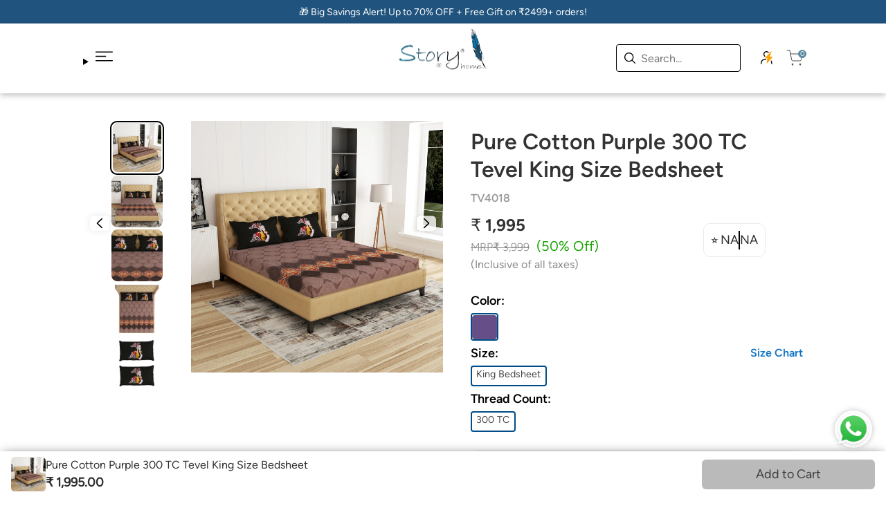

--- FILE ---
content_type: text/html; charset=utf-8
request_url: https://storyathome.com/products/pure-cotton-purple-300-tc-tevel-king-size-bedsheet
body_size: 66652
content:
<!doctype html>
<html class="no-js" lang="en">
  <head>
    <!-- Gokwik theme code start -->
  
 <!-- Gokwik theme code End -->

    <meta charset="utf-8">
    <meta http-equiv="X-UA-Compatible" content="IE=edge">
    <meta name="viewport" content="width=device-width,initial-scale=1">
    <meta name="theme-color" content="">
    <link rel="canonical" href="https://storyathome.com/products/pure-cotton-purple-300-tc-tevel-king-size-bedsheet">
    <link
      rel="preconnect"
      href="https://cdn.shopify.com"
      crossorigin><link
        rel="icon"
        type="image/png"
        href="//storyathome.com/cdn/shop/files/Screenshot_2024-03-26_164111.png?crop=center&height=32&v=1711451580&width=32"><link
      rel="preconnect"
      href="https://fonts.shopifycdn.com"
      crossorigin>
    <link
      rel="preload"
      as="font"
      href="//storyathome.com/cdn/fonts/dm_sans/dmsans_i4.b8fe05e69ee95d5a53155c346957d8cbf5081c1a.woff2"
      type="font/woff2"
      crossorigin>
    <link
      rel="preload"
      as="font"
      href="//storyathome.com/cdn/fonts/dm_sans/dmsans_n4.ec80bd4dd7e1a334c969c265873491ae56018d72.woff2"
      type="font/woff2"
      crossorigin>
    <link
      rel="preload"
      as="font"
      href="//storyathome.com/cdn/fonts/dm_sans/dmsans_n4.ec80bd4dd7e1a334c969c265873491ae56018d72.woff2"
      type="font/woff2"
      crossorigin>
    <link
      rel="preload"
      as="font"
      href="//storyathome.com/cdn/fonts/dm_sans/dmsans_n4.ec80bd4dd7e1a334c969c265873491ae56018d72.woff2"
      type="font/woff2"
      crossorigin>


    <title>
      Pure Cotton Purple 300 TC Tevel King Size Bedsheet

        &ndash; StoryAtHome.com</title>

    
      <meta name="description" content="Story@Home Tevel Super King Size Bedsheet Online. Bedsheet Size 270 cm X 270cm | 108 inch X 108 inch Pillow Cover Size 46 cm X 69 cm + 4 cm | 18 inch X 27 inch + 3 inch Color Purple &amp;amp; Black Material 100% Cotton Pattern Motif Thread Count 300 TC Contents 1U King Bedsheet &amp;amp; 2U Pillow Cover   ABOUT TEVEL COLLECTIO">
    

    

<meta property="og:site_name" content="StoryAtHome.com">
<meta property="og:url" content="https://storyathome.com/products/pure-cotton-purple-300-tc-tevel-king-size-bedsheet">
<meta property="og:title" content="Pure Cotton Purple 300 TC Tevel King Size Bedsheet">
<meta property="og:type" content="product">
<meta property="og:description" content="Story@Home Tevel Super King Size Bedsheet Online. Bedsheet Size 270 cm X 270cm | 108 inch X 108 inch Pillow Cover Size 46 cm X 69 cm + 4 cm | 18 inch X 27 inch + 3 inch Color Purple &amp;amp; Black Material 100% Cotton Pattern Motif Thread Count 300 TC Contents 1U King Bedsheet &amp;amp; 2U Pillow Cover   ABOUT TEVEL COLLECTIO"><meta property="og:image" content="http://storyathome.com/cdn/shop/products/1_dd08f164-ef6e-494a-b032-0ee94663d4f8.jpg?v=1671007554">
  <meta property="og:image:secure_url" content="https://storyathome.com/cdn/shop/products/1_dd08f164-ef6e-494a-b032-0ee94663d4f8.jpg?v=1671007554">
  <meta property="og:image:width" content="2000">
  <meta property="og:image:height" content="2000"><meta property="og:price:amount" content="1,995.00">
  <meta property="og:price:currency" content="INR"><meta name="twitter:card" content="summary_large_image">
<meta name="twitter:title" content="Pure Cotton Purple 300 TC Tevel King Size Bedsheet">
<meta name="twitter:description" content="Story@Home Tevel Super King Size Bedsheet Online. Bedsheet Size 270 cm X 270cm | 108 inch X 108 inch Pillow Cover Size 46 cm X 69 cm + 4 cm | 18 inch X 27 inch + 3 inch Color Purple &amp;amp; Black Material 100% Cotton Pattern Motif Thread Count 300 TC Contents 1U King Bedsheet &amp;amp; 2U Pillow Cover   ABOUT TEVEL COLLECTIO">


    <script>window.performance && window.performance.mark && window.performance.mark('shopify.content_for_header.start');</script><meta name="google-site-verification" content="JeRWTC2PvrZAUnaL10i257SzDWUn2cxNSxvdsXce4c4">
<meta id="shopify-digital-wallet" name="shopify-digital-wallet" content="/10700750906/digital_wallets/dialog">
<link rel="alternate" type="application/json+oembed" href="https://storyathome.com/products/pure-cotton-purple-300-tc-tevel-king-size-bedsheet.oembed">
<script async="async" src="/checkouts/internal/preloads.js?locale=en-IN"></script>
<script id="shopify-features" type="application/json">{"accessToken":"96225b86a7e56e98baa9ba85f0db0814","betas":["rich-media-storefront-analytics"],"domain":"storyathome.com","predictiveSearch":true,"shopId":10700750906,"locale":"en"}</script>
<script>var Shopify = Shopify || {};
Shopify.shop = "storyathome-com.myshopify.com";
Shopify.locale = "en";
Shopify.currency = {"active":"INR","rate":"1.0"};
Shopify.country = "IN";
Shopify.theme = {"name":"storyathome\/main","id":143639838880,"schema_name":"Shine","schema_version":"1.0","theme_store_id":null,"role":"main"};
Shopify.theme.handle = "null";
Shopify.theme.style = {"id":null,"handle":null};
Shopify.cdnHost = "storyathome.com/cdn";
Shopify.routes = Shopify.routes || {};
Shopify.routes.root = "/";</script>
<script type="module">!function(o){(o.Shopify=o.Shopify||{}).modules=!0}(window);</script>
<script>!function(o){function n(){var o=[];function n(){o.push(Array.prototype.slice.apply(arguments))}return n.q=o,n}var t=o.Shopify=o.Shopify||{};t.loadFeatures=n(),t.autoloadFeatures=n()}(window);</script>
<script id="shop-js-analytics" type="application/json">{"pageType":"product"}</script>
<script defer="defer" async type="module" src="//storyathome.com/cdn/shopifycloud/shop-js/modules/v2/client.init-shop-cart-sync_C5BV16lS.en.esm.js"></script>
<script defer="defer" async type="module" src="//storyathome.com/cdn/shopifycloud/shop-js/modules/v2/chunk.common_CygWptCX.esm.js"></script>
<script type="module">
  await import("//storyathome.com/cdn/shopifycloud/shop-js/modules/v2/client.init-shop-cart-sync_C5BV16lS.en.esm.js");
await import("//storyathome.com/cdn/shopifycloud/shop-js/modules/v2/chunk.common_CygWptCX.esm.js");

  window.Shopify.SignInWithShop?.initShopCartSync?.({"fedCMEnabled":true,"windoidEnabled":true});

</script>
<script>(function() {
  var isLoaded = false;
  function asyncLoad() {
    if (isLoaded) return;
    isLoaded = true;
    var urls = ["https:\/\/assets.dailydeals.ai\/js\/deal-brain.js?shop=storyathome-com.myshopify.com","https:\/\/assets.dailydeals.ai\/js\/deal-brain.js?shop=storyathome-com.myshopify.com","https:\/\/svc.nitrocommerce.ai\/v1\/services\/shopify\/xshopify.js?_t=dbf5f068-eb3f-4e98-80ac-9c2612890d88\u0026shop=storyathome-com.myshopify.com","https:\/\/storyathome-com.myshopify.com\/apps\/delivery\/delivery_coder.js?t=1720435762.9572\u0026n=875175538\u0026shop=storyathome-com.myshopify.com","https:\/\/d1639lhkj5l89m.cloudfront.net\/js\/storefront\/uppromote.js?shop=storyathome-com.myshopify.com"];
    for (var i = 0; i < urls.length; i++) {
      var s = document.createElement('script');
      s.type = 'text/javascript';
      s.async = true;
      s.src = urls[i];
      var x = document.getElementsByTagName('script')[0];
      x.parentNode.insertBefore(s, x);
    }
  };
  if(window.attachEvent) {
    window.attachEvent('onload', asyncLoad);
  } else {
    window.addEventListener('load', asyncLoad, false);
  }
})();</script>
<script id="__st">var __st={"a":10700750906,"offset":19800,"reqid":"fea29b2a-102d-4b93-9896-31ef9c5122f1-1768779556","pageurl":"storyathome.com\/products\/pure-cotton-purple-300-tc-tevel-king-size-bedsheet","u":"334136501952","p":"product","rtyp":"product","rid":7634316787872};</script>
<script>window.ShopifyPaypalV4VisibilityTracking = true;</script>
<script id="captcha-bootstrap">!function(){'use strict';const t='contact',e='account',n='new_comment',o=[[t,t],['blogs',n],['comments',n],[t,'customer']],c=[[e,'customer_login'],[e,'guest_login'],[e,'recover_customer_password'],[e,'create_customer']],r=t=>t.map((([t,e])=>`form[action*='/${t}']:not([data-nocaptcha='true']) input[name='form_type'][value='${e}']`)).join(','),a=t=>()=>t?[...document.querySelectorAll(t)].map((t=>t.form)):[];function s(){const t=[...o],e=r(t);return a(e)}const i='password',u='form_key',d=['recaptcha-v3-token','g-recaptcha-response','h-captcha-response',i],f=()=>{try{return window.sessionStorage}catch{return}},m='__shopify_v',_=t=>t.elements[u];function p(t,e,n=!1){try{const o=window.sessionStorage,c=JSON.parse(o.getItem(e)),{data:r}=function(t){const{data:e,action:n}=t;return t[m]||n?{data:e,action:n}:{data:t,action:n}}(c);for(const[e,n]of Object.entries(r))t.elements[e]&&(t.elements[e].value=n);n&&o.removeItem(e)}catch(o){console.error('form repopulation failed',{error:o})}}const l='form_type',E='cptcha';function T(t){t.dataset[E]=!0}const w=window,h=w.document,L='Shopify',v='ce_forms',y='captcha';let A=!1;((t,e)=>{const n=(g='f06e6c50-85a8-45c8-87d0-21a2b65856fe',I='https://cdn.shopify.com/shopifycloud/storefront-forms-hcaptcha/ce_storefront_forms_captcha_hcaptcha.v1.5.2.iife.js',D={infoText:'Protected by hCaptcha',privacyText:'Privacy',termsText:'Terms'},(t,e,n)=>{const o=w[L][v],c=o.bindForm;if(c)return c(t,g,e,D).then(n);var r;o.q.push([[t,g,e,D],n]),r=I,A||(h.body.append(Object.assign(h.createElement('script'),{id:'captcha-provider',async:!0,src:r})),A=!0)});var g,I,D;w[L]=w[L]||{},w[L][v]=w[L][v]||{},w[L][v].q=[],w[L][y]=w[L][y]||{},w[L][y].protect=function(t,e){n(t,void 0,e),T(t)},Object.freeze(w[L][y]),function(t,e,n,w,h,L){const[v,y,A,g]=function(t,e,n){const i=e?o:[],u=t?c:[],d=[...i,...u],f=r(d),m=r(i),_=r(d.filter((([t,e])=>n.includes(e))));return[a(f),a(m),a(_),s()]}(w,h,L),I=t=>{const e=t.target;return e instanceof HTMLFormElement?e:e&&e.form},D=t=>v().includes(t);t.addEventListener('submit',(t=>{const e=I(t);if(!e)return;const n=D(e)&&!e.dataset.hcaptchaBound&&!e.dataset.recaptchaBound,o=_(e),c=g().includes(e)&&(!o||!o.value);(n||c)&&t.preventDefault(),c&&!n&&(function(t){try{if(!f())return;!function(t){const e=f();if(!e)return;const n=_(t);if(!n)return;const o=n.value;o&&e.removeItem(o)}(t);const e=Array.from(Array(32),(()=>Math.random().toString(36)[2])).join('');!function(t,e){_(t)||t.append(Object.assign(document.createElement('input'),{type:'hidden',name:u})),t.elements[u].value=e}(t,e),function(t,e){const n=f();if(!n)return;const o=[...t.querySelectorAll(`input[type='${i}']`)].map((({name:t})=>t)),c=[...d,...o],r={};for(const[a,s]of new FormData(t).entries())c.includes(a)||(r[a]=s);n.setItem(e,JSON.stringify({[m]:1,action:t.action,data:r}))}(t,e)}catch(e){console.error('failed to persist form',e)}}(e),e.submit())}));const S=(t,e)=>{t&&!t.dataset[E]&&(n(t,e.some((e=>e===t))),T(t))};for(const o of['focusin','change'])t.addEventListener(o,(t=>{const e=I(t);D(e)&&S(e,y())}));const B=e.get('form_key'),M=e.get(l),P=B&&M;t.addEventListener('DOMContentLoaded',(()=>{const t=y();if(P)for(const e of t)e.elements[l].value===M&&p(e,B);[...new Set([...A(),...v().filter((t=>'true'===t.dataset.shopifyCaptcha))])].forEach((e=>S(e,t)))}))}(h,new URLSearchParams(w.location.search),n,t,e,['guest_login'])})(!1,!0)}();</script>
<script integrity="sha256-4kQ18oKyAcykRKYeNunJcIwy7WH5gtpwJnB7kiuLZ1E=" data-source-attribution="shopify.loadfeatures" defer="defer" src="//storyathome.com/cdn/shopifycloud/storefront/assets/storefront/load_feature-a0a9edcb.js" crossorigin="anonymous"></script>
<script data-source-attribution="shopify.dynamic_checkout.dynamic.init">var Shopify=Shopify||{};Shopify.PaymentButton=Shopify.PaymentButton||{isStorefrontPortableWallets:!0,init:function(){window.Shopify.PaymentButton.init=function(){};var t=document.createElement("script");t.src="https://storyathome.com/cdn/shopifycloud/portable-wallets/latest/portable-wallets.en.js",t.type="module",document.head.appendChild(t)}};
</script>
<script data-source-attribution="shopify.dynamic_checkout.buyer_consent">
  function portableWalletsHideBuyerConsent(e){var t=document.getElementById("shopify-buyer-consent"),n=document.getElementById("shopify-subscription-policy-button");t&&n&&(t.classList.add("hidden"),t.setAttribute("aria-hidden","true"),n.removeEventListener("click",e))}function portableWalletsShowBuyerConsent(e){var t=document.getElementById("shopify-buyer-consent"),n=document.getElementById("shopify-subscription-policy-button");t&&n&&(t.classList.remove("hidden"),t.removeAttribute("aria-hidden"),n.addEventListener("click",e))}window.Shopify?.PaymentButton&&(window.Shopify.PaymentButton.hideBuyerConsent=portableWalletsHideBuyerConsent,window.Shopify.PaymentButton.showBuyerConsent=portableWalletsShowBuyerConsent);
</script>
<script data-source-attribution="shopify.dynamic_checkout.cart.bootstrap">document.addEventListener("DOMContentLoaded",(function(){function t(){return document.querySelector("shopify-accelerated-checkout-cart, shopify-accelerated-checkout")}if(t())Shopify.PaymentButton.init();else{new MutationObserver((function(e,n){t()&&(Shopify.PaymentButton.init(),n.disconnect())})).observe(document.body,{childList:!0,subtree:!0})}}));
</script>

<script>window.performance && window.performance.mark && window.performance.mark('shopify.content_for_header.end');</script>

    <style data-shopify>
  :root {
      /* ///////////////// fonts */
      --heading-font:'Figtree-SemiBold';
      --sub-heading-font:'Figtree-Light';
      --content-font:'Figtree-Regular';
      --button-font:'Figtree-Regular';
      --heading-font1:'Figtree-SemiBold';
      --sub-heading-font1:'Figtree-Light';
      --content-font1:'Figtree-Regular';
      --heading-font-style:italic;
      --heading-font-weight:400;
      --sub-heading-font-style:normal;
      --sub-heading-font-weight:400;
      --content-font-style:normal;
      --content-font-weight:400;
      --button-font-style:normal;
      --button-font-weight:400;
      --header-font-size-desktop:18px;
      --header-font-size-mobile:14px;
      --banner-heading-desktop:60px;
      --banner-heading-mobile:36px;
      --banner-subheading-desktop:40px;
      --banner-subheading-mobile:24px;
      --banner-text-desktop:24px;
      --banner-text-mobile:14px;
      --section-heading-desktop:32px;
      --section-heading-mobile:22px;
      --section-subheading-desktop:32px;
      --section-subheading-mobile:22px;
      --section-text-desktop:16px;
      --section-text-mobile:14px;
      --content-text-desktop:14px;
      --content-text-mobile:12px;
      --primary-button-size-desktop:16px;
      --primary-button-size-mobile:14px;
      --secondary-button-size-desktop:24px;
      --secondary-button-size-mobile:14px;
      --product-card-title-desktop:18px;
      --product-card-title-mobile:14px;
      --product-card-price-desktop:16px;
      --product-card-price-mobile:14px;
      --product-title-desktop:32px;
      --product-title-mobile:26px;
      --product-option-title-desktop:16px;
      --product-option-title-mobile:12px;
      --product-price-desktop: 24px;
      --product-price-mobile: 20px;
      --product-compare-price-desktop: 16px;
      --product-compare-price-mobile: 16px;
      /* ////////////////////////Color scheme */
      --brand-color:#1E1E1E;
      --primary-button-background:#000000;
      --primary-button-color:#ffffff;
      --secodary-button-background:#000000;
      --secondary-button-color:#ffffff;
      --image-card-button-background:#fff;
      --image-card-button-color:#fff;
      --neutral-color:#9B9B9B;
      --neutral-color-2:#FAFAFA;
      --error-color:#f92828;
      --safety-color:#19a402;
      --info-color:#006ded;
      --heading-color:#1E1E1E;
      --sub-heading-color:#1E1E1E;
      --text-color:#2F2E2E;
      /* //////////////////////Layout */
      --section-width:1200;
      --section-padding-desktop:120px;
      --section-padding-mobile:10px;
      --section-margin-bottom-desktop:80px;
      --section-margin-bottom-mobile:50px;
      --component-gap-desktop:40px;
      --components-gap-mobile:20px;
      --product-card-gap-desktop:20px;
      --product-card-gap-mobile:10px;
      --product-card-vertical-gap-desktop:20px;
      --product-card-vertical-gap-mobile:10px;
      --product-components-gap-desktop:24px;
      --product-components-gap-mobile:14px;
      /* //////////////////////Components border radius */
      --section-border-radius-desktop:36px;
      --section-border-radius-mobile:18px;
      --components-border-radius-desktop:12px;
      --components-border-radius-mobile:8px;
      --secondary-button-border-radius:10px;
      --product-card-border-radius-desktop:8px;
      --product-card-border-radius-mobile:8px;
      --small-component-border-radius:4px;
      /* ///////////////collection page */
      --collection-cards-row-desktop : 3;
      --collection-cards-row-tablet : 3;
      --collection-cards-row-mobile : 2;
      --collection-cards-horizontal-gap-desktop : 10px;
      --collection-cards-horizontal-gap-mobile : 5px;
      --collection-cards-vertical-gap-desktop : 10px;
      --collection-cards-vertical-gap-mobile : 10px;
  }
  
</style>

<script type="text/javascript">
    (function(c,l,a,r,i,t,y){
        c[a]=c[a]||function(){(c[a].q=c[a].q||[]).push(arguments)};
        t=l.createElement(r);t.async=1;t.src="https://www.clarity.ms/tag/"+i;
        y=l.getElementsByTagName(r)[0];y.parentNode.insertBefore(t,y);
    })(window, document, "clarity", "script", "gnec15ukwg");
</script>
    
    <script>
      document.documentElement.className =
        document.documentElement.className.replace('no-js', 'js');
      if (Shopify.designMode) {
        document.documentElement.classList.add('shopify-design-mode');
      }
    </script>
    <style>
  @font-face { font-family: 'Erode-Light'; src: url('https://cdn.shopify.com/s/files/1/0107/0075/0906/files/Erode-Light.woff2?v=1685531488') format("woff2"); }

  @font-face { font-family: 'Erode-Regular'; src: url('https://cdn.shopify.com/s/files/1/0107/0075/0906/files/Erode-Regular.woff2?v=1685531488') format("woff2"); }

  @font-face { font-family: 'Erode-SemiBold'; src: url('https://cdn.shopify.com/s/files/1/0107/0075/0906/files/Erode-Semibold.woff2?v=1685531487') format("woff2"); }

  @font-face { font-family: 'Switzer-Light'; src: url('https://cdn.shopify.com/s/files/1/0107/0075/0906/files/Switzer-Light.woff2?v=1686655816') format("woff2"); }

  @font-face { font-family: 'Switzer-Regular'; src: url('https://cdn.shopify.com/s/files/1/0107/0075/0906/files/Switzer-Regular.woff2?v=1686655816') format("woff2"); }

  @font-face { font-family: 'Switzer-SemiBold'; src: url('https://cdn.shopify.com/s/files/1/0107/0075/0906/files/Switzer-Semibold.woff2?v=1686655816') format("woff2"); }

  @font-face {
    font-family: "PlayfairDisplay-SemiBold";
    src: url("https://cdn.shopify.com/s/files/1/0107/0075/0906/files/PlayfairDisplay-SemiBold.woff2?v=1698927547")
      format("woff2");
  }
  @font-face {
    font-family: "PlayfairDisplay-Regular";
    src: url("https://cdn.shopify.com/s/files/1/0107/0075/0906/files/PlayfairDisplay-Regular.woff2?v=1698927547")
      format("woff2");
  }
  @font-face {
    font-family: "PlayfairDisplay-Medium";
    src: url("https://cdn.shopify.com/s/files/1/0107/0075/0906/files/PlayfairDisplay-Medium.woff2?v=1698927547")
      format("woff2");
  }
  @font-face {
    font-family: "PlayfairDisplay-Bold";
    src: url("https://cdn.shopify.com/s/files/1/0107/0075/0906/files/PlayfairDisplay-Bold.woff2?v=1698927547")
      format("woff2");
  }
   @font-face {
    font-family: "SourceSans3-Bold";
    src: url("https://cdn.shopify.com/s/files/1/0107/0075/0906/files/SourceSans3-Bold.woff2?v=1699344617")
      format("woff2");
  }
   @font-face {
    font-family: "SourceSans3-SemiBold";
    src: url("https://cdn.shopify.com/s/files/1/0107/0075/0906/files/SourceSans3-SemiBold.woff2?v=1699344617")
      format("woff2");
  }
   @font-face {
    font-family: "SourceSans3-Regular";
    src: url("https://cdn.shopify.com/s/files/1/0107/0075/0906/files/SourceSans3-Regular.woff2?v=1699344617")
      format("woff2");
  }
   @font-face {
    font-family: "SourceSans3-Light";
    src: url("https://cdn.shopify.com/s/files/1/0107/0075/0906/files/SourceSans3-Light.woff2?v=1699344617")
      format("woff2");
  }
   @font-face {
    font-family: "SourceSans3-LightItalic";
    src: url("https://cdn.shopify.com/s/files/1/0107/0075/0906/files/SourceSans3-LightItalic.woff2?v=1699344617")
      format("woff2");
  }
  @font-face {
    font-family: "Figtree-Regular";
    src: url("https://cdn.shopify.com/s/files/1/0107/0075/0906/files/Figtree-Regular.woff2?v=1733576802")
      format("woff2");
  }
  @font-face {
    font-family: "Figtree-SemiBold";
    src: url("https://cdn.shopify.com/s/files/1/0107/0075/0906/files/Figtree-SemiBold.woff2?v=1733576989")
      format("woff2");
  }
  @font-face {
    font-family: "Figtree-Bold";
    src: url("https://cdn.shopify.com/s/files/1/0107/0075/0906/files/Figtree-Bold.woff2?v=1733576801")
      format("woff2");
  }
  @font-face {
    font-family: "Figtree-Medium";
    src: url("https://cdn.shopify.com/s/files/1/0107/0075/0906/files/Figtree-Medium.woff2?v=1733576802")
      format("woff2");
  }
  @font-face {
    font-family: "Figtree-Light";
    src: url("https://cdn.shopify.com/s/files/1/0107/0075/0906/files/Figtree-Light.woff2?v=1733576802")
      format("woff2");
  }
  @font-face {
    font-family: "Figtree-LightItalic";
    src: url("https://cdn.shopify.com/s/files/1/0107/0075/0906/files/Figtree-LightItalic.woff2?v=1733576802")
      format("woff2");
  }
</style>

<style data-shopify>
    :root {
        /* ///////////////// fonts */
        --text-font1: "Figtree-SemiBold";
        --text-font2: "Figtree-Regular";
        --text-font3: "Figtree-Medium";
        --text-font4: "Figtree-Bold";
        --content-font1b: "Figtree-Bold";
        --content-font2: "Figtree-SemiBold";
        --content-font3: "Figtree-Regular";
        --content-font4: "Figtree-Light";
        --content-font5: "Figtree-LightItalic";
    }

    * {
    margin: 0px;
    padding: 0px;
    box-sizing: border-box;
  }
  html {
    max-width: 100vw;
    overflow-x: hidden;
  }
  a {
    text-decoration: none;
    color:#000;
  }
  ul {
    list-style-type: none;
  }
  header ul li {
    font-family: var(--sub-heading-font);
  }
  svg {
    width: 20px;
    height: auto;
    color: #000;
  }
  body,
  span,
  button,
  a,
  p,
  label,
  input {
    font-family: var(--content-font3);
    font-style: var(--content-font-style);
    font-size: var(--content-text-desktop);
    font-weight: var(--content-font-weight);
    line-height: 150%;
  }
  h1,
  h2 {
    font-size: var(--banner-heading-desktop);
    font-family: var(--text-font1);
    font-style: var(--heading-font-style);
    font-weight: var(--heading-font-weight);
    line-height: 150%;
    color: var(--heading-color);
  }
  h3,
  h4,
  h5,
  h6 {
    font-size: var(--section-heading-desktop);
    font-family: var(--heading-font);
    font-style: var(--heading-font-style);
    font-weight: var(--sub-heading-font-weight);
    line-height: 120%;
    color: var(--heading-color);
    margin-bottom: 3%;
  }
  a,
  p,
  span {
    color: var(--text-color);
  }
  a,
  button {
    cursor: pointer;
  }
  img {
    max-width: 100%;
  }
  @media (max-width: 524px) {
    body,
    span,
    button,
    a,
    p,
    label,
    input {
      font-size: var(--content-text-desktop);
    }
    h1,
    h2 {
      font-size: var(--banner-heading-mobile);
    }
    h3,
    h4,
    h5,
    h6 {
      font-size: var(--section-heading-mobile);
    }
  }
  .mobile-banner-placeholder,
  .desktop-banner-placeholder,
  .card-placeholder {
    width: 100%;
    height: auto;
  }
  /* //////////////////////Fonts */
  .banner-heading {
    font-size: var(--banner-heading-desktop);
    font-family: var(--heading-font);
    font-style: var(--heading-font-style);
    font-weight: var(--heading-font-weight);
    line-height: 150%;
    color: var(--heading-color);
  }
  .banner-subheading {
    font-size: var(--banner-subheading-desktop);
    font-family: var(--sub-heading-font);
    font-style: var(--sub-heading-font-style);
    font-weight: var(--sub-heading-font-weight);
    line-height: 150%;
    color: var(--sub-heading-color);
  }
  .banner-text {
    font-family: var(--content-font);
    font-size: var(--banner-text-desktop);
    font-weight: var(--content-font-weight);
    color: var(--text-color);
  }
  .section-heading {
    font-size: var(--section-heading-desktop);
    font-family: var(--heading-font);
    font-style: var(--heading-font-style);
    line-height: 120%;
    color: var(--heading-color);
    margin-bottom: 2%;
    text-transform:uppercase;
  }
  .section-text {
    margin-bottom: 40px;
    font-weight: var(--content-font-weight);
    color: var(--text-color);
  }
  .section-subheading {
    font-size: var(--section-subheading-desktop);
    font-family: var(--sub-heading-font);
    font-weight: var(--sub-heading-font-weight);
    font-style: var(--sub-heading-font-style);
    line-height: 150%;
    color: var(--sub-heading-color);
  }
  .section-text {
    font-size: var(--section-text-desktop);
    font-family: var(--content-font);
    font-style: var(--content-font-style);
    line-height: 150%;
  }
  .secondary-button {
    font-size: var(--secondary-button-size-desktop);
    font-family: var(--button-font);
    font-style: var(--button-font-style);
    min-width: 150px;
    display: inline-block;
    text-align: center;
    padding: 8px;
    border-radius: var(--secondary-button-border-radius);
    transition: all 0.3s ease-in;
    font-weight: var(--button-font-weight);
    border: none;
  }
  .card-title {
    font-style: var(--sub-heading-font-style);
    font-size: var(--product-card-title-desktop);
    font-family: var(--sub-heading-font);
    font-weight: var(--sub-heading-font-weight);
    color: var(--heading-color);
  }
  .card-price {
    font-family: var(--content-font);
    font-size: var(--product-card-price-desktop);
    font-style: var(--content-font-style);
  }
  /* //////////////////Layout */
  .section-wrap {
    overflow: hidden;
  }
  /* ////////////////////custom */
  .y-center {
    margin-top: auto;
    margin-bottom: auto;
  }
  .y-top {
    margin-bottom: auto;
  }
  .y-bottom {
    margin-top: auto;
  }
  .x-center {
    margin-left: auto;
    margin-right: auto;
  }
  .x-top {
    margin-bottom: auto;
  }
  .x-bottom {
    margin-top: auto;
  }
  .text-center {
    text-align: center;
  }
  .text-left {
    text-align: left;
  }
  .text-right {
    text-align: right;
  }
  *:focus-visible {
    outline: none;
  }
  /* //////////////////compenents */
  .primary-button {
    background-color: var(--primary-button-background);
    color: var(--primary-button-color);
    border-radius: var(--secondary-button-border-radius);
    padding: 10px;
    font-size: var(--primary-button-size-desktop);
    cursor: pointer;
    transition: all 0.3s ease-in;
    font-family: var(--button-font);
    font-weight: var(--button-font-weight);
    border: none;
  }
  .primary-button:hover {
    background-color: transparent;
    border: solid 1px var(--primary-button-background);
    color: var(--primary-button-background);
  }
  .primary-button-bg-transparent {
    background-color: transparent;
    color: var(--primary-button-background);
    border-radius: var(--secondary-button-border-radius);
    padding: 10px;
    font-size: var(--primary-button-size-desktop);
    cursor: pointer;
    transition: all 0.3s ease-in;
    font-weight: var(--button-font-weight);
    border: solid 1px var(--primary-button-background);
  }
  .primary-button-bg-transparent:hover {
    background-color: var(--primary-button-background);
    color: var(--primary-button-color);
    border: none;
  }
  .text-button {
    font-size: var(--secondary-button-size-desktop);
    font-weight: var(--button-font-weight);
    border: none;
    background-color: transparent;
    text-decoration: underline;
  }
  .primary-button[disabled="true"],
  .primary-button-bg-transparent[disabled="true"],
  .secondary-button[disabled="true"] {
    background-color: var(--neutral-color);
    cursor: no-drop;
  }

  .secondary-button-bg {
    background-color: var(--secodary-button-background);
    color: var(--secondary-button-color);
  }
  .button-no-border {
    border: none;
    background-color: transparent;
  }
  .secondary-button-transparent {
    background-color: transparent;
    border: solid 1px var(--secodary-button-background);
    color: var(--secondary-button-background);
  }
  .image-card-button {
    border: solid 1px var(--image-card-button-background);
    color: var(--image-card-button-color);
    font-weight: var(--button-font-weight);
  }
  @media (max-width: 768px) {
    .mobile-banner-placeholder {
      display: block;
    }
    .desktop-banner-placeholder {
      display: none;
    }
  }
  @media (min-width: 768px) {
    .mobile-banner-placeholder {
      display: none;
    }
    .desktop-banner-placeholder {
      display: block;
    }
  }
  @media (min-width: 524px) {
    header ul li {
      font-size: var(--header-font-size-desktop);
    }
  }
  @media (max-width: 524px) {
    header ul li {
      font-size: var(--header-font-size-mobile);
    }
  }
  @media (max-width: 1024px) {
    .section-padding {
      padding-left: var(--section-padding-mobile);
      padding-right: var(--section-padding-mobile);
    }
    .section-corner {
      border-radius: var(--section-border-radius-mobile);
    }
    .component-corner {
      border-radius: var(--components-border-radius-mobile);
    }
    /* //////////////////////Fonts */
    .banner-heading {
      font-size: var(--banner-heading-mobile);
    }
    .banner-subheading {
      font-size: var(--banner-subheading-mobile);
    }
    .banner-text {
      font-size: var(--banner-text-mobile);
    }
    .secondary-button,
    .text-button {
      font-size: var(--secondary-button-size-mobile);
    }
    .primary-button,
    .primary-button-bg-transparent {
      font-size: var(--primary-button-size-mobile);
    }
    .section-heading {
      font-size: var(--section-heading-mobile);
      margin-bottom: 24px;
    }
    .section-text {
      margin-bottom: 8px;
    }
    .section-subheading {
      font-size: var(--section-subheading-mobile);
    }
    .section-text {
      font-size: var(--section-text-mobile);
    }
    .card-title {
      font-size: var(--product-card-title-mobile);
    }
    .card-price {
      font-size: var(--product-card-price-mobile);
    }
  }
  @media (min-width: 1024px) {
    .section-padding {
      padding-left: var(--section-padding-desktop);
      padding-right: var(--section-padding-desktop);
    }
    .section-wrap {
      margin-bottom: var(--section-margin-bottom-desktop);
    }
    .section-corner {
      border-radius: var(--section-border-radius-desktop);
    }
    .component-corner {
      border-radius: var(--components-border-radius-desktop);
    }
  }
  @media (min-width: 2660px) {
    .section-width {
      max-width: 2660px;
      overflow: hidden;
      margin-left: auto;
      margin-right: auto;
    }
  }
  @supports not (inset: 10px) {
    .product-card {
      margin-right: calc(var(--product-card-gap-desktop) / 2);
      margin-bottom: var(--product-card-vertical-gap-desktop);
    }
    @media (max-width: 768px) {
      .product-card {
        margin-right: calc(var(--product-card-gap-mobile) / 2);
        margin-bottom: var(--product-card-vertical-gap-mobile);
      }
    }
  } ;

  /* @media(max-width:768px){
    .snap_emi_txt_minicart{
      margin:0 auto;
    }
  } */
</style>

    <link href="//storyathome.com/cdn/shop/t/131/assets/custom.css?v=63041256098643027771754552149" rel="stylesheet" type="text/css" media="all" />
    <link href="//storyathome.com/cdn/shop/t/131/assets/base.css?v=166594396564210224621754552148" rel="stylesheet" type="text/css" media="all" />
    <link href="//storyathome.com/cdn/shop/t/131/assets/header1.css?v=39621423641103826901754552167" rel="stylesheet" type="text/css" media="all" />
    <script
      src="//storyathome.com/cdn/shop/t/131/assets/custom-slider.js?v=85626997998270830021754552148"
      defer
      onload="customSlideInit()">
  </script>
    <link href="//storyathome.com/cdn/shop/t/131/assets/custom-slider.css?v=119950107494110890521754552148" rel="stylesheet" type="text/css" media="all" />

    
  <!-- BEGIN app block: shopify://apps/eg-auto-add-to-cart/blocks/app-embed/0f7d4f74-1e89-4820-aec4-6564d7e535d2 -->










  
    <script
      async
      type="text/javascript"
      src="https://cdn.506.io/eg/script.js?shop=storyathome-com.myshopify.com&v=7"
    ></script>
  



  <meta id="easygift-shop" itemid="c2hvcF8kXzE3Njg3Nzk1NTY=" content="{&quot;isInstalled&quot;:true,&quot;installedOn&quot;:&quot;2024-10-11T13:33:03.984Z&quot;,&quot;appVersion&quot;:&quot;3.0&quot;,&quot;subscriptionName&quot;:&quot;Standard&quot;,&quot;cartAnalytics&quot;:true,&quot;freeTrialEndsOn&quot;:null,&quot;settings&quot;:{&quot;reminderBannerStyle&quot;:{&quot;position&quot;:{&quot;horizontal&quot;:&quot;right&quot;,&quot;vertical&quot;:&quot;top&quot;},&quot;primaryColor&quot;:&quot;#000000&quot;,&quot;cssStyles&quot;:&quot;&quot;,&quot;headerText&quot;:&quot;Click here to reopen missed deals&quot;,&quot;subHeaderText&quot;:null,&quot;showImage&quot;:false,&quot;imageUrl&quot;:&quot;https:\/\/cdn.506.io\/eg\/eg_notification_default_512x512.png&quot;,&quot;displayAfter&quot;:5,&quot;closingMode&quot;:&quot;doNotAutoClose&quot;,&quot;selfcloseAfter&quot;:5,&quot;reshowBannerAfter&quot;:&quot;everyNewSession&quot;},&quot;addedItemIdentifier&quot;:&quot;_Gifted&quot;,&quot;ignoreOtherAppLineItems&quot;:null,&quot;customVariantsInfoLifetimeMins&quot;:1440,&quot;redirectPath&quot;:null,&quot;ignoreNonStandardCartRequests&quot;:false,&quot;bannerStyle&quot;:{&quot;position&quot;:{&quot;horizontal&quot;:&quot;right&quot;,&quot;vertical&quot;:&quot;top&quot;},&quot;primaryColor&quot;:&quot;#000000&quot;,&quot;cssStyles&quot;:null},&quot;themePresetId&quot;:&quot;0&quot;,&quot;notificationStyle&quot;:{&quot;position&quot;:{&quot;horizontal&quot;:&quot;right&quot;,&quot;vertical&quot;:&quot;top&quot;},&quot;primaryColor&quot;:&quot;#3A3A3A&quot;,&quot;duration&quot;:&quot;3.0&quot;,&quot;cssStyles&quot;:&quot;#aca-notifications-wrapper {\n  display: block;\n  right: 0;\n  top: 0;\n  position: fixed;\n  z-index: 99999999;\n  max-height: 100%;\n  overflow: auto;\n}\n.aca-notification-container {\n  display: flex;\n  flex-direction: row;\n  text-align: left;\n  font-size: 16px;\n  margin: 12px;\n  padding: 8px;\n  background-color: #FFFFFF;\n  width: fit-content;\n  box-shadow: rgb(170 170 170) 0px 0px 5px;\n  border-radius: 8px;\n  opacity: 0;\n  transition: opacity 0.4s ease-in-out;\n}\n.aca-notification-container .aca-notification-image {\n  display: flex;\n  align-items: center;\n  justify-content: center;\n  min-height: 60px;\n  min-width: 60px;\n  height: 60px;\n  width: 60px;\n  background-color: #FFFFFF;\n  margin: 8px;\n}\n.aca-notification-image img {\n  display: block;\n  max-width: 100%;\n  max-height: 100%;\n  width: auto;\n  height: auto;\n  border-radius: 6px;\n  box-shadow: rgba(99, 115, 129, 0.29) 0px 0px 4px 1px;\n}\n.aca-notification-container .aca-notification-text {\n  flex-grow: 1;\n  margin: 8px;\n  max-width: 260px;\n}\n.aca-notification-heading {\n  font-size: 24px;\n  margin: 0 0 0.3em 0;\n  line-height: normal;\n  word-break: break-word;\n  line-height: 1.2;\n  max-height: 3.6em;\n  overflow: hidden;\n  color: #3A3A3A;\n}\n.aca-notification-subheading {\n  font-size: 18px;\n  margin: 0;\n  line-height: normal;\n  word-break: break-word;\n  line-height: 1.4;\n  max-height: 5.6em;\n  overflow: hidden;\n  color: #3A3A3A;\n}\n@media screen and (max-width: 450px) {\n  #aca-notifications-wrapper {\n    left: null;\n right: null;\n  }\n  .aca-notification-container {\n    width: auto;\n display: block;\n flex-wrap: wrap;\n }\n.aca-notification-container .aca-notification-text {\n    max-width: none;\n  }\n}&quot;,&quot;hasCustomizations&quot;:false},&quot;fetchCartData&quot;:false,&quot;useLocalStorage&quot;:{&quot;expiryMinutes&quot;:null,&quot;enabled&quot;:false},&quot;popupStyle&quot;:{&quot;closeModalOutsideClick&quot;:true,&quot;priceShowZeroDecimals&quot;:true,&quot;primaryColor&quot;:&quot;#3A3A3A&quot;,&quot;secondaryColor&quot;:&quot;#3A3A3A&quot;,&quot;cssStyles&quot;:null,&quot;hasCustomizations&quot;:false,&quot;addButtonText&quot;:&quot;Select&quot;,&quot;dismissButtonText&quot;:&quot;Close&quot;,&quot;outOfStockButtonText&quot;:&quot;Out of Stock&quot;,&quot;imageUrl&quot;:null,&quot;showProductLink&quot;:false,&quot;subscriptionLabel&quot;:&quot;Subscription Plan&quot;},&quot;refreshAfterBannerClick&quot;:false,&quot;disableReapplyRules&quot;:false,&quot;disableReloadOnFailedAddition&quot;:false,&quot;autoReloadCartPage&quot;:false,&quot;ajaxRedirectPath&quot;:null,&quot;allowSimultaneousRequests&quot;:false,&quot;applyRulesOnCheckout&quot;:false,&quot;enableCartCtrlOverrides&quot;:false,&quot;scriptSettings&quot;:{&quot;branding&quot;:{&quot;show&quot;:false,&quot;removalRequestSent&quot;:null},&quot;productPageRedirection&quot;:{&quot;enabled&quot;:false,&quot;products&quot;:[],&quot;redirectionURL&quot;:&quot;\/&quot;},&quot;debugging&quot;:{&quot;enabled&quot;:false,&quot;enabledOn&quot;:null,&quot;stringifyObj&quot;:false},&quot;delayUpdates&quot;:2000,&quot;decodePayload&quot;:false,&quot;hideAlertsOnFrontend&quot;:false,&quot;removeEGPropertyFromSplitActionLineItems&quot;:false,&quot;fetchProductInfoFromSavedDomain&quot;:false,&quot;enableBuyNowInterceptions&quot;:false,&quot;removeProductsAddedFromExpiredRules&quot;:false,&quot;useFinalPrice&quot;:false,&quot;hideGiftedPropertyText&quot;:false,&quot;fetchCartDataBeforeRequest&quot;:false,&quot;customCSS&quot;:null}},&quot;translations&quot;:null,&quot;defaultLocale&quot;:&quot;en&quot;,&quot;shopDomain&quot;:&quot;storyathome.com&quot;}">


<script defer>
  (async function() {
    try {

      const blockVersion = "v3"
      if (blockVersion != "v3") {
        return
      }

      let metaErrorFlag = false;
      if (metaErrorFlag) {
        return
      }

      // Parse metafields as JSON
      const metafields = {};

      // Process metafields in JavaScript
      let savedRulesArray = [];
      for (const [key, value] of Object.entries(metafields)) {
        if (value) {
          for (const prop in value) {
            // avoiding Object.Keys for performance gain -- no need to make an array of keys.
            savedRulesArray.push(value);
            break;
          }
        }
      }

      const metaTag = document.createElement('meta');
      metaTag.id = 'easygift-rules';
      metaTag.content = JSON.stringify(savedRulesArray);
      metaTag.setAttribute('itemid', 'cnVsZXNfJF8xNzY4Nzc5NTU2');

      document.head.appendChild(metaTag);
      } catch (err) {
        
      }
  })();
</script>


  <script
    type="text/javascript"
    defer
  >

    (function () {
      try {
        window.EG_INFO = window.EG_INFO || {};
        var shopInfo = {"isInstalled":true,"installedOn":"2024-10-11T13:33:03.984Z","appVersion":"3.0","subscriptionName":"Standard","cartAnalytics":true,"freeTrialEndsOn":null,"settings":{"reminderBannerStyle":{"position":{"horizontal":"right","vertical":"top"},"primaryColor":"#000000","cssStyles":"","headerText":"Click here to reopen missed deals","subHeaderText":null,"showImage":false,"imageUrl":"https:\/\/cdn.506.io\/eg\/eg_notification_default_512x512.png","displayAfter":5,"closingMode":"doNotAutoClose","selfcloseAfter":5,"reshowBannerAfter":"everyNewSession"},"addedItemIdentifier":"_Gifted","ignoreOtherAppLineItems":null,"customVariantsInfoLifetimeMins":1440,"redirectPath":null,"ignoreNonStandardCartRequests":false,"bannerStyle":{"position":{"horizontal":"right","vertical":"top"},"primaryColor":"#000000","cssStyles":null},"themePresetId":"0","notificationStyle":{"position":{"horizontal":"right","vertical":"top"},"primaryColor":"#3A3A3A","duration":"3.0","cssStyles":"#aca-notifications-wrapper {\n  display: block;\n  right: 0;\n  top: 0;\n  position: fixed;\n  z-index: 99999999;\n  max-height: 100%;\n  overflow: auto;\n}\n.aca-notification-container {\n  display: flex;\n  flex-direction: row;\n  text-align: left;\n  font-size: 16px;\n  margin: 12px;\n  padding: 8px;\n  background-color: #FFFFFF;\n  width: fit-content;\n  box-shadow: rgb(170 170 170) 0px 0px 5px;\n  border-radius: 8px;\n  opacity: 0;\n  transition: opacity 0.4s ease-in-out;\n}\n.aca-notification-container .aca-notification-image {\n  display: flex;\n  align-items: center;\n  justify-content: center;\n  min-height: 60px;\n  min-width: 60px;\n  height: 60px;\n  width: 60px;\n  background-color: #FFFFFF;\n  margin: 8px;\n}\n.aca-notification-image img {\n  display: block;\n  max-width: 100%;\n  max-height: 100%;\n  width: auto;\n  height: auto;\n  border-radius: 6px;\n  box-shadow: rgba(99, 115, 129, 0.29) 0px 0px 4px 1px;\n}\n.aca-notification-container .aca-notification-text {\n  flex-grow: 1;\n  margin: 8px;\n  max-width: 260px;\n}\n.aca-notification-heading {\n  font-size: 24px;\n  margin: 0 0 0.3em 0;\n  line-height: normal;\n  word-break: break-word;\n  line-height: 1.2;\n  max-height: 3.6em;\n  overflow: hidden;\n  color: #3A3A3A;\n}\n.aca-notification-subheading {\n  font-size: 18px;\n  margin: 0;\n  line-height: normal;\n  word-break: break-word;\n  line-height: 1.4;\n  max-height: 5.6em;\n  overflow: hidden;\n  color: #3A3A3A;\n}\n@media screen and (max-width: 450px) {\n  #aca-notifications-wrapper {\n    left: null;\n right: null;\n  }\n  .aca-notification-container {\n    width: auto;\n display: block;\n flex-wrap: wrap;\n }\n.aca-notification-container .aca-notification-text {\n    max-width: none;\n  }\n}","hasCustomizations":false},"fetchCartData":false,"useLocalStorage":{"expiryMinutes":null,"enabled":false},"popupStyle":{"closeModalOutsideClick":true,"priceShowZeroDecimals":true,"primaryColor":"#3A3A3A","secondaryColor":"#3A3A3A","cssStyles":null,"hasCustomizations":false,"addButtonText":"Select","dismissButtonText":"Close","outOfStockButtonText":"Out of Stock","imageUrl":null,"showProductLink":false,"subscriptionLabel":"Subscription Plan"},"refreshAfterBannerClick":false,"disableReapplyRules":false,"disableReloadOnFailedAddition":false,"autoReloadCartPage":false,"ajaxRedirectPath":null,"allowSimultaneousRequests":false,"applyRulesOnCheckout":false,"enableCartCtrlOverrides":false,"scriptSettings":{"branding":{"show":false,"removalRequestSent":null},"productPageRedirection":{"enabled":false,"products":[],"redirectionURL":"\/"},"debugging":{"enabled":false,"enabledOn":null,"stringifyObj":false},"delayUpdates":2000,"decodePayload":false,"hideAlertsOnFrontend":false,"removeEGPropertyFromSplitActionLineItems":false,"fetchProductInfoFromSavedDomain":false,"enableBuyNowInterceptions":false,"removeProductsAddedFromExpiredRules":false,"useFinalPrice":false,"hideGiftedPropertyText":false,"fetchCartDataBeforeRequest":false,"customCSS":null}},"translations":null,"defaultLocale":"en","shopDomain":"storyathome.com"};
        var productRedirectionEnabled = shopInfo.settings.scriptSettings.productPageRedirection.enabled;
        if (["Unlimited", "Enterprise"].includes(shopInfo.subscriptionName) && productRedirectionEnabled) {
          var products = shopInfo.settings.scriptSettings.productPageRedirection.products;
          if (products.length > 0) {
            var productIds = products.map(function(prod) {
              var productGid = prod.id;
              var productIdNumber = parseInt(productGid.split('/').pop());
              return productIdNumber;
            });
            var productInfo = {"id":7634316787872,"title":"Pure Cotton Purple 300 TC Tevel King Size Bedsheet","handle":"pure-cotton-purple-300-tc-tevel-king-size-bedsheet","description":"\u003cp data-mce-fragment=\"1\"\u003e\u003cstrong data-mce-fragment=\"1\"\u003eStory@Home Tevel Super King Size Bedsheet Online.\u003c\/strong\u003e\u003c\/p\u003e\n\u003ctable width=\"534\" data-mce-fragment=\"1\"\u003e\n\u003ctbody data-mce-fragment=\"1\"\u003e\n\u003ctr data-mce-fragment=\"1\"\u003e\n\u003ctd data-mce-fragment=\"1\"\u003e\n\u003cp data-mce-fragment=\"1\"\u003e\u003cstrong data-mce-fragment=\"1\"\u003eBedsheet Size\u003c\/strong\u003e\u003c\/p\u003e\n\u003c\/td\u003e\n\u003ctd data-mce-fragment=\"1\"\u003e\n\u003cp data-mce-fragment=\"1\"\u003e270 cm X 270cm | 108 inch X 108 inch\u003c\/p\u003e\n\u003c\/td\u003e\n\u003c\/tr\u003e\n\u003ctr data-mce-fragment=\"1\"\u003e\n\u003ctd data-mce-fragment=\"1\"\u003e\n\u003cp data-mce-fragment=\"1\"\u003e\u003cstrong data-mce-fragment=\"1\"\u003ePillow Cover Size\u003c\/strong\u003e\u003c\/p\u003e\n\u003c\/td\u003e\n\u003ctd data-mce-fragment=\"1\"\u003e\n\u003cp data-mce-fragment=\"1\"\u003e46 cm X 69 cm + 4 cm | 18 inch X 27 inch + 3 inch\u003c\/p\u003e\n\u003c\/td\u003e\n\u003c\/tr\u003e\n\u003ctr data-mce-fragment=\"1\"\u003e\n\u003ctd data-mce-fragment=\"1\"\u003e\n\u003cp data-mce-fragment=\"1\"\u003e\u003cstrong data-mce-fragment=\"1\"\u003eColor\u003c\/strong\u003e\u003c\/p\u003e\n\u003c\/td\u003e\n\u003ctd data-mce-fragment=\"1\"\u003e\n\u003cp data-mce-fragment=\"1\"\u003ePurple \u0026amp; Black\u003c\/p\u003e\n\u003c\/td\u003e\n\u003c\/tr\u003e\n\u003ctr data-mce-fragment=\"1\"\u003e\n\u003ctd data-mce-fragment=\"1\"\u003e\n\u003cp data-mce-fragment=\"1\"\u003e\u003cstrong data-mce-fragment=\"1\"\u003eMaterial\u003c\/strong\u003e\u003c\/p\u003e\n\u003c\/td\u003e\n\u003ctd data-mce-fragment=\"1\"\u003e\n\u003cp data-mce-fragment=\"1\"\u003e100% Cotton\u003c\/p\u003e\n\u003c\/td\u003e\n\u003c\/tr\u003e\n\u003ctr data-mce-fragment=\"1\"\u003e\n\u003ctd data-mce-fragment=\"1\"\u003e\n\u003cp data-mce-fragment=\"1\"\u003e\u003cstrong data-mce-fragment=\"1\"\u003ePattern\u003c\/strong\u003e\u003c\/p\u003e\n\u003c\/td\u003e\n\u003ctd data-mce-fragment=\"1\"\u003e\n\u003cp data-mce-fragment=\"1\"\u003eMotif\u003c\/p\u003e\n\u003c\/td\u003e\n\u003c\/tr\u003e\n\u003ctr data-mce-fragment=\"1\"\u003e\n\u003ctd data-mce-fragment=\"1\"\u003e\n\u003cp data-mce-fragment=\"1\"\u003e\u003cstrong data-mce-fragment=\"1\"\u003eThread Count\u003c\/strong\u003e\u003c\/p\u003e\n\u003c\/td\u003e\n\u003ctd data-mce-fragment=\"1\"\u003e\n\u003cp data-mce-fragment=\"1\"\u003e300 TC\u003c\/p\u003e\n\u003c\/td\u003e\n\u003c\/tr\u003e\n\u003ctr data-mce-fragment=\"1\"\u003e\n\u003ctd data-mce-fragment=\"1\"\u003e\n\u003cp data-mce-fragment=\"1\"\u003e\u003cstrong data-mce-fragment=\"1\"\u003eContents\u003c\/strong\u003e\u003c\/p\u003e\n\u003c\/td\u003e\n\u003ctd data-mce-fragment=\"1\"\u003e\n\u003cp data-mce-fragment=\"1\"\u003e1U King Bedsheet \u0026amp; 2U Pillow Cover\u003c\/p\u003e\n\u003c\/td\u003e\n\u003c\/tr\u003e\n\u003c\/tbody\u003e\n\u003c\/table\u003e\n\u003cp data-mce-fragment=\"1\"\u003e \u003c\/p\u003e\n\u003cp data-mce-fragment=\"1\"\u003e\u003cstrong data-mce-fragment=\"1\"\u003eABOUT TEVEL COLLECTION\u003c\/strong\u003e\u003c\/p\u003e\n\u003cp data-mce-fragment=\"1\"\u003eIt's time to add the touch of modernity, comfort and beauty to your home with Story@Home Tevel Pure Cotton Bedsheet.\u003cbr data-mce-fragment=\"1\"\u003e\u003cbr data-mce-fragment=\"1\"\u003eStory@Home Tevel Collection is designed for the color lovers and for those who give quality the highest priority. All the bedsheets in this collection are made with fine research, utmost care and experts reviews. The collection has a variety of colors and patterns. The vibrant colors and unique patterns make the bedsheets look elegant and pleasing. Drape your bed with this amazing range of bedsheet and lend your room the look you desire. The bedsheet is made with pure cotton fabric.\u003c\/p\u003e\n\u003cp data-mce-fragment=\"1\"\u003e\u003cstrong data-mce-fragment=\"1\"\u003e\u003cbr data-mce-fragment=\"1\"\u003eWASH \u0026amp; CARE INSTRUCTIONS\u003c\/strong\u003e\u003c\/p\u003e\n\u003cp data-mce-fragment=\"1\"\u003eFor first few times wash it separately, especially the dark colors which needs to be washed separately. It should be washed in cold machine wash only.\u003c\/p\u003e\n\u003cul data-mce-fragment=\"1\"\u003e\n\u003cli data-mce-fragment=\"1\"\u003eDo not use strong detergent\u003c\/li\u003e\n\u003cli data-mce-fragment=\"1\"\u003eDo not bleach\u003c\/li\u003e\n\u003cli data-mce-fragment=\"1\"\u003eDo not tumble dry. Do not iron on prints\u003c\/li\u003e\n\u003cli data-mce-fragment=\"1\"\u003eDo not soak for long time or dry in shade\u003c\/li\u003e\n\u003c\/ul\u003e\n\u003cp data-mce-fragment=\"1\"\u003e\u003cstrong data-mce-fragment=\"1\"\u003eFAQs\u003c\/strong\u003e\u003c\/p\u003e\n\u003col data-mce-fragment=\"1\"\u003e\n\u003cli data-mce-fragment=\"1\"\u003e\u003cstrong data-mce-fragment=\"1\"\u003eWhat’s the size of the bedsheet?\u003c\/strong\u003e\u003c\/li\u003e\n\u003c\/ol\u003e\n\u003cp data-mce-fragment=\"1\"\u003eIt’s a double bedsheet.  Size - 270 cm X 270cm | 108 inch X 108 inch , Pillow Cover Size: 46 cm X 69 cm + 4 cm | 18 inch X 27 inch + 3 inch\u003c\/p\u003e\n\u003col start=\"2\" data-mce-fragment=\"1\"\u003e\n\u003cli data-mce-fragment=\"1\"\u003e\n\u003cstrong data-mce-fragment=\"1\"\u003e\u003c\/strong\u003e\u003cstrong data-mce-fragment=\"1\"\u003eWill there be a color bleeding in first wash?\u003c\/strong\u003e\n\u003c\/li\u003e\n\u003c\/ol\u003e\n\u003cp data-mce-fragment=\"1\"\u003eThere might be in first few washes depending on the shade of color you have chosen.\u003c\/p\u003e\n\u003col start=\"3\" data-mce-fragment=\"1\"\u003e\n\u003cli data-mce-fragment=\"1\"\u003e\n\u003cstrong data-mce-fragment=\"1\"\u003e\u003c\/strong\u003e\u003cstrong data-mce-fragment=\"1\"\u003eHow long the bedsheet will last?\u003c\/strong\u003e\n\u003c\/li\u003e\n\u003c\/ol\u003e\n\u003cp data-mce-fragment=\"1\"\u003eIf taken care of, this bedsheet can last upto 5 - 7 years.\u003c\/p\u003e\n\u003col start=\"4\" data-mce-fragment=\"1\"\u003e\n\u003cli data-mce-fragment=\"1\"\u003e\n\u003cstrong data-mce-fragment=\"1\"\u003e\u003c\/strong\u003e\u003cstrong data-mce-fragment=\"1\"\u003eWill the color of the bedsheet fade?\u003c\/strong\u003e\n\u003c\/li\u003e\n\u003c\/ol\u003e\n\u003cp data-mce-fragment=\"1\"\u003eNo, the bedsheet color won’t fade.\u003c\/p\u003e\n\u003col start=\"5\" data-mce-fragment=\"1\"\u003e\n\u003cli data-mce-fragment=\"1\"\u003e\n\u003cstrong data-mce-fragment=\"1\"\u003e\u003c\/strong\u003e\u003cstrong data-mce-fragment=\"1\"\u003eDoes the bedsheet shrink after wash?\u003c\/strong\u003e\n\u003c\/li\u003e\n\u003c\/ol\u003e\n\u003cp data-mce-fragment=\"1\"\u003eNo, it won’t.\u003c\/p\u003e\n\u003col start=\"6\" data-mce-fragment=\"1\"\u003e\n\u003cli data-mce-fragment=\"1\"\u003e\n\u003cstrong data-mce-fragment=\"1\"\u003e\u003c\/strong\u003e\u003cstrong data-mce-fragment=\"1\"\u003eDo I need to wash it before use?\u003c\/strong\u003e\n\u003c\/li\u003e\n\u003c\/ol\u003e\n\u003cp data-mce-fragment=\"1\"\u003eWe take all kind of precautions before delivering the product and it’s good to use but looking at the current scenario one should wash it before use.\u003c\/p\u003e\n\u003col start=\"7\" data-mce-fragment=\"1\"\u003e\n\u003cli data-mce-fragment=\"1\"\u003e\n\u003cstrong data-mce-fragment=\"1\"\u003e\u003c\/strong\u003e\u003cstrong data-mce-fragment=\"1\"\u003eDoes the bedsheet comes with warranty?\u003c\/strong\u003e\n\u003c\/li\u003e\n\u003c\/ol\u003e\n\u003cp data-mce-fragment=\"1\"\u003eNo\u003c\/p\u003e\n\u003col start=\"8\" data-mce-fragment=\"1\"\u003e\n\u003cli data-mce-fragment=\"1\"\u003e\n\u003cstrong data-mce-fragment=\"1\"\u003e\u003c\/strong\u003e\u003cstrong data-mce-fragment=\"1\"\u003eIs the product returnable?\u003c\/strong\u003e\n\u003c\/li\u003e\n\u003c\/ol\u003e\n\u003cp data-mce-fragment=\"1\"\u003eYes, it is (only if meets our return policy). Check out our \u003cspan data-mce-fragment=\"1\"\u003e\u003ca href=\"https:\/\/storyathome.com\/pages\/returns-refunds\" data-mce-fragment=\"1\" data-mce-href=\"https:\/\/storyathome.com\/pages\/returns-refunds\"\u003ereturn- refund\u003c\/a\u003e\u003c\/span\u003e policy.\u003c\/p\u003e\n\u003col start=\"9\" data-mce-fragment=\"1\"\u003e\n\u003cli data-mce-fragment=\"1\"\u003e\n\u003cstrong data-mce-fragment=\"1\"\u003e\u003c\/strong\u003e\u003cstrong data-mce-fragment=\"1\"\u003eAre there any shipping charges?\u003c\/strong\u003e\n\u003c\/li\u003e\n\u003c\/ol\u003e\n\u003cp data-mce-fragment=\"1\"\u003eNo, the shipping is free.\u003c\/p\u003e\n\u003cp data-mce-fragment=\"1\"\u003e\u003cstrong data-mce-fragment=\"1\"\u003ePurchase Story@Home Tevel Collection Cotton Bedsheet Online in India Now.\u003c\/strong\u003e\u003c\/p\u003e","published_at":"2022-12-15T11:12:27+05:30","created_at":"2022-12-14T14:15:50+05:30","vendor":"Story@Home","type":"King Size Bedsheet","tags":["100% Cotton","300 TC","Floral","King Size Bedsheet","Purple \u0026 Black"],"price":199500,"price_min":199500,"price_max":199500,"available":false,"price_varies":false,"compare_at_price":399900,"compare_at_price_min":399900,"compare_at_price_max":399900,"compare_at_price_varies":false,"variants":[{"id":42847921176736,"title":"King Bedsheet \/ Purple \/ 300 TC","option1":"King Bedsheet","option2":"Purple","option3":"300 TC","sku":"TV4018","requires_shipping":false,"taxable":false,"featured_image":{"id":33529124716704,"product_id":7634316787872,"position":1,"created_at":"2022-12-14T14:15:50+05:30","updated_at":"2022-12-14T14:15:54+05:30","alt":null,"width":2000,"height":2000,"src":"\/\/storyathome.com\/cdn\/shop\/products\/1_dd08f164-ef6e-494a-b032-0ee94663d4f8.jpg?v=1671007554","variant_ids":[42847921176736]},"available":false,"name":"Pure Cotton Purple 300 TC Tevel King Size Bedsheet - King Bedsheet \/ Purple \/ 300 TC","public_title":"King Bedsheet \/ Purple \/ 300 TC","options":["King Bedsheet","Purple","300 TC"],"price":199500,"weight":0,"compare_at_price":399900,"inventory_management":"shopify","barcode":null,"featured_media":{"alt":null,"id":25975056826528,"position":1,"preview_image":{"aspect_ratio":1.0,"height":2000,"width":2000,"src":"\/\/storyathome.com\/cdn\/shop\/products\/1_dd08f164-ef6e-494a-b032-0ee94663d4f8.jpg?v=1671007554"}},"requires_selling_plan":false,"selling_plan_allocations":[]}],"images":["\/\/storyathome.com\/cdn\/shop\/products\/1_dd08f164-ef6e-494a-b032-0ee94663d4f8.jpg?v=1671007554","\/\/storyathome.com\/cdn\/shop\/products\/2_fd9f6136-cfc6-4cf3-9247-558301641774.jpg?v=1671007554","\/\/storyathome.com\/cdn\/shop\/products\/3_eeb788f5-6f40-41bb-a030-61aa4672a0ae.jpg?v=1671007553","\/\/storyathome.com\/cdn\/shop\/products\/4_928e311a-e035-428c-81a5-3c4269791baf.jpg?v=1671007553","\/\/storyathome.com\/cdn\/shop\/products\/5_7a05f86b-9244-42f4-bb2a-2bbe58f11246.jpg?v=1671007553"],"featured_image":"\/\/storyathome.com\/cdn\/shop\/products\/1_dd08f164-ef6e-494a-b032-0ee94663d4f8.jpg?v=1671007554","options":["Size","Color","Thread Count"],"media":[{"alt":null,"id":25975056826528,"position":1,"preview_image":{"aspect_ratio":1.0,"height":2000,"width":2000,"src":"\/\/storyathome.com\/cdn\/shop\/products\/1_dd08f164-ef6e-494a-b032-0ee94663d4f8.jpg?v=1671007554"},"aspect_ratio":1.0,"height":2000,"media_type":"image","src":"\/\/storyathome.com\/cdn\/shop\/products\/1_dd08f164-ef6e-494a-b032-0ee94663d4f8.jpg?v=1671007554","width":2000},{"alt":null,"id":25975056859296,"position":2,"preview_image":{"aspect_ratio":1.0,"height":2000,"width":2000,"src":"\/\/storyathome.com\/cdn\/shop\/products\/2_fd9f6136-cfc6-4cf3-9247-558301641774.jpg?v=1671007554"},"aspect_ratio":1.0,"height":2000,"media_type":"image","src":"\/\/storyathome.com\/cdn\/shop\/products\/2_fd9f6136-cfc6-4cf3-9247-558301641774.jpg?v=1671007554","width":2000},{"alt":null,"id":25975056892064,"position":3,"preview_image":{"aspect_ratio":1.0,"height":2000,"width":2000,"src":"\/\/storyathome.com\/cdn\/shop\/products\/3_eeb788f5-6f40-41bb-a030-61aa4672a0ae.jpg?v=1671007553"},"aspect_ratio":1.0,"height":2000,"media_type":"image","src":"\/\/storyathome.com\/cdn\/shop\/products\/3_eeb788f5-6f40-41bb-a030-61aa4672a0ae.jpg?v=1671007553","width":2000},{"alt":null,"id":25975056924832,"position":4,"preview_image":{"aspect_ratio":1.0,"height":2000,"width":2000,"src":"\/\/storyathome.com\/cdn\/shop\/products\/4_928e311a-e035-428c-81a5-3c4269791baf.jpg?v=1671007553"},"aspect_ratio":1.0,"height":2000,"media_type":"image","src":"\/\/storyathome.com\/cdn\/shop\/products\/4_928e311a-e035-428c-81a5-3c4269791baf.jpg?v=1671007553","width":2000},{"alt":null,"id":25975056957600,"position":5,"preview_image":{"aspect_ratio":1.0,"height":2000,"width":2000,"src":"\/\/storyathome.com\/cdn\/shop\/products\/5_7a05f86b-9244-42f4-bb2a-2bbe58f11246.jpg?v=1671007553"},"aspect_ratio":1.0,"height":2000,"media_type":"image","src":"\/\/storyathome.com\/cdn\/shop\/products\/5_7a05f86b-9244-42f4-bb2a-2bbe58f11246.jpg?v=1671007553","width":2000}],"requires_selling_plan":false,"selling_plan_groups":[],"content":"\u003cp data-mce-fragment=\"1\"\u003e\u003cstrong data-mce-fragment=\"1\"\u003eStory@Home Tevel Super King Size Bedsheet Online.\u003c\/strong\u003e\u003c\/p\u003e\n\u003ctable width=\"534\" data-mce-fragment=\"1\"\u003e\n\u003ctbody data-mce-fragment=\"1\"\u003e\n\u003ctr data-mce-fragment=\"1\"\u003e\n\u003ctd data-mce-fragment=\"1\"\u003e\n\u003cp data-mce-fragment=\"1\"\u003e\u003cstrong data-mce-fragment=\"1\"\u003eBedsheet Size\u003c\/strong\u003e\u003c\/p\u003e\n\u003c\/td\u003e\n\u003ctd data-mce-fragment=\"1\"\u003e\n\u003cp data-mce-fragment=\"1\"\u003e270 cm X 270cm | 108 inch X 108 inch\u003c\/p\u003e\n\u003c\/td\u003e\n\u003c\/tr\u003e\n\u003ctr data-mce-fragment=\"1\"\u003e\n\u003ctd data-mce-fragment=\"1\"\u003e\n\u003cp data-mce-fragment=\"1\"\u003e\u003cstrong data-mce-fragment=\"1\"\u003ePillow Cover Size\u003c\/strong\u003e\u003c\/p\u003e\n\u003c\/td\u003e\n\u003ctd data-mce-fragment=\"1\"\u003e\n\u003cp data-mce-fragment=\"1\"\u003e46 cm X 69 cm + 4 cm | 18 inch X 27 inch + 3 inch\u003c\/p\u003e\n\u003c\/td\u003e\n\u003c\/tr\u003e\n\u003ctr data-mce-fragment=\"1\"\u003e\n\u003ctd data-mce-fragment=\"1\"\u003e\n\u003cp data-mce-fragment=\"1\"\u003e\u003cstrong data-mce-fragment=\"1\"\u003eColor\u003c\/strong\u003e\u003c\/p\u003e\n\u003c\/td\u003e\n\u003ctd data-mce-fragment=\"1\"\u003e\n\u003cp data-mce-fragment=\"1\"\u003ePurple \u0026amp; Black\u003c\/p\u003e\n\u003c\/td\u003e\n\u003c\/tr\u003e\n\u003ctr data-mce-fragment=\"1\"\u003e\n\u003ctd data-mce-fragment=\"1\"\u003e\n\u003cp data-mce-fragment=\"1\"\u003e\u003cstrong data-mce-fragment=\"1\"\u003eMaterial\u003c\/strong\u003e\u003c\/p\u003e\n\u003c\/td\u003e\n\u003ctd data-mce-fragment=\"1\"\u003e\n\u003cp data-mce-fragment=\"1\"\u003e100% Cotton\u003c\/p\u003e\n\u003c\/td\u003e\n\u003c\/tr\u003e\n\u003ctr data-mce-fragment=\"1\"\u003e\n\u003ctd data-mce-fragment=\"1\"\u003e\n\u003cp data-mce-fragment=\"1\"\u003e\u003cstrong data-mce-fragment=\"1\"\u003ePattern\u003c\/strong\u003e\u003c\/p\u003e\n\u003c\/td\u003e\n\u003ctd data-mce-fragment=\"1\"\u003e\n\u003cp data-mce-fragment=\"1\"\u003eMotif\u003c\/p\u003e\n\u003c\/td\u003e\n\u003c\/tr\u003e\n\u003ctr data-mce-fragment=\"1\"\u003e\n\u003ctd data-mce-fragment=\"1\"\u003e\n\u003cp data-mce-fragment=\"1\"\u003e\u003cstrong data-mce-fragment=\"1\"\u003eThread Count\u003c\/strong\u003e\u003c\/p\u003e\n\u003c\/td\u003e\n\u003ctd data-mce-fragment=\"1\"\u003e\n\u003cp data-mce-fragment=\"1\"\u003e300 TC\u003c\/p\u003e\n\u003c\/td\u003e\n\u003c\/tr\u003e\n\u003ctr data-mce-fragment=\"1\"\u003e\n\u003ctd data-mce-fragment=\"1\"\u003e\n\u003cp data-mce-fragment=\"1\"\u003e\u003cstrong data-mce-fragment=\"1\"\u003eContents\u003c\/strong\u003e\u003c\/p\u003e\n\u003c\/td\u003e\n\u003ctd data-mce-fragment=\"1\"\u003e\n\u003cp data-mce-fragment=\"1\"\u003e1U King Bedsheet \u0026amp; 2U Pillow Cover\u003c\/p\u003e\n\u003c\/td\u003e\n\u003c\/tr\u003e\n\u003c\/tbody\u003e\n\u003c\/table\u003e\n\u003cp data-mce-fragment=\"1\"\u003e \u003c\/p\u003e\n\u003cp data-mce-fragment=\"1\"\u003e\u003cstrong data-mce-fragment=\"1\"\u003eABOUT TEVEL COLLECTION\u003c\/strong\u003e\u003c\/p\u003e\n\u003cp data-mce-fragment=\"1\"\u003eIt's time to add the touch of modernity, comfort and beauty to your home with Story@Home Tevel Pure Cotton Bedsheet.\u003cbr data-mce-fragment=\"1\"\u003e\u003cbr data-mce-fragment=\"1\"\u003eStory@Home Tevel Collection is designed for the color lovers and for those who give quality the highest priority. All the bedsheets in this collection are made with fine research, utmost care and experts reviews. The collection has a variety of colors and patterns. The vibrant colors and unique patterns make the bedsheets look elegant and pleasing. Drape your bed with this amazing range of bedsheet and lend your room the look you desire. The bedsheet is made with pure cotton fabric.\u003c\/p\u003e\n\u003cp data-mce-fragment=\"1\"\u003e\u003cstrong data-mce-fragment=\"1\"\u003e\u003cbr data-mce-fragment=\"1\"\u003eWASH \u0026amp; CARE INSTRUCTIONS\u003c\/strong\u003e\u003c\/p\u003e\n\u003cp data-mce-fragment=\"1\"\u003eFor first few times wash it separately, especially the dark colors which needs to be washed separately. It should be washed in cold machine wash only.\u003c\/p\u003e\n\u003cul data-mce-fragment=\"1\"\u003e\n\u003cli data-mce-fragment=\"1\"\u003eDo not use strong detergent\u003c\/li\u003e\n\u003cli data-mce-fragment=\"1\"\u003eDo not bleach\u003c\/li\u003e\n\u003cli data-mce-fragment=\"1\"\u003eDo not tumble dry. Do not iron on prints\u003c\/li\u003e\n\u003cli data-mce-fragment=\"1\"\u003eDo not soak for long time or dry in shade\u003c\/li\u003e\n\u003c\/ul\u003e\n\u003cp data-mce-fragment=\"1\"\u003e\u003cstrong data-mce-fragment=\"1\"\u003eFAQs\u003c\/strong\u003e\u003c\/p\u003e\n\u003col data-mce-fragment=\"1\"\u003e\n\u003cli data-mce-fragment=\"1\"\u003e\u003cstrong data-mce-fragment=\"1\"\u003eWhat’s the size of the bedsheet?\u003c\/strong\u003e\u003c\/li\u003e\n\u003c\/ol\u003e\n\u003cp data-mce-fragment=\"1\"\u003eIt’s a double bedsheet.  Size - 270 cm X 270cm | 108 inch X 108 inch , Pillow Cover Size: 46 cm X 69 cm + 4 cm | 18 inch X 27 inch + 3 inch\u003c\/p\u003e\n\u003col start=\"2\" data-mce-fragment=\"1\"\u003e\n\u003cli data-mce-fragment=\"1\"\u003e\n\u003cstrong data-mce-fragment=\"1\"\u003e\u003c\/strong\u003e\u003cstrong data-mce-fragment=\"1\"\u003eWill there be a color bleeding in first wash?\u003c\/strong\u003e\n\u003c\/li\u003e\n\u003c\/ol\u003e\n\u003cp data-mce-fragment=\"1\"\u003eThere might be in first few washes depending on the shade of color you have chosen.\u003c\/p\u003e\n\u003col start=\"3\" data-mce-fragment=\"1\"\u003e\n\u003cli data-mce-fragment=\"1\"\u003e\n\u003cstrong data-mce-fragment=\"1\"\u003e\u003c\/strong\u003e\u003cstrong data-mce-fragment=\"1\"\u003eHow long the bedsheet will last?\u003c\/strong\u003e\n\u003c\/li\u003e\n\u003c\/ol\u003e\n\u003cp data-mce-fragment=\"1\"\u003eIf taken care of, this bedsheet can last upto 5 - 7 years.\u003c\/p\u003e\n\u003col start=\"4\" data-mce-fragment=\"1\"\u003e\n\u003cli data-mce-fragment=\"1\"\u003e\n\u003cstrong data-mce-fragment=\"1\"\u003e\u003c\/strong\u003e\u003cstrong data-mce-fragment=\"1\"\u003eWill the color of the bedsheet fade?\u003c\/strong\u003e\n\u003c\/li\u003e\n\u003c\/ol\u003e\n\u003cp data-mce-fragment=\"1\"\u003eNo, the bedsheet color won’t fade.\u003c\/p\u003e\n\u003col start=\"5\" data-mce-fragment=\"1\"\u003e\n\u003cli data-mce-fragment=\"1\"\u003e\n\u003cstrong data-mce-fragment=\"1\"\u003e\u003c\/strong\u003e\u003cstrong data-mce-fragment=\"1\"\u003eDoes the bedsheet shrink after wash?\u003c\/strong\u003e\n\u003c\/li\u003e\n\u003c\/ol\u003e\n\u003cp data-mce-fragment=\"1\"\u003eNo, it won’t.\u003c\/p\u003e\n\u003col start=\"6\" data-mce-fragment=\"1\"\u003e\n\u003cli data-mce-fragment=\"1\"\u003e\n\u003cstrong data-mce-fragment=\"1\"\u003e\u003c\/strong\u003e\u003cstrong data-mce-fragment=\"1\"\u003eDo I need to wash it before use?\u003c\/strong\u003e\n\u003c\/li\u003e\n\u003c\/ol\u003e\n\u003cp data-mce-fragment=\"1\"\u003eWe take all kind of precautions before delivering the product and it’s good to use but looking at the current scenario one should wash it before use.\u003c\/p\u003e\n\u003col start=\"7\" data-mce-fragment=\"1\"\u003e\n\u003cli data-mce-fragment=\"1\"\u003e\n\u003cstrong data-mce-fragment=\"1\"\u003e\u003c\/strong\u003e\u003cstrong data-mce-fragment=\"1\"\u003eDoes the bedsheet comes with warranty?\u003c\/strong\u003e\n\u003c\/li\u003e\n\u003c\/ol\u003e\n\u003cp data-mce-fragment=\"1\"\u003eNo\u003c\/p\u003e\n\u003col start=\"8\" data-mce-fragment=\"1\"\u003e\n\u003cli data-mce-fragment=\"1\"\u003e\n\u003cstrong data-mce-fragment=\"1\"\u003e\u003c\/strong\u003e\u003cstrong data-mce-fragment=\"1\"\u003eIs the product returnable?\u003c\/strong\u003e\n\u003c\/li\u003e\n\u003c\/ol\u003e\n\u003cp data-mce-fragment=\"1\"\u003eYes, it is (only if meets our return policy). Check out our \u003cspan data-mce-fragment=\"1\"\u003e\u003ca href=\"https:\/\/storyathome.com\/pages\/returns-refunds\" data-mce-fragment=\"1\" data-mce-href=\"https:\/\/storyathome.com\/pages\/returns-refunds\"\u003ereturn- refund\u003c\/a\u003e\u003c\/span\u003e policy.\u003c\/p\u003e\n\u003col start=\"9\" data-mce-fragment=\"1\"\u003e\n\u003cli data-mce-fragment=\"1\"\u003e\n\u003cstrong data-mce-fragment=\"1\"\u003e\u003c\/strong\u003e\u003cstrong data-mce-fragment=\"1\"\u003eAre there any shipping charges?\u003c\/strong\u003e\n\u003c\/li\u003e\n\u003c\/ol\u003e\n\u003cp data-mce-fragment=\"1\"\u003eNo, the shipping is free.\u003c\/p\u003e\n\u003cp data-mce-fragment=\"1\"\u003e\u003cstrong data-mce-fragment=\"1\"\u003ePurchase Story@Home Tevel Collection Cotton Bedsheet Online in India Now.\u003c\/strong\u003e\u003c\/p\u003e"};
            var isProductInList = productIds.includes(productInfo.id);
            if (isProductInList) {
              var redirectionURL = shopInfo.settings.scriptSettings.productPageRedirection.redirectionURL;
              if (redirectionURL) {
                window.location = redirectionURL;
              }
            }
          }
        }

        

          var rawPriceString = "1,995.00";
    
          rawPriceString = rawPriceString.trim();
    
          var normalisedPrice;

          function processNumberString(str) {
            // Helper to find the rightmost index of '.', ',' or "'"
            const lastDot = str.lastIndexOf('.');
            const lastComma = str.lastIndexOf(',');
            const lastApostrophe = str.lastIndexOf("'");
            const lastIndex = Math.max(lastDot, lastComma, lastApostrophe);

            // If no punctuation, remove any stray spaces and return
            if (lastIndex === -1) {
              return str.replace(/[.,'\s]/g, '');
            }

            // Extract parts
            const before = str.slice(0, lastIndex).replace(/[.,'\s]/g, '');
            const after = str.slice(lastIndex + 1).replace(/[.,'\s]/g, '');

            // If the after part is 1 or 2 digits, treat as decimal
            if (after.length > 0 && after.length <= 2) {
              return `${before}.${after}`;
            }

            // Otherwise treat as integer with thousands separator removed
            return before + after;
          }

          normalisedPrice = processNumberString(rawPriceString)

          window.EG_INFO["42847921176736"] = {
            "price": `${normalisedPrice}`,
            "presentmentPrices": {
              "edges": [
                {
                  "node": {
                    "price": {
                      "amount": `${normalisedPrice}`,
                      "currencyCode": "INR"
                    }
                  }
                }
              ]
            },
            "sellingPlanGroups": {
              "edges": [
                
              ]
            },
            "product": {
              "id": "gid://shopify/Product/7634316787872",
              "tags": ["100% Cotton","300 TC","Floral","King Size Bedsheet","Purple \u0026 Black"],
              "collections": {
                "pageInfo": {
                  "hasNextPage": false
                },
                "edges": [
                  
                    {
                      "node": {
                        "id": "gid://shopify/Collection/64216596538"
                      }
                    },
                  
                    {
                      "node": {
                        "id": "gid://shopify/Collection/326132072608"
                      }
                    },
                  
                    {
                      "node": {
                        "id": "gid://shopify/Collection/330396729504"
                      }
                    },
                  
                    {
                      "node": {
                        "id": "gid://shopify/Collection/304242491552"
                      }
                    },
                  
                    {
                      "node": {
                        "id": "gid://shopify/Collection/300051169440"
                      }
                    },
                  
                    {
                      "node": {
                        "id": "gid://shopify/Collection/301308772512"
                      }
                    }
                  
                ]
              }
            },
            "id": "42847921176736",
            "timestamp": 1768779556
          };
        
      } catch(err) {
      return
    }})()
  </script>



<!-- END app block --><!-- BEGIN app block: shopify://apps/tazoh-shoppable-videos-reels/blocks/app-embed-block/ce65ddbc-2364-4354-8472-13306a0d4423 -->
<!-- END app block --><!-- BEGIN app block: shopify://apps/c-edd-estimated-delivery-date/blocks/app_setting/4a0685bc-c234-45b2-8382-5ad6a8e3e3fd --><script>
    window.deliveryCommon = window.deliveryCommon || {};
    window.deliveryCommon.setting = {};
    Object.assign(window.deliveryCommon.setting, {
        "shop_currency_code__ed": 'INR' || 'USD',
        "shop_locale_code__ed": 'en' || 'en',
        "shop_domain__ed":  'storyathome-com.myshopify.com',
        "product_available__ed": 'false',
        "product_id__ed": '7634316787872'
    });
    window.deliveryED = window.deliveryED || {};
    window.deliveryED.setting = {};
    Object.assign(window.deliveryED.setting, {
        "delivery__app_setting": {"main_delivery_setting":{"is_active":1,"order_delivery_info":"\u003cp\u003e*Delivery date can be longer for non-metros, remote towns, and pincodes.\u003c\/p\u003e","is_ignore_out_of_stock":0,"out_of_stock_mode":0,"out_of_stock_info":"\u003cp\u003e\u003c\/p\u003e","order_progress_bar_mode":1,"order_progress_setting":{"ordered":{"svg_number":0,"title":"Ordered","tips_description":"After you place the order, we will need 1-3 days to prepare the shipment"},"order_ready":{"svg_number":4,"is_active":1,"title":"Order Ready","date_title":"{order_ready_minimum_date} - {order_ready_maximum_date}","tips_description":"Orders will start to be shipped"},"order_delivered":{"svg_number":10,"title":"Delivered","date_title":"{order_delivered_minimum_date} - {order_delivered_maximum_date}","tips_description":"Estimated arrival date range：{order_delivered_minimum_date} - {order_delivered_maximum_date}"}},"order_delivery_work_week":[0,1,1,1,1,1,1],"order_delivery_day_range":[2,3],"order_delivery_calc_method":1,"order_ready_work_week":[0,1,1,1,1,1,1],"order_ready_day_range":[1,2],"order_ready_calc_method":0,"holiday":["2023-01-26"],"order_delivery_date_format":0,"delivery_date_custom_format":"{month_local} {day}","delivery_date_format_zero":1,"delivery_date_format_month_translate":["Jan","Feb","Mar","Apr","May","Jun","Jul","Aug","Sep","Oct","Nov","Dec"],"delivery_date_format_week_translate":["Sun","Mon","Tues","Wed","Thur","Fri","Sat"],"order_delivery_countdown_format":0,"delivery_countdown_custom_format":"{hours} {hours_local} {minutes} {minutes_local} {seconds} {seconds_local}","countdown_format_translate":["Hours","Minutes","Seconds"],"delivery_countdown_format_zero":0,"countdown_cutoff_hour":17,"countdown_cutoff_minute":0,"countdown_cutoff_advanced_enable":0,"countdown_cutoff_advanced":[[23,59],[23,59],[23,59],[23,59],[23,59],[23,59],[23,59]],"countdown_mode":0,"after_deadline_hide_widget":0,"timezone_mode":0,"timezone":5.5,"todayandtomorrow":[{"lan_code":"en","lan_name":"English","left":"today","right":"tomorrow"}],"translate_country_name":[],"widget_layout_mode":1,"widget_placement_method":2,"widget_placement_position":0,"widget_placement_page":1,"widget_margin":[25,0,0,0],"message_text_widget_appearance_setting":{"border":{"border_width":0,"border_radius":2,"border_line":2},"color":{"text_color":"#000000","background_color":"#FFFFFF","border_color":"#E2E2E2"},"other":{"margin":[0,0,0,0],"padding":[10,10,10,10]}},"progress_bar_widget_appearance_setting":{"color":{"basic":{"icon_color":"#000000","icon_background_color":"#FFFFFF","order_status_title_color":"#000000","date_title_color":"#000000"},"advanced":{"order_status_title_color":"#014d8a","progress_line_color":"#014d8a","date_title_color":"#014d8a","description_tips_background_color":"#000000","icon_background_color":"#014d8a","icon_color":"#FFFFFF","description_tips_color":"#FFFFFF"}},"font":{"icon_font":16,"order_status_title_font":12,"date_title_font":12,"description_tips_font":10},"other":{"margin":[8,0,0,0]}},"show_country_mode":0,"arrow_down_position":0,"country_modal_background_rgba":[0,0,0,0.5],"country_modal_appearance_setting":{"color":{"text_color":"#000000","background_color":"#FFFFFF","icon_color":"#999999","selected_color":"#f2f2f2"},"border":{"border_radius":7},"font":{"text_font":16,"icon_font":16},"other":{"width":56}},"cart_form_mode":0,"cart_form_position":0,"product_form_position":0,"out_of_stock_product_form_position":0,"cart_checkout_status":0,"cart_checkout_title":"Estimated between","cart_checkout_description":"{order_delivered_minimum_date} and {order_delivered_maximum_date}","widget_custom_css":"","replace_jq":0,"is_show_all":1,"p_mapping":11,"product_ids":[]}},
        "delivery__pro_setting": null,
        "delivery__cate_setting": null
    });
</script>

<script src="https://cdn.shopify.com/s/files/1/0654/5637/3996/files/delivery_coder_cc698f59-3829-49b3-8fa2-f9ef0ba024af.js?v=1767391130&t=1088" defer></script>

<!-- END app block --><!-- BEGIN app block: shopify://apps/judge-me-reviews/blocks/judgeme_core/61ccd3b1-a9f2-4160-9fe9-4fec8413e5d8 --><!-- Start of Judge.me Core -->






<link rel="dns-prefetch" href="https://cdnwidget.judge.me">
<link rel="dns-prefetch" href="https://cdn.judge.me">
<link rel="dns-prefetch" href="https://cdn1.judge.me">
<link rel="dns-prefetch" href="https://api.judge.me">

<script data-cfasync='false' class='jdgm-settings-script'>window.jdgmSettings={"pagination":5,"disable_web_reviews":false,"badge_no_review_text":"No reviews","badge_n_reviews_text":"{{ n }} review/reviews","badge_star_color":"#ffd569","hide_badge_preview_if_no_reviews":true,"badge_hide_text":false,"enforce_center_preview_badge":false,"widget_title":"Customer Reviews","widget_open_form_text":"Write a review","widget_close_form_text":"Cancel review","widget_refresh_page_text":"Refresh page","widget_summary_text":"Based on {{ number_of_reviews }} review/reviews","widget_no_review_text":"Be the first to write a review","widget_name_field_text":"Display name","widget_verified_name_field_text":"Verified Name (public)","widget_name_placeholder_text":"Display name","widget_required_field_error_text":"This field is required.","widget_email_field_text":"Email address","widget_verified_email_field_text":"Verified Email (private, can not be edited)","widget_email_placeholder_text":"Your email address","widget_email_field_error_text":"Please enter a valid email address.","widget_rating_field_text":"Rating","widget_review_title_field_text":"Review Title","widget_review_title_placeholder_text":"Give your review a title","widget_review_body_field_text":"Review content","widget_review_body_placeholder_text":"Start writing here...","widget_pictures_field_text":"Picture/Video (optional)","widget_submit_review_text":"Submit Review","widget_submit_verified_review_text":"Submit Verified Review","widget_submit_success_msg_with_auto_publish":"Thank you! Please refresh the page in a few moments to see your review. You can remove or edit your review by logging into \u003ca href='https://judge.me/login' target='_blank' rel='nofollow noopener'\u003eJudge.me\u003c/a\u003e","widget_submit_success_msg_no_auto_publish":"Thank you! Your review will be published as soon as it is approved by the shop admin. You can remove or edit your review by logging into \u003ca href='https://judge.me/login' target='_blank' rel='nofollow noopener'\u003eJudge.me\u003c/a\u003e","widget_show_default_reviews_out_of_total_text":"Showing {{ n_reviews_shown }} out of {{ n_reviews }} reviews.","widget_show_all_link_text":"Show all","widget_show_less_link_text":"Show less","widget_author_said_text":"{{ reviewer_name }} said:","widget_days_text":"{{ n }} days ago","widget_weeks_text":"{{ n }} week/weeks ago","widget_months_text":"{{ n }} month/months ago","widget_years_text":"{{ n }} year/years ago","widget_yesterday_text":"Yesterday","widget_today_text":"Today","widget_replied_text":"\u003e\u003e {{ shop_name }} replied:","widget_read_more_text":"Read more","widget_reviewer_name_as_initial":"","widget_rating_filter_color":"","widget_rating_filter_see_all_text":"See all reviews","widget_sorting_most_recent_text":"Most Recent","widget_sorting_highest_rating_text":"Highest Rating","widget_sorting_lowest_rating_text":"Lowest Rating","widget_sorting_with_pictures_text":"Only Pictures","widget_sorting_most_helpful_text":"Most Helpful","widget_open_question_form_text":"Ask a question","widget_reviews_subtab_text":"Reviews","widget_questions_subtab_text":"Questions","widget_question_label_text":"Question","widget_answer_label_text":"Answer","widget_question_placeholder_text":"Write your question here","widget_submit_question_text":"Submit Question","widget_question_submit_success_text":"Thank you for your question! We will notify you once it gets answered.","widget_star_color":"#ffd569","verified_badge_text":"Verified","verified_badge_bg_color":"","verified_badge_text_color":"","verified_badge_placement":"left-of-reviewer-name","widget_review_max_height":"","widget_hide_border":false,"widget_social_share":false,"widget_thumb":false,"widget_review_location_show":false,"widget_location_format":"","all_reviews_include_out_of_store_products":true,"all_reviews_out_of_store_text":"(out of store)","all_reviews_pagination":100,"all_reviews_product_name_prefix_text":"about","enable_review_pictures":false,"enable_question_anwser":false,"widget_theme":"","review_date_format":"dd/mm/yyyy","default_sort_method":"most-recent","widget_product_reviews_subtab_text":"Product Reviews","widget_shop_reviews_subtab_text":"Shop Reviews","widget_other_products_reviews_text":"Reviews for other products","widget_store_reviews_subtab_text":"Store reviews","widget_no_store_reviews_text":"This store hasn't received any reviews yet","widget_web_restriction_product_reviews_text":"This product hasn't received any reviews yet","widget_no_items_text":"No items found","widget_show_more_text":"Show more","widget_write_a_store_review_text":"Write a Store Review","widget_other_languages_heading":"Reviews in Other Languages","widget_translate_review_text":"Translate review to {{ language }}","widget_translating_review_text":"Translating...","widget_show_original_translation_text":"Show original ({{ language }})","widget_translate_review_failed_text":"Review couldn't be translated.","widget_translate_review_retry_text":"Retry","widget_translate_review_try_again_later_text":"Try again later","show_product_url_for_grouped_product":false,"widget_sorting_pictures_first_text":"Pictures First","show_pictures_on_all_rev_page_mobile":false,"show_pictures_on_all_rev_page_desktop":false,"floating_tab_hide_mobile_install_preference":false,"floating_tab_button_name":"★ Reviews","floating_tab_title":"Let customers speak for us","floating_tab_button_color":"","floating_tab_button_background_color":"","floating_tab_url":"","floating_tab_url_enabled":false,"floating_tab_tab_style":"text","all_reviews_text_badge_text":"Customers rate us {{ shop.metafields.judgeme.all_reviews_rating | round: 1 }}/5 based on {{ shop.metafields.judgeme.all_reviews_count }} reviews.","all_reviews_text_badge_text_branded_style":"{{ shop.metafields.judgeme.all_reviews_rating | round: 1 }} out of 5 stars based on {{ shop.metafields.judgeme.all_reviews_count }} reviews","is_all_reviews_text_badge_a_link":false,"show_stars_for_all_reviews_text_badge":false,"all_reviews_text_badge_url":"","all_reviews_text_style":"text","all_reviews_text_color_style":"judgeme_brand_color","all_reviews_text_color":"#108474","all_reviews_text_show_jm_brand":true,"featured_carousel_show_header":true,"featured_carousel_title":"Let customers speak for us","testimonials_carousel_title":"Customers are saying","videos_carousel_title":"Real customer stories","cards_carousel_title":"Customers are saying","featured_carousel_count_text":"from {{ n }} reviews","featured_carousel_add_link_to_all_reviews_page":false,"featured_carousel_url":"","featured_carousel_show_images":true,"featured_carousel_autoslide_interval":5,"featured_carousel_arrows_on_the_sides":true,"featured_carousel_height":250,"featured_carousel_width":80,"featured_carousel_image_size":0,"featured_carousel_image_height":250,"featured_carousel_arrow_color":"#eeeeee","verified_count_badge_style":"vintage","verified_count_badge_orientation":"horizontal","verified_count_badge_color_style":"judgeme_brand_color","verified_count_badge_color":"#108474","is_verified_count_badge_a_link":false,"verified_count_badge_url":"","verified_count_badge_show_jm_brand":true,"widget_rating_preset_default":5,"widget_first_sub_tab":"product-reviews","widget_show_histogram":true,"widget_histogram_use_custom_color":false,"widget_pagination_use_custom_color":false,"widget_star_use_custom_color":true,"widget_verified_badge_use_custom_color":false,"widget_write_review_use_custom_color":false,"picture_reminder_submit_button":"Upload Pictures","enable_review_videos":false,"mute_video_by_default":false,"widget_sorting_videos_first_text":"Videos First","widget_review_pending_text":"Pending","featured_carousel_items_for_large_screen":3,"social_share_options_order":"Facebook,Twitter","remove_microdata_snippet":false,"disable_json_ld":false,"enable_json_ld_products":false,"preview_badge_show_question_text":false,"preview_badge_no_question_text":"No questions","preview_badge_n_question_text":"{{ number_of_questions }} question/questions","qa_badge_show_icon":false,"qa_badge_position":"same-row","remove_judgeme_branding":false,"widget_add_search_bar":false,"widget_search_bar_placeholder":"Search","widget_sorting_verified_only_text":"Verified only","featured_carousel_theme":"card","featured_carousel_show_rating":true,"featured_carousel_show_title":true,"featured_carousel_show_body":true,"featured_carousel_show_date":false,"featured_carousel_show_reviewer":true,"featured_carousel_show_product":false,"featured_carousel_header_background_color":"#108474","featured_carousel_header_text_color":"#ffffff","featured_carousel_name_product_separator":"reviewed","featured_carousel_full_star_background":"#108474","featured_carousel_empty_star_background":"#dadada","featured_carousel_vertical_theme_background":"#f9fafb","featured_carousel_verified_badge_enable":false,"featured_carousel_verified_badge_color":"#108474","featured_carousel_border_style":"round","featured_carousel_review_line_length_limit":3,"featured_carousel_more_reviews_button_text":"Read more reviews","featured_carousel_view_product_button_text":"View product","all_reviews_page_load_reviews_on":"scroll","all_reviews_page_load_more_text":"Load More Reviews","disable_fb_tab_reviews":false,"enable_ajax_cdn_cache":false,"widget_advanced_speed_features":5,"widget_public_name_text":"displayed publicly like","default_reviewer_name":"John Smith","default_reviewer_name_has_non_latin":true,"widget_reviewer_anonymous":"Anonymous","medals_widget_title":"Judge.me Review Medals","medals_widget_background_color":"#f9fafb","medals_widget_position":"footer_all_pages","medals_widget_border_color":"#f9fafb","medals_widget_verified_text_position":"left","medals_widget_use_monochromatic_version":false,"medals_widget_elements_color":"#108474","show_reviewer_avatar":true,"widget_invalid_yt_video_url_error_text":"Not a YouTube video URL","widget_max_length_field_error_text":"Please enter no more than {0} characters.","widget_show_country_flag":false,"widget_show_collected_via_shop_app":true,"widget_verified_by_shop_badge_style":"light","widget_verified_by_shop_text":"Verified by Shop","widget_show_photo_gallery":false,"widget_load_with_code_splitting":false,"widget_ugc_install_preference":false,"widget_ugc_title":"Made by us, Shared by you","widget_ugc_subtitle":"Tag us to see your picture featured in our page","widget_ugc_arrows_color":"#ffffff","widget_ugc_primary_button_text":"Buy Now","widget_ugc_primary_button_background_color":"#108474","widget_ugc_primary_button_text_color":"#ffffff","widget_ugc_primary_button_border_width":"0","widget_ugc_primary_button_border_style":"none","widget_ugc_primary_button_border_color":"#108474","widget_ugc_primary_button_border_radius":"25","widget_ugc_secondary_button_text":"Load More","widget_ugc_secondary_button_background_color":"#ffffff","widget_ugc_secondary_button_text_color":"#108474","widget_ugc_secondary_button_border_width":"2","widget_ugc_secondary_button_border_style":"solid","widget_ugc_secondary_button_border_color":"#108474","widget_ugc_secondary_button_border_radius":"25","widget_ugc_reviews_button_text":"View Reviews","widget_ugc_reviews_button_background_color":"#ffffff","widget_ugc_reviews_button_text_color":"#108474","widget_ugc_reviews_button_border_width":"2","widget_ugc_reviews_button_border_style":"solid","widget_ugc_reviews_button_border_color":"#108474","widget_ugc_reviews_button_border_radius":"25","widget_ugc_reviews_button_link_to":"judgeme-reviews-page","widget_ugc_show_post_date":true,"widget_ugc_max_width":"800","widget_rating_metafield_value_type":true,"widget_primary_color":"#108474","widget_enable_secondary_color":false,"widget_secondary_color":"#edf5f5","widget_summary_average_rating_text":"{{ average_rating }} out of 5","widget_media_grid_title":"Customer photos \u0026 videos","widget_media_grid_see_more_text":"See more","widget_round_style":false,"widget_show_product_medals":true,"widget_verified_by_judgeme_text":"Verified by Judge.me","widget_show_store_medals":true,"widget_verified_by_judgeme_text_in_store_medals":"Verified by Judge.me","widget_media_field_exceed_quantity_message":"Sorry, we can only accept {{ max_media }} for one review.","widget_media_field_exceed_limit_message":"{{ file_name }} is too large, please select a {{ media_type }} less than {{ size_limit }}MB.","widget_review_submitted_text":"Review Submitted!","widget_question_submitted_text":"Question Submitted!","widget_close_form_text_question":"Cancel","widget_write_your_answer_here_text":"Write your answer here","widget_enabled_branded_link":true,"widget_show_collected_by_judgeme":false,"widget_reviewer_name_color":"","widget_write_review_text_color":"","widget_write_review_bg_color":"","widget_collected_by_judgeme_text":"collected by Judge.me","widget_pagination_type":"standard","widget_load_more_text":"Load More","widget_load_more_color":"#108474","widget_full_review_text":"Full Review","widget_read_more_reviews_text":"Read More Reviews","widget_read_questions_text":"Read Questions","widget_questions_and_answers_text":"Questions \u0026 Answers","widget_verified_by_text":"Verified by","widget_verified_text":"Verified","widget_number_of_reviews_text":"{{ number_of_reviews }} reviews","widget_back_button_text":"Back","widget_next_button_text":"Next","widget_custom_forms_filter_button":"Filters","custom_forms_style":"horizontal","widget_show_review_information":false,"how_reviews_are_collected":"How reviews are collected?","widget_show_review_keywords":false,"widget_gdpr_statement":"How we use your data: We'll only contact you about the review you left, and only if necessary. By submitting your review, you agree to Judge.me's \u003ca href='https://judge.me/terms' target='_blank' rel='nofollow noopener'\u003eterms\u003c/a\u003e, \u003ca href='https://judge.me/privacy' target='_blank' rel='nofollow noopener'\u003eprivacy\u003c/a\u003e and \u003ca href='https://judge.me/content-policy' target='_blank' rel='nofollow noopener'\u003econtent\u003c/a\u003e policies.","widget_multilingual_sorting_enabled":false,"widget_translate_review_content_enabled":false,"widget_translate_review_content_method":"manual","popup_widget_review_selection":"automatically_with_pictures","popup_widget_round_border_style":true,"popup_widget_show_title":true,"popup_widget_show_body":true,"popup_widget_show_reviewer":false,"popup_widget_show_product":true,"popup_widget_show_pictures":true,"popup_widget_use_review_picture":true,"popup_widget_show_on_home_page":true,"popup_widget_show_on_product_page":true,"popup_widget_show_on_collection_page":true,"popup_widget_show_on_cart_page":true,"popup_widget_position":"bottom_left","popup_widget_first_review_delay":5,"popup_widget_duration":5,"popup_widget_interval":5,"popup_widget_review_count":5,"popup_widget_hide_on_mobile":true,"review_snippet_widget_round_border_style":true,"review_snippet_widget_card_color":"#FFFFFF","review_snippet_widget_slider_arrows_background_color":"#FFFFFF","review_snippet_widget_slider_arrows_color":"#000000","review_snippet_widget_star_color":"#108474","show_product_variant":false,"all_reviews_product_variant_label_text":"Variant: ","widget_show_verified_branding":false,"widget_ai_summary_title":"Customers say","widget_ai_summary_disclaimer":"AI-powered review summary based on recent customer reviews","widget_show_ai_summary":false,"widget_show_ai_summary_bg":false,"widget_show_review_title_input":true,"redirect_reviewers_invited_via_email":"review_widget","request_store_review_after_product_review":false,"request_review_other_products_in_order":false,"review_form_color_scheme":"default","review_form_corner_style":"square","review_form_star_color":{},"review_form_text_color":"#333333","review_form_background_color":"#ffffff","review_form_field_background_color":"#fafafa","review_form_button_color":{},"review_form_button_text_color":"#ffffff","review_form_modal_overlay_color":"#000000","review_content_screen_title_text":"How would you rate this product?","review_content_introduction_text":"We would love it if you would share a bit about your experience.","store_review_form_title_text":"How would you rate this store?","store_review_form_introduction_text":"We would love it if you would share a bit about your experience.","show_review_guidance_text":true,"one_star_review_guidance_text":"Poor","five_star_review_guidance_text":"Great","customer_information_screen_title_text":"About you","customer_information_introduction_text":"Please tell us more about you.","custom_questions_screen_title_text":"Your experience in more detail","custom_questions_introduction_text":"Here are a few questions to help us understand more about your experience.","review_submitted_screen_title_text":"Thanks for your review!","review_submitted_screen_thank_you_text":"We are processing it and it will appear on the store soon.","review_submitted_screen_email_verification_text":"Please confirm your email by clicking the link we just sent you. This helps us keep reviews authentic.","review_submitted_request_store_review_text":"Would you like to share your experience of shopping with us?","review_submitted_review_other_products_text":"Would you like to review these products?","store_review_screen_title_text":"Would you like to share your experience of shopping with us?","store_review_introduction_text":"We value your feedback and use it to improve. Please share any thoughts or suggestions you have.","reviewer_media_screen_title_picture_text":"Share a picture","reviewer_media_introduction_picture_text":"Upload a photo to support your review.","reviewer_media_screen_title_video_text":"Share a video","reviewer_media_introduction_video_text":"Upload a video to support your review.","reviewer_media_screen_title_picture_or_video_text":"Share a picture or video","reviewer_media_introduction_picture_or_video_text":"Upload a photo or video to support your review.","reviewer_media_youtube_url_text":"Paste your Youtube URL here","advanced_settings_next_step_button_text":"Next","advanced_settings_close_review_button_text":"Close","modal_write_review_flow":false,"write_review_flow_required_text":"Required","write_review_flow_privacy_message_text":"We respect your privacy.","write_review_flow_anonymous_text":"Post review as anonymous","write_review_flow_visibility_text":"This won't be visible to other customers.","write_review_flow_multiple_selection_help_text":"Select as many as you like","write_review_flow_single_selection_help_text":"Select one option","write_review_flow_required_field_error_text":"This field is required","write_review_flow_invalid_email_error_text":"Please enter a valid email address","write_review_flow_max_length_error_text":"Max. {{ max_length }} characters.","write_review_flow_media_upload_text":"\u003cb\u003eClick to upload\u003c/b\u003e or drag and drop","write_review_flow_gdpr_statement":"We'll only contact you about your review if necessary. By submitting your review, you agree to our \u003ca href='https://judge.me/terms' target='_blank' rel='nofollow noopener'\u003eterms and conditions\u003c/a\u003e and \u003ca href='https://judge.me/privacy' target='_blank' rel='nofollow noopener'\u003eprivacy policy\u003c/a\u003e.","rating_only_reviews_enabled":false,"show_negative_reviews_help_screen":false,"new_review_flow_help_screen_rating_threshold":3,"negative_review_resolution_screen_title_text":"Tell us more","negative_review_resolution_text":"Your experience matters to us. If there were issues with your purchase, we're here to help. Feel free to reach out to us, we'd love the opportunity to make things right.","negative_review_resolution_button_text":"Contact us","negative_review_resolution_proceed_with_review_text":"Leave a review","negative_review_resolution_subject":"Issue with purchase from {{ shop_name }}.{{ order_name }}","preview_badge_collection_page_install_status":false,"widget_review_custom_css":"","preview_badge_custom_css":"","preview_badge_stars_count":"5-stars","featured_carousel_custom_css":"","floating_tab_custom_css":"","all_reviews_widget_custom_css":"","medals_widget_custom_css":"","verified_badge_custom_css":"","all_reviews_text_custom_css":"","transparency_badges_collected_via_store_invite":false,"transparency_badges_from_another_provider":false,"transparency_badges_collected_from_store_visitor":false,"transparency_badges_collected_by_verified_review_provider":false,"transparency_badges_earned_reward":false,"transparency_badges_collected_via_store_invite_text":"Review collected via store invitation","transparency_badges_from_another_provider_text":"Review collected from another provider","transparency_badges_collected_from_store_visitor_text":"Review collected from a store visitor","transparency_badges_written_in_google_text":"Review written in Google","transparency_badges_written_in_etsy_text":"Review written in Etsy","transparency_badges_written_in_shop_app_text":"Review written in Shop App","transparency_badges_earned_reward_text":"Review earned a reward for future purchase","product_review_widget_per_page":10,"widget_store_review_label_text":"Review about the store","checkout_comment_extension_title_on_product_page":"Customer Comments","checkout_comment_extension_num_latest_comment_show":5,"checkout_comment_extension_format":"name_and_timestamp","checkout_comment_customer_name":"last_initial","checkout_comment_comment_notification":true,"preview_badge_collection_page_install_preference":true,"preview_badge_home_page_install_preference":true,"preview_badge_product_page_install_preference":true,"review_widget_install_preference":"","review_carousel_install_preference":true,"floating_reviews_tab_install_preference":"none","verified_reviews_count_badge_install_preference":true,"all_reviews_text_install_preference":false,"review_widget_best_location":true,"judgeme_medals_install_preference":false,"review_widget_revamp_enabled":false,"review_widget_qna_enabled":false,"review_widget_header_theme":"minimal","review_widget_widget_title_enabled":true,"review_widget_header_text_size":"medium","review_widget_header_text_weight":"regular","review_widget_average_rating_style":"compact","review_widget_bar_chart_enabled":true,"review_widget_bar_chart_type":"numbers","review_widget_bar_chart_style":"standard","review_widget_expanded_media_gallery_enabled":false,"review_widget_reviews_section_theme":"standard","review_widget_image_style":"thumbnails","review_widget_review_image_ratio":"square","review_widget_stars_size":"medium","review_widget_verified_badge":"standard_text","review_widget_review_title_text_size":"medium","review_widget_review_text_size":"medium","review_widget_review_text_length":"medium","review_widget_number_of_columns_desktop":3,"review_widget_carousel_transition_speed":5,"review_widget_custom_questions_answers_display":"always","review_widget_button_text_color":"#FFFFFF","review_widget_text_color":"#000000","review_widget_lighter_text_color":"#7B7B7B","review_widget_corner_styling":"soft","review_widget_review_word_singular":"review","review_widget_review_word_plural":"reviews","review_widget_voting_label":"Helpful?","review_widget_shop_reply_label":"Reply from {{ shop_name }}:","review_widget_filters_title":"Filters","qna_widget_question_word_singular":"Question","qna_widget_question_word_plural":"Questions","qna_widget_answer_reply_label":"Answer from {{ answerer_name }}:","qna_content_screen_title_text":"Ask a question about this product","qna_widget_question_required_field_error_text":"Please enter your question.","qna_widget_flow_gdpr_statement":"We'll only contact you about your question if necessary. By submitting your question, you agree to our \u003ca href='https://judge.me/terms' target='_blank' rel='nofollow noopener'\u003eterms and conditions\u003c/a\u003e and \u003ca href='https://judge.me/privacy' target='_blank' rel='nofollow noopener'\u003eprivacy policy\u003c/a\u003e.","qna_widget_question_submitted_text":"Thanks for your question!","qna_widget_close_form_text_question":"Close","qna_widget_question_submit_success_text":"We’ll notify you by email when your question is answered.","all_reviews_widget_v2025_enabled":false,"all_reviews_widget_v2025_header_theme":"default","all_reviews_widget_v2025_widget_title_enabled":true,"all_reviews_widget_v2025_header_text_size":"medium","all_reviews_widget_v2025_header_text_weight":"regular","all_reviews_widget_v2025_average_rating_style":"compact","all_reviews_widget_v2025_bar_chart_enabled":true,"all_reviews_widget_v2025_bar_chart_type":"numbers","all_reviews_widget_v2025_bar_chart_style":"standard","all_reviews_widget_v2025_expanded_media_gallery_enabled":false,"all_reviews_widget_v2025_show_store_medals":true,"all_reviews_widget_v2025_show_photo_gallery":true,"all_reviews_widget_v2025_show_review_keywords":false,"all_reviews_widget_v2025_show_ai_summary":false,"all_reviews_widget_v2025_show_ai_summary_bg":false,"all_reviews_widget_v2025_add_search_bar":false,"all_reviews_widget_v2025_default_sort_method":"most-recent","all_reviews_widget_v2025_reviews_per_page":10,"all_reviews_widget_v2025_reviews_section_theme":"default","all_reviews_widget_v2025_image_style":"thumbnails","all_reviews_widget_v2025_review_image_ratio":"square","all_reviews_widget_v2025_stars_size":"medium","all_reviews_widget_v2025_verified_badge":"bold_badge","all_reviews_widget_v2025_review_title_text_size":"medium","all_reviews_widget_v2025_review_text_size":"medium","all_reviews_widget_v2025_review_text_length":"medium","all_reviews_widget_v2025_number_of_columns_desktop":3,"all_reviews_widget_v2025_carousel_transition_speed":5,"all_reviews_widget_v2025_custom_questions_answers_display":"always","all_reviews_widget_v2025_show_product_variant":false,"all_reviews_widget_v2025_show_reviewer_avatar":true,"all_reviews_widget_v2025_reviewer_name_as_initial":"","all_reviews_widget_v2025_review_location_show":false,"all_reviews_widget_v2025_location_format":"","all_reviews_widget_v2025_show_country_flag":false,"all_reviews_widget_v2025_verified_by_shop_badge_style":"light","all_reviews_widget_v2025_social_share":false,"all_reviews_widget_v2025_social_share_options_order":"Facebook,Twitter,LinkedIn,Pinterest","all_reviews_widget_v2025_pagination_type":"standard","all_reviews_widget_v2025_button_text_color":"#FFFFFF","all_reviews_widget_v2025_text_color":"#000000","all_reviews_widget_v2025_lighter_text_color":"#7B7B7B","all_reviews_widget_v2025_corner_styling":"soft","all_reviews_widget_v2025_title":"Customer reviews","all_reviews_widget_v2025_ai_summary_title":"Customers say about this store","all_reviews_widget_v2025_no_review_text":"Be the first to write a review","platform":"shopify","branding_url":"https://app.judge.me/reviews","branding_text":"Powered by Judge.me","locale":"en","reply_name":"StoryAtHome.com","widget_version":"2.1","footer":true,"autopublish":true,"review_dates":true,"enable_custom_form":false,"shop_use_review_site":false,"shop_locale":"en","enable_multi_locales_translations":false,"show_review_title_input":true,"review_verification_email_status":"always","can_be_branded":false,"reply_name_text":"StoryAtHome.com"};</script> <style class='jdgm-settings-style'>.jdgm-xx{left:0}:not(.jdgm-prev-badge__stars)>.jdgm-star{color:#ffd569}.jdgm-histogram .jdgm-star.jdgm-star{color:#ffd569}.jdgm-preview-badge .jdgm-star.jdgm-star{color:#ffd569}.jdgm-prev-badge[data-average-rating='0.00']{display:none !important}.jdgm-author-all-initials{display:none !important}.jdgm-author-last-initial{display:none !important}.jdgm-rev-widg__title{visibility:hidden}.jdgm-rev-widg__summary-text{visibility:hidden}.jdgm-prev-badge__text{visibility:hidden}.jdgm-rev__replier:before{content:'StoryAtHome.com'}.jdgm-rev__prod-link-prefix:before{content:'about'}.jdgm-rev__variant-label:before{content:'Variant: '}.jdgm-rev__out-of-store-text:before{content:'(out of store)'}@media only screen and (min-width: 768px){.jdgm-rev__pics .jdgm-rev_all-rev-page-picture-separator,.jdgm-rev__pics .jdgm-rev__product-picture{display:none}}@media only screen and (max-width: 768px){.jdgm-rev__pics .jdgm-rev_all-rev-page-picture-separator,.jdgm-rev__pics .jdgm-rev__product-picture{display:none}}.jdgm-all-reviews-text[data-from-snippet="true"]{display:none !important}.jdgm-medals-section[data-from-snippet="true"]{display:none !important}.jdgm-ugc-media-wrapper[data-from-snippet="true"]{display:none !important}.jdgm-rev__transparency-badge[data-badge-type="review_collected_via_store_invitation"]{display:none !important}.jdgm-rev__transparency-badge[data-badge-type="review_collected_from_another_provider"]{display:none !important}.jdgm-rev__transparency-badge[data-badge-type="review_collected_from_store_visitor"]{display:none !important}.jdgm-rev__transparency-badge[data-badge-type="review_written_in_etsy"]{display:none !important}.jdgm-rev__transparency-badge[data-badge-type="review_written_in_google_business"]{display:none !important}.jdgm-rev__transparency-badge[data-badge-type="review_written_in_shop_app"]{display:none !important}.jdgm-rev__transparency-badge[data-badge-type="review_earned_for_future_purchase"]{display:none !important}
</style> <style class='jdgm-settings-style'></style>

  
  
  
  <style class='jdgm-miracle-styles'>
  @-webkit-keyframes jdgm-spin{0%{-webkit-transform:rotate(0deg);-ms-transform:rotate(0deg);transform:rotate(0deg)}100%{-webkit-transform:rotate(359deg);-ms-transform:rotate(359deg);transform:rotate(359deg)}}@keyframes jdgm-spin{0%{-webkit-transform:rotate(0deg);-ms-transform:rotate(0deg);transform:rotate(0deg)}100%{-webkit-transform:rotate(359deg);-ms-transform:rotate(359deg);transform:rotate(359deg)}}@font-face{font-family:'JudgemeStar';src:url("[data-uri]") format("woff");font-weight:normal;font-style:normal}.jdgm-star{font-family:'JudgemeStar';display:inline !important;text-decoration:none !important;padding:0 4px 0 0 !important;margin:0 !important;font-weight:bold;opacity:1;-webkit-font-smoothing:antialiased;-moz-osx-font-smoothing:grayscale}.jdgm-star:hover{opacity:1}.jdgm-star:last-of-type{padding:0 !important}.jdgm-star.jdgm--on:before{content:"\e000"}.jdgm-star.jdgm--off:before{content:"\e001"}.jdgm-star.jdgm--half:before{content:"\e002"}.jdgm-widget *{margin:0;line-height:1.4;-webkit-box-sizing:border-box;-moz-box-sizing:border-box;box-sizing:border-box;-webkit-overflow-scrolling:touch}.jdgm-hidden{display:none !important;visibility:hidden !important}.jdgm-temp-hidden{display:none}.jdgm-spinner{width:40px;height:40px;margin:auto;border-radius:50%;border-top:2px solid #eee;border-right:2px solid #eee;border-bottom:2px solid #eee;border-left:2px solid #ccc;-webkit-animation:jdgm-spin 0.8s infinite linear;animation:jdgm-spin 0.8s infinite linear}.jdgm-prev-badge{display:block !important}

</style>


  
  
   


<script data-cfasync='false' class='jdgm-script'>
!function(e){window.jdgm=window.jdgm||{},jdgm.CDN_HOST="https://cdnwidget.judge.me/",jdgm.CDN_HOST_ALT="https://cdn2.judge.me/cdn/widget_frontend/",jdgm.API_HOST="https://api.judge.me/",jdgm.CDN_BASE_URL="https://cdn.shopify.com/extensions/019bc7fe-07a5-7fc5-85e3-4a4175980733/judgeme-extensions-296/assets/",
jdgm.docReady=function(d){(e.attachEvent?"complete"===e.readyState:"loading"!==e.readyState)?
setTimeout(d,0):e.addEventListener("DOMContentLoaded",d)},jdgm.loadCSS=function(d,t,o,a){
!o&&jdgm.loadCSS.requestedUrls.indexOf(d)>=0||(jdgm.loadCSS.requestedUrls.push(d),
(a=e.createElement("link")).rel="stylesheet",a.class="jdgm-stylesheet",a.media="nope!",
a.href=d,a.onload=function(){this.media="all",t&&setTimeout(t)},e.body.appendChild(a))},
jdgm.loadCSS.requestedUrls=[],jdgm.loadJS=function(e,d){var t=new XMLHttpRequest;
t.onreadystatechange=function(){4===t.readyState&&(Function(t.response)(),d&&d(t.response))},
t.open("GET",e),t.onerror=function(){if(e.indexOf(jdgm.CDN_HOST)===0&&jdgm.CDN_HOST_ALT!==jdgm.CDN_HOST){var f=e.replace(jdgm.CDN_HOST,jdgm.CDN_HOST_ALT);jdgm.loadJS(f,d)}},t.send()},jdgm.docReady((function(){(window.jdgmLoadCSS||e.querySelectorAll(
".jdgm-widget, .jdgm-all-reviews-page").length>0)&&(jdgmSettings.widget_load_with_code_splitting?
parseFloat(jdgmSettings.widget_version)>=3?jdgm.loadCSS(jdgm.CDN_HOST+"widget_v3/base.css"):
jdgm.loadCSS(jdgm.CDN_HOST+"widget/base.css"):jdgm.loadCSS(jdgm.CDN_HOST+"shopify_v2.css"),
jdgm.loadJS(jdgm.CDN_HOST+"loa"+"der.js"))}))}(document);
</script>
<noscript><link rel="stylesheet" type="text/css" media="all" href="https://cdnwidget.judge.me/shopify_v2.css"></noscript>

<!-- BEGIN app snippet: theme_fix_tags --><script>
  (function() {
    var jdgmThemeFixes = null;
    if (!jdgmThemeFixes) return;
    var thisThemeFix = jdgmThemeFixes[Shopify.theme.id];
    if (!thisThemeFix) return;

    if (thisThemeFix.html) {
      document.addEventListener("DOMContentLoaded", function() {
        var htmlDiv = document.createElement('div');
        htmlDiv.classList.add('jdgm-theme-fix-html');
        htmlDiv.innerHTML = thisThemeFix.html;
        document.body.append(htmlDiv);
      });
    };

    if (thisThemeFix.css) {
      var styleTag = document.createElement('style');
      styleTag.classList.add('jdgm-theme-fix-style');
      styleTag.innerHTML = thisThemeFix.css;
      document.head.append(styleTag);
    };

    if (thisThemeFix.js) {
      var scriptTag = document.createElement('script');
      scriptTag.classList.add('jdgm-theme-fix-script');
      scriptTag.innerHTML = thisThemeFix.js;
      document.head.append(scriptTag);
    };
  })();
</script>
<!-- END app snippet -->
<!-- End of Judge.me Core -->



<!-- END app block --><script src="https://cdn.shopify.com/extensions/019bc7fe-07a5-7fc5-85e3-4a4175980733/judgeme-extensions-296/assets/loader.js" type="text/javascript" defer="defer"></script>
<script src="https://cdn.shopify.com/extensions/019bc32e-db70-7d1c-af6b-2586ebdf5a9f/tazoh-shoppable-video-215/assets/main.js" type="text/javascript" defer="defer"></script>
<link href="https://cdn.shopify.com/extensions/019b80c0-5ba7-77ab-a728-75e1a0ebedc6/c-edd-estimated-delivery-date-27/assets/delivery_coder.css" rel="stylesheet" type="text/css" media="all">
<link href="https://monorail-edge.shopifysvc.com" rel="dns-prefetch">
<script>(function(){if ("sendBeacon" in navigator && "performance" in window) {try {var session_token_from_headers = performance.getEntriesByType('navigation')[0].serverTiming.find(x => x.name == '_s').description;} catch {var session_token_from_headers = undefined;}var session_cookie_matches = document.cookie.match(/_shopify_s=([^;]*)/);var session_token_from_cookie = session_cookie_matches && session_cookie_matches.length === 2 ? session_cookie_matches[1] : "";var session_token = session_token_from_headers || session_token_from_cookie || "";function handle_abandonment_event(e) {var entries = performance.getEntries().filter(function(entry) {return /monorail-edge.shopifysvc.com/.test(entry.name);});if (!window.abandonment_tracked && entries.length === 0) {window.abandonment_tracked = true;var currentMs = Date.now();var navigation_start = performance.timing.navigationStart;var payload = {shop_id: 10700750906,url: window.location.href,navigation_start,duration: currentMs - navigation_start,session_token,page_type: "product"};window.navigator.sendBeacon("https://monorail-edge.shopifysvc.com/v1/produce", JSON.stringify({schema_id: "online_store_buyer_site_abandonment/1.1",payload: payload,metadata: {event_created_at_ms: currentMs,event_sent_at_ms: currentMs}}));}}window.addEventListener('pagehide', handle_abandonment_event);}}());</script>
<script id="web-pixels-manager-setup">(function e(e,d,r,n,o){if(void 0===o&&(o={}),!Boolean(null===(a=null===(i=window.Shopify)||void 0===i?void 0:i.analytics)||void 0===a?void 0:a.replayQueue)){var i,a;window.Shopify=window.Shopify||{};var t=window.Shopify;t.analytics=t.analytics||{};var s=t.analytics;s.replayQueue=[],s.publish=function(e,d,r){return s.replayQueue.push([e,d,r]),!0};try{self.performance.mark("wpm:start")}catch(e){}var l=function(){var e={modern:/Edge?\/(1{2}[4-9]|1[2-9]\d|[2-9]\d{2}|\d{4,})\.\d+(\.\d+|)|Firefox\/(1{2}[4-9]|1[2-9]\d|[2-9]\d{2}|\d{4,})\.\d+(\.\d+|)|Chrom(ium|e)\/(9{2}|\d{3,})\.\d+(\.\d+|)|(Maci|X1{2}).+ Version\/(15\.\d+|(1[6-9]|[2-9]\d|\d{3,})\.\d+)([,.]\d+|)( \(\w+\)|)( Mobile\/\w+|) Safari\/|Chrome.+OPR\/(9{2}|\d{3,})\.\d+\.\d+|(CPU[ +]OS|iPhone[ +]OS|CPU[ +]iPhone|CPU IPhone OS|CPU iPad OS)[ +]+(15[._]\d+|(1[6-9]|[2-9]\d|\d{3,})[._]\d+)([._]\d+|)|Android:?[ /-](13[3-9]|1[4-9]\d|[2-9]\d{2}|\d{4,})(\.\d+|)(\.\d+|)|Android.+Firefox\/(13[5-9]|1[4-9]\d|[2-9]\d{2}|\d{4,})\.\d+(\.\d+|)|Android.+Chrom(ium|e)\/(13[3-9]|1[4-9]\d|[2-9]\d{2}|\d{4,})\.\d+(\.\d+|)|SamsungBrowser\/([2-9]\d|\d{3,})\.\d+/,legacy:/Edge?\/(1[6-9]|[2-9]\d|\d{3,})\.\d+(\.\d+|)|Firefox\/(5[4-9]|[6-9]\d|\d{3,})\.\d+(\.\d+|)|Chrom(ium|e)\/(5[1-9]|[6-9]\d|\d{3,})\.\d+(\.\d+|)([\d.]+$|.*Safari\/(?![\d.]+ Edge\/[\d.]+$))|(Maci|X1{2}).+ Version\/(10\.\d+|(1[1-9]|[2-9]\d|\d{3,})\.\d+)([,.]\d+|)( \(\w+\)|)( Mobile\/\w+|) Safari\/|Chrome.+OPR\/(3[89]|[4-9]\d|\d{3,})\.\d+\.\d+|(CPU[ +]OS|iPhone[ +]OS|CPU[ +]iPhone|CPU IPhone OS|CPU iPad OS)[ +]+(10[._]\d+|(1[1-9]|[2-9]\d|\d{3,})[._]\d+)([._]\d+|)|Android:?[ /-](13[3-9]|1[4-9]\d|[2-9]\d{2}|\d{4,})(\.\d+|)(\.\d+|)|Mobile Safari.+OPR\/([89]\d|\d{3,})\.\d+\.\d+|Android.+Firefox\/(13[5-9]|1[4-9]\d|[2-9]\d{2}|\d{4,})\.\d+(\.\d+|)|Android.+Chrom(ium|e)\/(13[3-9]|1[4-9]\d|[2-9]\d{2}|\d{4,})\.\d+(\.\d+|)|Android.+(UC? ?Browser|UCWEB|U3)[ /]?(15\.([5-9]|\d{2,})|(1[6-9]|[2-9]\d|\d{3,})\.\d+)\.\d+|SamsungBrowser\/(5\.\d+|([6-9]|\d{2,})\.\d+)|Android.+MQ{2}Browser\/(14(\.(9|\d{2,})|)|(1[5-9]|[2-9]\d|\d{3,})(\.\d+|))(\.\d+|)|K[Aa][Ii]OS\/(3\.\d+|([4-9]|\d{2,})\.\d+)(\.\d+|)/},d=e.modern,r=e.legacy,n=navigator.userAgent;return n.match(d)?"modern":n.match(r)?"legacy":"unknown"}(),u="modern"===l?"modern":"legacy",c=(null!=n?n:{modern:"",legacy:""})[u],f=function(e){return[e.baseUrl,"/wpm","/b",e.hashVersion,"modern"===e.buildTarget?"m":"l",".js"].join("")}({baseUrl:d,hashVersion:r,buildTarget:u}),m=function(e){var d=e.version,r=e.bundleTarget,n=e.surface,o=e.pageUrl,i=e.monorailEndpoint;return{emit:function(e){var a=e.status,t=e.errorMsg,s=(new Date).getTime(),l=JSON.stringify({metadata:{event_sent_at_ms:s},events:[{schema_id:"web_pixels_manager_load/3.1",payload:{version:d,bundle_target:r,page_url:o,status:a,surface:n,error_msg:t},metadata:{event_created_at_ms:s}}]});if(!i)return console&&console.warn&&console.warn("[Web Pixels Manager] No Monorail endpoint provided, skipping logging."),!1;try{return self.navigator.sendBeacon.bind(self.navigator)(i,l)}catch(e){}var u=new XMLHttpRequest;try{return u.open("POST",i,!0),u.setRequestHeader("Content-Type","text/plain"),u.send(l),!0}catch(e){return console&&console.warn&&console.warn("[Web Pixels Manager] Got an unhandled error while logging to Monorail."),!1}}}}({version:r,bundleTarget:l,surface:e.surface,pageUrl:self.location.href,monorailEndpoint:e.monorailEndpoint});try{o.browserTarget=l,function(e){var d=e.src,r=e.async,n=void 0===r||r,o=e.onload,i=e.onerror,a=e.sri,t=e.scriptDataAttributes,s=void 0===t?{}:t,l=document.createElement("script"),u=document.querySelector("head"),c=document.querySelector("body");if(l.async=n,l.src=d,a&&(l.integrity=a,l.crossOrigin="anonymous"),s)for(var f in s)if(Object.prototype.hasOwnProperty.call(s,f))try{l.dataset[f]=s[f]}catch(e){}if(o&&l.addEventListener("load",o),i&&l.addEventListener("error",i),u)u.appendChild(l);else{if(!c)throw new Error("Did not find a head or body element to append the script");c.appendChild(l)}}({src:f,async:!0,onload:function(){if(!function(){var e,d;return Boolean(null===(d=null===(e=window.Shopify)||void 0===e?void 0:e.analytics)||void 0===d?void 0:d.initialized)}()){var d=window.webPixelsManager.init(e)||void 0;if(d){var r=window.Shopify.analytics;r.replayQueue.forEach((function(e){var r=e[0],n=e[1],o=e[2];d.publishCustomEvent(r,n,o)})),r.replayQueue=[],r.publish=d.publishCustomEvent,r.visitor=d.visitor,r.initialized=!0}}},onerror:function(){return m.emit({status:"failed",errorMsg:"".concat(f," has failed to load")})},sri:function(e){var d=/^sha384-[A-Za-z0-9+/=]+$/;return"string"==typeof e&&d.test(e)}(c)?c:"",scriptDataAttributes:o}),m.emit({status:"loading"})}catch(e){m.emit({status:"failed",errorMsg:(null==e?void 0:e.message)||"Unknown error"})}}})({shopId: 10700750906,storefrontBaseUrl: "https://storyathome.com",extensionsBaseUrl: "https://extensions.shopifycdn.com/cdn/shopifycloud/web-pixels-manager",monorailEndpoint: "https://monorail-edge.shopifysvc.com/unstable/produce_batch",surface: "storefront-renderer",enabledBetaFlags: ["2dca8a86"],webPixelsConfigList: [{"id":"1032093856","configuration":"{\"webPixelName\":\"Judge.me\"}","eventPayloadVersion":"v1","runtimeContext":"STRICT","scriptVersion":"34ad157958823915625854214640f0bf","type":"APP","apiClientId":683015,"privacyPurposes":["ANALYTICS"],"dataSharingAdjustments":{"protectedCustomerApprovalScopes":["read_customer_email","read_customer_name","read_customer_personal_data","read_customer_phone"]}},{"id":"698220704","configuration":"{\"shopId\":\"175011\",\"env\":\"production\",\"metaData\":\"[]\"}","eventPayloadVersion":"v1","runtimeContext":"STRICT","scriptVersion":"8e11013497942cd9be82d03af35714e6","type":"APP","apiClientId":2773553,"privacyPurposes":[],"dataSharingAdjustments":{"protectedCustomerApprovalScopes":["read_customer_address","read_customer_email","read_customer_name","read_customer_personal_data","read_customer_phone"]}},{"id":"676429984","configuration":"{\"myshopifyDomain\":\"storyathome-com.myshopify.com\"}","eventPayloadVersion":"v1","runtimeContext":"STRICT","scriptVersion":"23b97d18e2aa74363140dc29c9284e87","type":"APP","apiClientId":2775569,"privacyPurposes":["ANALYTICS","MARKETING","SALE_OF_DATA"],"dataSharingAdjustments":{"protectedCustomerApprovalScopes":["read_customer_address","read_customer_email","read_customer_name","read_customer_phone","read_customer_personal_data"]}},{"id":"615121056","configuration":"{\"config\":\"{\\\"pixel_id\\\":\\\"G-3YW3ZGVKLF\\\",\\\"target_country\\\":\\\"IN\\\",\\\"gtag_events\\\":[{\\\"type\\\":\\\"search\\\",\\\"action_label\\\":[\\\"G-3YW3ZGVKLF\\\",\\\"AW-882310376\\\/ui4qCI3H1YcBEOj526QD\\\"]},{\\\"type\\\":\\\"begin_checkout\\\",\\\"action_label\\\":[\\\"G-3YW3ZGVKLF\\\",\\\"AW-882310376\\\/DplxCIrH1YcBEOj526QD\\\"]},{\\\"type\\\":\\\"view_item\\\",\\\"action_label\\\":[\\\"G-3YW3ZGVKLF\\\",\\\"AW-882310376\\\/WragCITH1YcBEOj526QD\\\",\\\"MC-S2G3RFPRV5\\\"]},{\\\"type\\\":\\\"purchase\\\",\\\"action_label\\\":[\\\"G-3YW3ZGVKLF\\\",\\\"AW-882310376\\\/JYjTCIHH1YcBEOj526QD\\\",\\\"MC-S2G3RFPRV5\\\"]},{\\\"type\\\":\\\"page_view\\\",\\\"action_label\\\":[\\\"G-3YW3ZGVKLF\\\",\\\"AW-882310376\\\/5YrUCP7G1YcBEOj526QD\\\",\\\"MC-S2G3RFPRV5\\\"]},{\\\"type\\\":\\\"add_payment_info\\\",\\\"action_label\\\":[\\\"G-3YW3ZGVKLF\\\",\\\"AW-882310376\\\/eNiuCJDH1YcBEOj526QD\\\"]},{\\\"type\\\":\\\"add_to_cart\\\",\\\"action_label\\\":[\\\"G-3YW3ZGVKLF\\\",\\\"AW-882310376\\\/D2rJCIfH1YcBEOj526QD\\\"]}],\\\"enable_monitoring_mode\\\":false}\"}","eventPayloadVersion":"v1","runtimeContext":"OPEN","scriptVersion":"b2a88bafab3e21179ed38636efcd8a93","type":"APP","apiClientId":1780363,"privacyPurposes":[],"dataSharingAdjustments":{"protectedCustomerApprovalScopes":["read_customer_address","read_customer_email","read_customer_name","read_customer_personal_data","read_customer_phone"]}},{"id":"203686048","configuration":"{\"pixel_id\":\"688043568640838\",\"pixel_type\":\"facebook_pixel\",\"metaapp_system_user_token\":\"-\"}","eventPayloadVersion":"v1","runtimeContext":"OPEN","scriptVersion":"ca16bc87fe92b6042fbaa3acc2fbdaa6","type":"APP","apiClientId":2329312,"privacyPurposes":["ANALYTICS","MARKETING","SALE_OF_DATA"],"dataSharingAdjustments":{"protectedCustomerApprovalScopes":["read_customer_address","read_customer_email","read_customer_name","read_customer_personal_data","read_customer_phone"]}},{"id":"shopify-app-pixel","configuration":"{}","eventPayloadVersion":"v1","runtimeContext":"STRICT","scriptVersion":"0450","apiClientId":"shopify-pixel","type":"APP","privacyPurposes":["ANALYTICS","MARKETING"]},{"id":"shopify-custom-pixel","eventPayloadVersion":"v1","runtimeContext":"LAX","scriptVersion":"0450","apiClientId":"shopify-pixel","type":"CUSTOM","privacyPurposes":["ANALYTICS","MARKETING"]}],isMerchantRequest: false,initData: {"shop":{"name":"StoryAtHome.com","paymentSettings":{"currencyCode":"INR"},"myshopifyDomain":"storyathome-com.myshopify.com","countryCode":"IN","storefrontUrl":"https:\/\/storyathome.com"},"customer":null,"cart":null,"checkout":null,"productVariants":[{"price":{"amount":1995.0,"currencyCode":"INR"},"product":{"title":"Pure Cotton Purple 300 TC Tevel King Size Bedsheet","vendor":"Story@Home","id":"7634316787872","untranslatedTitle":"Pure Cotton Purple 300 TC Tevel King Size Bedsheet","url":"\/products\/pure-cotton-purple-300-tc-tevel-king-size-bedsheet","type":"King Size Bedsheet"},"id":"42847921176736","image":{"src":"\/\/storyathome.com\/cdn\/shop\/products\/1_dd08f164-ef6e-494a-b032-0ee94663d4f8.jpg?v=1671007554"},"sku":"TV4018","title":"King Bedsheet \/ Purple \/ 300 TC","untranslatedTitle":"King Bedsheet \/ Purple \/ 300 TC"}],"purchasingCompany":null},},"https://storyathome.com/cdn","fcfee988w5aeb613cpc8e4bc33m6693e112",{"modern":"","legacy":""},{"shopId":"10700750906","storefrontBaseUrl":"https:\/\/storyathome.com","extensionBaseUrl":"https:\/\/extensions.shopifycdn.com\/cdn\/shopifycloud\/web-pixels-manager","surface":"storefront-renderer","enabledBetaFlags":"[\"2dca8a86\"]","isMerchantRequest":"false","hashVersion":"fcfee988w5aeb613cpc8e4bc33m6693e112","publish":"custom","events":"[[\"page_viewed\",{}],[\"product_viewed\",{\"productVariant\":{\"price\":{\"amount\":1995.0,\"currencyCode\":\"INR\"},\"product\":{\"title\":\"Pure Cotton Purple 300 TC Tevel King Size Bedsheet\",\"vendor\":\"Story@Home\",\"id\":\"7634316787872\",\"untranslatedTitle\":\"Pure Cotton Purple 300 TC Tevel King Size Bedsheet\",\"url\":\"\/products\/pure-cotton-purple-300-tc-tevel-king-size-bedsheet\",\"type\":\"King Size Bedsheet\"},\"id\":\"42847921176736\",\"image\":{\"src\":\"\/\/storyathome.com\/cdn\/shop\/products\/1_dd08f164-ef6e-494a-b032-0ee94663d4f8.jpg?v=1671007554\"},\"sku\":\"TV4018\",\"title\":\"King Bedsheet \/ Purple \/ 300 TC\",\"untranslatedTitle\":\"King Bedsheet \/ Purple \/ 300 TC\"}}]]"});</script><script>
  window.ShopifyAnalytics = window.ShopifyAnalytics || {};
  window.ShopifyAnalytics.meta = window.ShopifyAnalytics.meta || {};
  window.ShopifyAnalytics.meta.currency = 'INR';
  var meta = {"product":{"id":7634316787872,"gid":"gid:\/\/shopify\/Product\/7634316787872","vendor":"Story@Home","type":"King Size Bedsheet","handle":"pure-cotton-purple-300-tc-tevel-king-size-bedsheet","variants":[{"id":42847921176736,"price":199500,"name":"Pure Cotton Purple 300 TC Tevel King Size Bedsheet - King Bedsheet \/ Purple \/ 300 TC","public_title":"King Bedsheet \/ Purple \/ 300 TC","sku":"TV4018"}],"remote":false},"page":{"pageType":"product","resourceType":"product","resourceId":7634316787872,"requestId":"fea29b2a-102d-4b93-9896-31ef9c5122f1-1768779556"}};
  for (var attr in meta) {
    window.ShopifyAnalytics.meta[attr] = meta[attr];
  }
</script>
<script class="analytics">
  (function () {
    var customDocumentWrite = function(content) {
      var jquery = null;

      if (window.jQuery) {
        jquery = window.jQuery;
      } else if (window.Checkout && window.Checkout.$) {
        jquery = window.Checkout.$;
      }

      if (jquery) {
        jquery('body').append(content);
      }
    };

    var hasLoggedConversion = function(token) {
      if (token) {
        return document.cookie.indexOf('loggedConversion=' + token) !== -1;
      }
      return false;
    }

    var setCookieIfConversion = function(token) {
      if (token) {
        var twoMonthsFromNow = new Date(Date.now());
        twoMonthsFromNow.setMonth(twoMonthsFromNow.getMonth() + 2);

        document.cookie = 'loggedConversion=' + token + '; expires=' + twoMonthsFromNow;
      }
    }

    var trekkie = window.ShopifyAnalytics.lib = window.trekkie = window.trekkie || [];
    if (trekkie.integrations) {
      return;
    }
    trekkie.methods = [
      'identify',
      'page',
      'ready',
      'track',
      'trackForm',
      'trackLink'
    ];
    trekkie.factory = function(method) {
      return function() {
        var args = Array.prototype.slice.call(arguments);
        args.unshift(method);
        trekkie.push(args);
        return trekkie;
      };
    };
    for (var i = 0; i < trekkie.methods.length; i++) {
      var key = trekkie.methods[i];
      trekkie[key] = trekkie.factory(key);
    }
    trekkie.load = function(config) {
      trekkie.config = config || {};
      trekkie.config.initialDocumentCookie = document.cookie;
      var first = document.getElementsByTagName('script')[0];
      var script = document.createElement('script');
      script.type = 'text/javascript';
      script.onerror = function(e) {
        var scriptFallback = document.createElement('script');
        scriptFallback.type = 'text/javascript';
        scriptFallback.onerror = function(error) {
                var Monorail = {
      produce: function produce(monorailDomain, schemaId, payload) {
        var currentMs = new Date().getTime();
        var event = {
          schema_id: schemaId,
          payload: payload,
          metadata: {
            event_created_at_ms: currentMs,
            event_sent_at_ms: currentMs
          }
        };
        return Monorail.sendRequest("https://" + monorailDomain + "/v1/produce", JSON.stringify(event));
      },
      sendRequest: function sendRequest(endpointUrl, payload) {
        // Try the sendBeacon API
        if (window && window.navigator && typeof window.navigator.sendBeacon === 'function' && typeof window.Blob === 'function' && !Monorail.isIos12()) {
          var blobData = new window.Blob([payload], {
            type: 'text/plain'
          });

          if (window.navigator.sendBeacon(endpointUrl, blobData)) {
            return true;
          } // sendBeacon was not successful

        } // XHR beacon

        var xhr = new XMLHttpRequest();

        try {
          xhr.open('POST', endpointUrl);
          xhr.setRequestHeader('Content-Type', 'text/plain');
          xhr.send(payload);
        } catch (e) {
          console.log(e);
        }

        return false;
      },
      isIos12: function isIos12() {
        return window.navigator.userAgent.lastIndexOf('iPhone; CPU iPhone OS 12_') !== -1 || window.navigator.userAgent.lastIndexOf('iPad; CPU OS 12_') !== -1;
      }
    };
    Monorail.produce('monorail-edge.shopifysvc.com',
      'trekkie_storefront_load_errors/1.1',
      {shop_id: 10700750906,
      theme_id: 143639838880,
      app_name: "storefront",
      context_url: window.location.href,
      source_url: "//storyathome.com/cdn/s/trekkie.storefront.cd680fe47e6c39ca5d5df5f0a32d569bc48c0f27.min.js"});

        };
        scriptFallback.async = true;
        scriptFallback.src = '//storyathome.com/cdn/s/trekkie.storefront.cd680fe47e6c39ca5d5df5f0a32d569bc48c0f27.min.js';
        first.parentNode.insertBefore(scriptFallback, first);
      };
      script.async = true;
      script.src = '//storyathome.com/cdn/s/trekkie.storefront.cd680fe47e6c39ca5d5df5f0a32d569bc48c0f27.min.js';
      first.parentNode.insertBefore(script, first);
    };
    trekkie.load(
      {"Trekkie":{"appName":"storefront","development":false,"defaultAttributes":{"shopId":10700750906,"isMerchantRequest":null,"themeId":143639838880,"themeCityHash":"12053542620388990711","contentLanguage":"en","currency":"INR","eventMetadataId":"edfe6a00-72bf-4687-a2a2-3cc49a61bf46"},"isServerSideCookieWritingEnabled":true,"monorailRegion":"shop_domain","enabledBetaFlags":["65f19447"]},"Session Attribution":{},"S2S":{"facebookCapiEnabled":true,"source":"trekkie-storefront-renderer","apiClientId":580111}}
    );

    var loaded = false;
    trekkie.ready(function() {
      if (loaded) return;
      loaded = true;

      window.ShopifyAnalytics.lib = window.trekkie;

      var originalDocumentWrite = document.write;
      document.write = customDocumentWrite;
      try { window.ShopifyAnalytics.merchantGoogleAnalytics.call(this); } catch(error) {};
      document.write = originalDocumentWrite;

      window.ShopifyAnalytics.lib.page(null,{"pageType":"product","resourceType":"product","resourceId":7634316787872,"requestId":"fea29b2a-102d-4b93-9896-31ef9c5122f1-1768779556","shopifyEmitted":true});

      var match = window.location.pathname.match(/checkouts\/(.+)\/(thank_you|post_purchase)/)
      var token = match? match[1]: undefined;
      if (!hasLoggedConversion(token)) {
        setCookieIfConversion(token);
        window.ShopifyAnalytics.lib.track("Viewed Product",{"currency":"INR","variantId":42847921176736,"productId":7634316787872,"productGid":"gid:\/\/shopify\/Product\/7634316787872","name":"Pure Cotton Purple 300 TC Tevel King Size Bedsheet - King Bedsheet \/ Purple \/ 300 TC","price":"1995.00","sku":"TV4018","brand":"Story@Home","variant":"King Bedsheet \/ Purple \/ 300 TC","category":"King Size Bedsheet","nonInteraction":true,"remote":false},undefined,undefined,{"shopifyEmitted":true});
      window.ShopifyAnalytics.lib.track("monorail:\/\/trekkie_storefront_viewed_product\/1.1",{"currency":"INR","variantId":42847921176736,"productId":7634316787872,"productGid":"gid:\/\/shopify\/Product\/7634316787872","name":"Pure Cotton Purple 300 TC Tevel King Size Bedsheet - King Bedsheet \/ Purple \/ 300 TC","price":"1995.00","sku":"TV4018","brand":"Story@Home","variant":"King Bedsheet \/ Purple \/ 300 TC","category":"King Size Bedsheet","nonInteraction":true,"remote":false,"referer":"https:\/\/storyathome.com\/products\/pure-cotton-purple-300-tc-tevel-king-size-bedsheet"});
      }
    });


        var eventsListenerScript = document.createElement('script');
        eventsListenerScript.async = true;
        eventsListenerScript.src = "//storyathome.com/cdn/shopifycloud/storefront/assets/shop_events_listener-3da45d37.js";
        document.getElementsByTagName('head')[0].appendChild(eventsListenerScript);

})();</script>
<script
  defer
  src="https://storyathome.com/cdn/shopifycloud/perf-kit/shopify-perf-kit-3.0.4.min.js"
  data-application="storefront-renderer"
  data-shop-id="10700750906"
  data-render-region="gcp-us-central1"
  data-page-type="product"
  data-theme-instance-id="143639838880"
  data-theme-name="Shine"
  data-theme-version="1.0"
  data-monorail-region="shop_domain"
  data-resource-timing-sampling-rate="10"
  data-shs="true"
  data-shs-beacon="true"
  data-shs-export-with-fetch="true"
  data-shs-logs-sample-rate="1"
  data-shs-beacon-endpoint="https://storyathome.com/api/collect"
></script>
</head>

  <body class="gradient">
    <div class="nav-desktop-background"></div>
    <div id="shopify-section-new-announcement-bar" class="shopify-section">
  <style data-shopify>
    #announcement-bar-new-announcement-bar {
      overflow: hidden;
      background-color: #20537d;
      color: #ffffff;
      padding: 6px 0;
    }

    .announcement-bar-content {
      display: flex;
      gap: 30px;
      flex-wrap: nowrap;
      white-space: nowrap;
      animation: marquee 15s linear infinite;
      font-size: 16px;
    }

    @keyframes marquee {
      from { transform: translateX(100%); }
      to { transform: translateX(-100%); }
    }

    /* Stop marquee if only 1 announcement */
    
      .announcement-bar-content {
        animation: none;
        justify-content: center;
      }
    

    /* Mobile Styles */
    @media (max-width: 768px) {
      .announcement-bar-content {
        font-size: 12px;
        animation: marquee 15s linear infinite;
      }
    }
  </style>

  <div id="announcement-bar-new-announcement-bar" class="announcement-bar-wrapper">
    <div class="section-width">
      <div class="announcement-bar-content">
        
          <div class="announcement-bar-block">
            <a href="" style="color: #ffffff; text-decoration: none;">
              🎁 Big Savings Alert! Up to 70% OFF + Free Gift on ₹2499+ orders!
            </a>
          </div>
        
      </div>
    </div>
  </div>




</div>
    <div id="shopify-section-header" class="shopify-section">
<script>
  function autoLogin (){
        document.getElementById('kwik-pass-text').textContent = "My Account";
      }
      window.addEventListener('user-loggedin', function(event) {
         const { token } = event?.detail;
         if (token){
           autoLogin();
         }
      });
    document.addEventListener('DOMContentLoaded',function () {
      var userToken = localStorage.getItem('KWIKSESSIONTOKEN');
      if (userToken){
        autoLogin();
      }
  })
</script>


<style>
  .header-sticky-header {
    position: sticky;
    /* top: 28px !important; */
    left: 0;
    z-index: 1000;
    background: none !important;
  }
  header {
    margin: 0 auto;
    padding-block: 12px 0 !important;
  }
  .nav-desktop summary {
    display: block !important;
  }
  .menu-drawer {
    height: 100vh;
    width: 60%;
    position: absolute;
    top: 0;
    left: 0;
    background: #F5F4F2;
    z-index: 3;
    transition: all 800ms;
    transition-timing-function: cubic-bezier(0.33, 1, 0.68, 1);
    transition-delay: 400ms;
    transform: translateX(-150%);
    display: flex;
    align-items: center;
    padding-inline: 50px;
  }
  .top-level > a {
    font-size: 36px !important;
    line-height: 157.52%;
    color: #000000;
    font-family: var(--content-font2);
  }

  .top-level > a:hover {
    color: #20537D;
    text-decoration: underline;
  }
  .menu-drawer > ul {
    flex: 0 0 50%;
    max-width: 50%;
  }
  details:not([open]) > summary .menu-drawer_ham-close,
  details[open] > summary .menu-drawer_ham {
    visibility: hidden;
    display: none;
    opacity: 0;
  }
  summary .menu-drawer_ham-close {
    z-index: 9;
    position: absolute;
    left: 4rem;
    top: 25%;
    background: #13324B;
    border-radius: 5px;
    width: 109px;
    height: 44px;
    color: #ffffff;
    font-size: 20px;
    border: none;
  }
  .menu-drawer.visible {
    transform: translateX(0%);
    box-shadow: rgba(0, 0, 0, 0.25) 0 4px 4px;
  }
  .nav-desktop .nested-item {
    position: absolute;
    left: 100%;
    top: 0;
    width: 67%;
    height: 100vh;
    box-shadow: none !important;
    background: white;
    padding-inline: 50px;
    border-radius: 0 !important;
  }
  li.top-level {
    position: static;
    width: max-content;
  }

  .level-1-li a {
    font-size: 24 px!Important;
    line-height: 157.52%;
    color: #000000;
  }
  li.top-leve11 a {
    font-size: 24 px!Important;
    line-height: 157.52%;
    color: #000000;
  }
  button.menu-drawer_ham {
    background: none;
    border: none;
  }
  button.menu-drawer_ham svg {
    width: 25px;
    height: 25px;
  }
  .level-1 ul {
    top: 50%;
    position: absolute;
    transform: translateY(-50%);
  }
  li.level-1-li a {
    font-size: 28px !important;
    line-height: 157.52%;
    color: #FFFFFF !important;
  }
  li.level-1-li a:hover {
    text-decoration: underline;
  }
  .nav-desktop-background {
    display: none;
    position: absolute;
    width: 100 dvh;
    height: auto;
    background: white;
  }
  .nav-desktop-background.active {
    display: block;
  }
  .nav-mobile a {
    font-size: 24px;
    line-height: 157.52%;
    color: #000000;
  }

  a.active {
    color: #20537D !important;
    text-decoration: underline;
  }
  .nav-mobile button.nav-close svg {
    stroke: #014D8A;
    background: #ffffff;
    border: 0.5px solid #717171;
    border-radius: 200px;
    width: 40px;
    height: 40px;
    padding: 8px;
  }
  .nav-mobile .nav-close {
    margin: 0;
    width: 100%;
    text-align: right;
  }
  .nav-mobile button.prev-nav svg {
    stroke: #014D8A;
    background: #FFFFFF;
    border: 0.5px solid #717171;
    border-radius: 200px;
    width: 40px !important;
    height: 40px !important;
    padding: 8px;
    transform: rotate(0deg) !important;
  }
  .nav-mobile button.prev-nav {
    width: 100%;
    text-align: right;
    padding-top: 0 !important;
  }
  .cart-icon.cart-toggle a {
    position: relative;
  }
  span.cart-count {
    margin: 0;
    width: 12px;
    height: 12px;
    background: #57899E;
    border: 1px solid #57899E;
    border-radius: 20px;
    color: #ffffff;
    font-size: 10px;
    line-height: 9px;
    padding: 0;
    text-align: center;
    position: absolute;
    top: 0;
    right: -5px;
  }
  mobile-navbar.nav-mobile {
    overflow-y: auto !important;
  }
  ul.ul2 .top-leve11 a {
    font-size: 16px !important;
    line-height: 157.52% !important;
    color: #000000 !important;
    font-family: var(--text-font1);
  }
</style>
<link href="//storyathome.com/cdn/shop/t/131/assets/header1.css?v=39621423641103826901754552167" rel="stylesheet" type="text/css" media="all" />
<script src="//storyathome.com/cdn/shop/t/131/assets/Header.js?v=145397121337290157951754552149" defer="defer"></script>

  <script src="//storyathome.com/cdn/shop/t/131/assets/header-search.js?v=67771236223965739591754552149" defer="defer"></script>

<header
  style="background-color:#ffffff;padding-top:8px;padding-bottom:8px"
  class="kl section-width section-padding sticky-header header-layout-2"
>
  <div class="header--logo">
    <div class="desk-logo">
    
    
      <a href="https://storyathome.com" class="section-heading"><img
            src=" //storyathome.com/cdn/shop/files/312854268_488112343343841_9174979543106618261_n-removebg-preview_2_1_130x.svg?v=1686554595"
            width="130"
            height="auto"
          >
        </a>
    
    </div>
    
      
      <div class="mobile-logo">
        
          <a href="https://storyathome.com"
            ><img
              src="//storyathome.com/cdn/shop/files/312854268_488112343343841_9174979543106618261_n-removebg-preview_2_1_355b1ea9-75a7-43fa-8fe1-038d81ba4493_130x.svg?v=1686554602"
              alt="brand logo"
              width="130"
              height="auto"
            >
          </a>
        
      </div>
    
  </div>
  
  <nav data-style="nested" class="nav-desktop">
    <details>
      <summary>
        <span>
          <button class="menu-drawer_ham"><svg xmlns="http://www.w3.org/2000/svg" width="44" height="25" viewBox="0 0 44 25" fill="none">
<rect width="44" height="3" rx="1.5" fill="black"/>
<rect y="11" width="26.8475" height="3" rx="1.5" fill="black"/>
<rect y="22" width="44" height="3" rx="1.5" fill="black"/>
</svg></button>
          <button class="menu-drawer_ham-close">Close</button>
        </span>
      </summary>
      <div class="menu-drawer">
        <ul>
          
            <li class="top-leve11">
              <a href="/pages/about-us">About us
                
              </a>
            </li>
          
            <li class="top-leve11">
              <a href="/pages/contact-us">Contact us
                
              </a>
            </li>
          
            <li class="top-leve11">
              <a href="/pages/privacy-policy">Privacy Policy
                
              </a>
            </li>
          
            <li class="top-leve11">
              <a href="/policies/refund-policy">Return & Exchange 
                
              </a>
            </li>
          
        </ul>
        <ul>
          
            <li class="top-level" data-id="Home">
              <a href="/">Home
                
              </a>
              
            </li>
          
            <li class="top-level" data-id="Bed Linen">
              <a href="/collections/double-bedsheet">Bed Linen
                
              </a>
              
                
                <div
                  class="level-1 nested-item "
                  style="display:none;"
                  data-id="Bed Linen"
                >
                  <ul>
                    
                      <li class="level-1-li">
                        <a href="/pages/bed-linen">All
                          
                        </a>
                        
                      </li>
                    
                      <li class="level-1-li">
                        <a href="/collections/double-bedsheet">Bedsheets
                          
                        </a>
                        
                      </li>
                    
                      <li class="level-1-li">
                        <a href="/collections/quilts">Dohar/AC Quilts
                          
                        </a>
                        
                      </li>
                    
                      <li class="level-1-li">
                        <a href="/collections/bed-cover">Bed Covers
                          
                        </a>
                        
                      </li>
                    
                      <li class="level-1-li">
                        <a href="/collections/blanket">Blankets
                          
                        </a>
                        
                      </li>
                    
                      <li class="level-1-li">
                        <a href="/collections/comforters">Comforters
                          
                        </a>
                        
                      </li>
                    
                      <li class="level-1-li">
                        <a href="/collections/mattress-protector">Mattress Protector
                          
                        </a>
                        
                      </li>
                    
                      <li class="level-1-li">
                        <a href="/collections/cushion-covers">Cushion Covers
                          
                        </a>
                        
                      </li>
                    
                      <li class="level-1-li">
                        <a href="https://storyathome.com/collections/bedding-combos">Bedding Combos
                          
                        </a>
                        
                      </li>
                    
                  </ul>
                </div>
              
            </li>
          
            <li class="top-level" data-id="Curtains">
              <a href="https://storyathome.com/collections/curtains">Curtains
                
              </a>
              
                
                <div
                  class="level-1 nested-item "
                  style="display:none;"
                  data-id="Curtains"
                >
                  <ul>
                    
                      <li class="level-1-li">
                        <a href="/collections/curtains">All Curtains
                          
                        </a>
                        
                      </li>
                    
                      <li class="level-1-li">
                        <a href="/collections/bohemian-curtains">Bohemian Curtains
                          
                        </a>
                        
                      </li>
                    
                      <li class="level-1-li">
                        <a href="/collections/sheer-curtains">Sheer Curtains
                          
                        </a>
                        
                      </li>
                    
                      <li class="level-1-li">
                        <a href="/collections/blackout-curtains">Blackout Curtains
                          
                        </a>
                        
                      </li>
                    
                      <li class="level-1-li">
                        <a href="https://storyathome.com/collections/blackout-foil-curtains">Blackout Foil Curtains
                          
                        </a>
                        
                      </li>
                    
                      <li class="level-1-li">
                        <a href="https://storyathome.com/collections/digital-blackout-curtains">Digital Blackout Curtains
                          
                        </a>
                        
                      </li>
                    
                      <li class="level-1-li">
                        <a href="/collections/curtain-tassels">Curtain Tassels
                          
                        </a>
                        
                      </li>
                    
                  </ul>
                </div>
              
            </li>
          
            <li class="top-level" data-id="Sofa Covers">
              <a href="/collections/sofa-covers">Sofa Covers
                
              </a>
              
            </li>
          
            <li class="top-level" data-id="Travel by Story@Home">
              <a href="/collections/trolley-bags">Travel by Story@Home
                
              </a>
              
                
                <div
                  class="level-1 nested-item "
                  style="display:none;"
                  data-id="Travel by Story@Home"
                >
                  <ul>
                    
                      <li class="level-1-li">
                        <a href="/collections/trolley-bags">Trolley Bags
                          
                        </a>
                        
                      </li>
                    
                  </ul>
                </div>
              
            </li>
          
            <li class="top-level" data-id="Flooring">
              <a href="/collections/carpets">Flooring
                
              </a>
              
                
                <div
                  class="level-1 nested-item "
                  style="display:none;"
                  data-id="Flooring"
                >
                  <ul>
                    
                      <li class="level-1-li">
                        <a href="/collections/carpets">Carpets & Rugs
                          
                        </a>
                        
                      </li>
                    
                      <li class="level-1-li">
                        <a href="/collections/door-mats">Door Mats
                          
                        </a>
                        
                      </li>
                    
                  </ul>
                </div>
              
            </li>
          
            <li class="top-level" data-id="Bath">
              <a href="/collections/towels">Bath
                
              </a>
              
                
                <div
                  class="level-1 nested-item "
                  style="display:none;"
                  data-id="Bath"
                >
                  <ul>
                    
                      <li class="level-1-li">
                        <a href="/collections/towels-1">Towels
                          
                        </a>
                        
                      </li>
                    
                      <li class="level-1-li">
                        <a href="/collections/shower-rods">Shower Rods
                          
                        </a>
                        
                      </li>
                    
                      <li class="level-1-li">
                        <a href="/collections/bath-mats">Bath Mats
                          
                        </a>
                        
                      </li>
                    
                  </ul>
                </div>
              
            </li>
          
            <li class="top-level" data-id="Furniture">
              <a href="/collections/furniture">Furniture
                
              </a>
              
                
                <div
                  class="level-1 nested-item "
                  style="display:none;"
                  data-id="Furniture"
                >
                  <ul>
                    
                      <li class="level-1-li">
                        <a href="/collections/coffee-table">Coffee Table
                          
                        </a>
                        
                      </li>
                    
                      <li class="level-1-li">
                        <a href="/collections/storage-rack">Storage Rack
                          
                        </a>
                        
                      </li>
                    
                      <li class="level-1-li">
                        <a href="/collections/tv-unit">TV Unit
                          
                        </a>
                        
                      </li>
                    
                      <li class="level-1-li">
                        <a href="/collections/shoe-racks">Shoe Rack
                          
                        </a>
                        
                      </li>
                    
                      <li class="level-1-li">
                        <a href="/collections/laptop-table">Study Table
                          
                        </a>
                        
                      </li>
                    
                      <li class="level-1-li">
                        <a href="/collections/chairs">Folding Chairs
                          
                        </a>
                        
                      </li>
                    
                  </ul>
                </div>
              
            </li>
          
            <li class="top-level" data-id="Others">
              <a href="/collections/mosquito-net">Others
                
              </a>
              
                
                <div
                  class="level-1 nested-item "
                  style="display:none;"
                  data-id="Others"
                >
                  <ul>
                    
                      <li class="level-1-li">
                        <a href="/collections/mosquito-net">Mosquito Net
                          
                        </a>
                        
                      </li>
                    
                      <li class="level-1-li">
                        <a href="/collections/tucker">Bedsheet Tucker
                          
                        </a>
                        
                      </li>
                    
                      <li class="level-1-li">
                        <a href="/collections/sneaker-box">Sneaker Box
                          
                        </a>
                        
                      </li>
                    
                      <li class="level-1-li">
                        <a href="/collections/shirt-stacker">Shirt Stacker
                          
                        </a>
                        
                      </li>
                    
                  </ul>
                </div>
              
            </li>
          
            <li class="top-level" data-id="Offers">
              <a href="/collections/combo-bundle">Offers
                
              </a>
              
                
                <div
                  class="level-1 nested-item "
                  style="display:none;"
                  data-id="Offers"
                >
                  <ul>
                    
                      <li class="level-1-li">
                        <a href="/collections/combo-bundle">Combo Bundles
                          
                        </a>
                        
                      </li>
                    
                  </ul>
                </div>
              
            </li>
          
        </ul>
      </div>
    </details>
  </nav>
  <div class="hamburger">
    <button class="ham" aria-label="hamburger"><svg xmlns="http://www.w3.org/2000/svg" aria-hidden="true" focusable="false" role="presentation" class="icon icon-hamburger" fill="none" viewBox="0 0 18 16">
  <path d="M1 .5a.5.5 0 100 1h15.71a.5.5 0 000-1H1zM.5 8a.5.5 0 01.5-.5h15.71a.5.5 0 010 1H1A.5.5 0 01.5 8zm0 7a.5.5 0 01.5-.5h15.71a.5.5 0 010 1H1a.5.5 0 01-.5-.5z" fill="currentColor">
</svg>
</button>
    <button class="ham-close" aria-label="close"><svg xmlns="http://www.w3.org/2000/svg" aria-hidden="true" focusable="false" role="presentation" class="icon icon-close" fill="none" viewBox="0 0 18 17">
  <path d="M.865 15.978a.5.5 0 00.707.707l7.433-7.431 7.579 7.282a.501.501 0 00.846-.37.5.5 0 00-.153-.351L9.712 8.546l7.417-7.416a.5.5 0 10-.707-.708L8.991 7.853 1.413.573a.5.5 0 10-.693.72l7.563 7.268-7.418 7.417z" fill="currentColor">
</svg>
</button>
  </div>
  <div class="nav-drop"></div>
  <mobile-navbar class="nav-mobile">
    <button class="nav-close" aria-label="close-navigation"><svg xmlns="http://www.w3.org/2000/svg" width="17" height="17" viewBox="0 0 17 17" fill="none">
<path d="M15.7923 15.7913L1.20898 1.20801" stroke="#014D8A" stroke-width="2" stroke-linecap="round"/>
<path d="M15.7923 1.20801L1.20898 15.7913" stroke="#014D8A" stroke-width="2" stroke-linecap="round"/>
</svg></button>
    <ul>
      
        <li class="top-levell">
          <a
            
              href="/"
            
          >Home
            </a>
          
        </li>
      
        <li class="top-levell">
          <a
            
          >Bed Linen
            
              <svg aria-hidden="true" focusable="false" role="presentation" class="icon icon-caret" viewBox="0 0 10 6">
  <path fill-rule="evenodd" clip-rule="evenodd" d="M9.354.646a.5.5 0 00-.708 0L5 4.293 1.354.646a.5.5 0 00-.708.708l4 4a.5.5 0 00.708 0l4-4a.5.5 0 000-.708z" fill="currentColor">
</svg>

            </a>
          
            <ul class="level-1 nested-item">
              <button class="prev-nav" aria-label="previous">
                <svg xmlns="http://www.w3.org/2000/svg" width="13" height="23" viewBox="0 0 13 23" fill="none">
<path d="M12 1.21026C12 1.31539 12 1.31539 11.8929 1.31539L1.61557 11.5131L11.8929 21.6058C12 21.7109 12 21.816 11.8929 21.9212C11.7859 22.0263 11.6788 22.0263 11.5718 21.9212L1.08029 11.6183C0.973238 11.5131 0.973238 11.408 1.08029 11.3029L11.5718 0.999998C11.6788 0.999998 11.8929 0.999998 12 1.10513C12 1.10513 12 1.10513 12 1.21026Z" fill="#014D8A" stroke="#014D8A" stroke-width="1.98808"/>
</svg>
              </button>
              
                <li>
                  <a
                    
                      href="/pages/bed-linen"
                    
                  >All
                    </a>
                  
                </li>
              
                <li>
                  <a
                    
                      href="/collections/double-bedsheet"
                    
                  >Bedsheets
                    </a>
                  
                </li>
              
                <li>
                  <a
                    
                      href="/collections/quilts"
                    
                  >Dohar/AC Quilts
                    </a>
                  
                </li>
              
                <li>
                  <a
                    
                      href="/collections/bed-cover"
                    
                  >Bed Covers
                    </a>
                  
                </li>
              
                <li>
                  <a
                    
                      href="/collections/blanket"
                    
                  >Blankets
                    </a>
                  
                </li>
              
                <li>
                  <a
                    
                      href="/collections/comforters"
                    
                  >Comforters
                    </a>
                  
                </li>
              
                <li>
                  <a
                    
                      href="/collections/mattress-protector"
                    
                  >Mattress Protector
                    </a>
                  
                </li>
              
                <li>
                  <a
                    
                      href="/collections/cushion-covers"
                    
                  >Cushion Covers
                    </a>
                  
                </li>
              
                <li>
                  <a
                    
                      href="https://storyathome.com/collections/bedding-combos"
                    
                  >Bedding Combos
                    </a>
                  
                </li>
              
              
            </ul>
          
        </li>
      
        <li class="top-levell">
          <a
            
          >Curtains
            
              <svg aria-hidden="true" focusable="false" role="presentation" class="icon icon-caret" viewBox="0 0 10 6">
  <path fill-rule="evenodd" clip-rule="evenodd" d="M9.354.646a.5.5 0 00-.708 0L5 4.293 1.354.646a.5.5 0 00-.708.708l4 4a.5.5 0 00.708 0l4-4a.5.5 0 000-.708z" fill="currentColor">
</svg>

            </a>
          
            <ul class="level-1 nested-item">
              <button class="prev-nav" aria-label="previous">
                <svg xmlns="http://www.w3.org/2000/svg" width="13" height="23" viewBox="0 0 13 23" fill="none">
<path d="M12 1.21026C12 1.31539 12 1.31539 11.8929 1.31539L1.61557 11.5131L11.8929 21.6058C12 21.7109 12 21.816 11.8929 21.9212C11.7859 22.0263 11.6788 22.0263 11.5718 21.9212L1.08029 11.6183C0.973238 11.5131 0.973238 11.408 1.08029 11.3029L11.5718 0.999998C11.6788 0.999998 11.8929 0.999998 12 1.10513C12 1.10513 12 1.10513 12 1.21026Z" fill="#014D8A" stroke="#014D8A" stroke-width="1.98808"/>
</svg>
              </button>
              
                <li>
                  <a
                    
                      href="/collections/curtains"
                    
                  >All Curtains
                    </a>
                  
                </li>
              
                <li>
                  <a
                    
                      href="/collections/bohemian-curtains"
                    
                  >Bohemian Curtains
                    </a>
                  
                </li>
              
                <li>
                  <a
                    
                      href="/collections/sheer-curtains"
                    
                  >Sheer Curtains
                    </a>
                  
                </li>
              
                <li>
                  <a
                    
                      href="/collections/blackout-curtains"
                    
                  >Blackout Curtains
                    </a>
                  
                </li>
              
                <li>
                  <a
                    
                      href="https://storyathome.com/collections/blackout-foil-curtains"
                    
                  >Blackout Foil Curtains
                    </a>
                  
                </li>
              
                <li>
                  <a
                    
                      href="https://storyathome.com/collections/digital-blackout-curtains"
                    
                  >Digital Blackout Curtains
                    </a>
                  
                </li>
              
                <li>
                  <a
                    
                      href="/collections/curtain-tassels"
                    
                  >Curtain Tassels
                    </a>
                  
                </li>
              
              
            </ul>
          
        </li>
      
        <li class="top-levell">
          <a
            
              href="/collections/sofa-covers"
            
          >Sofa Covers
            </a>
          
        </li>
      
        <li class="top-levell">
          <a
            
          >Travel by Story@Home
            
              <svg aria-hidden="true" focusable="false" role="presentation" class="icon icon-caret" viewBox="0 0 10 6">
  <path fill-rule="evenodd" clip-rule="evenodd" d="M9.354.646a.5.5 0 00-.708 0L5 4.293 1.354.646a.5.5 0 00-.708.708l4 4a.5.5 0 00.708 0l4-4a.5.5 0 000-.708z" fill="currentColor">
</svg>

            </a>
          
            <ul class="level-1 nested-item">
              <button class="prev-nav" aria-label="previous">
                <svg xmlns="http://www.w3.org/2000/svg" width="13" height="23" viewBox="0 0 13 23" fill="none">
<path d="M12 1.21026C12 1.31539 12 1.31539 11.8929 1.31539L1.61557 11.5131L11.8929 21.6058C12 21.7109 12 21.816 11.8929 21.9212C11.7859 22.0263 11.6788 22.0263 11.5718 21.9212L1.08029 11.6183C0.973238 11.5131 0.973238 11.408 1.08029 11.3029L11.5718 0.999998C11.6788 0.999998 11.8929 0.999998 12 1.10513C12 1.10513 12 1.10513 12 1.21026Z" fill="#014D8A" stroke="#014D8A" stroke-width="1.98808"/>
</svg>
              </button>
              
                <li>
                  <a
                    
                      href="/collections/trolley-bags"
                    
                  >Trolley Bags
                    </a>
                  
                </li>
              
              
            </ul>
          
        </li>
      
        <li class="top-levell">
          <a
            
          >Flooring
            
              <svg aria-hidden="true" focusable="false" role="presentation" class="icon icon-caret" viewBox="0 0 10 6">
  <path fill-rule="evenodd" clip-rule="evenodd" d="M9.354.646a.5.5 0 00-.708 0L5 4.293 1.354.646a.5.5 0 00-.708.708l4 4a.5.5 0 00.708 0l4-4a.5.5 0 000-.708z" fill="currentColor">
</svg>

            </a>
          
            <ul class="level-1 nested-item">
              <button class="prev-nav" aria-label="previous">
                <svg xmlns="http://www.w3.org/2000/svg" width="13" height="23" viewBox="0 0 13 23" fill="none">
<path d="M12 1.21026C12 1.31539 12 1.31539 11.8929 1.31539L1.61557 11.5131L11.8929 21.6058C12 21.7109 12 21.816 11.8929 21.9212C11.7859 22.0263 11.6788 22.0263 11.5718 21.9212L1.08029 11.6183C0.973238 11.5131 0.973238 11.408 1.08029 11.3029L11.5718 0.999998C11.6788 0.999998 11.8929 0.999998 12 1.10513C12 1.10513 12 1.10513 12 1.21026Z" fill="#014D8A" stroke="#014D8A" stroke-width="1.98808"/>
</svg>
              </button>
              
                <li>
                  <a
                    
                      href="/collections/carpets"
                    
                  >Carpets & Rugs
                    </a>
                  
                </li>
              
                <li>
                  <a
                    
                      href="/collections/door-mats"
                    
                  >Door Mats
                    </a>
                  
                </li>
              
              
            </ul>
          
        </li>
      
        <li class="top-levell">
          <a
            
          >Bath
            
              <svg aria-hidden="true" focusable="false" role="presentation" class="icon icon-caret" viewBox="0 0 10 6">
  <path fill-rule="evenodd" clip-rule="evenodd" d="M9.354.646a.5.5 0 00-.708 0L5 4.293 1.354.646a.5.5 0 00-.708.708l4 4a.5.5 0 00.708 0l4-4a.5.5 0 000-.708z" fill="currentColor">
</svg>

            </a>
          
            <ul class="level-1 nested-item">
              <button class="prev-nav" aria-label="previous">
                <svg xmlns="http://www.w3.org/2000/svg" width="13" height="23" viewBox="0 0 13 23" fill="none">
<path d="M12 1.21026C12 1.31539 12 1.31539 11.8929 1.31539L1.61557 11.5131L11.8929 21.6058C12 21.7109 12 21.816 11.8929 21.9212C11.7859 22.0263 11.6788 22.0263 11.5718 21.9212L1.08029 11.6183C0.973238 11.5131 0.973238 11.408 1.08029 11.3029L11.5718 0.999998C11.6788 0.999998 11.8929 0.999998 12 1.10513C12 1.10513 12 1.10513 12 1.21026Z" fill="#014D8A" stroke="#014D8A" stroke-width="1.98808"/>
</svg>
              </button>
              
                <li>
                  <a
                    
                      href="/collections/towels-1"
                    
                  >Towels
                    </a>
                  
                </li>
              
                <li>
                  <a
                    
                      href="/collections/shower-rods"
                    
                  >Shower Rods
                    </a>
                  
                </li>
              
                <li>
                  <a
                    
                      href="/collections/bath-mats"
                    
                  >Bath Mats
                    </a>
                  
                </li>
              
              
            </ul>
          
        </li>
      
        <li class="top-levell">
          <a
            
          >Furniture
            
              <svg aria-hidden="true" focusable="false" role="presentation" class="icon icon-caret" viewBox="0 0 10 6">
  <path fill-rule="evenodd" clip-rule="evenodd" d="M9.354.646a.5.5 0 00-.708 0L5 4.293 1.354.646a.5.5 0 00-.708.708l4 4a.5.5 0 00.708 0l4-4a.5.5 0 000-.708z" fill="currentColor">
</svg>

            </a>
          
            <ul class="level-1 nested-item">
              <button class="prev-nav" aria-label="previous">
                <svg xmlns="http://www.w3.org/2000/svg" width="13" height="23" viewBox="0 0 13 23" fill="none">
<path d="M12 1.21026C12 1.31539 12 1.31539 11.8929 1.31539L1.61557 11.5131L11.8929 21.6058C12 21.7109 12 21.816 11.8929 21.9212C11.7859 22.0263 11.6788 22.0263 11.5718 21.9212L1.08029 11.6183C0.973238 11.5131 0.973238 11.408 1.08029 11.3029L11.5718 0.999998C11.6788 0.999998 11.8929 0.999998 12 1.10513C12 1.10513 12 1.10513 12 1.21026Z" fill="#014D8A" stroke="#014D8A" stroke-width="1.98808"/>
</svg>
              </button>
              
                <li>
                  <a
                    
                      href="/collections/coffee-table"
                    
                  >Coffee Table
                    </a>
                  
                </li>
              
                <li>
                  <a
                    
                      href="/collections/storage-rack"
                    
                  >Storage Rack
                    </a>
                  
                </li>
              
                <li>
                  <a
                    
                      href="/collections/tv-unit"
                    
                  >TV Unit
                    </a>
                  
                </li>
              
                <li>
                  <a
                    
                      href="/collections/shoe-racks"
                    
                  >Shoe Rack
                    </a>
                  
                </li>
              
                <li>
                  <a
                    
                      href="/collections/laptop-table"
                    
                  >Study Table
                    </a>
                  
                </li>
              
                <li>
                  <a
                    
                      href="/collections/chairs"
                    
                  >Folding Chairs
                    </a>
                  
                </li>
              
              
            </ul>
          
        </li>
      
        <li class="top-levell">
          <a
            
          >Others
            
              <svg aria-hidden="true" focusable="false" role="presentation" class="icon icon-caret" viewBox="0 0 10 6">
  <path fill-rule="evenodd" clip-rule="evenodd" d="M9.354.646a.5.5 0 00-.708 0L5 4.293 1.354.646a.5.5 0 00-.708.708l4 4a.5.5 0 00.708 0l4-4a.5.5 0 000-.708z" fill="currentColor">
</svg>

            </a>
          
            <ul class="level-1 nested-item">
              <button class="prev-nav" aria-label="previous">
                <svg xmlns="http://www.w3.org/2000/svg" width="13" height="23" viewBox="0 0 13 23" fill="none">
<path d="M12 1.21026C12 1.31539 12 1.31539 11.8929 1.31539L1.61557 11.5131L11.8929 21.6058C12 21.7109 12 21.816 11.8929 21.9212C11.7859 22.0263 11.6788 22.0263 11.5718 21.9212L1.08029 11.6183C0.973238 11.5131 0.973238 11.408 1.08029 11.3029L11.5718 0.999998C11.6788 0.999998 11.8929 0.999998 12 1.10513C12 1.10513 12 1.10513 12 1.21026Z" fill="#014D8A" stroke="#014D8A" stroke-width="1.98808"/>
</svg>
              </button>
              
                <li>
                  <a
                    
                      href="/collections/mosquito-net"
                    
                  >Mosquito Net
                    </a>
                  
                </li>
              
                <li>
                  <a
                    
                      href="/collections/tucker"
                    
                  >Bedsheet Tucker
                    </a>
                  
                </li>
              
                <li>
                  <a
                    
                      href="/collections/sneaker-box"
                    
                  >Sneaker Box
                    </a>
                  
                </li>
              
                <li>
                  <a
                    
                      href="/collections/shirt-stacker"
                    
                  >Shirt Stacker
                    </a>
                  
                </li>
              
              
            </ul>
          
        </li>
      
        <li class="top-levell">
          <a
            
          >Offers
            
              <svg aria-hidden="true" focusable="false" role="presentation" class="icon icon-caret" viewBox="0 0 10 6">
  <path fill-rule="evenodd" clip-rule="evenodd" d="M9.354.646a.5.5 0 00-.708 0L5 4.293 1.354.646a.5.5 0 00-.708.708l4 4a.5.5 0 00.708 0l4-4a.5.5 0 000-.708z" fill="currentColor">
</svg>

            </a>
          
            <ul class="level-1 nested-item">
              <button class="prev-nav" aria-label="previous">
                <svg xmlns="http://www.w3.org/2000/svg" width="13" height="23" viewBox="0 0 13 23" fill="none">
<path d="M12 1.21026C12 1.31539 12 1.31539 11.8929 1.31539L1.61557 11.5131L11.8929 21.6058C12 21.7109 12 21.816 11.8929 21.9212C11.7859 22.0263 11.6788 22.0263 11.5718 21.9212L1.08029 11.6183C0.973238 11.5131 0.973238 11.408 1.08029 11.3029L11.5718 0.999998C11.6788 0.999998 11.8929 0.999998 12 1.10513C12 1.10513 12 1.10513 12 1.21026Z" fill="#014D8A" stroke="#014D8A" stroke-width="1.98808"/>
</svg>
              </button>
              
                <li>
                  <a
                    
                      href="/collections/combo-bundle"
                    
                  >Combo Bundles
                    </a>
                  
                </li>
              
              
            </ul>
          
        </li>
      
      <li>
       
        <a href="javascript:void(0);" class="customer-link" onclick="kpHandleLogin('/account');">
        <svg width="22" height="22" viewBox="0 0 27 27" fill="none" xmlns="http://www.w3.org/2000/svg" id="kpicon">
      <path d="M22.9129 12.935L13.7571 23.0474C13.5348 23.2929 13.1284 23.1084 13.1669 22.7794L14.0816 14.9731H10.6991C10.4034 14.9731 10.2484 14.6219 10.4478 14.4035L20.3133 3.59739C20.5589 3.32834 20.9984 3.58134 20.8891 3.92887L18.2354 12.3664H22.6607C22.9557 12.3664 23.1109 12.7163 22.9129 12.935Z" fill="#FEA203"/>
      <path id="svgkp-path" fill-rule="evenodd" clip-rule="evenodd" d="M16.6079 5.35819C16.4805 5.1933 16.3421 5.03582 16.1932 4.8869C15.2702 3.96387 14.0183 3.44531 12.7129 3.44531C11.4075 3.44531 10.1556 3.96387 9.2326 4.8869C8.30957 5.80993 7.79102 7.06183 7.79102 8.36719C7.79102 9.67255 8.30957 10.9244 9.2326 11.8475C9.48368 12.0986 9.75909 12.3197 10.0533 12.5086L11.0235 11.4503C10.7335 11.2914 10.4649 11.0911 10.227 10.8531C9.56766 10.1938 9.19727 9.29959 9.19727 8.36719C9.19727 7.43479 9.56766 6.54057 10.227 5.88127C10.8863 5.22196 11.7805 4.85156 12.7129 4.85156C13.6453 4.85156 14.5395 5.22196 15.1988 5.88127C15.3636 6.04604 15.5103 6.22549 15.6377 6.41654L16.6079 5.35819ZM20.6413 18.6497L19.6746 19.7132C20.1676 20.4122 20.4473 21.2264 20.4473 22.0781V23.8359C20.4473 24.2243 20.7621 24.5391 21.1504 24.5391C21.5387 24.5391 21.8535 24.2243 21.8535 23.8359V22.0781C21.8535 20.7863 21.4016 19.6103 20.6413 18.6497ZM12.3111 17.5078H10.3026C7.27113 17.5078 4.97852 19.6394 4.97852 22.0781V23.8359C4.97852 24.2243 4.66372 24.5391 4.27539 24.5391C3.88707 24.5391 3.57227 24.2243 3.57227 23.8359V22.0781C3.57227 18.6922 6.67684 16.1016 10.3026 16.1016H12.4885L12.3111 17.5078Z" fill="currentColor" stroke="currentColor"/>
      </svg>
        <span id="kwik-pass-text">
           Log in
        </span>
        </a>

      </li>
    </ul>
    <ul class="ul2">
      
        <li class="top-leve11">
          <a href="/pages/about-us">About us
            
          </a>
        </li>
      
        <li class="top-leve11">
          <a href="/pages/contact-us">Contact us
            
          </a>
        </li>
      
        <li class="top-leve11">
          <a href="/pages/privacy-policy">Privacy Policy
            
          </a>
        </li>
      
        <li class="top-leve11">
          <a href="/policies/refund-policy">Return & Exchange 
            
          </a>
        </li>
      
    </ul>
  </mobile-navbar>
  <!-- st-mobile-searchbox class is added by team SearchTap -->
  <div class="header-icons st-mobile-searchbox">
    <div class="cart-icon cart-toggle ">
      <a href="/cart"><svg xmlns="http://www.w3.org/2000/svg" width="30" height="30" viewBox="0 0 30 30" fill="none">
<path d="M11.25 27.5C11.9404 27.5 12.5 26.9404 12.5 26.25C12.5 25.5596 11.9404 25 11.25 25C10.5596 25 10 25.5596 10 26.25C10 26.9404 10.5596 27.5 11.25 27.5Z" stroke="#1E1E1E" stroke-linecap="round" stroke-linejoin="round"/>
<path d="M25 27.5C25.6904 27.5 26.25 26.9404 26.25 26.25C26.25 25.5596 25.6904 25 25 25C24.3096 25 23.75 25.5596 23.75 26.25C23.75 26.9404 24.3096 27.5 25 27.5Z" stroke="#1E1E1E" stroke-linecap="round" stroke-linejoin="round"/>
<path d="M1.25 1.25H6.25L9.6 17.9875C9.71431 18.563 10.0274 19.0799 10.4844 19.4479C10.9415 19.8158 11.5134 20.0112 12.1 20H24.25C24.8366 20.0112 25.4085 19.8158 25.8656 19.4479C26.3226 19.0799 26.6357 18.563 26.75 17.9875L28.75 7.5H7.5" stroke="#1E1E1E" stroke-linecap="round" stroke-linejoin="round"/>
</svg><span class="cart-count">0</span>
      </a>
    </div>
    <div class="customer-icon">
      <a href="/account/login"><svg xmlns="http://www.w3.org/2000/svg" width="30" height="30" viewBox="0 0 30 30" fill="none">
<path d="M25 26.25V23.75C25 22.4239 24.4732 21.1521 23.5355 20.2145C22.5979 19.2768 21.3261 18.75 20 18.75H10C8.67392 18.75 7.40215 19.2768 6.46447 20.2145C5.52678 21.1521 5 22.4239 5 23.75V26.25" stroke="#1E1E1E" stroke-linecap="round" stroke-linejoin="round"/>
<path d="M15 13.75C17.7614 13.75 20 11.5114 20 8.75C20 5.98858 17.7614 3.75 15 3.75C12.2386 3.75 10 5.98858 10 8.75C10 11.5114 12.2386 13.75 15 13.75Z" stroke="#1E1E1E" stroke-linecap="round" stroke-linejoin="round"/>
</svg>
        </a>
    </div>
    

    <style>
  .st-mobile-searchbox.hiddden-desktop {
    display: none;
}
  .st-desktop-searchbox {
    width: 280px;
    max-width: 478px;
    position: relative;
    right: 10px;
    display: inline-flex;
}
  .st-desktop-searchbox .st-search-bar {
    position: relative;
    width: 100%;
    display: flex;
    align-items: center;
    justify-content: center;
}
  .st-desktop-searchbox .st-search-bar input {
    width: 100%;
    height: 35px!important;
    background-color: #fff;
    border: 1px solid #000;
    margin: 0;
    font-size: 16px!important;
    border-radius: 0;
    padding: 0 35px;
}
  .st-desktop-searchbox .st-search-bar svg.st-searchicon {
    position: absolute;
    left: 10px;
    top: -11px;
    fill: #000!important;
    width: 20px;
    top: 50%!important;
    transform: translateY(-50%)!important;
}
  .st-desktop-searchbox .st-search-bar svg.st-cross {
    position: absolute;
    right: 10px;
    width: 20px;
    fill: #000!important;
    top: 50%!important;
    transform: translateY(-50%)!important;
}
  @media (min-width: 990px) {
    .st-search-icon-mobile {
      display: none;
    }
    .st-desktop-searchbox .st-search-bar svg.st-cross {
      right: 10px !important;
    }
    .st-desktop-searchbox .st-search-bar input {
      padding: 0 35px !important;
    }
  }
</style>
 <div class="st-desktop-searchbox st-hidden-sm">
                    <div class="st-search-bar st-hidden-sm" id="search-desktop">
                        <input type="text" name="q" placeholder="Search..." value=""
                               autocapitalize="off" autocomplete="off" autocorrect="off">

                        <svg xmlns="http://www.w3.org/2000/svg" x="0px" y="0px"
                             width="30" height="30"
                             viewBox="0 0 30 30"
                             style=" fill:#undefined;" class="st-searchicon">
                            <path d="M 13 3 C 7.4889971 3 3 7.4889971 3 13 C 3 18.511003 7.4889971 23 13 23 C 15.396508 23 17.597385 22.148986 19.322266 20.736328 L 25.292969 26.707031 A 1.0001 1.0001 0 1 0 26.707031 25.292969 L 20.736328 19.322266 C 22.148986 17.597385 23 15.396508 23 13 C 23 7.4889971 18.511003 3 13 3 z M 13 5 C 17.430123 5 21 8.5698774 21 13 C 21 17.430123 17.430123 21 13 21 C 8.5698774 21 5 17.430123 5 13 C 5 8.5698774 8.5698774 5 13 5 z"></path>
                        </svg>
                        <svg clip-rule="evenodd" fill-rule="evenodd" stroke-linejoin="round"
                             stroke-miterlimit="2" viewBox="0 0 24 24"
                             xmlns="http://www.w3.org/2000/svg" class="st-cross" style="display: none;">
                            <path d="m12 10.93 5.719-5.72c.146-.146.339-.219.531-.219.404 0 .75.324.75.749 0 .193-.073.385-.219.532l-5.72 5.719 5.719 5.719c.147.147.22.339.22.531 0 .427-.349.75-.75.75-.192 0-.385-.073-.531-.219l-5.719-5.719-5.719 5.719c-.146.146-.339.219-.531.219-.401 0-.75-.323-.75-.75 0-.192.073-.384.22-.531l5.719-5.719-5.72-5.719c-.146-.147-.219-.339-.219-.532 0-.425.346-.749.75-.749.192 0 .385.073.531.219z"/>
                        </svg>
                    </div>
                </div>
    <div id="search-mobile" class="st-search-icon-mobile">
      <span>
        <svg xmlns="http://www.w3.org/2000/svg" width="30" height="30" viewBox="0 0 30 30" fill="none">
<path d="M13.75 23.75C19.2728 23.75 23.75 19.2728 23.75 13.75C23.75 8.22715 19.2728 3.75 13.75 3.75C8.22715 3.75 3.75 8.22715 3.75 13.75C3.75 19.2728 8.22715 23.75 13.75 23.75Z" stroke="#1E1E1E" stroke-linecap="round" stroke-linejoin="round"/>
<path d="M26.25 26.25L20.8125 20.8125" stroke="#1E1E1E" stroke-linecap="round" stroke-linejoin="round"/>
</svg>
      </span>
    </div>
  </div>
</header>

  <div class="search-backdrop search-toggle"></div>
  <div class="search-drop search-desk" style="padding:8px 0px">
    <div class="search-box">
      <svg xmlns="http://www.w3.org/2000/svg" width="30" height="30" viewBox="0 0 30 30" fill="none">
<path d="M13.75 23.75C19.2728 23.75 23.75 19.2728 23.75 13.75C23.75 8.22715 19.2728 3.75 13.75 3.75C8.22715 3.75 3.75 8.22715 3.75 13.75C3.75 19.2728 8.22715 23.75 13.75 23.75Z" stroke="#1E1E1E" stroke-linecap="round" stroke-linejoin="round"/>
<path d="M26.25 26.25L20.8125 20.8125" stroke="#1E1E1E" stroke-linecap="round" stroke-linejoin="round"/>
</svg>
      <input type="text" placeholder="Search products......">
      <button class="close-search search-toggle" aria-label="close-search"><svg xmlns="http://www.w3.org/2000/svg" aria-hidden="true" focusable="false" role="presentation" class="icon icon-close" fill="none" viewBox="0 0 18 17">
  <path d="M.865 15.978a.5.5 0 00.707.707l7.433-7.431 7.579 7.282a.501.501 0 00.846-.37.5.5 0 00-.153-.351L9.712 8.546l7.417-7.416a.5.5 0 10-.707-.708L8.991 7.853 1.413.573a.5.5 0 10-.693.72l7.563 7.268-7.418 7.417z" fill="currentColor">
</svg>
</button>
    </div>
    <div class="search-content">
      <style>
.loader-2 {
    width: 48px;
    height: 48px;
    border: 5px solid #000;
    border-bottom-color: transparent;
    border-radius: 50%;
    box-sizing: border-box;
    animation: rotation 1s linear infinite;
    position: absolute;
    top: 50%;
    left: 50%;
    transform: translate(-50%,-50%);
    display:none;
}
.loader-2.active{
    display:inline-block;
}
    @keyframes rotation {
    0% {
        transform: rotate(0deg);
    }
    100% {
        transform: rotate(360deg);
    }
    } 
</style>
<span class="loader-2"></span>
      <div class="searched-products"></div>
    </div>
    <a href="/search" class="view-all-search primary-button">View all</a>
  </div>


<script>
  


  let iconHam = document.querySelector(".nav-desktop details summary span");
  console.log("Ham=", iconHam);

  iconHam.addEventListener('click', () => {
    let navDesktopBackground = document.querySelector(".nav-desktop-background");
    console.log("navheader",navDesktopBackground);
    let detailsElement = document.querySelector(".nav-desktop details");
    let menuDrawer = document.querySelector(".nav-desktop details .menu-drawer");
    console.log("details=", detailsElement);
    if (detailsElement.hasAttribute('open')) {
      detailsElement.removeAttribute('open');
      menuDrawer.classList.remove('visible');
      navDesktopBackground.classList.remove('active')
    } else {
      detailsElement.setAttribute('open', '');
      menuDrawer.classList.add('visible');
      navDesktopBackground.classList.add('active')
    }
  });


  // Get all top-level elements
  var topLevelElements = document.querySelectorAll(".top-level");

  // Initialize a variable to keep track of the currently hovered top-level element
  var currentHoveredElement = null;

  // Function to show the level-1 element
  function showLevel1Element(element) {
  // Hide the previously hovered level-1 element, if any
  if (currentHoveredElement !== null && currentHoveredElement !== element) {
    currentHoveredElement.querySelector(".level-1").style.display = "none";
    // Reset CSS styles of the top-level link
    currentHoveredElement.querySelector("a").style.color = "";
    currentHoveredElement.querySelector("a").style.textDecoration = "";
  }

  // Show the corresponding level-1 element
  var level1Element = element.querySelector(".level-1");
  level1Element.style.display = "block";

  // Update the currently hovered element
  currentHoveredElement = element;

  // Add CSS styles to the top-level link
  element.querySelector("a").style.color = "#20537D";
  element.querySelector("a").style.textDecoration = "underline";
  }

  // Function to hide the level-1 element
  function hideLevel1Element() {
  if (currentHoveredElement !== null) {
    currentHoveredElement.querySelector(".level-1").style.display = "none";

    // Reset CSS styles of the top-level link
    currentHoveredElement.querySelector("a").style.color = "";
    currentHoveredElement.querySelector("a").style.textDecoration = "";

    currentHoveredElement = null;
  }
  }

  // Event listener for moving the mouse out of the entire menu
  document.querySelector(".menu-drawer").addEventListener("mouseleave", function() {
  hideLevel1Element();
  });

  // Event listener for hovering over a top-level element
  topLevelElements.forEach(function(element) {
  element.addEventListener("mouseenter", function() {
    showLevel1Element(element);
  });

  element.addEventListener("mouseleave", function(event) {
    var relatedTarget = event.relatedTarget;

    // Check if the mouse is moving to a different top-level element or outside the menu
    if (
      !relatedTarget ||
      (relatedTarget && !relatedTarget.closest(".top-level") && !relatedTarget.closest(".menu-drawer"))
    ) {
      hideLevel1Element();
    }
  });
  });



  document.addEventListener("DOMContentLoaded", function() {
    var imageMap = {
      
      
      "Bed Linen": "https://cdn.shopify.com/s/files/1/0107/0075/0906/files/Frame_7827.jpg?v=1686204436",
      
      "Curtains": "https://cdn.shopify.com/s/files/1/0107/0075/0906/files/Curtain_menu.jpg?v=1699628652",
      
      "Travel by Story@Home": "https://cdn.shopify.com/s/files/1/0107/0075/0906/files/unnamed.png?v=1744373984",
      
      "Flooring": "https://cdn.shopify.com/s/files/1/0107/0075/0906/files/Flooring-Menu.jpg?v=1699628651",
      
      "Bath": "https://cdn.shopify.com/s/files/1/0107/0075/0906/files/Bath_menu.jpg?v=1699628650",
      
      "Furniture": "https://cdn.shopify.com/s/files/1/0107/0075/0906/files/Furniture_menu.jpg?v=1699628651",
      
      "Others": "https://cdn.shopify.com/s/files/1/0107/0075/0906/files/Others_menu.jpg?v=1699628651",
      
      "Offers": "https://cdn.shopify.com/s/files/1/0107/0075/0906/files/Offers_menu.jpg?v=1699628651"
      
    };

    // var level1Element = document.querySelector(".level-1");
    var lastImageURL = null;

    function updateBackgroundImage(dataId) {
      var level1Element = document.querySelector(".level-1[data-id='" + dataId + "']");
      if (dataId && imageMap[dataId]) {
        var imageURL = imageMap[dataId];
        level1Element.style.backgroundImage = "url(" + imageURL + ")";
        level1Element.style.backgroundRepeat = "no-repeat";
        level1Element.style.backgroundSize = "cover";
        lastImageURL = imageURL;
      }
    }

    document.querySelectorAll(".top-level").forEach(function(element) {
      element.addEventListener("mouseenter", function() {
        var dataId = this.getAttribute("data-id");
        updateBackgroundImage(dataId);
      });
    });

    document.querySelectorAll(".level-1").forEach(function (element) {
      element.addEventListener("mouseleave", function () {
        if (lastImageURL) {
          this.style.backgroundImage = "url(" + lastImageURL + ")";
        } else {
          this.style.backgroundImage = ""; // Reset to default background image
        }
      });
    });

    // Show the first image by default
    var firstDataId = document.querySelector(".top-level").getAttribute("data-id");
    updateBackgroundImage(firstDataId);
  });




  var mobileTopLevelElements = document.querySelectorAll('.top-levell');

  // Add active class to the first top-levell element by default
  if (mobileTopLevelElements.length > 0) {
  mobileTopLevelElements[0].classList.add('active');
  }

  // Add click event listener to each top-levell element
  mobileTopLevelElements.forEach(function(element) {
  element.addEventListener('click', function() {
    // Remove the active class from all top-levell elements
    mobileTopLevelElements.forEach(function(el) {
      el.classList.remove('active');
    });

    // Add the active class to the clicked top-levell element
    this.classList.add('active');
  });
  });




  // document.addEventListener('DOMContentLoaded', function() {
  //   var currentPageUrl = window.location.href;
  //   var desktopTopLevelElements = document.querySelectorAll('.top-level');

  //   // Loop through top-level elements
  //   desktopTopLevelElements.forEach(function(topLevelElement) {
  //     var topLevelAnchor = topLevelElement.querySelector('a');

  //     if (topLevelAnchor.href === currentPageUrl) {
  //       topLevelAnchor.classList.add('active');
  //     }

  //     // Check nested level-1 elements
  //     var level1Anchors = topLevelElement.querySelectorAll('.level-1 a');

  //     level1Anchors.forEach(function(level1Anchor) {
  //       if (level1Anchor.href === currentPageUrl) {
  //         level1Anchor.classList.add('active');
  //         topLevelAnchor.classList.add('active');
  //       }
  //     });
  //   });
  // });


  document.addEventListener('DOMContentLoaded', function() {
  var currentPageUrl = window.location.href;
  var mobileTopLevelElements = document.querySelectorAll('.top-levell');

  // Loop through top-level elements
  mobileTopLevelElements.forEach(function(topLevelElement) {
    var topLevelAnchor = topLevelElement.querySelector('a');

    if (topLevelAnchor.href === currentPageUrl) {
      topLevelAnchor.classList.add('active');
    }

    // Check nested level-1 elements
    var level1Anchors = topLevelElement.querySelectorAll('.level-1 a');

    level1Anchors.forEach(function(level1Anchor) {
      if (level1Anchor.href === currentPageUrl) {
        level1Anchor.classList.add('active');
        topLevelAnchor.classList.add('active');
      }
    });
  });
  });
</script>
<script type="application/ld+json">
  {
      "@context": "http://schema.org",
      "@type": "Organization",
      "name": "StoryAtHome.com",
      
      "logo": "https:\/\/storyathome.com\/cdn\/shop\/files\/312854268_488112343343841_9174979543106618261_n-removebg-preview_2_1.svg?v=1686554595\u0026width=120",
      
      "sameAs": [
        null,
        null,
        null,
        null,
        null,
        null,
        null,
        null,
        null
      ],
      "url": "https:\/\/storyathome.com"
    }
</script>
</div>
    <!-- Kwikpass script to add kwikpass button in the header - [Starts] -->
<script>
  window.merchantInfo  = {
    ...window.merchantInfo,
    mid: "19gfxz03f67l",
    environment: "production",
    type: "merchantInfo",
  }
 function getCustomerId() {
    
    return null
    
  }
  function getThemeId() {
    
    return 143639838880;
    
  }
  
  // This script will change for every merchant

  const kpLoader = `<svg
    class="loadergk kploader"
    width="17"
    height="16"
    viewBox="0 0 17 16"
    fill="none"
    xmlns="http://www.w3.org/2000/svg"
  >
  <path
    d="M8.50004 1.33325V3.99992M8.50004 11.9999V14.6666M4.50004 7.99992H1.83337M15.1667 7.99992H12.5M13.219 12.7189L11.3334 10.8333M13.219 3.33321L11.3334 5.21883M3.78109 12.7189L5.66671 10.8333M3.78109 3.33321L5.66671 5.21883"
    stroke="#111"
    stroke-width="1.6"
    stroke-linecap="round"
    stroke-linejoin="round"
  />
  </svg>`
   
   /*removing existing profile(person) icon - person icon is not present in this store*/
   const profileButtonElement = document.querySelector('.customer-icon a[href*="/account"]')

  // defining css and add it to style tag in head
  function appendCss() {
  let css = `
  .loadergk {
    display: none;
    animation: rotate 1.5s linear infinite;
  }
  @keyframes rotate {
    100% {
      transform: rotate(360deg);
    }
  }
  .kp-disabled-text-color{
    cursor: not-allowed;
  }
  #logout-button-desktop{
    cursor: pointer;
    display: flex;
    justify-content: center;
    align-items: center;
    gap: 8px;
    font-size: 14px;
    color: #344054;
    font-style: normal;
    font-weight: 600;
    line-height: 20px;
    width: 100%;
    border-radius: 8px;
    padding: 8px 14px;;
    border: 1px solid var(--gray-300, #d0d5dd);
    background: var(--base-white, #fff);
    box-shadow: 0px 1px 2px 0px rgba(16, 24, 40, 0.05);
  }
  #loggedin-icons{
    align-self: center;
    display: none;
  }
  #kwikpass-drawer-desktop{
    padding: 16px;
    display: none;
    right: 0%;
    width: 10.5rem;
    position: absolute;
    top: 160%;
    box-shadow: 0px 0px 32px 0px rgba(16, 24, 40, 0.32);
    border-bottom-left-radius: 8px;
    border-bottom-right-radius: 8px;
    z-index: 999;
    background:#fff!important;
  }
  #kwikpass-drawer-desktop > ul{
    margin: 0px 0px 15px 0px;
    padding: 0;
    width: 100%;
  }
  #kwikpass-drawer-desktop >ul >a{
    cursor: pointer;
    width: 100%;
    display: flex!important;
    justify-content: space-between;
    align-items: center;
    padding: 0;
    color: inherit;
    margin-left:0!important;
    text-decoration: none;
  }
  #kwikpass-drawer-desktop >ul >a:hover , #kwikpass-drawer-desktop >ul >a:focus {
    text-decoration: none;
  }
  #kwikpass-drawer-desktop >ul >a:focus,#kwikpass-drawer-desktop >ul >a:active {
    text-decoration: none;
  }
  #kwikpass-drawer-desktop >ul >a:focus .loadergk {
    display: block;
  }
  #kwikpass-drawer-desktop >ul >a:not(:focus) .loadergk {
    display: none;
  } 
  #kwikpass-drawer-desktop > ul > a > p {
    font-size: 14px;
    font-style: normal;
    font-weight: 500;
    line-height: 142.857%;
    display: inline-flex;
    gap: 8px;
    align-items: center;
    margin: 0px 0 0px 0;
    color: #000;
  }
  .header--icon{
    cursor: pointer;
    position: relative;
    display: inline-flex;
    color: #000;
    top:2px;
  }
  path#svgkp-path {
    stroke-width: 0.1;
  }
  #icon-close-kwikpass{
    display: none;
    border-radius: 50px;
    border: 1px solid;
    margin: 0;
    padding: 2px;
    align-items: center;
    justify-content: center;
    margin-left:3px;
  }
  div#kwikpass-drawer-desktop svg {
    width: 16px;
    height: 16px;
 }
  @media(max-width:768px){
  .header--icon{
    display: none;
  }
  }
    `;

    var style = document.createElement('style');
    style.innerHTML = css;
    document.getElementsByTagName('head')[0].appendChild(style);
  }

  // function call to append css to style tag
  appendCss() 
  // existing user icon to show in the header
  // TODO : fetch user icon form backend
  const userIcon = `<svg width="25" height="25" viewBox="0 0 27 27" fill="none" xmlns="http://www.w3.org/2000/svg" id="svgkp">
      <path d="M22.9129 12.935L13.7571 23.0474C13.5348 23.2929 13.1284 23.1084 13.1669 22.7794L14.0816 14.9731H10.6991C10.4034 14.9731 10.2484 14.6219 10.4478 14.4035L20.3133 3.59739C20.5589 3.32834 20.9984 3.58134 20.8891 3.92887L18.2354 12.3664H22.6607C22.9557 12.3664 23.1109 12.7163 22.9129 12.935Z" fill="#FEA203"/>
      <path id="svgkp-path" fill-rule="evenodd" clip-rule="evenodd" d="M16.6079 5.35819C16.4805 5.1933 16.3421 5.03582 16.1932 4.8869C15.2702 3.96387 14.0183 3.44531 12.7129 3.44531C11.4075 3.44531 10.1556 3.96387 9.2326 4.8869C8.30957 5.80993 7.79102 7.06183 7.79102 8.36719C7.79102 9.67255 8.30957 10.9244 9.2326 11.8475C9.48368 12.0986 9.75909 12.3197 10.0533 12.5086L11.0235 11.4503C10.7335 11.2914 10.4649 11.0911 10.227 10.8531C9.56766 10.1938 9.19727 9.29959 9.19727 8.36719C9.19727 7.43479 9.56766 6.54057 10.227 5.88127C10.8863 5.22196 11.7805 4.85156 12.7129 4.85156C13.6453 4.85156 14.5395 5.22196 15.1988 5.88127C15.3636 6.04604 15.5103 6.22549 15.6377 6.41654L16.6079 5.35819ZM20.6413 18.6497L19.6746 19.7132C20.1676 20.4122 20.4473 21.2264 20.4473 22.0781V23.8359C20.4473 24.2243 20.7621 24.5391 21.1504 24.5391C21.5387 24.5391 21.8535 24.2243 21.8535 23.8359V22.0781C21.8535 20.7863 21.4016 19.6103 20.6413 18.6497ZM12.3111 17.5078H10.3026C7.27113 17.5078 4.97852 19.6394 4.97852 22.0781V23.8359C4.97852 24.2243 4.66372 24.5391 4.27539 24.5391C3.88707 24.5391 3.57227 24.2243 3.57227 23.8359V22.0781C3.57227 18.6922 6.67684 16.1016 10.3026 16.1016H12.4885L12.3111 17.5078Z" fill="currentColor" stroke="currentColor"/>
      </svg>`;

 // kwikpass icon for desktop - if user is not logged in
 const KwikpassNotLoggedIcon = `<div id="kp-login-button-header-logo" style="cursor: pointer;display: flex;align-items: center;">${userIcon}</div>`

 // dropdown for desktop (opens on clicking kwikpass icon if user logged in)
 const drawerhtmlDesktop = `<div id="kwikpass-drawer-desktop">
  <ul>
    <a href="javascript:void(0);" onclick="event.preventDefault();handleShopifyLogin(event,'/account')" tabindex="0" style=" display: flex">
    <p>
       <svg
        width="16"
        height="16"
        viewBox="0 0 20 20"
        fill="none"
        xmlns="http://www.w3.org/2000/svg" 
         >
        <path
        d="M4.6 2.20033L3.3 3.93366C3.04251 4.27697 2.91377 4.44863 2.91676 4.59232C2.91936 4.71736 2.97799 4.83462 3.07646 4.91172C3.18962 5.00032 3.40419 5.00032 3.83333 5.00032H16.1667C16.5958 5.00032 16.8104 5.00032 16.9235 4.91172C17.022 4.83462 17.0806 4.71736 17.0832 4.59232C17.0862 4.44863 16.9575 4.27697 16.7 3.93366L15.4 2.20033M4.6 2.20033C4.74667 2.00477 4.82 1.90699 4.91294 1.83647C4.99525 1.77401 5.08846 1.72741 5.18782 1.69903C5.3 1.66699 5.42222 1.66699 5.66667 1.66699H14.3333C14.5778 1.66699 14.7 1.66699 14.8122 1.69903C14.9115 1.72741 15.0047 1.77401 15.0871 1.83647C15.18 1.90699 15.2533 2.00477 15.4 2.20033M4.6 2.20033L3.03333 4.28921C2.83545 4.55306 2.73651 4.68498 2.66625 4.83026C2.6039 4.95917 2.55843 5.09559 2.53096 5.23612C2.5 5.3945 2.5 5.55941 2.5 5.88921L2.5 15.667C2.5 16.6004 2.5 17.0671 2.68166 17.4236C2.84144 17.7372 3.09641 17.9922 3.41002 18.152C3.76654 18.3337 4.23325 18.3337 5.16667 18.3337L14.8333 18.3337C15.7668 18.3337 16.2335 18.3337 16.59 18.152C16.9036 17.9922 17.1586 17.7372 17.3183 17.4236C17.5 17.0671 17.5 16.6004 17.5 15.667V5.88921C17.5 5.55941 17.5 5.3945 17.469 5.23613C17.4416 5.09559 17.3961 4.95918 17.3338 4.83026C17.2635 4.68498 17.1646 4.55306 16.9667 4.28921L15.4 2.20033M13.3333 8.33366C13.3333 9.21771 12.9821 10.0656 12.357 10.6907C11.7319 11.3158 10.8841 11.667 10 11.667C9.11594 11.667 8.2681 11.3158 7.64298 10.6907C7.01786 10.0656 6.66667 9.21771 6.66667 8.33366"
        stroke="currentColor"
        stroke-width="1.66667"
        stroke-linecap="round"
        stroke-linejoin="round"
        fill="none"
      />
       </svg>
       Order History
    </p>
  
  ${kpLoader}
    </a>
  </ul>
    <button id="logout-button-desktop">
      Logout
        <svg
          width="16"
          height="16"
          viewBox="0 0 20 20"
          fill="none"
          xmlns="http://www.w3.org/2000/svg"
        >
          <path
          d="M15 6.66667L18.3334 10M18.3334 10L15 13.3333M18.3334 10H7.50002M12.5 3.50337C11.4377 2.86523 10.2044 2.5 8.88891 2.5C4.90019 2.5 1.66669 5.85786 1.66669 10C1.66669 14.1421 4.90019 17.5 8.88891 17.5C10.2044 17.5 11.4377 17.1348 12.5 16.4966"
          stroke="currentColor"
          stroke-width="1.66667"
          stroke-linecap="round"
          stroke-linejoin="round"
          fill="none"
        />
      </svg>
    </button>
  </div>`;
    
  const kwikpassLoggedInIcon = `
  <div id="loggedin-icons" >
    <div id="icon-close-kwikpass" class="icon-close-kwikpass" style="height: 22px; width:22px; cursor: pointer;" onclick="handleDrawer1()">
      <svg width="18" height="18" viewBox="0 0 24 24" fill="none" xmlns="http://www.w3.org/2000/svg">
        <path d="M18 6L6 18M6 6L18 18" stroke="currentColor" stroke-width="1.66667" stroke-linecap="round" stroke-linejoin="round"/>
      </svg>
       </div>
      <div style="cursor: pointer;display: flex;" onclick="handleDrawer1()" id="icon-kwikpass">
      ${userIcon}
     </div>
  </div>`;


  // It will change based on theme
  const personIconElement = document.querySelector('.customer-icon a[href*="/account"]')?.parentElement
  const html = `
    ${KwikpassNotLoggedIcon}
    ${kwikpassLoggedInIcon} 
    ${drawerhtmlDesktop}
  `;

  if(!document.getElementsByClassName("header--icon")?.[0]){
    const kwipassDesktopNode = document.createElement('div')
    kwipassDesktopNode.className="header--icon"
    kwipassDesktopNode.innerHTML = html
    personIconElement.replaceChild(kwipassDesktopNode,profileButtonElement)
  }
</script>
<!-- Kwikpass script to add kwikpass button in the header - [Ends] -->




    <main
      id="MainContent"
      class="content-for-layout focus-none"
      role="main"
      tabindex="-1">
      <section id="shopify-section-template--18336846348448__17224268797949ae19" class="shopify-section section"><div class="page-width"><div id="shopify-block-AL0gxOWkxZ3Rlb2l4M__estimated_delivery_date_plus_delivery_coder_theme_UGCeJd" class="shopify-block shopify-app-block"><div class="delivery-widget__theme"></div>

</div>
</div>


</section><section id="shopify-section-template--18336846348448__main" class="shopify-section section"><script>
  document.addEventListener('DOMContentLoaded', function() {
    const reviewLink = document.querySelector('a[href="#judgeme_product_reviews"]');
    const targetElement = document.getElementById('judgeme_product_reviews');

    if (reviewLink && targetElement) {
      reviewLink.addEventListener('click', function(event) {
        event.preventDefault();
        targetElement.scrollIntoView({ behavior: 'smooth' });
      });
    } else {
      console.error('Element not found: reviewLink or targetElement');
    }
  });
</script>

<style>
    .product-details p {
      font-family: var(--content-font1) !important;
      font-size: 14px !important;
    }
    .product-details p span {
      font-family: var(--content-font1) !important;
      font-size: 14px !important;
    }
    .product-details tr td:last-child strong {
      font-weight: 400;
    }
    .product-info {
      display: grid;
      column-gap: 4rem;
      row-gap: 1rem;
      grid-template-columns: auto auto;
    }
    .wash {
      font-family: var(--content-font1) !important;
      font-size: 14px !important;
      color: #999;
    }
    .features li {
      font-family: var(--content-font1) !important;
      font-size: 14px !important;
      list-style-type: disc;
      margin-left: 15px;
      color: #999;
    }
    .faqs {
      font-family: var(--content-font1) !important;
      font-size: 14px !important;
      color: #999;
    }
    .product-details table {
      border-spacing: 0 px!Important;
      border-collapse: collapse !important;
    }
    .product-details table td {
      border: 1px solid !important;
      padding: 5px;
    }
    .main-product .product_title h1 {
      font-size: 32px;
      line-height: 125%;
      color: #333333;
      font-family: var(--text-font1);
    }
    p.product-sku {
    font-size: 16px;
    font-family: var(--text-font1);
    }
    .main-product p.price-note {
      display: none;
    }
    .main-product .snap_emi_txt {
      display: none;
    }
    .main-product p.sale-price {
      font-size: 24px;
      line-height: 125%;
      color: #333333;
      font-family: var(--text-font4) !important;
      flex: 0 0 100%;
    }
    .main-product p.compare-price s {
      font-size: 16px;
      line-height: 125%;
      color: #898989;
      font-family: var(--content-font4);
    }
    .main-product p.compare-mrp {
      font-size: 16px;
      /* line-height: 125%; */
      color: #898989;
      font-family: var(--content-font4);
      text-decoration: line-through;
    }
    
    .price-wrap .compare-wrapper {
      display: flex;
      align-items: center;
      column-gap: 3px;
    }
    .main-product .price-wrap.product-comp {
      margin-top: 12px;
    }
    .main-product .variant-head p {
      font-size: 18px;
      /* font-weight: bold; */
      line-height: 16px;
      display: flex;
      align-items: center;
      color: #000000;
      font-family: var(--text-font1);
      gap: 5px;
    }
    #size-chart-btn {
      cursor: pointer;
      font-size: 16px;
      /* font-weight: bold; */
      color: #0D73C5;
    }

    .main-product .variant-head p span {
      font-size: 12px;
      line-height: 19px;
      color: #141617;
      font-family: var(--content-font1);
    }
    .main-product .product-info-wrap .variant-block .variants-option:not([data-value="color"]) {
      flex: 0 0 calc(100% / 3 - 10px*3/3);
    }
    .main-product .product-info-wrap .variant-block .variants-option label:not([data-value="color"] label) {
      border: 0.5px solid #F8F8F8;
      background-color: #F8F8F8;
      border-radius: 4px;
      width: 100%;
      height: 45px;
    }
    .main-product .product-info-wrap .variant-block .variants-option input:checked + label:not([data-value="color"] input:checked + label) {
      border: 0.5px solid #EBF6FF;
      box-shadow: none;
      background: #EBF6FF;
    }
    .main-product .product-info-wrap .variant-block .variants-option input:checked + label:not([data-value="color"] input:checked + label) span {
      color: #474747 !important;
      font-size: 16px;
      font-family: var(--text-font1);
    }
    .main-product .product-info-wrap .variant-block .variants-option label * {
      font-size: 14.2118px;
      line-height: 125%;
      font-family: var(--content-font1);
      color: #474747;
    }
    .main-product .product-info-wrap .variant-block .variants-option label span {
      padding: 0 5px;
    }
    .main-product .qty-atc {
      display: none;
      /* display: flex; */
      /* flex-direction: column; */
      /* align-items: end; */
      /* gap: 30px; */
    }
    .main-product .quantity-input-wrap {
      flex: 0 0 calc(100% / 2);
      max-width: calc(100% / 2);
    }
    
    .main-product button.ajax-cart.primary-button {
      background: #20537D;
      border-color: #20537D;
      border-radius: 8px;
      min-height: 60px;
      font-size: 18px;
      line-height: 125%;
      color: #fff;
      font-family: var(--content-font1);
    }
    .main-product button.ajax-cart.primary-button:hover {
      background: #183752;
      border-color: #183752;
    }
    .main-product .delivery_text {
      font-size: 12px;
      line-height: 20px;
      letter-spacing: 0.109565px;
      color: #434343;
      font-family: var(--content-font3);
      /* text-decoration: underline; */
      text-underline-offset: 5px;
    }
  .advanced__step-container .content-box__step-box .sub-content__content-box .title__sub-content {
    font-family: var(--content-font2);
    font-size: 16px !important;
  }
  .delivery-widget__container > .msg__container {
    padding: 16px 0 !important;
  }
    .main-product .delivery-info > .estimated_delivery svg,
    .main-product .delivery-info > .free_shipping svg {
      width: 36px;
      height: 26px;
    }
    
    .main-product .delivery-info > .free_shipping {
      align-items: flex-start;
    }
    .main-product .discount-info {
      display: flex;
      gap: 10px;
    }
    .main-product .discount_icon svg {
      width: 40px;
      height: 44px;
    }
    .main-product .discount_text {
      font-size: 14px;
      color: #323232;
      font-family: var(--content-font1);
    }
    .main-product .product-badges {
      display: flex;
      flex-wrap: wrap;
      align-items: start;
      gap: 15px;
      text-align: center;
      /* padding-top: var(--product-components-gap-desktop); */
      /* padding-bottom: var(--product-components-gap-desktop); */
      padding-top: 15px;
      padding-bottom: 15px;
      background: #F2F7FC;
      padding-inline: 14px;
      border-radius: 10px;
      margin: 1rem 0;
    }
    .main-product .badge_icon svg {
      width: 55px;
      height: 55px;
      /* background: #F9F9F9; */
      border-radius: 6.05231px;
      padding: 8px;
    }
    .product-badges .badge {
      flex: 0 0 calc(100% / 4 - 15px*3/4);
      max-width: calc(100% / 4 - 15px*3/4);
    }
    .main-product .badge_text {
      font-size: 12px;
      line-height: 12px;
      text-align: center;
      color: #333333;
      font-family: var(--text-font1);
      margin-top: 5px;
    }
    .main-product button.desc-head {
      line-height: 125%;
      color: #000000;
      font-family: var(--content-font2);
    }
    .main-product .desc-content {
      font-size: 16px;
      line-height: 150%;
      color: #333333;
      font-family: var(--sub-heading-font);
    }
    .desc-head-icon {
      line-height: 0.8;
      font-size: 30px;
      font-weight: bold;
      color: #014D8A;
    }
    .fixed-atc-container {
      position: fixed;
      left: 0;
      bottom: 0;
      width: 100%;
      background-color: #fff;
      z-index: 3;
      box-shadow: 0 0 15px -5px rgba(0, 0, 0, 0.75);
    }

    @media(min-width: 768px) {
      .product-media-wrapper.media-width-medium {
        display: flex !important;
        align-items: start !important;
        flex-direction: row-reverse !important;
      }
      .advanced__step-container .content-box__step-box .sub-content__content-box .date__sub-content span {
      font-size: 14px !important;
    }
      .product-media-content.products-view-slider {
        flex: 0 0 70% !important;
        max-width: 70% !important;
      }
      .slider-dots.slider-thumbs {
        flex: 0 0 30% !important;
        max-width: 30% !important;
        flex-direction: column !important;
        position: static !important;
      }
      span.slider-thumbnail {
        max-width: 50% !important;
      }

    }

    .main-product .slider-arrows {
      position: absolute;
      width: 70%;
      right: 0;
      top: 38%;
      z-index:10;
    }
    .main-product .discount_text strong {
      font-family: var(--heading-font1);
    }
    .product-media-wrapper {
      padding-bottom: 0 !important;
    }
    .product_title {
      margin-bottom: 10px;
    }
    .custom-mobile-padding {
      padding-left: 0;
      padding-right: 0;
    }
    .custom-desk-padding {
      padding-left: 120px;
      padding-right: 120px;
    }
    .custom-hr {
      display: none;
      border: 0.4rem solid #F0F0F0;
      margin: 2rem 0;
    }
    .custom-hr.no-margin-bottom {
      margin: 2rem 0 0;
    }
    .product-info-wrap .variant-head {
      display: flex;
      /* gap: 2rem; */
      justify-content: space-between;
    }

    @media(max-width: 768px) {
      .custom-hr {
        display: none;
      }
      .product_title {
        margin-bottom: 0;
        position: relative;
      }
      .main-product .product-badges {
        gap: 5px;
        padding-inline: 12px;
      }
    .product-badges .badge {
        flex: 0 0 calc(100% / 4 - 5px* 3 / 4);
        max-width: calc(100% / 4 - 5px* 3 / 4);
    }

    .product-details tr td:last-child strong {
        font-size: 12px;
    }

   .advanced__step-container .content-box__step-box .sub-content__content-box .title__sub-content {
      font-size: 14px !important;
    }


      /*

     .read-more-option {
     position: absolute;
     right: 0;
     bottom: 0;
     z-index: 1;
     }
  */
      .main-product .slider-arrows {
        position: absolute;
        left: 0;
        width: 90%;
        top: 90%;
        transform: translateY(-90%);
        z-index: 1;
      }
      .main-product .product_title h1 {
        font-size: 20px;
      }
      .main-product .badge_text {
       font-size: 10px;
      }

      /*

     .line-clamp-new {
     display: -webkit-box;
     -webkit-line-clamp: 2;
     -webkit-box-orient: vertical;
     overflow: hidden;
     }
  */
      .main-product p.compare-price s {
        display: block;
        font-size: 14px;
        font-weight: 400;
      }
      .main-product p.compare-mrp {
        font-weight: 400;
        font-size: 14px;
      }
      .product-info-wrap .price-wrap .price-inclusive {
        font-size: 14px !important;
      }
      .main-product .variant-head p {
       font-size: 16px;
      }
      .main-product .product-info-wrap .variant-block .variants-option input:checked + label:not([data-value="color"] input:checked + label) span {
       font-size: 14px;
       }

      .main-product .product-discount p {
        /* width: 77px; */
        height: 22px;
        /* font-size: 10px!important; */
        line-height: 125%;
      }
      .main-product .product-actions {
        flex: 0 0 100%;
        max-width: 100%;
      }
      .custom-mobile-padding {
        padding-left: 20px;
        padding-right: 20px;
      }
      .custom-desk-padding {
        padding-left: 0;
        padding-right: 0;
      }
      .main-product .badge_icon svg {
        padding: 0;
      }
    }


    /*

     @media screen and (min-width: 768px) {
     .read-more-option {
     display: none;
     }
     }
  */

    @media screen and (max-width: 430px) {
      .main-product p.sale-price {
        flex: unset;
      }
      .main-product .product-info-wrap .variant-block .variants-option:not([data-value="color"]) {
        /* flex: unset; */
        /* min-width: 130px; */
        width: fit-content;
      }
      #size-chart-btn {
        font-size: 16px;
      }
    }
    .slider-dots {
      transform: translateY(0%)!important;
  }
    .main-product .slider-arrows {
      position: absolute;
      width: 100%!important;
      right: 0;
      top: 38%;
  }
    .product-media-wrapper .slider-dots.slider-thumbs {
      max-height: 70vh!important;
  }
  .variant-selectors .rest_product {
      display: none;
      flex-wrap: wrap;
      width: 100%;
  }
  .variant-selectors  button.toggle-more-btn {
    border: none;
    padding: 0.8rem 1rem;
    width: calc(100% / 3 - 10px);
    border-radius: 0.2rem;
    margin-bottom: 0.5rem;
    font-size: 16px;
    line-height: 125%;
    font-family: var(--text-font1);
    color: #474747;
    background-color: #EBF6FF;
  }
  @media (max-width: 374px) {
    .main-product .product-badges {
        padding-inline: 10px;
    }
}
  .relative-btn{
    animation: shake 2s ease-in-out infinite;
  }
  @keyframes shake {
      0% { transform: translateX(0); }
      6.25% { transform: translateX(-5px); }
      12.5% { transform: translateX(5px); }
      18.75% { transform: translateX(-5px); }
      25% { transform: translateX(0); }
      100% { transform: translateX(0); }
  }
  
  /* Pause the shake animation */
  @keyframes pause-shake {
      0%, 70% { animation-play-state: running; }
      71%, 100% { animation-play-state: paused; }
  }
</style>


<link href="//storyathome.com/cdn/shop/t/131/assets/product.css?v=180470732570370250911754552148" rel="stylesheet" type="text/css" media="all" />
<script src="//storyathome.com/cdn/shop/t/131/assets/product-form.js?v=135996605968938000921754552150" defer></script>
<script src="//storyathome.com/cdn/shop/t/131/assets/product.js?v=45354973454102739251754552149" defer></script>
<script src="//storyathome.com/cdn/shop/t/131/assets/product-slider.js?v=13143057800939630331754552148" defer></script>
<script src="//storyathome.com/cdn/shop/t/131/assets/product-review.js?v=140859714498092571271754552151" defer></script>
<section id="main-product-template--18336846348448__main" class="main-product section-width">
  <div class="product-container section-wrap sticky-info  custom-desk-padding">
    <div
      class="product-media-wrapper media-width-medium"
      thumbnail
      style="padding-bottom:70px;"
    >
      <style>
  .custom-zoom {
    cursor: zoom-in;
    /* Set the cursor style for zoom effect */
  }
  .slider-dots{
    transition: .3s ease-in;
  }
  .active-dot-place{
    width: 17px;
    height: 17px;
    background-color: transparent;
    position: absolute;
    left: 50%;
    transform: translate(-50%, -45px);
    border: 2px solid black;
    z-index: 99;
    border-radius: 50%;
  }
  .product-media-wrapper .mobile{
    display: none!important;
  }
  @media screen and (max-width: 768px){
    .product-media-wrapper .mobile{
      display: flex!important;
    }
    .product-media-wrapper .desktop{
      display: none!important;
    }
  }
</style>

<div class="product-media-content products-view-slider">
  
    <div
      class="product-media-container custom-zoom active "
      onmousemove="zoomImage(event)"
      onmouseout="resetZoomedImage()"
      data-count="1"
      style="position:relative;padding-bottom: 100.0% ">
      <img
        srcset="
          //storyathome.com/cdn/shop/products/1_dd08f164-ef6e-494a-b032-0ee94663d4f8.jpg?v=1671007554&width=493 493w,
          //storyathome.com/cdn/shop/products/1_dd08f164-ef6e-494a-b032-0ee94663d4f8.jpg?v=1671007554&width=600 600w,
          //storyathome.com/cdn/shop/products/1_dd08f164-ef6e-494a-b032-0ee94663d4f8.jpg?v=1671007554&width=713 713w,
          //storyathome.com/cdn/shop/products/1_dd08f164-ef6e-494a-b032-0ee94663d4f8.jpg?v=1671007554&width=823 823w,
          //storyathome.com/cdn/shop/products/1_dd08f164-ef6e-494a-b032-0ee94663d4f8.jpg?v=1671007554&width=990 990w,
          //storyathome.com/cdn/shop/products/1_dd08f164-ef6e-494a-b032-0ee94663d4f8.jpg?v=1671007554&width=1100 1100w,
          //storyathome.com/cdn/shop/products/1_dd08f164-ef6e-494a-b032-0ee94663d4f8.jpg?v=1671007554&width=1206 1206w,
          //storyathome.com/cdn/shop/products/1_dd08f164-ef6e-494a-b032-0ee94663d4f8.jpg?v=1671007554&width=1346 1346w,
          //storyathome.com/cdn/shop/products/1_dd08f164-ef6e-494a-b032-0ee94663d4f8.jpg?v=1671007554&width=1426 1426w,
          //storyathome.com/cdn/shop/products/1_dd08f164-ef6e-494a-b032-0ee94663d4f8.jpg?v=1671007554&width=1646 1646w,
          //storyathome.com/cdn/shop/products/1_dd08f164-ef6e-494a-b032-0ee94663d4f8.jpg?v=1671007554&width=1946 1946w,
          //storyathome.com/cdn/shop/products/1_dd08f164-ef6e-494a-b032-0ee94663d4f8.jpg?v=1671007554 2000w
        "
        src="//storyathome.com/cdn/shop/products/1_dd08f164-ef6e-494a-b032-0ee94663d4f8.jpg?v=1671007554&width=1946"
        
        loading="eager"
        
        width="973"
        height="973"
        alt=""
        style="position:absolute;left:0px;top:0px">
      
      

    </div>
  
    <div
      class="product-media-container custom-zoom"
      onmousemove="zoomImage(event)"
      onmouseout="resetZoomedImage()"
      data-count="2"
      style="position:relative;padding-bottom: 100.0% ">
      <img
        srcset="
          //storyathome.com/cdn/shop/products/2_fd9f6136-cfc6-4cf3-9247-558301641774.jpg?v=1671007554&width=493 493w,
          //storyathome.com/cdn/shop/products/2_fd9f6136-cfc6-4cf3-9247-558301641774.jpg?v=1671007554&width=600 600w,
          //storyathome.com/cdn/shop/products/2_fd9f6136-cfc6-4cf3-9247-558301641774.jpg?v=1671007554&width=713 713w,
          //storyathome.com/cdn/shop/products/2_fd9f6136-cfc6-4cf3-9247-558301641774.jpg?v=1671007554&width=823 823w,
          //storyathome.com/cdn/shop/products/2_fd9f6136-cfc6-4cf3-9247-558301641774.jpg?v=1671007554&width=990 990w,
          //storyathome.com/cdn/shop/products/2_fd9f6136-cfc6-4cf3-9247-558301641774.jpg?v=1671007554&width=1100 1100w,
          //storyathome.com/cdn/shop/products/2_fd9f6136-cfc6-4cf3-9247-558301641774.jpg?v=1671007554&width=1206 1206w,
          //storyathome.com/cdn/shop/products/2_fd9f6136-cfc6-4cf3-9247-558301641774.jpg?v=1671007554&width=1346 1346w,
          //storyathome.com/cdn/shop/products/2_fd9f6136-cfc6-4cf3-9247-558301641774.jpg?v=1671007554&width=1426 1426w,
          //storyathome.com/cdn/shop/products/2_fd9f6136-cfc6-4cf3-9247-558301641774.jpg?v=1671007554&width=1646 1646w,
          //storyathome.com/cdn/shop/products/2_fd9f6136-cfc6-4cf3-9247-558301641774.jpg?v=1671007554&width=1946 1946w,
          //storyathome.com/cdn/shop/products/2_fd9f6136-cfc6-4cf3-9247-558301641774.jpg?v=1671007554 2000w
        "
        src="//storyathome.com/cdn/shop/products/2_fd9f6136-cfc6-4cf3-9247-558301641774.jpg?v=1671007554&width=1946"
        
        loading="lazy"
        
        width="973"
        height="973"
        alt=""
        style="position:absolute;left:0px;top:0px">
      
      

    </div>
  
    <div
      class="product-media-container custom-zoom"
      onmousemove="zoomImage(event)"
      onmouseout="resetZoomedImage()"
      data-count="3"
      style="position:relative;padding-bottom: 100.0% ">
      <img
        srcset="
          //storyathome.com/cdn/shop/products/3_eeb788f5-6f40-41bb-a030-61aa4672a0ae.jpg?v=1671007553&width=493 493w,
          //storyathome.com/cdn/shop/products/3_eeb788f5-6f40-41bb-a030-61aa4672a0ae.jpg?v=1671007553&width=600 600w,
          //storyathome.com/cdn/shop/products/3_eeb788f5-6f40-41bb-a030-61aa4672a0ae.jpg?v=1671007553&width=713 713w,
          //storyathome.com/cdn/shop/products/3_eeb788f5-6f40-41bb-a030-61aa4672a0ae.jpg?v=1671007553&width=823 823w,
          //storyathome.com/cdn/shop/products/3_eeb788f5-6f40-41bb-a030-61aa4672a0ae.jpg?v=1671007553&width=990 990w,
          //storyathome.com/cdn/shop/products/3_eeb788f5-6f40-41bb-a030-61aa4672a0ae.jpg?v=1671007553&width=1100 1100w,
          //storyathome.com/cdn/shop/products/3_eeb788f5-6f40-41bb-a030-61aa4672a0ae.jpg?v=1671007553&width=1206 1206w,
          //storyathome.com/cdn/shop/products/3_eeb788f5-6f40-41bb-a030-61aa4672a0ae.jpg?v=1671007553&width=1346 1346w,
          //storyathome.com/cdn/shop/products/3_eeb788f5-6f40-41bb-a030-61aa4672a0ae.jpg?v=1671007553&width=1426 1426w,
          //storyathome.com/cdn/shop/products/3_eeb788f5-6f40-41bb-a030-61aa4672a0ae.jpg?v=1671007553&width=1646 1646w,
          //storyathome.com/cdn/shop/products/3_eeb788f5-6f40-41bb-a030-61aa4672a0ae.jpg?v=1671007553&width=1946 1946w,
          //storyathome.com/cdn/shop/products/3_eeb788f5-6f40-41bb-a030-61aa4672a0ae.jpg?v=1671007553 2000w
        "
        src="//storyathome.com/cdn/shop/products/3_eeb788f5-6f40-41bb-a030-61aa4672a0ae.jpg?v=1671007553&width=1946"
        
        loading="lazy"
        
        width="973"
        height="973"
        alt=""
        style="position:absolute;left:0px;top:0px">
      
      

    </div>
  
    <div
      class="product-media-container custom-zoom"
      onmousemove="zoomImage(event)"
      onmouseout="resetZoomedImage()"
      data-count="4"
      style="position:relative;padding-bottom: 100.0% ">
      <img
        srcset="
          //storyathome.com/cdn/shop/products/4_928e311a-e035-428c-81a5-3c4269791baf.jpg?v=1671007553&width=493 493w,
          //storyathome.com/cdn/shop/products/4_928e311a-e035-428c-81a5-3c4269791baf.jpg?v=1671007553&width=600 600w,
          //storyathome.com/cdn/shop/products/4_928e311a-e035-428c-81a5-3c4269791baf.jpg?v=1671007553&width=713 713w,
          //storyathome.com/cdn/shop/products/4_928e311a-e035-428c-81a5-3c4269791baf.jpg?v=1671007553&width=823 823w,
          //storyathome.com/cdn/shop/products/4_928e311a-e035-428c-81a5-3c4269791baf.jpg?v=1671007553&width=990 990w,
          //storyathome.com/cdn/shop/products/4_928e311a-e035-428c-81a5-3c4269791baf.jpg?v=1671007553&width=1100 1100w,
          //storyathome.com/cdn/shop/products/4_928e311a-e035-428c-81a5-3c4269791baf.jpg?v=1671007553&width=1206 1206w,
          //storyathome.com/cdn/shop/products/4_928e311a-e035-428c-81a5-3c4269791baf.jpg?v=1671007553&width=1346 1346w,
          //storyathome.com/cdn/shop/products/4_928e311a-e035-428c-81a5-3c4269791baf.jpg?v=1671007553&width=1426 1426w,
          //storyathome.com/cdn/shop/products/4_928e311a-e035-428c-81a5-3c4269791baf.jpg?v=1671007553&width=1646 1646w,
          //storyathome.com/cdn/shop/products/4_928e311a-e035-428c-81a5-3c4269791baf.jpg?v=1671007553&width=1946 1946w,
          //storyathome.com/cdn/shop/products/4_928e311a-e035-428c-81a5-3c4269791baf.jpg?v=1671007553 2000w
        "
        src="//storyathome.com/cdn/shop/products/4_928e311a-e035-428c-81a5-3c4269791baf.jpg?v=1671007553&width=1946"
        
        loading="lazy"
        
        width="973"
        height="973"
        alt=""
        style="position:absolute;left:0px;top:0px">
      
      

    </div>
  
    <div
      class="product-media-container custom-zoom"
      onmousemove="zoomImage(event)"
      onmouseout="resetZoomedImage()"
      data-count="5"
      style="position:relative;padding-bottom: 100.0% ">
      <img
        srcset="
          //storyathome.com/cdn/shop/products/5_7a05f86b-9244-42f4-bb2a-2bbe58f11246.jpg?v=1671007553&width=493 493w,
          //storyathome.com/cdn/shop/products/5_7a05f86b-9244-42f4-bb2a-2bbe58f11246.jpg?v=1671007553&width=600 600w,
          //storyathome.com/cdn/shop/products/5_7a05f86b-9244-42f4-bb2a-2bbe58f11246.jpg?v=1671007553&width=713 713w,
          //storyathome.com/cdn/shop/products/5_7a05f86b-9244-42f4-bb2a-2bbe58f11246.jpg?v=1671007553&width=823 823w,
          //storyathome.com/cdn/shop/products/5_7a05f86b-9244-42f4-bb2a-2bbe58f11246.jpg?v=1671007553&width=990 990w,
          //storyathome.com/cdn/shop/products/5_7a05f86b-9244-42f4-bb2a-2bbe58f11246.jpg?v=1671007553&width=1100 1100w,
          //storyathome.com/cdn/shop/products/5_7a05f86b-9244-42f4-bb2a-2bbe58f11246.jpg?v=1671007553&width=1206 1206w,
          //storyathome.com/cdn/shop/products/5_7a05f86b-9244-42f4-bb2a-2bbe58f11246.jpg?v=1671007553&width=1346 1346w,
          //storyathome.com/cdn/shop/products/5_7a05f86b-9244-42f4-bb2a-2bbe58f11246.jpg?v=1671007553&width=1426 1426w,
          //storyathome.com/cdn/shop/products/5_7a05f86b-9244-42f4-bb2a-2bbe58f11246.jpg?v=1671007553&width=1646 1646w,
          //storyathome.com/cdn/shop/products/5_7a05f86b-9244-42f4-bb2a-2bbe58f11246.jpg?v=1671007553&width=1946 1946w,
          //storyathome.com/cdn/shop/products/5_7a05f86b-9244-42f4-bb2a-2bbe58f11246.jpg?v=1671007553 2000w
        "
        src="//storyathome.com/cdn/shop/products/5_7a05f86b-9244-42f4-bb2a-2bbe58f11246.jpg?v=1671007553&width=1946"
        
        loading="lazy"
        
        width="973"
        height="973"
        alt=""
        style="position:absolute;left:0px;top:0px">
      
      

    </div>
  
</div>
<div class="slider-arrows">
  <button class="slide-prev" aria-label="slider-previous-button"><svg aria-hidden="true" focusable="false" role="presentation" class="icon icon-caret" viewBox="0 0 10 6">
  <path fill-rule="evenodd" clip-rule="evenodd" d="M9.354.646a.5.5 0 00-.708 0L5 4.293 1.354.646a.5.5 0 00-.708.708l4 4a.5.5 0 00.708 0l4-4a.5.5 0 000-.708z" fill="currentColor">
</svg>
</button>
  <button class="slide-next" aria-label="slider-next-button"><svg aria-hidden="true" focusable="false" role="presentation" class="icon icon-caret" viewBox="0 0 10 6">
  <path fill-rule="evenodd" clip-rule="evenodd" d="M9.354.646a.5.5 0 00-.708 0L5 4.293 1.354.646a.5.5 0 00-.708.708l4 4a.5.5 0 00.708 0l4-4a.5.5 0 000-.708z" fill="currentColor">
</svg>
</button>
</div>

<div class="desktop slider-dots slider-thumbs ">
  
    
      <span class="slider-thumbnail  active " data-index="1">
        <img
          srcset="
            //storyathome.com/cdn/shop/products/1_dd08f164-ef6e-494a-b032-0ee94663d4f8.jpg?v=1671007554&width=54 54w,
            //storyathome.com/cdn/shop/products/1_dd08f164-ef6e-494a-b032-0ee94663d4f8.jpg?v=1671007554&width=74 74w,
            //storyathome.com/cdn/shop/products/1_dd08f164-ef6e-494a-b032-0ee94663d4f8.jpg?v=1671007554&width=104 104w,
            //storyathome.com/cdn/shop/products/1_dd08f164-ef6e-494a-b032-0ee94663d4f8.jpg?v=1671007554&width=162 162w,
            //storyathome.com/cdn/shop/products/1_dd08f164-ef6e-494a-b032-0ee94663d4f8.jpg?v=1671007554&width=208 208w,
            //storyathome.com/cdn/shop/products/1_dd08f164-ef6e-494a-b032-0ee94663d4f8.jpg?v=1671007554&width=208 208w,
            //storyathome.com/cdn/shop/products/1_dd08f164-ef6e-494a-b032-0ee94663d4f8.jpg?v=1671007554&width=208 208w,,
            //storyathome.com/cdn/shop/products/1_dd08f164-ef6e-494a-b032-0ee94663d4f8.jpg?v=1671007554 //storyathome.com/cdn/shop/products/1_dd08f164-ef6e-494a-b032-0ee94663d4f8.jpg?v=1671007554&width=104w
          "
          src="//storyathome.com/cdn/shop/products/1_dd08f164-ef6e-494a-b032-0ee94663d4f8.jpg?v=1671007554&width=208"
          alt="Pure Cotton Purple 300 TC Tevel King Size Bedsheet"
          height="120"
          width="auto"
          loading="lazy">
        
      </span>
    
  
    
      <span class="slider-thumbnail " data-index="2">
        <img
          srcset="
            //storyathome.com/cdn/shop/products/2_fd9f6136-cfc6-4cf3-9247-558301641774.jpg?v=1671007554&width=54 54w,
            //storyathome.com/cdn/shop/products/2_fd9f6136-cfc6-4cf3-9247-558301641774.jpg?v=1671007554&width=74 74w,
            //storyathome.com/cdn/shop/products/2_fd9f6136-cfc6-4cf3-9247-558301641774.jpg?v=1671007554&width=104 104w,
            //storyathome.com/cdn/shop/products/2_fd9f6136-cfc6-4cf3-9247-558301641774.jpg?v=1671007554&width=162 162w,
            //storyathome.com/cdn/shop/products/2_fd9f6136-cfc6-4cf3-9247-558301641774.jpg?v=1671007554&width=208 208w,
            //storyathome.com/cdn/shop/products/2_fd9f6136-cfc6-4cf3-9247-558301641774.jpg?v=1671007554&width=208 208w,
            //storyathome.com/cdn/shop/products/2_fd9f6136-cfc6-4cf3-9247-558301641774.jpg?v=1671007554&width=208 208w,,
            //storyathome.com/cdn/shop/products/2_fd9f6136-cfc6-4cf3-9247-558301641774.jpg?v=1671007554 //storyathome.com/cdn/shop/products/2_fd9f6136-cfc6-4cf3-9247-558301641774.jpg?v=1671007554&width=104w
          "
          src="//storyathome.com/cdn/shop/products/2_fd9f6136-cfc6-4cf3-9247-558301641774.jpg?v=1671007554&width=208"
          alt="Pure Cotton Purple 300 TC Tevel King Size Bedsheet"
          height="120"
          width="auto"
          loading="lazy">
        
      </span>
    
  
    
      <span class="slider-thumbnail " data-index="3">
        <img
          srcset="
            //storyathome.com/cdn/shop/products/3_eeb788f5-6f40-41bb-a030-61aa4672a0ae.jpg?v=1671007553&width=54 54w,
            //storyathome.com/cdn/shop/products/3_eeb788f5-6f40-41bb-a030-61aa4672a0ae.jpg?v=1671007553&width=74 74w,
            //storyathome.com/cdn/shop/products/3_eeb788f5-6f40-41bb-a030-61aa4672a0ae.jpg?v=1671007553&width=104 104w,
            //storyathome.com/cdn/shop/products/3_eeb788f5-6f40-41bb-a030-61aa4672a0ae.jpg?v=1671007553&width=162 162w,
            //storyathome.com/cdn/shop/products/3_eeb788f5-6f40-41bb-a030-61aa4672a0ae.jpg?v=1671007553&width=208 208w,
            //storyathome.com/cdn/shop/products/3_eeb788f5-6f40-41bb-a030-61aa4672a0ae.jpg?v=1671007553&width=208 208w,
            //storyathome.com/cdn/shop/products/3_eeb788f5-6f40-41bb-a030-61aa4672a0ae.jpg?v=1671007553&width=208 208w,,
            //storyathome.com/cdn/shop/products/3_eeb788f5-6f40-41bb-a030-61aa4672a0ae.jpg?v=1671007553 //storyathome.com/cdn/shop/products/3_eeb788f5-6f40-41bb-a030-61aa4672a0ae.jpg?v=1671007553&width=104w
          "
          src="//storyathome.com/cdn/shop/products/3_eeb788f5-6f40-41bb-a030-61aa4672a0ae.jpg?v=1671007553&width=208"
          alt="Pure Cotton Purple 300 TC Tevel King Size Bedsheet"
          height="120"
          width="auto"
          loading="lazy">
        
      </span>
    
  
    
      <span class="slider-thumbnail " data-index="4">
        <img
          srcset="
            //storyathome.com/cdn/shop/products/4_928e311a-e035-428c-81a5-3c4269791baf.jpg?v=1671007553&width=54 54w,
            //storyathome.com/cdn/shop/products/4_928e311a-e035-428c-81a5-3c4269791baf.jpg?v=1671007553&width=74 74w,
            //storyathome.com/cdn/shop/products/4_928e311a-e035-428c-81a5-3c4269791baf.jpg?v=1671007553&width=104 104w,
            //storyathome.com/cdn/shop/products/4_928e311a-e035-428c-81a5-3c4269791baf.jpg?v=1671007553&width=162 162w,
            //storyathome.com/cdn/shop/products/4_928e311a-e035-428c-81a5-3c4269791baf.jpg?v=1671007553&width=208 208w,
            //storyathome.com/cdn/shop/products/4_928e311a-e035-428c-81a5-3c4269791baf.jpg?v=1671007553&width=208 208w,
            //storyathome.com/cdn/shop/products/4_928e311a-e035-428c-81a5-3c4269791baf.jpg?v=1671007553&width=208 208w,,
            //storyathome.com/cdn/shop/products/4_928e311a-e035-428c-81a5-3c4269791baf.jpg?v=1671007553 //storyathome.com/cdn/shop/products/4_928e311a-e035-428c-81a5-3c4269791baf.jpg?v=1671007553&width=104w
          "
          src="//storyathome.com/cdn/shop/products/4_928e311a-e035-428c-81a5-3c4269791baf.jpg?v=1671007553&width=208"
          alt="Pure Cotton Purple 300 TC Tevel King Size Bedsheet"
          height="120"
          width="auto"
          loading="lazy">
        
      </span>
    
  
    
      <span class="slider-thumbnail " data-index="5">
        <img
          srcset="
            //storyathome.com/cdn/shop/products/5_7a05f86b-9244-42f4-bb2a-2bbe58f11246.jpg?v=1671007553&width=54 54w,
            //storyathome.com/cdn/shop/products/5_7a05f86b-9244-42f4-bb2a-2bbe58f11246.jpg?v=1671007553&width=74 74w,
            //storyathome.com/cdn/shop/products/5_7a05f86b-9244-42f4-bb2a-2bbe58f11246.jpg?v=1671007553&width=104 104w,
            //storyathome.com/cdn/shop/products/5_7a05f86b-9244-42f4-bb2a-2bbe58f11246.jpg?v=1671007553&width=162 162w,
            //storyathome.com/cdn/shop/products/5_7a05f86b-9244-42f4-bb2a-2bbe58f11246.jpg?v=1671007553&width=208 208w,
            //storyathome.com/cdn/shop/products/5_7a05f86b-9244-42f4-bb2a-2bbe58f11246.jpg?v=1671007553&width=208 208w,
            //storyathome.com/cdn/shop/products/5_7a05f86b-9244-42f4-bb2a-2bbe58f11246.jpg?v=1671007553&width=208 208w,,
            //storyathome.com/cdn/shop/products/5_7a05f86b-9244-42f4-bb2a-2bbe58f11246.jpg?v=1671007553 //storyathome.com/cdn/shop/products/5_7a05f86b-9244-42f4-bb2a-2bbe58f11246.jpg?v=1671007553&width=104w
          "
          src="//storyathome.com/cdn/shop/products/5_7a05f86b-9244-42f4-bb2a-2bbe58f11246.jpg?v=1671007553&width=208"
          alt="Pure Cotton Purple 300 TC Tevel King Size Bedsheet"
          height="120"
          width="auto"
          loading="lazy">
        
      </span>
    
  
</div>

<div class="mobile slide-mob-dots slider-dots slider-thumbs ">
  
    
      <span class="slide-mob-thumbnail slider-thumbnail  active " data-index="1">
        <img
          srcset="
            //storyathome.com/cdn/shop/products/1_dd08f164-ef6e-494a-b032-0ee94663d4f8.jpg?v=1671007554&width=54 54w,
            //storyathome.com/cdn/shop/products/1_dd08f164-ef6e-494a-b032-0ee94663d4f8.jpg?v=1671007554&width=74 74w,
            //storyathome.com/cdn/shop/products/1_dd08f164-ef6e-494a-b032-0ee94663d4f8.jpg?v=1671007554&width=104 104w,
            //storyathome.com/cdn/shop/products/1_dd08f164-ef6e-494a-b032-0ee94663d4f8.jpg?v=1671007554&width=162 162w,
            //storyathome.com/cdn/shop/products/1_dd08f164-ef6e-494a-b032-0ee94663d4f8.jpg?v=1671007554&width=208 208w,
            //storyathome.com/cdn/shop/products/1_dd08f164-ef6e-494a-b032-0ee94663d4f8.jpg?v=1671007554&width=208 208w,
            //storyathome.com/cdn/shop/products/1_dd08f164-ef6e-494a-b032-0ee94663d4f8.jpg?v=1671007554&width=208 208w,,
            //storyathome.com/cdn/shop/products/1_dd08f164-ef6e-494a-b032-0ee94663d4f8.jpg?v=1671007554 //storyathome.com/cdn/shop/products/1_dd08f164-ef6e-494a-b032-0ee94663d4f8.jpg?v=1671007554&width=104w
          "
          src="//storyathome.com/cdn/shop/products/1_dd08f164-ef6e-494a-b032-0ee94663d4f8.jpg?v=1671007554&width=208"
          alt="Pure Cotton Purple 300 TC Tevel King Size Bedsheet"
          loading="lazy"
          height="120"
          width="auto">
        
      </span>
    
  
    
      <span class="slide-mob-thumbnail slider-thumbnail " data-index="2">
        <img
          srcset="
            //storyathome.com/cdn/shop/products/2_fd9f6136-cfc6-4cf3-9247-558301641774.jpg?v=1671007554&width=54 54w,
            //storyathome.com/cdn/shop/products/2_fd9f6136-cfc6-4cf3-9247-558301641774.jpg?v=1671007554&width=74 74w,
            //storyathome.com/cdn/shop/products/2_fd9f6136-cfc6-4cf3-9247-558301641774.jpg?v=1671007554&width=104 104w,
            //storyathome.com/cdn/shop/products/2_fd9f6136-cfc6-4cf3-9247-558301641774.jpg?v=1671007554&width=162 162w,
            //storyathome.com/cdn/shop/products/2_fd9f6136-cfc6-4cf3-9247-558301641774.jpg?v=1671007554&width=208 208w,
            //storyathome.com/cdn/shop/products/2_fd9f6136-cfc6-4cf3-9247-558301641774.jpg?v=1671007554&width=208 208w,
            //storyathome.com/cdn/shop/products/2_fd9f6136-cfc6-4cf3-9247-558301641774.jpg?v=1671007554&width=208 208w,,
            //storyathome.com/cdn/shop/products/2_fd9f6136-cfc6-4cf3-9247-558301641774.jpg?v=1671007554 //storyathome.com/cdn/shop/products/2_fd9f6136-cfc6-4cf3-9247-558301641774.jpg?v=1671007554&width=104w
          "
          src="//storyathome.com/cdn/shop/products/2_fd9f6136-cfc6-4cf3-9247-558301641774.jpg?v=1671007554&width=208"
          alt="Pure Cotton Purple 300 TC Tevel King Size Bedsheet"
          loading="lazy"
          height="120"
          width="auto">
        
      </span>
    
  
    
      <span class="slide-mob-thumbnail slider-thumbnail " data-index="3">
        <img
          srcset="
            //storyathome.com/cdn/shop/products/3_eeb788f5-6f40-41bb-a030-61aa4672a0ae.jpg?v=1671007553&width=54 54w,
            //storyathome.com/cdn/shop/products/3_eeb788f5-6f40-41bb-a030-61aa4672a0ae.jpg?v=1671007553&width=74 74w,
            //storyathome.com/cdn/shop/products/3_eeb788f5-6f40-41bb-a030-61aa4672a0ae.jpg?v=1671007553&width=104 104w,
            //storyathome.com/cdn/shop/products/3_eeb788f5-6f40-41bb-a030-61aa4672a0ae.jpg?v=1671007553&width=162 162w,
            //storyathome.com/cdn/shop/products/3_eeb788f5-6f40-41bb-a030-61aa4672a0ae.jpg?v=1671007553&width=208 208w,
            //storyathome.com/cdn/shop/products/3_eeb788f5-6f40-41bb-a030-61aa4672a0ae.jpg?v=1671007553&width=208 208w,
            //storyathome.com/cdn/shop/products/3_eeb788f5-6f40-41bb-a030-61aa4672a0ae.jpg?v=1671007553&width=208 208w,,
            //storyathome.com/cdn/shop/products/3_eeb788f5-6f40-41bb-a030-61aa4672a0ae.jpg?v=1671007553 //storyathome.com/cdn/shop/products/3_eeb788f5-6f40-41bb-a030-61aa4672a0ae.jpg?v=1671007553&width=104w
          "
          src="//storyathome.com/cdn/shop/products/3_eeb788f5-6f40-41bb-a030-61aa4672a0ae.jpg?v=1671007553&width=208"
          alt="Pure Cotton Purple 300 TC Tevel King Size Bedsheet"
          loading="lazy"
          height="120"
          width="auto">
        
      </span>
    
  
    
      <span class="slide-mob-thumbnail slider-thumbnail " data-index="4">
        <img
          srcset="
            //storyathome.com/cdn/shop/products/4_928e311a-e035-428c-81a5-3c4269791baf.jpg?v=1671007553&width=54 54w,
            //storyathome.com/cdn/shop/products/4_928e311a-e035-428c-81a5-3c4269791baf.jpg?v=1671007553&width=74 74w,
            //storyathome.com/cdn/shop/products/4_928e311a-e035-428c-81a5-3c4269791baf.jpg?v=1671007553&width=104 104w,
            //storyathome.com/cdn/shop/products/4_928e311a-e035-428c-81a5-3c4269791baf.jpg?v=1671007553&width=162 162w,
            //storyathome.com/cdn/shop/products/4_928e311a-e035-428c-81a5-3c4269791baf.jpg?v=1671007553&width=208 208w,
            //storyathome.com/cdn/shop/products/4_928e311a-e035-428c-81a5-3c4269791baf.jpg?v=1671007553&width=208 208w,
            //storyathome.com/cdn/shop/products/4_928e311a-e035-428c-81a5-3c4269791baf.jpg?v=1671007553&width=208 208w,,
            //storyathome.com/cdn/shop/products/4_928e311a-e035-428c-81a5-3c4269791baf.jpg?v=1671007553 //storyathome.com/cdn/shop/products/4_928e311a-e035-428c-81a5-3c4269791baf.jpg?v=1671007553&width=104w
          "
          src="//storyathome.com/cdn/shop/products/4_928e311a-e035-428c-81a5-3c4269791baf.jpg?v=1671007553&width=208"
          alt="Pure Cotton Purple 300 TC Tevel King Size Bedsheet"
          loading="lazy"
          height="120"
          width="auto">
        
      </span>
    
  
    
      <span class="slide-mob-thumbnail slider-thumbnail " data-index="5">
        <img
          srcset="
            //storyathome.com/cdn/shop/products/5_7a05f86b-9244-42f4-bb2a-2bbe58f11246.jpg?v=1671007553&width=54 54w,
            //storyathome.com/cdn/shop/products/5_7a05f86b-9244-42f4-bb2a-2bbe58f11246.jpg?v=1671007553&width=74 74w,
            //storyathome.com/cdn/shop/products/5_7a05f86b-9244-42f4-bb2a-2bbe58f11246.jpg?v=1671007553&width=104 104w,
            //storyathome.com/cdn/shop/products/5_7a05f86b-9244-42f4-bb2a-2bbe58f11246.jpg?v=1671007553&width=162 162w,
            //storyathome.com/cdn/shop/products/5_7a05f86b-9244-42f4-bb2a-2bbe58f11246.jpg?v=1671007553&width=208 208w,
            //storyathome.com/cdn/shop/products/5_7a05f86b-9244-42f4-bb2a-2bbe58f11246.jpg?v=1671007553&width=208 208w,
            //storyathome.com/cdn/shop/products/5_7a05f86b-9244-42f4-bb2a-2bbe58f11246.jpg?v=1671007553&width=208 208w,,
            //storyathome.com/cdn/shop/products/5_7a05f86b-9244-42f4-bb2a-2bbe58f11246.jpg?v=1671007553 //storyathome.com/cdn/shop/products/5_7a05f86b-9244-42f4-bb2a-2bbe58f11246.jpg?v=1671007553&width=104w
          "
          src="//storyathome.com/cdn/shop/products/5_7a05f86b-9244-42f4-bb2a-2bbe58f11246.jpg?v=1671007553&width=208"
          alt="Pure Cotton Purple 300 TC Tevel King Size Bedsheet"
          loading="lazy"
          height="120"
          width="auto">
        
      </span>
    
  
</div>


<script>
    // Function for the mobile screen for doted slider
    document.addEventListener("DOMContentLoaded", () => {
      const dotContainer = document.querySelector(".slide-mob-dots");
      const dots = document.querySelectorAll(".slide-mob-thumbnail");
      
      let activeIndex = 0;
    
      function updateDots() {
          const activeDot = dots[activeIndex];
          const containerWidth = dotContainer.offsetWidth;
          const activeDotWidth = activeDot.offsetWidth;
          const centerOffset = (containerWidth / 2) - (activeDotWidth / 2);
          const activeDotLeft = activeDot.offsetLeft;
          const offset = activeDotLeft - centerOffset;

          dotContainer.style.transform = `translateX(${-offset}px)`;

          dots.forEach((dot, index) => {
              let distance = Math.abs(index - activeIndex);
              let scale = 1 - distance * 0.2;
              if (scale < 0.2) scale = 0.2;
              dot.style.transform = `scale(${scale})`;
              dot.style.opacity = 1 - distance * 0.3;
              // dot.classList.toggle("active", index === activeIndex);
              if(index === activeIndex){
                dot.classList.add("active");
                dot.style.border = "2px solid black";
              }
              else {
                dot.classList.remove("active")
                dot.style.border = "none";
              }
          });
      }

      function moveToNext() {
          if (activeIndex < dots.length - 1) activeIndex++;
          // updateDots();
      }

      function moveToPrev() {
          if (activeIndex > 0) activeIndex--;
          // updateDots();
      }

      updateDots();

      document.querySelector(".slide-next").addEventListener("click", moveToNext);
      document.querySelector(".slide-prev").addEventListener("click", moveToPrev);

      let sliderWrap = document.querySelector(".product-media-content");
      sliderWrap.addEventListener("scroll", (e) => {
        dots.forEach((item, idx) => {
          if(item.classList.contains('active')) activeIndex = idx;
        })
        updateDots()
      })
    })




    // Function to handle mouse movement and zoom the image
    function zoomImage(event) {
        const imageContainers = document.querySelectorAll(".custom-zoom");
        
        imageContainers.forEach(function(imageContainer) {
            const productImage = imageContainer.querySelector("img");
            const containerRect = imageContainer.getBoundingClientRect();
            const x = event.clientX - containerRect.left;
            const y = event.clientY - containerRect.top;
            const xOffset = (productImage.offsetWidth - containerRect.width) / 2;
            const yOffset = (productImage.offsetHeight - containerRect.height) / 2;
            const zoomFactor = 1.5;

            productImage.style.transform = `scale(${zoomFactor})`;
            productImage.style.transformOrigin = `${(x - xOffset) / productImage.offsetWidth * 100}% ${(y - yOffset) / productImage.offsetHeight * 100}%`;
            productImage.style.transition = 'transform 1s';
        });
    }

    // Function to reset the image when mouseout
    function resetZoomedImage() {
        const imageContainers = document.querySelectorAll(".custom-zoom");
        
        imageContainers.forEach(function(imageContainer) {
            const productImage = imageContainer.querySelector("img");
            
            productImage.style.transform = 'scale(1)';
            productImage.style.transformOrigin = 'center';
            productImage.style.transition = 'transform 0.5s';
        });
    }

    // Add event listeners to each image container
    const imageContainers = document.querySelectorAll(".custom-zoom");

    imageContainers.forEach(function(imageContainer) {
        imageContainer.addEventListener("mousemove", zoomImage);
        imageContainer.addEventListener("mouseout", resetZoomedImage);
    });
</script>
    </div>
    <div class="product--info custom-mobile-padding">
      <div class="product-info-wrap">
        <div class="product_title">
          <h1 class="line-clamp-new">Pure Cotton Purple 300 TC Tevel King Size Bedsheet</h1>
          
        </div>
        
          
              <p class="product-sku">
                TV4018
              </p>
            
        
          
              <div class="price-reviews">
                <div class="price-wrap product-comp">
  
    <p class="price-note">MRP in Indian currency:</p>
  
  
    
      <p class="sale-price">
        ₹ 1,995
      </p>
      <div class="compare-wrapper">
        <p class="compare-mrp">MRP</p>
        <p class="compare-price">
          <s>
            ₹ 3,999
          </s>
        </p>
      </div>
    
    
      <div class="product-discount" >
    
       
        <p>(50% Off)</p>
    
</div>
    
  
  
    <p class="price-inclusive">(Inclusive of all taxes)</p>
  
</div>
                <a href="#judgeme_product_reviews">
                  <div class="custom-review">
                    <p class="custom-rating">
                      <span>⭐</span>
                      <span class="rating-data">NA</span>
                    </p>
                    <hr>
                    <p class="custom-count">
                      <span class="count-data">NA</span>
                    </p>
                  </div>
                </a>
              </div>
              <hr class="custom-hr">
            
        
          
              <form method="post" action="/cart/add" id="product_form_7634316787872" accept-charset="UTF-8" class="product-form" enctype="multipart/form-data"><input type="hidden" name="form_type" value="product" /><input type="hidden" name="utf8" value="✓" />
  <input
    name="id"
    value="42847921176736"
    type="hidden"
  >
  



<div class="variant-selectors">
  
    
      
        
        
        
      
        
        
        
          <div class="variant-block product-comp" data-option="Color">
            <div class="variant-head">
              
                <p>Color:</p>
              
            </div>
            
              <div class="variants-option dimension-squarish" data-value="color">
                <input
                  type="radio"
                  value="Purple"
                  
                    checked
                  
                  name="pure-cotton-purple-300-tc-tevel-king-size-bedsheet-input-Color"
                  id="Color-Purple"
                >
                
                
                  
                  <label for="Color-Purple"
                    ><img
                      src="//storyathome.com/cdn/shop/files/Purple_50x.png?v=35994"
                      width="50"
                      height="auto"
                      alt="color swatch"
                      loading="lazy"
                  ></label>
                
              </div>
            
            
          </div>
        
      
        
        
        
      
    
    
      
      
      
        <div class="variant-block Size product-comp">
          <div class="variant-head">
            
              <p class="option-title">Size:</p>
              
                
                  <p id="size-chart-btn">Size Chart</p>
                
              
            
          </div>
          
            <div class="variants-option dimension-squarish">
              <input
                type="radio"
                value="King Bedsheet"
                
                  checked
                
                name="pure-cotton-purple-300-tc-tevel-king-size-bedsheet-input-Size"
                id="pure-cotton-purple-300-tc-tevel-king-size-bedsheet--King Bedsheet"
              >
              <label for="pure-cotton-purple-300-tc-tevel-king-size-bedsheet--King Bedsheet">
                <span>King Bedsheet</span>
              </label>
            </div>
          
          
        </div>
      
    
      
      
      
        
      
      
      
        <div class="variant-block Thread Count product-comp">
          <div class="variant-head">
            
              <p class="option-title">Thread Count:</p>
              
            
          </div>
          
            <div class="variants-option dimension-squarish">
              <input
                type="radio"
                value="300 TC"
                
                  checked
                
                name="pure-cotton-purple-300-tc-tevel-king-size-bedsheet-input-Thread Count"
                id="pure-cotton-purple-300-tc-tevel-king-size-bedsheet--300 TC"
              >
              <label for="pure-cotton-purple-300-tc-tevel-king-size-bedsheet--300 TC">
                <span>300 TC</span>
              </label>
            </div>
          
          
        </div>
      
    
  
</div>

  <!-- <div id="webyze-product-colors-7634316787872"></div> -->
  <div class="qty-atc">
    <div class="quantity-input-wrap product-comp">
      <div class="variant-head">
        <p>Qty</p>
      </div>
      <div class="quantity-input">
        <button
          class="qn-minus minus  quick-qn-minus "
          style="height:40px;width:40px;"
        >
          <svg xmlns="http://www.w3.org/2000/svg" aria-hidden="true" focusable="false" role="presentation" class="icon icon-minus" fill="none" viewBox="0 0 10 2">
  <path fill-rule="evenodd" clip-rule="evenodd" d="M.5 1C.5.7.7.5 1 .5h8a.5.5 0 110 1H1A.5.5 0 01.5 1z" fill="currentColor">
</svg>

        </button>
        <input type="text" class="quantity" name="quantity" min="1" value="1">
        <button
          class="qn-plus plus  quick-qn-plus "
          style="height:40px;width:40px;"
        >
          <svg xmlns="http://www.w3.org/2000/svg" aria-hidden="true" focusable="false" role="presentation" class="icon icon-plus" fill="none" viewBox="0 0 10 10">
  <path fill-rule="evenodd" clip-rule="evenodd" d="M1 4.51a.5.5 0 000 1h3.5l.01 3.5a.5.5 0 001-.01V5.5l3.5-.01a.5.5 0 00-.01-1H5.5L5.49.99a.5.5 0 00-1 .01v3.5l-3.5.01H1z" fill="currentColor">
</svg>

        </button>
        
      </div>
    </div>
    <div class="product-actions product-comp">
      <button
        type="submit"
        class="ajax-cart primary-button"
        
          disabled="true"
        
      >
        <div class="loader-wrapper"><div class="lds-ring">
  <div></div>
  <div></div>
  <div></div>
  <div></div>
</div>
</div>
        
          Out of Stock
        
      </button>
      
    </div>
  </div>
  <script type="application/ld+json">
    {"id":7634316787872,"title":"Pure Cotton Purple 300 TC Tevel King Size Bedsheet","handle":"pure-cotton-purple-300-tc-tevel-king-size-bedsheet","description":"\u003cp data-mce-fragment=\"1\"\u003e\u003cstrong data-mce-fragment=\"1\"\u003eStory@Home Tevel Super King Size Bedsheet Online.\u003c\/strong\u003e\u003c\/p\u003e\n\u003ctable width=\"534\" data-mce-fragment=\"1\"\u003e\n\u003ctbody data-mce-fragment=\"1\"\u003e\n\u003ctr data-mce-fragment=\"1\"\u003e\n\u003ctd data-mce-fragment=\"1\"\u003e\n\u003cp data-mce-fragment=\"1\"\u003e\u003cstrong data-mce-fragment=\"1\"\u003eBedsheet Size\u003c\/strong\u003e\u003c\/p\u003e\n\u003c\/td\u003e\n\u003ctd data-mce-fragment=\"1\"\u003e\n\u003cp data-mce-fragment=\"1\"\u003e270 cm X 270cm | 108 inch X 108 inch\u003c\/p\u003e\n\u003c\/td\u003e\n\u003c\/tr\u003e\n\u003ctr data-mce-fragment=\"1\"\u003e\n\u003ctd data-mce-fragment=\"1\"\u003e\n\u003cp data-mce-fragment=\"1\"\u003e\u003cstrong data-mce-fragment=\"1\"\u003ePillow Cover Size\u003c\/strong\u003e\u003c\/p\u003e\n\u003c\/td\u003e\n\u003ctd data-mce-fragment=\"1\"\u003e\n\u003cp data-mce-fragment=\"1\"\u003e46 cm X 69 cm + 4 cm | 18 inch X 27 inch + 3 inch\u003c\/p\u003e\n\u003c\/td\u003e\n\u003c\/tr\u003e\n\u003ctr data-mce-fragment=\"1\"\u003e\n\u003ctd data-mce-fragment=\"1\"\u003e\n\u003cp data-mce-fragment=\"1\"\u003e\u003cstrong data-mce-fragment=\"1\"\u003eColor\u003c\/strong\u003e\u003c\/p\u003e\n\u003c\/td\u003e\n\u003ctd data-mce-fragment=\"1\"\u003e\n\u003cp data-mce-fragment=\"1\"\u003ePurple \u0026amp; Black\u003c\/p\u003e\n\u003c\/td\u003e\n\u003c\/tr\u003e\n\u003ctr data-mce-fragment=\"1\"\u003e\n\u003ctd data-mce-fragment=\"1\"\u003e\n\u003cp data-mce-fragment=\"1\"\u003e\u003cstrong data-mce-fragment=\"1\"\u003eMaterial\u003c\/strong\u003e\u003c\/p\u003e\n\u003c\/td\u003e\n\u003ctd data-mce-fragment=\"1\"\u003e\n\u003cp data-mce-fragment=\"1\"\u003e100% Cotton\u003c\/p\u003e\n\u003c\/td\u003e\n\u003c\/tr\u003e\n\u003ctr data-mce-fragment=\"1\"\u003e\n\u003ctd data-mce-fragment=\"1\"\u003e\n\u003cp data-mce-fragment=\"1\"\u003e\u003cstrong data-mce-fragment=\"1\"\u003ePattern\u003c\/strong\u003e\u003c\/p\u003e\n\u003c\/td\u003e\n\u003ctd data-mce-fragment=\"1\"\u003e\n\u003cp data-mce-fragment=\"1\"\u003eMotif\u003c\/p\u003e\n\u003c\/td\u003e\n\u003c\/tr\u003e\n\u003ctr data-mce-fragment=\"1\"\u003e\n\u003ctd data-mce-fragment=\"1\"\u003e\n\u003cp data-mce-fragment=\"1\"\u003e\u003cstrong data-mce-fragment=\"1\"\u003eThread Count\u003c\/strong\u003e\u003c\/p\u003e\n\u003c\/td\u003e\n\u003ctd data-mce-fragment=\"1\"\u003e\n\u003cp data-mce-fragment=\"1\"\u003e300 TC\u003c\/p\u003e\n\u003c\/td\u003e\n\u003c\/tr\u003e\n\u003ctr data-mce-fragment=\"1\"\u003e\n\u003ctd data-mce-fragment=\"1\"\u003e\n\u003cp data-mce-fragment=\"1\"\u003e\u003cstrong data-mce-fragment=\"1\"\u003eContents\u003c\/strong\u003e\u003c\/p\u003e\n\u003c\/td\u003e\n\u003ctd data-mce-fragment=\"1\"\u003e\n\u003cp data-mce-fragment=\"1\"\u003e1U King Bedsheet \u0026amp; 2U Pillow Cover\u003c\/p\u003e\n\u003c\/td\u003e\n\u003c\/tr\u003e\n\u003c\/tbody\u003e\n\u003c\/table\u003e\n\u003cp data-mce-fragment=\"1\"\u003e \u003c\/p\u003e\n\u003cp data-mce-fragment=\"1\"\u003e\u003cstrong data-mce-fragment=\"1\"\u003eABOUT TEVEL COLLECTION\u003c\/strong\u003e\u003c\/p\u003e\n\u003cp data-mce-fragment=\"1\"\u003eIt's time to add the touch of modernity, comfort and beauty to your home with Story@Home Tevel Pure Cotton Bedsheet.\u003cbr data-mce-fragment=\"1\"\u003e\u003cbr data-mce-fragment=\"1\"\u003eStory@Home Tevel Collection is designed for the color lovers and for those who give quality the highest priority. All the bedsheets in this collection are made with fine research, utmost care and experts reviews. The collection has a variety of colors and patterns. The vibrant colors and unique patterns make the bedsheets look elegant and pleasing. Drape your bed with this amazing range of bedsheet and lend your room the look you desire. The bedsheet is made with pure cotton fabric.\u003c\/p\u003e\n\u003cp data-mce-fragment=\"1\"\u003e\u003cstrong data-mce-fragment=\"1\"\u003e\u003cbr data-mce-fragment=\"1\"\u003eWASH \u0026amp; CARE INSTRUCTIONS\u003c\/strong\u003e\u003c\/p\u003e\n\u003cp data-mce-fragment=\"1\"\u003eFor first few times wash it separately, especially the dark colors which needs to be washed separately. It should be washed in cold machine wash only.\u003c\/p\u003e\n\u003cul data-mce-fragment=\"1\"\u003e\n\u003cli data-mce-fragment=\"1\"\u003eDo not use strong detergent\u003c\/li\u003e\n\u003cli data-mce-fragment=\"1\"\u003eDo not bleach\u003c\/li\u003e\n\u003cli data-mce-fragment=\"1\"\u003eDo not tumble dry. Do not iron on prints\u003c\/li\u003e\n\u003cli data-mce-fragment=\"1\"\u003eDo not soak for long time or dry in shade\u003c\/li\u003e\n\u003c\/ul\u003e\n\u003cp data-mce-fragment=\"1\"\u003e\u003cstrong data-mce-fragment=\"1\"\u003eFAQs\u003c\/strong\u003e\u003c\/p\u003e\n\u003col data-mce-fragment=\"1\"\u003e\n\u003cli data-mce-fragment=\"1\"\u003e\u003cstrong data-mce-fragment=\"1\"\u003eWhat’s the size of the bedsheet?\u003c\/strong\u003e\u003c\/li\u003e\n\u003c\/ol\u003e\n\u003cp data-mce-fragment=\"1\"\u003eIt’s a double bedsheet.  Size - 270 cm X 270cm | 108 inch X 108 inch , Pillow Cover Size: 46 cm X 69 cm + 4 cm | 18 inch X 27 inch + 3 inch\u003c\/p\u003e\n\u003col start=\"2\" data-mce-fragment=\"1\"\u003e\n\u003cli data-mce-fragment=\"1\"\u003e\n\u003cstrong data-mce-fragment=\"1\"\u003e\u003c\/strong\u003e\u003cstrong data-mce-fragment=\"1\"\u003eWill there be a color bleeding in first wash?\u003c\/strong\u003e\n\u003c\/li\u003e\n\u003c\/ol\u003e\n\u003cp data-mce-fragment=\"1\"\u003eThere might be in first few washes depending on the shade of color you have chosen.\u003c\/p\u003e\n\u003col start=\"3\" data-mce-fragment=\"1\"\u003e\n\u003cli data-mce-fragment=\"1\"\u003e\n\u003cstrong data-mce-fragment=\"1\"\u003e\u003c\/strong\u003e\u003cstrong data-mce-fragment=\"1\"\u003eHow long the bedsheet will last?\u003c\/strong\u003e\n\u003c\/li\u003e\n\u003c\/ol\u003e\n\u003cp data-mce-fragment=\"1\"\u003eIf taken care of, this bedsheet can last upto 5 - 7 years.\u003c\/p\u003e\n\u003col start=\"4\" data-mce-fragment=\"1\"\u003e\n\u003cli data-mce-fragment=\"1\"\u003e\n\u003cstrong data-mce-fragment=\"1\"\u003e\u003c\/strong\u003e\u003cstrong data-mce-fragment=\"1\"\u003eWill the color of the bedsheet fade?\u003c\/strong\u003e\n\u003c\/li\u003e\n\u003c\/ol\u003e\n\u003cp data-mce-fragment=\"1\"\u003eNo, the bedsheet color won’t fade.\u003c\/p\u003e\n\u003col start=\"5\" data-mce-fragment=\"1\"\u003e\n\u003cli data-mce-fragment=\"1\"\u003e\n\u003cstrong data-mce-fragment=\"1\"\u003e\u003c\/strong\u003e\u003cstrong data-mce-fragment=\"1\"\u003eDoes the bedsheet shrink after wash?\u003c\/strong\u003e\n\u003c\/li\u003e\n\u003c\/ol\u003e\n\u003cp data-mce-fragment=\"1\"\u003eNo, it won’t.\u003c\/p\u003e\n\u003col start=\"6\" data-mce-fragment=\"1\"\u003e\n\u003cli data-mce-fragment=\"1\"\u003e\n\u003cstrong data-mce-fragment=\"1\"\u003e\u003c\/strong\u003e\u003cstrong data-mce-fragment=\"1\"\u003eDo I need to wash it before use?\u003c\/strong\u003e\n\u003c\/li\u003e\n\u003c\/ol\u003e\n\u003cp data-mce-fragment=\"1\"\u003eWe take all kind of precautions before delivering the product and it’s good to use but looking at the current scenario one should wash it before use.\u003c\/p\u003e\n\u003col start=\"7\" data-mce-fragment=\"1\"\u003e\n\u003cli data-mce-fragment=\"1\"\u003e\n\u003cstrong data-mce-fragment=\"1\"\u003e\u003c\/strong\u003e\u003cstrong data-mce-fragment=\"1\"\u003eDoes the bedsheet comes with warranty?\u003c\/strong\u003e\n\u003c\/li\u003e\n\u003c\/ol\u003e\n\u003cp data-mce-fragment=\"1\"\u003eNo\u003c\/p\u003e\n\u003col start=\"8\" data-mce-fragment=\"1\"\u003e\n\u003cli data-mce-fragment=\"1\"\u003e\n\u003cstrong data-mce-fragment=\"1\"\u003e\u003c\/strong\u003e\u003cstrong data-mce-fragment=\"1\"\u003eIs the product returnable?\u003c\/strong\u003e\n\u003c\/li\u003e\n\u003c\/ol\u003e\n\u003cp data-mce-fragment=\"1\"\u003eYes, it is (only if meets our return policy). Check out our \u003cspan data-mce-fragment=\"1\"\u003e\u003ca href=\"https:\/\/storyathome.com\/pages\/returns-refunds\" data-mce-fragment=\"1\" data-mce-href=\"https:\/\/storyathome.com\/pages\/returns-refunds\"\u003ereturn- refund\u003c\/a\u003e\u003c\/span\u003e policy.\u003c\/p\u003e\n\u003col start=\"9\" data-mce-fragment=\"1\"\u003e\n\u003cli data-mce-fragment=\"1\"\u003e\n\u003cstrong data-mce-fragment=\"1\"\u003e\u003c\/strong\u003e\u003cstrong data-mce-fragment=\"1\"\u003eAre there any shipping charges?\u003c\/strong\u003e\n\u003c\/li\u003e\n\u003c\/ol\u003e\n\u003cp data-mce-fragment=\"1\"\u003eNo, the shipping is free.\u003c\/p\u003e\n\u003cp data-mce-fragment=\"1\"\u003e\u003cstrong data-mce-fragment=\"1\"\u003ePurchase Story@Home Tevel Collection Cotton Bedsheet Online in India Now.\u003c\/strong\u003e\u003c\/p\u003e","published_at":"2022-12-15T11:12:27+05:30","created_at":"2022-12-14T14:15:50+05:30","vendor":"Story@Home","type":"King Size Bedsheet","tags":["100% Cotton","300 TC","Floral","King Size Bedsheet","Purple \u0026 Black"],"price":199500,"price_min":199500,"price_max":199500,"available":false,"price_varies":false,"compare_at_price":399900,"compare_at_price_min":399900,"compare_at_price_max":399900,"compare_at_price_varies":false,"variants":[{"id":42847921176736,"title":"King Bedsheet \/ Purple \/ 300 TC","option1":"King Bedsheet","option2":"Purple","option3":"300 TC","sku":"TV4018","requires_shipping":false,"taxable":false,"featured_image":{"id":33529124716704,"product_id":7634316787872,"position":1,"created_at":"2022-12-14T14:15:50+05:30","updated_at":"2022-12-14T14:15:54+05:30","alt":null,"width":2000,"height":2000,"src":"\/\/storyathome.com\/cdn\/shop\/products\/1_dd08f164-ef6e-494a-b032-0ee94663d4f8.jpg?v=1671007554","variant_ids":[42847921176736]},"available":false,"name":"Pure Cotton Purple 300 TC Tevel King Size Bedsheet - King Bedsheet \/ Purple \/ 300 TC","public_title":"King Bedsheet \/ Purple \/ 300 TC","options":["King Bedsheet","Purple","300 TC"],"price":199500,"weight":0,"compare_at_price":399900,"inventory_management":"shopify","barcode":null,"featured_media":{"alt":null,"id":25975056826528,"position":1,"preview_image":{"aspect_ratio":1.0,"height":2000,"width":2000,"src":"\/\/storyathome.com\/cdn\/shop\/products\/1_dd08f164-ef6e-494a-b032-0ee94663d4f8.jpg?v=1671007554"}},"requires_selling_plan":false,"selling_plan_allocations":[]}],"images":["\/\/storyathome.com\/cdn\/shop\/products\/1_dd08f164-ef6e-494a-b032-0ee94663d4f8.jpg?v=1671007554","\/\/storyathome.com\/cdn\/shop\/products\/2_fd9f6136-cfc6-4cf3-9247-558301641774.jpg?v=1671007554","\/\/storyathome.com\/cdn\/shop\/products\/3_eeb788f5-6f40-41bb-a030-61aa4672a0ae.jpg?v=1671007553","\/\/storyathome.com\/cdn\/shop\/products\/4_928e311a-e035-428c-81a5-3c4269791baf.jpg?v=1671007553","\/\/storyathome.com\/cdn\/shop\/products\/5_7a05f86b-9244-42f4-bb2a-2bbe58f11246.jpg?v=1671007553"],"featured_image":"\/\/storyathome.com\/cdn\/shop\/products\/1_dd08f164-ef6e-494a-b032-0ee94663d4f8.jpg?v=1671007554","options":["Size","Color","Thread Count"],"media":[{"alt":null,"id":25975056826528,"position":1,"preview_image":{"aspect_ratio":1.0,"height":2000,"width":2000,"src":"\/\/storyathome.com\/cdn\/shop\/products\/1_dd08f164-ef6e-494a-b032-0ee94663d4f8.jpg?v=1671007554"},"aspect_ratio":1.0,"height":2000,"media_type":"image","src":"\/\/storyathome.com\/cdn\/shop\/products\/1_dd08f164-ef6e-494a-b032-0ee94663d4f8.jpg?v=1671007554","width":2000},{"alt":null,"id":25975056859296,"position":2,"preview_image":{"aspect_ratio":1.0,"height":2000,"width":2000,"src":"\/\/storyathome.com\/cdn\/shop\/products\/2_fd9f6136-cfc6-4cf3-9247-558301641774.jpg?v=1671007554"},"aspect_ratio":1.0,"height":2000,"media_type":"image","src":"\/\/storyathome.com\/cdn\/shop\/products\/2_fd9f6136-cfc6-4cf3-9247-558301641774.jpg?v=1671007554","width":2000},{"alt":null,"id":25975056892064,"position":3,"preview_image":{"aspect_ratio":1.0,"height":2000,"width":2000,"src":"\/\/storyathome.com\/cdn\/shop\/products\/3_eeb788f5-6f40-41bb-a030-61aa4672a0ae.jpg?v=1671007553"},"aspect_ratio":1.0,"height":2000,"media_type":"image","src":"\/\/storyathome.com\/cdn\/shop\/products\/3_eeb788f5-6f40-41bb-a030-61aa4672a0ae.jpg?v=1671007553","width":2000},{"alt":null,"id":25975056924832,"position":4,"preview_image":{"aspect_ratio":1.0,"height":2000,"width":2000,"src":"\/\/storyathome.com\/cdn\/shop\/products\/4_928e311a-e035-428c-81a5-3c4269791baf.jpg?v=1671007553"},"aspect_ratio":1.0,"height":2000,"media_type":"image","src":"\/\/storyathome.com\/cdn\/shop\/products\/4_928e311a-e035-428c-81a5-3c4269791baf.jpg?v=1671007553","width":2000},{"alt":null,"id":25975056957600,"position":5,"preview_image":{"aspect_ratio":1.0,"height":2000,"width":2000,"src":"\/\/storyathome.com\/cdn\/shop\/products\/5_7a05f86b-9244-42f4-bb2a-2bbe58f11246.jpg?v=1671007553"},"aspect_ratio":1.0,"height":2000,"media_type":"image","src":"\/\/storyathome.com\/cdn\/shop\/products\/5_7a05f86b-9244-42f4-bb2a-2bbe58f11246.jpg?v=1671007553","width":2000}],"requires_selling_plan":false,"selling_plan_groups":[],"content":"\u003cp data-mce-fragment=\"1\"\u003e\u003cstrong data-mce-fragment=\"1\"\u003eStory@Home Tevel Super King Size Bedsheet Online.\u003c\/strong\u003e\u003c\/p\u003e\n\u003ctable width=\"534\" data-mce-fragment=\"1\"\u003e\n\u003ctbody data-mce-fragment=\"1\"\u003e\n\u003ctr data-mce-fragment=\"1\"\u003e\n\u003ctd data-mce-fragment=\"1\"\u003e\n\u003cp data-mce-fragment=\"1\"\u003e\u003cstrong data-mce-fragment=\"1\"\u003eBedsheet Size\u003c\/strong\u003e\u003c\/p\u003e\n\u003c\/td\u003e\n\u003ctd data-mce-fragment=\"1\"\u003e\n\u003cp data-mce-fragment=\"1\"\u003e270 cm X 270cm | 108 inch X 108 inch\u003c\/p\u003e\n\u003c\/td\u003e\n\u003c\/tr\u003e\n\u003ctr data-mce-fragment=\"1\"\u003e\n\u003ctd data-mce-fragment=\"1\"\u003e\n\u003cp data-mce-fragment=\"1\"\u003e\u003cstrong data-mce-fragment=\"1\"\u003ePillow Cover Size\u003c\/strong\u003e\u003c\/p\u003e\n\u003c\/td\u003e\n\u003ctd data-mce-fragment=\"1\"\u003e\n\u003cp data-mce-fragment=\"1\"\u003e46 cm X 69 cm + 4 cm | 18 inch X 27 inch + 3 inch\u003c\/p\u003e\n\u003c\/td\u003e\n\u003c\/tr\u003e\n\u003ctr data-mce-fragment=\"1\"\u003e\n\u003ctd data-mce-fragment=\"1\"\u003e\n\u003cp data-mce-fragment=\"1\"\u003e\u003cstrong data-mce-fragment=\"1\"\u003eColor\u003c\/strong\u003e\u003c\/p\u003e\n\u003c\/td\u003e\n\u003ctd data-mce-fragment=\"1\"\u003e\n\u003cp data-mce-fragment=\"1\"\u003ePurple \u0026amp; Black\u003c\/p\u003e\n\u003c\/td\u003e\n\u003c\/tr\u003e\n\u003ctr data-mce-fragment=\"1\"\u003e\n\u003ctd data-mce-fragment=\"1\"\u003e\n\u003cp data-mce-fragment=\"1\"\u003e\u003cstrong data-mce-fragment=\"1\"\u003eMaterial\u003c\/strong\u003e\u003c\/p\u003e\n\u003c\/td\u003e\n\u003ctd data-mce-fragment=\"1\"\u003e\n\u003cp data-mce-fragment=\"1\"\u003e100% Cotton\u003c\/p\u003e\n\u003c\/td\u003e\n\u003c\/tr\u003e\n\u003ctr data-mce-fragment=\"1\"\u003e\n\u003ctd data-mce-fragment=\"1\"\u003e\n\u003cp data-mce-fragment=\"1\"\u003e\u003cstrong data-mce-fragment=\"1\"\u003ePattern\u003c\/strong\u003e\u003c\/p\u003e\n\u003c\/td\u003e\n\u003ctd data-mce-fragment=\"1\"\u003e\n\u003cp data-mce-fragment=\"1\"\u003eMotif\u003c\/p\u003e\n\u003c\/td\u003e\n\u003c\/tr\u003e\n\u003ctr data-mce-fragment=\"1\"\u003e\n\u003ctd data-mce-fragment=\"1\"\u003e\n\u003cp data-mce-fragment=\"1\"\u003e\u003cstrong data-mce-fragment=\"1\"\u003eThread Count\u003c\/strong\u003e\u003c\/p\u003e\n\u003c\/td\u003e\n\u003ctd data-mce-fragment=\"1\"\u003e\n\u003cp data-mce-fragment=\"1\"\u003e300 TC\u003c\/p\u003e\n\u003c\/td\u003e\n\u003c\/tr\u003e\n\u003ctr data-mce-fragment=\"1\"\u003e\n\u003ctd data-mce-fragment=\"1\"\u003e\n\u003cp data-mce-fragment=\"1\"\u003e\u003cstrong data-mce-fragment=\"1\"\u003eContents\u003c\/strong\u003e\u003c\/p\u003e\n\u003c\/td\u003e\n\u003ctd data-mce-fragment=\"1\"\u003e\n\u003cp data-mce-fragment=\"1\"\u003e1U King Bedsheet \u0026amp; 2U Pillow Cover\u003c\/p\u003e\n\u003c\/td\u003e\n\u003c\/tr\u003e\n\u003c\/tbody\u003e\n\u003c\/table\u003e\n\u003cp data-mce-fragment=\"1\"\u003e \u003c\/p\u003e\n\u003cp data-mce-fragment=\"1\"\u003e\u003cstrong data-mce-fragment=\"1\"\u003eABOUT TEVEL COLLECTION\u003c\/strong\u003e\u003c\/p\u003e\n\u003cp data-mce-fragment=\"1\"\u003eIt's time to add the touch of modernity, comfort and beauty to your home with Story@Home Tevel Pure Cotton Bedsheet.\u003cbr data-mce-fragment=\"1\"\u003e\u003cbr data-mce-fragment=\"1\"\u003eStory@Home Tevel Collection is designed for the color lovers and for those who give quality the highest priority. All the bedsheets in this collection are made with fine research, utmost care and experts reviews. The collection has a variety of colors and patterns. The vibrant colors and unique patterns make the bedsheets look elegant and pleasing. Drape your bed with this amazing range of bedsheet and lend your room the look you desire. The bedsheet is made with pure cotton fabric.\u003c\/p\u003e\n\u003cp data-mce-fragment=\"1\"\u003e\u003cstrong data-mce-fragment=\"1\"\u003e\u003cbr data-mce-fragment=\"1\"\u003eWASH \u0026amp; CARE INSTRUCTIONS\u003c\/strong\u003e\u003c\/p\u003e\n\u003cp data-mce-fragment=\"1\"\u003eFor first few times wash it separately, especially the dark colors which needs to be washed separately. It should be washed in cold machine wash only.\u003c\/p\u003e\n\u003cul data-mce-fragment=\"1\"\u003e\n\u003cli data-mce-fragment=\"1\"\u003eDo not use strong detergent\u003c\/li\u003e\n\u003cli data-mce-fragment=\"1\"\u003eDo not bleach\u003c\/li\u003e\n\u003cli data-mce-fragment=\"1\"\u003eDo not tumble dry. Do not iron on prints\u003c\/li\u003e\n\u003cli data-mce-fragment=\"1\"\u003eDo not soak for long time or dry in shade\u003c\/li\u003e\n\u003c\/ul\u003e\n\u003cp data-mce-fragment=\"1\"\u003e\u003cstrong data-mce-fragment=\"1\"\u003eFAQs\u003c\/strong\u003e\u003c\/p\u003e\n\u003col data-mce-fragment=\"1\"\u003e\n\u003cli data-mce-fragment=\"1\"\u003e\u003cstrong data-mce-fragment=\"1\"\u003eWhat’s the size of the bedsheet?\u003c\/strong\u003e\u003c\/li\u003e\n\u003c\/ol\u003e\n\u003cp data-mce-fragment=\"1\"\u003eIt’s a double bedsheet.  Size - 270 cm X 270cm | 108 inch X 108 inch , Pillow Cover Size: 46 cm X 69 cm + 4 cm | 18 inch X 27 inch + 3 inch\u003c\/p\u003e\n\u003col start=\"2\" data-mce-fragment=\"1\"\u003e\n\u003cli data-mce-fragment=\"1\"\u003e\n\u003cstrong data-mce-fragment=\"1\"\u003e\u003c\/strong\u003e\u003cstrong data-mce-fragment=\"1\"\u003eWill there be a color bleeding in first wash?\u003c\/strong\u003e\n\u003c\/li\u003e\n\u003c\/ol\u003e\n\u003cp data-mce-fragment=\"1\"\u003eThere might be in first few washes depending on the shade of color you have chosen.\u003c\/p\u003e\n\u003col start=\"3\" data-mce-fragment=\"1\"\u003e\n\u003cli data-mce-fragment=\"1\"\u003e\n\u003cstrong data-mce-fragment=\"1\"\u003e\u003c\/strong\u003e\u003cstrong data-mce-fragment=\"1\"\u003eHow long the bedsheet will last?\u003c\/strong\u003e\n\u003c\/li\u003e\n\u003c\/ol\u003e\n\u003cp data-mce-fragment=\"1\"\u003eIf taken care of, this bedsheet can last upto 5 - 7 years.\u003c\/p\u003e\n\u003col start=\"4\" data-mce-fragment=\"1\"\u003e\n\u003cli data-mce-fragment=\"1\"\u003e\n\u003cstrong data-mce-fragment=\"1\"\u003e\u003c\/strong\u003e\u003cstrong data-mce-fragment=\"1\"\u003eWill the color of the bedsheet fade?\u003c\/strong\u003e\n\u003c\/li\u003e\n\u003c\/ol\u003e\n\u003cp data-mce-fragment=\"1\"\u003eNo, the bedsheet color won’t fade.\u003c\/p\u003e\n\u003col start=\"5\" data-mce-fragment=\"1\"\u003e\n\u003cli data-mce-fragment=\"1\"\u003e\n\u003cstrong data-mce-fragment=\"1\"\u003e\u003c\/strong\u003e\u003cstrong data-mce-fragment=\"1\"\u003eDoes the bedsheet shrink after wash?\u003c\/strong\u003e\n\u003c\/li\u003e\n\u003c\/ol\u003e\n\u003cp data-mce-fragment=\"1\"\u003eNo, it won’t.\u003c\/p\u003e\n\u003col start=\"6\" data-mce-fragment=\"1\"\u003e\n\u003cli data-mce-fragment=\"1\"\u003e\n\u003cstrong data-mce-fragment=\"1\"\u003e\u003c\/strong\u003e\u003cstrong data-mce-fragment=\"1\"\u003eDo I need to wash it before use?\u003c\/strong\u003e\n\u003c\/li\u003e\n\u003c\/ol\u003e\n\u003cp data-mce-fragment=\"1\"\u003eWe take all kind of precautions before delivering the product and it’s good to use but looking at the current scenario one should wash it before use.\u003c\/p\u003e\n\u003col start=\"7\" data-mce-fragment=\"1\"\u003e\n\u003cli data-mce-fragment=\"1\"\u003e\n\u003cstrong data-mce-fragment=\"1\"\u003e\u003c\/strong\u003e\u003cstrong data-mce-fragment=\"1\"\u003eDoes the bedsheet comes with warranty?\u003c\/strong\u003e\n\u003c\/li\u003e\n\u003c\/ol\u003e\n\u003cp data-mce-fragment=\"1\"\u003eNo\u003c\/p\u003e\n\u003col start=\"8\" data-mce-fragment=\"1\"\u003e\n\u003cli data-mce-fragment=\"1\"\u003e\n\u003cstrong data-mce-fragment=\"1\"\u003e\u003c\/strong\u003e\u003cstrong data-mce-fragment=\"1\"\u003eIs the product returnable?\u003c\/strong\u003e\n\u003c\/li\u003e\n\u003c\/ol\u003e\n\u003cp data-mce-fragment=\"1\"\u003eYes, it is (only if meets our return policy). Check out our \u003cspan data-mce-fragment=\"1\"\u003e\u003ca href=\"https:\/\/storyathome.com\/pages\/returns-refunds\" data-mce-fragment=\"1\" data-mce-href=\"https:\/\/storyathome.com\/pages\/returns-refunds\"\u003ereturn- refund\u003c\/a\u003e\u003c\/span\u003e policy.\u003c\/p\u003e\n\u003col start=\"9\" data-mce-fragment=\"1\"\u003e\n\u003cli data-mce-fragment=\"1\"\u003e\n\u003cstrong data-mce-fragment=\"1\"\u003e\u003c\/strong\u003e\u003cstrong data-mce-fragment=\"1\"\u003eAre there any shipping charges?\u003c\/strong\u003e\n\u003c\/li\u003e\n\u003c\/ol\u003e\n\u003cp data-mce-fragment=\"1\"\u003eNo, the shipping is free.\u003c\/p\u003e\n\u003cp data-mce-fragment=\"1\"\u003e\u003cstrong data-mce-fragment=\"1\"\u003ePurchase Story@Home Tevel Collection Cotton Bedsheet Online in India Now.\u003c\/strong\u003e\u003c\/p\u003e"}
  </script>
<input type="hidden" name="product-id" value="7634316787872" /><input type="hidden" name="section-id" value="template--18336846348448__main" /></form>

<script>
    // Get the quantity buttons
  const quantityButtons = document.querySelectorAll('.quantity-input button');

  // Add a click event listener to each button
  quantityButtons.forEach(button => {
    button.addEventListener('click', event => {
      // Prevent the default behavior
      event.preventDefault();
      // Get the input field associated with the button
      const inputField = button.parentNode.querySelector('.quantity');
      // Get the current value of the input field
      let currentValue = parseInt(inputField.value);
      // Increment or decrement the value based on the button clicked
      if (button.classList.contains('plus')) {
        currentValue++;
      } else if (button.classList.contains('minus')) {
        currentValue = currentValue > 1 ? currentValue - 1 : 1;
      }
      // Update the value of the input field
      inputField.value = currentValue;
    });
  });
</script>


              <hr class="custom-hr">

              

              <style>
  .sizedata p {
    width:fit-content;
    padding:5px 10px;
    background:#eee;
    font-size: 16px;
  }
  .sizedata{
    flex:0 0 100%;
  }
</style>
<!-- <div class="sizedata">
  <p></p>
</div> -->
<script>
 document.addEventListener("DOMContentLoaded", function() {
    var content_ = document.querySelector(".sizedata p")
    var form = document.querySelector(".product-form");
    var sizedata = [
        { "name": "Single Bedsheet", "size": "Bedsheet Size (2.5 ft x 6 ft)  Pillow Size (27 x 17 inches)" },
        { "name": "Double Bedsheet", "size": "Bedsheet Size (5 ft x 6 ft)   Pillow Size (27 x 17 inches)" },
        { "name": "King Bedsheet", "size": "Bedsheet Size (6 ft x 6.5 ft)   Pillow Size (27 x 17 inches)" },
        { "name": "Queen Bedsheet", "size": "" },
        { "name": "Single Comforter", "size": "Comforter Size 2.5 ft x 6 ft" },
        { "name": "Double Comforter", "size": "Comforter Size 5 ft x 6 ft" },
        { "name": "Single Dohar", "size": "Dohar Size 2.5 ft x 6 ft" },
        { "name": "Double Dohar", "size": "Dohar Size 5 ft x 6 ft" },
        { "name": "Single Blanket", "size": "Blanket Size 2.5 ft x 6 ft" },
        { "name": "Double Blanket", "size": "Blanket Size 5 ft x 6 ft" },
        { "name": "Single", "size": "Mattress Protector Size 2.5 ft x 6 ft" },
        { "name": "Double", "size": "Mattress Protector Size 5 ft x 6 ft" },
        { "name": "King", "size": "Mattress Protector Size 6 ft x 6.5 ft" },
    ];
    let input = document.querySelector(`input[name="properties[size]"]`);
    if (!input) {
        input = document.createElement('input');
        input.type = 'hidden';
        input.name = "properties[size]";
        input.value = "";
        form.appendChild(input); 
    }
    
    function updateDisplay(input) {
        console.log("data added", input)
        var selected = sizedata.find((el) => el.name === input);
        if (selected) {
            console.log("Selected size:", selected.size);
            let input2 = document.querySelector(`input[name="properties[size]"]`);
            content_.innerHTML = selected.size;
            input2.value = selected.size;
        }
    }

    // Get default checked input value and update display
    var defaultCheckedInput = document.querySelector('.variant-block.Size .variants-option input:checked');
    if (defaultCheckedInput) {
        var defaultCheckedInputValue = defaultCheckedInput.value;
        updateDisplay(defaultCheckedInputValue);
    }

    // Click event listener to handle variant option clicks
    document.addEventListener("click", function(e) {
        var target = e.target.classList.contains("variants-option") ? e.target : e.target.closest(".variants-option");
        var parent = e.target.closest(".variant-block");
        if (!target || !parent) return;

        var optionTitleElement = parent.querySelector(".option-title");
        if (!optionTitleElement) return;

        var optionName = optionTitleElement.textContent.trim().toLowerCase();
        if (target.classList.contains("variants-option") && optionName === "size:") {
            var input = target.querySelector("input").value.trim();
            if (input) {
                updateDisplay(input);
            }
        }
    });


});
</script>


              <div class="product-badges">
                <div class="badge">
                  <div class="badge_icon">
<img src="https://cdn.shopify.com/s/files/1/0107/0075/0906/files/proudly_indian.png?v=1722854619"></div>
                  <div class="badge_text">Proudly Indian</div>
                </div>
                <div class="badge">
                  <div class="badge_icon">
<img src="https://cdn.shopify.com/s/files/1/0107/0075/0906/files/loved_by_5Mn_families.png?v=1722854619"></div>
                  <div class="badge_text">Loved By 5 Mn+ Families</div>
                </div>
                <div class="badge">
                  <div class="badge_icon">
<img src="https://cdn.shopify.com/s/files/1/0107/0075/0906/files/12_years_of_trust.png?v=1722854619"></div>
                  <div class="badge_text">12 Years of Trust</div>
                </div>
                <div class="badge">
                  <div class="badge_icon">
<img src="https://cdn.shopify.com/s/files/1/0107/0075/0906/files/easy_returns_refund.png?v=1722854620"></div>
                  <div class="badge_text">Easy Returns & Refund</div>
                </div>
              </div>
              <div class="delivery_app">
                <div class="delivery-widget__manual"></div>
              </div>
              
                <div class="product-comp delivery-info">
                  <div class="estimated_delivery">
                    <div class="deliver_icon" style="display: flex;"><svg
  xmlns="http://www.w3.org/2000/svg"
  width="24"
  height="24"
  viewBox="0 0 24 24"
  fill="none">
  <path
    d="M3 13V8H21V13C21 16.7712 21 18.6569 19.8284 19.8284C18.6569 21 16.7712 21 13 21H11C7.22876 21 5.34315 21 4.17157 19.8284C3 18.6569 3 16.7712 3 13Z"
    stroke="black"
    stroke-width="0.95"
    stroke-linecap="round"
    stroke-linejoin="round" />
  <path
    d="M3 8L3.86538 6.07692C4.53654 4.58547 4.87211 3.83975 5.55231 3.41987C6.23251 3 7.105 3 8.85 3H15.15C16.895 3 17.7675 3 18.4477 3.41987C19.1279 3.83975 19.4635 4.58547 20.1346 6.07692L21 8"
    stroke="black"
    stroke-width="0.95"
    stroke-linecap="round" />
  <path
    d="M12 8V3"
    stroke="black"
    stroke-width="0.95"
    stroke-linecap="round" />
  <path
    d="M8.5 13.5H14C15.1046 13.5 16 14.3954 16 15.5C16 16.6046 15.1046 17.5 14 17.5H13M10 11.5L8 13.5L10 15.5"
    stroke="black"
    stroke-width="0.95"
    stroke-linecap="round"
    stroke-linejoin="round" />
</svg></div>
                    <div
                      style="cursor: pointer;"
                      class="delivery_text"
                      onclick="window.location.href='/pages/returns-refunds'"
                    >
                      7-day easy returns & refunds, no questions asked.
                    </div>
                  </div>
                </div>
              
              
                <hr class="custom-hr">
              
            
        
          
        
          
        
          
        
          
        
        
          <div class="product-description accordion product-comp">
            
            
              
            
              
            
              
            
              
                  
                  
                    <div class="desc-block">
                      <button class="desc-head">
                        Key Features
                        <span class="desc-head-icon"
                          >&#43;
                          
                        </span>
                      </button>
                      <div class="desc-content">
                        <p><div class="features">
<ul>
<li>Made with Pure Cotton</li>
<li>Reactive Printed Sheets</li>
<li>Soft & Luxurious Touch</li>
<li>No color fade</li>
<li>Alluring Designs</li>
<li>Long Lasting</li>
<li>Easy to Wash</li>

</ul>
</div></p>
                      </div>
                    </div>
                  
                  
                    <hr class="custom-hr no-margin-bottom">
                  
              
            
              
                  
                  
                    <div class="desc-block open">
                      <button class="desc-head">
                        Product Information
                        <span class="desc-head-icon"
                          >&#43;
                          
                        </span>
                      </button>
                      <div class="desc-content">
                        <p><div class="product-details">
  <table>
<tbody>
<tr>
<td width="319">
<p><span style="color: #000304;" data-mce-style="color: #000304;"><strong>MATERIAL</strong></span></p>
</td>
<td width="319">
<p><span style="color: #000304;" data-mce-style="color: #000304;"><strong>Cotton</strong></span></p>
</td>
</tr>
<tr>
<td width="319">
<p><span style="color: #000304;" data-mce-style="color: #000304;"><strong>COLOR</strong></span></p>
</td>
<td width="319">
<p><span style="color: #000304;" data-mce-style="color: #000304;"><strong>Purple & Black<br></strong></span></p>
</td>
</tr>
<tr>
<td width="319">
<p><span style="color: #000304;" data-mce-style="color: #000304;"><strong>PATTERN</strong></span></p>
</td>
<td width="319">
<p><span style="color: #000304;" data-mce-style="color: #000304;"><strong>Motif&nbsp;</strong></span></p>
</td>
</tr>
<tr>
<td width="319">
<p><span style="color: #000304;" data-mce-style="color: #000304;"><strong>SIZE</strong></span></p>
</td>
<td width="319">
<p><span style="color: #000304;" data-mce-style="color: #000304;"><strong>King Bedsheet: 270 X 270cm | Pillow Cover:46 X 69 cm
</strong></span></p>
</td>
</tr>
<tr>
<td width="319">
<p><span style="color: #000304;" data-mce-style="color: #000304;"><strong>THREAD COUNT</strong></span></p>
</td>
<td width="319">
<p><span style="color: #000304;" data-mce-style="color: #000304;"><strong>300TC<br></strong></span></p>
</td>
</tr>
<tr>
<td width="319">
<p><span style="color: #000304;" data-mce-style="color: #000304;"><strong>PACKAGE CONTENT</strong></span></p>
</td>
<td width="319">
<p><strong>1 U Bedsheet &amp; 2 U Pillow Cover - King Size Bedsheets</strong></p>
</td>
</tr>
</tbody>
</table>
</div></p>
                      </div>
                    </div>
                  
                  
                    <hr class="custom-hr no-margin-bottom">
                  
              
            
              
                  
                  
                    <div class="desc-block">
                      <button class="desc-head">
                        Wash Instructions
                        <span class="desc-head-icon"
                          >&#43;
                          
                        </span>
                      </button>
                      <div class="desc-content">
                        <p><div class="wash">
As its made with pure cotton material, it’s really easy to wash. A simple hand wash or a cold water machine wash perfectly works for the bedsheet. If you want your bedsheet to stay soft and last for long than don’t use any strong detergent or bleach and also don’t wash it in hot water.
</div></p>
                      </div>
                    </div>
                  
                  
                    <hr class="custom-hr no-margin-bottom">
                  
              
            
              
                  
                  
                    <div class="desc-block">
                      <button class="desc-head">
                        FAQ’s
                        <span class="desc-head-icon"
                          >&#43;
                          
                        </span>
                      </button>
                      <div class="desc-content">
                        <p><div class="faqs">
Q: Will the bedsheet fade after first few washes?
<br>
A: No, the bedsheet won't fade as it is printed using a reactive printing technique. The bedsheet will look fresh even after numerous washes.
<br>
<br>
Q: Is it made with pure cotton material?
<br>
A: Yes, it’s been made with pure cotton material.
<br>
<br>
Q: Will it shrink after first wash?
<br>
A: No, it won’t.
<br>
<br>
Q: How long will the bedsheet last?
<br>
A: The bedsheet may last upto 5 years if taken care of properly.
<br>
<br>
Q: Is return or exchange possible?
<br>
A: Yes, you can place a return request if the product received is incorrect or defective. Also exchange is possible only if the product received is defective. You can check more about the return-refund policy here.
<br>
<br>
Q: What are the sizes available?
<br>
A: We have King Bedsheets available in this collection.
</div></p>
                      </div>
                    </div>
                  
                  
                    <hr class="custom-hr no-margin-bottom">
                  
              
            
          </div>
        
      </div>
    </div>
  </div>
  
  
</section>
<style>
  .fixed-atc-container {
    padding: 0.5rem 1rem;
  }
  .fixed-atc-wrap {
    display: flex;
    justify-content: space-between;
  }
  .fixed-img {
    line-height: 0;
    border-radius: 6px;
    overflow: hidden;
  }
  .fixed-atc-details {
    display: flex;
    gap: 10px;
  }
  .fixed-atc-btn {
    display: flex;
    align-items: center;
    width: 20%;
  }
  .relative-btn {
    background-color: #13324B;
    border: #13324B;
    color: #fff;
    padding: 0.5rem 1rem;
    border-radius: 6px;
    font-size: 18px;
    width: 100%;
  }
  .relative-btn:disabled {
    cursor: not-allowed;
    background-color: #BABABA;
    border: #BABABA;
    color: #3c3c3c;
  }
  .fixed-atc-title {
    font-size: 16px;
  }
  .fixed-atc-price {
    font-size: 18px;
    font-weight: bold;
  }

  @media screen and (max-width: 550px) {
    .fixed-atc-container {
      padding: 0.5rem 1rem 1rem;
    }
    .fixed-atc-details {
      display: none;
    }
    .fixed-atc-btn {
      width: 100%;
    }
    .relative-btn {
      padding: 0.8rem 1rem;
    }
  }
</style>


<div class="fixed-atc-container">
  <div class="fixed-atc-wrap">
    <div class="fixed-atc-details">
      <div class="fixed-img">
        <img
          src="//storyathome.com/cdn/shop/products/1_dd08f164-ef6e-494a-b032-0ee94663d4f8.jpg?v=1671007554"
          alt="product image"
          width="50"
          height="auto"
          loading="lazy">
      </div>
      <div class="data">
        <p class="fixed-atc-title">Pure Cotton Purple 300 TC Tevel King Size Bedsheet</p>
        <p class="fixed-atc-price">₹ 1,995.00</p>
      </div>
    </div>
    <div class="fixed-atc-btn">
      <button
        class="relative-btn"
        
        disabled="true"
        >Add to Cart</button>
    </div>
  </div>
</div>

<script>
  document.querySelector('.relative-btn').addEventListener('click', function() {
    document.querySelector('.ajax-cart.primary-button').click();
  });
</script>
<div class="custom-modal"></div>
<div class="modal-box">
  <span class="close">&times;</span>
  <div class="size-chart-wrapper">
    
      <div class="chart-img">
        <img
          src="//storyathome.com/cdn/shop/files/Frame_9409.png?v=1718951248"
          alt="Size Guide"
          width="100%"
          height="auto"
          loading="lazy"
          class="desktop-image"
        >
        <img
          src="//storyathome.com/cdn/shop/files/Bedsheet_Size_chart_1.png?v=1718951532"
          alt="Size Guide"
          width="100%"
          height="auto"
          loading="lazy"
          class="mobile-image"
        >
      </div>
    
  </div>
</div>

<script>
  document.addEventListener("DOMContentLoaded", function() {
    const modalOpener = document.querySelector('#size-chart-btn')
    const newModal = document.querySelector('.custom-modal');
    const modalBox = document.querySelector('.modal-box');
    const modalClose = modalBox.querySelector('.close');
    // const readMore = document.querySelector('.product_title .read-more-option');
    // const changedTitle = document.querySelector('.main-product .product_title h1');
    // //read more functionality
    // readMore.addEventListener('click', function() {
    //   changedTitle.classList.remove('line-clamp-new');
    //   this.style.display = 'none';
    // })

    // modal closing function
    const closeModal = () => {
        newModal.style.display = 'none';
        modalBox.style.display = 'none';
    };

    modalOpener.addEventListener('click', ()=> {
        newModal.style.display = 'block';
        modalBox.style.display = 'block';
    })

    newModal.addEventListener('click', (event) => {
        if (event.target === newModal) {
            closeModal();
        }
    });

    modalClose.addEventListener('click', closeModal);
  });
</script>

<script type="application/ld+json">
  {
    "@context": "http://schema.org/",
    "@type": "Product",
    "name": "Pure Cotton Purple 300 TC Tevel King Size Bedsheet",
    "url": "https:\/\/storyathome.com\/products\/pure-cotton-purple-300-tc-tevel-king-size-bedsheet",
    
      "description": "Story@Home Tevel Super King Size Bedsheet Online.\n\n\n\n\nBedsheet Size\n\n\n270 cm X 270cm | 108 inch X 108 inch\n\n\n\n\nPillow Cover Size\n\n\n46 cm X 69 cm + 4 cm | 18 inch X 27 inch + 3 inch\n\n\n\n\nColor\n\n\nPurple \u0026amp; Black\n\n\n\n\nMaterial\n\n\n100% Cotton\n\n\n\n\nPattern\n\n\nMotif\n\n\n\n\nThread Count\n\n\n300 TC\n\n\n\n\nContents\n\n\n1U King Bedsheet \u0026amp; 2U Pillow Cover\n\n\n\n\n \nABOUT TEVEL COLLECTION\nIt's time to add the touch of modernity, comfort and beauty to your home with Story@Home Tevel Pure Cotton Bedsheet.Story@Home Tevel Collection is designed for the color lovers and for those who give quality the highest priority. All the bedsheets in this collection are made with fine research, utmost care and experts reviews. The collection has a variety of colors and patterns. The vibrant colors and unique patterns make the bedsheets look elegant and pleasing. Drape your bed with this amazing range of bedsheet and lend your room the look you desire. The bedsheet is made with pure cotton fabric.\nWASH \u0026amp; CARE INSTRUCTIONS\nFor first few times wash it separately, especially the dark colors which needs to be washed separately. It should be washed in cold machine wash only.\n\nDo not use strong detergent\nDo not bleach\nDo not tumble dry. Do not iron on prints\nDo not soak for long time or dry in shade\n\nFAQs\n\nWhat’s the size of the bedsheet?\n\nIt’s a double bedsheet.  Size - 270 cm X 270cm | 108 inch X 108 inch , Pillow Cover Size: 46 cm X 69 cm + 4 cm | 18 inch X 27 inch + 3 inch\n\n\nWill there be a color bleeding in first wash?\n\n\nThere might be in first few washes depending on the shade of color you have chosen.\n\n\nHow long the bedsheet will last?\n\n\nIf taken care of, this bedsheet can last upto 5 - 7 years.\n\n\nWill the color of the bedsheet fade?\n\n\nNo, the bedsheet color won’t fade.\n\n\nDoes the bedsheet shrink after wash?\n\n\nNo, it won’t.\n\n\nDo I need to wash it before use?\n\n\nWe take all kind of precautions before delivering the product and it’s good to use but looking at the current scenario one should wash it before use.\n\n\nDoes the bedsheet comes with warranty?\n\n\nNo\n\n\nIs the product returnable?\n\n\nYes, it is (only if meets our return policy). Check out our return- refund policy.\n\n\nAre there any shipping charges?\n\n\nNo, the shipping is free.\nPurchase Story@Home Tevel Collection Cotton Bedsheet Online in India Now.",
      "sku": "TV4018",
        "brand": {
          "@type": "Thing",
          "name": "Story@Home"
        },
        "offers": [{
                "@type": "Offer","sku": "TV4018","availability": "http://schema.org/OutOfStock",
                "price": 1995.0,
                "priceCurrency": "INR",
                "url": "https:\/\/storyathome.com\/products\/pure-cotton-purple-300-tc-tevel-king-size-bedsheet?variant=42847921176736"
              }
]
        }
</script>

</section><div id="shopify-section-template--18336846348448__d1a22f03-c0b2-464e-8f36-85be3fae8e53" class="shopify-section"><style>
    .aplus h3 p span {
      font-size: 48px;
      line-height: 52px;
      color: #13324b;
      font-family: var(--text-font1);
      margin-bottom: 50px;
    }
    .aplus2 h3 p span,
    .new-aplus4 h3 p span {
    font-size: 40px;
    }
    .aplus .card-image-wrap {
      background: transparent !important;
    }
    .image-text-wrap .image-text {
      padding-bottom: 20px;
      background-color: #F5F2ED;
    }
    .image-text-wrap .text {
      padding: 10px 10px 0;
    }
    .image-text-wrap {
      display: flex;
      /*     align-items: center; */
      gap: 44px;
    }

    
    .aplus .aplus1 .text1 p span {
      font-size: 16px;
      line-height: 11px;
      letter-spacing: 0.108716px;
      color: #185c93;
      margin-bottom: 15px;
      font-family: var(--text-font1);
    }
    .aplus .aplus1 .text2 p span {
      font-size: 20px;
      line-height: 11px;
      letter-spacing: 0.108716px;
      color: #000000;
      margin-bottom: 15px;
      font-family: var(--text-font2);
    }
    .aplus .aplus1 .text3 p span {
      font-size: 16px;
      line-height: 1.4;
      display: flex;
      align-items: center;
      /* letter-spacing: 0.108716px; */
      color: #000000;
      font-family: var(--content-font3);
    }
    .aplus2-image-text {
      display: flex;
      /* gap: 32px; */
      align-items: center;
    }
    .aplus2-image-text > div {
      flex: 0 0 calc(100% / 2);
      max-width: calc(100% / 2);
    }
    .aplus .card-image-wrap {
      margin-bottom: 0 !important;
    }
    .aplus2-image-text .text {
      padding: 0 4rem;
    }
    .aplus2-image-text .text h3 {
      border-bottom: 2px solid #000;
      padding-bottom: 3rem;
    }
    .aplus2-image-text .text .aplus2-text {
      padding: 3rem 3rem 0 0;
    }
    .aplus2-text p span {
      font-size: 24px;
      line-height: 125%;
      color: #333333;
      font-family: var(--text-font2);
    }
    .aplus3-image-text-wrap {
      display: flex;
      gap: 50px;
    }
    .aplus3-image-text-wrap > div {
      flex: 0 0 calc(100% / 2 - 50px / 2);
      max-width: calc(100% / 2 - 50px / 2);
      /* display: flex; */
      /* flex-direction: column; */
      /* gap: 50px; */
    }
    .aplus3-inner2 {
      display: flex;
      align-items: self-end;
      gap: 50px;
      padding-left: 50px;
    }
    .aplus3-inner2:not(:last-child) {
      border-bottom: 1px solid grey;
    }
    .aplus3-inner2 > div {
      min-height: 180px;
      justify-content: end;
      padding: 25px 0;
    }
    .image3-1 .card-image-wrap img {
      width: 30px !important;
      /*       margin-right: 20px; */
    }
    .image3-1 {
      display: flex;
      flex-direction: column;
      flex: 0 0 calc(100% / 4 - 50px * 3 / 4);
      max-width: calc(100% / 4 - 50px * 3 / 4);
    }
    .image3-1 > p {
    ;
    /* text-align: center; */
  }
  .image3-1 > p span {
    font-family: var(--text-font2);
    font-size: 24px;
  }
  .image3-5 .card-image-wrap img {
    width: 50px !important;
    /*       margin-right: 20px; */
  }
  .image3-5 {
    display: flex;
    flex-direction: column;
    flex: 0 0 calc(100% / 4 - 50px * 3 / 4);
    max-width: calc(100% / 4 - 50px * 3 / 4);
  }
  .image3-5 > p {
  ;
  /* text-align: center; */
  }
  .image3-5 > p span {
    font-size: 24px;
  }
  .aplus3-inner3 {
    display: flex;
    flex-direction: column;
    align-items: center;
    flex: 0 0 calc(100% / 4 - 50px * 3 / 4);
    max-width: calc(100% / 4 - 50px * 3 / 4);
  }
  .image3-2 svg {
    width: 30px;
  }
  .aplus3-text1 p span,
  .aplus3-text2 p span,
  .aplus3-text3 p span {
    font-size: 24px;
    line-height: 157.52%;
    color: #333333;
    font-family: var(--text-font2);
  }
  .image3-2,
  .image3-3,
  .image3-4 {
    width: 30px;
    padding-bottom: 10px;
  }

  .aplus4-image-text {
    display: flex;
    gap: 50px;
  }

  .aplus4-image-text > div {
    flex: 0 0 calc(100% / 3 - 50px * 2 / 3);
    max-width: calc(100% / 3 - 50px * 2 / 3);
  }

  .aplus4-text {
    display: flex;
    flex-direction: column;
    justify-content: space-between;
    padding: 50px 25px;
  }
  .aplus4-text-inner h4 p span {
    font-size: 24px;
    line-height: 28px;
    color: #000000;
    font-family: var(--text-font1);
  }
  .aplus4-text-inner p span {
    font-size: 24px;
    line-height: 36px;
    color: #000000;
    font-family: var(--content-font3);
    padding-right: 30px;
  }
  .dot-arrow svg {
    width: 200px;
    height: auto;
  }
  .dot-arrow {
    position: absolute;
    top: 50%;
    right: -150px;
    z-index: 1;
    transform: translateY(-50%);
  }

  .aplus3-text1.active p span, .aplus3-text2.active p span, .aplus3-text3.active p span {
    font-family: var(--text-font1)
  }
  .aplus4-text-inner {
    position: relative;
  }
  .dot-arrow2 {
    position: absolute;
    top: 50%;
    left: -150px;
    z-index: 1;
    transform: translateY(-50%);
  }
  .dot-arrow2 svg {
    width: 150px;
    height: auto;
  }
  .aplus5-wrap {
    
      background: url('//storyathome.com/cdn/shop/files/Motif.jpg?v=1698409538');
    

    /* background: url("//cdn.shopify.com/s/files/1/0107/0075/0906/files/Frame_8231.jpg?v=1686823586"); */

    padding-block: 50px;
    background-size: cover;
    background-repeat: no-repeat;
  }
  .aplus5 .card-image-wrap {
    margin-bottom: 20px !important;
  }
  .aplus5-wrap-inner {
    background: #FFFFFF;
    border-radius: 20px;
    display: flex;
    gap: 100px;
    padding: 20px 60px;
  }

  .aplus5-inner2 {
    flex: 0 0 calc(68% - 100px / 2);
    max-width: calc(68% - 100px / 2);
    display: flex;
    align-items: center;
    gap: 30px;
    overflow-x: auto;
  }
  .aplus5-inner2 > div {
    flex: 0 0 calc(100% / 3 - 30px*2/3);
    max-width: calc(100% / 3 - 30px*2/3);
  }
  .aplus5 .aplus5-inner1 a p {
    border-bottom: 1px solid #13324B;
    padding-bottom: 10px;
    margin-bottom: 10px;
  }
  .aplus5 .aplus5-inner1 a p span {
    font-size: 24px;
    line-height: 40px;
    color: #13324B;
    margin-bottom: 12px;
    font-family: var(--content-font2);
  }
  .aplus5 .aplus5-inner1 p span {
    font-size: 24px;
    line-height: 157.52%;
    color: #000000;
    font-family: var(--content-font3);
  }
  .aplus5 .card-price {
    display: none;
  }
  .aplus5 .card-variant-selector {
    display: none;
  }
  .aplus5 a.card-title {
    text-align: center;
  }
  
    .clickable-link {
      border-bottom: 1px solid #13324B;
      color: #13324B;
      /* padding: 5px 10px; */
      /* border-radius: 4px; */
      display: block;
      max-width: fit-content;
      margin-top: 20px;
      font-size: 20px;
      font-family: var(--content-font2);
    }
    
    .new-aplus4 {
      display: flex;
      gap: 2rem;
    }
    .new-aplus4 > div {
      flex: 0 0 calc(100% / 2 - 2rem/2);
    }
    .new-aplus4-txt {
      padding: 3rem;
    }
    .new-aplus4-txt h3 {
      border-bottom: 2px solid #000;
      padding-bottom: 3rem;
    }
    .new-aplus4-txt > div {
      padding: 24px 0;
      padding-bottom: 8px;
    }
    .aplus2,
    .new-aplus4 {
      background: #F5F2ED;
    }
    .rating-wrapper {
      display: flex;
      justify-content: center;
      gap: 15rem;
      margin: 2rem 0;
    }
    .rating-reviews p {
      font-size: 26px;
      font-family: var(--text-font2);
      color: #20537D;
    }
    .rating-img {
      width: 15rem;
    }
    .rating-box {
      display: flex;
      flex-direction: column;
      align-items: center;
    }
    .aplus-inner1 h3 {
      border-bottom: 2px solid #000;
      padding-bottom: 1rem;
      margin-bottom: 1rem;
    }
    .bg-color-blue {
      background-color: #EBF3FA;
    }

    @media(min-width: 769px) {
      .aplus3-image-text-wrap > div {
        padding-left: 4rem;
      }
    }
    @media(max-width: 768px) {
      .aplus .aplus1 .text1 p span {
        font-size: 14px;
      }
      .aplus .aplus1 .text2 p span {
       font-size: 16px;
      }
      .aplus .aplus1 .text3 p span {
       font-size: 14px;
      }
      .aplus h3 p span {
        font-size: 24px;
        line-height: 37px;
        margin-bottom: 28px;
      }
      .aplus h3 p {
        padding-top: 0;
      }
      .new-aplus4 {
        gap: 23px;
      }
      .new-aplus4-txt h3 {
        padding-bottom: 24px;
        margin-bottom: 0;
      }
      .new-aplus4-txt > div {
        padding: 24px 0;
        padding-bottom: 8px;
      }
      .image-text-wrap {
        gap: 27px;
        overflow-x: auto;
        margin-bottom: 1.5rem;
      }
      .image-text {
        flex: 0 0 calc(100% / 1.5 - 27px*0.9/1.5) !important;
        max-width: calc(100% / 1.5 - 27px*0.9/1.5) !important;
      }
      .aplus2-image-text {
        gap: 0;
        align-items: inherit;
        flex-direction: column;
        margin-top: 2rem
      }
      .aplus2-image-text > div {
        flex: 0 0 100%;
        max-width: 100%;
      }
      .aplus2-text p span {
        font-size: 16px;
      }
      .aplus3 h3 {
      ;
      /* text-align: center; */
    }
    .aplus3-image-text-wrap {
      gap: 30px;
      flex-direction: column-reverse;
    }
    .aplus3-image-text-wrap > div {
      flex: 0 0 100%;
      max-width: 100%;
      /* flex-direction: column; */
      /* gap: 25px; */
    }
    .aplus-inner1 {
      padding: 0 2rem;
    }
    .aplus3-inner2 {
      gap: 25px;
      padding-left: 25px;
    }
    .image3-1 {
      flex: 0 0 calc(100% / 4 - 25px * 3 / 4);
      max-width: calc(100% / 4 - 25px * 3 / 4);
    }
    .aplus3-inner3 {
      flex: 0 0 calc(100% / 4 - 25px * 3 / 4);
      max-width: calc(100% / 4 - 25px * 3 / 4);
    }
    .image3-5 .card-image-wrap {
      padding-bottom: 105% !important;
    }
    .aplus3-text1 p span,
    .aplus3-text2 p span,
    .aplus3-text3 p span {
      font-size: 16px;
    }
    .image3-1 > p span,
    .image3-5 > p span {
      font-size: 16px;
    }
    .aplus3-inner2 > div {
      min-height: 100px;
    }
    .aplus4-image-text {
      display: flex;
      gap: 25px;
      flex-direction: column;
    }
    .aplus4-image-text > div {
      flex: 0 0 100%;
      max-width: 100%;
    }
    .aplus4-text {
      padding: 0;
      order: 2;
      gap: 25px;
    }
    .aplus4-heading p {
      text-align: start;
    }
    .aplus4 .aplus4-image {
      order: 1;
    }
    .aplus4-text-inner h4 p span {
      font-size: 16px;
    }
    .aplus4-text-inner p span {
      font-size: 16px;
      padding-right: 0;
    }
    .aplus4 .dot-arrow {
      display: none;
    }
    .aplus4 .dot-arrow2 {
      display: none;
    }
    .aplus5-wrap.section-padding {
      padding-inline: 0 !important;
      padding-block: 25px;
    }
    .aplus5-wrap-inner {
      background: transparent;
      gap: 20px;
      padding: 0;
      flex-direction: column;
    }
      .aplus4-text-inner h4 {
        margin-bottom: 0;
      }
    .aplus5-inner1 {
      flex: 0 0 100%;
      max-width: 100%;
      padding: 8px 16px;
      background: #FFFFFF;
      border-radius: 15px;
      margin: 0 20px;
    }
    .aplus5-inner1 .metafield-multi_line_text_field {
      margin-bottom: 15px;
    }
    .anchor-container {
      margin-top: 20px !important;
    }
    .aplus5-inner2 {
      flex: 0 0 100%;
      max-width: 100%;
      gap: 25px;
      overflow-x: auto;
      margin-left: 20px;
    }
    .aplus5-inner2 > div:last-child {
      margin-right: 20px;
    }
    .aplus5-inner2 > div {
      flex: 0 0 calc(100% / 1.5 - 30px*0.5/1.5);
      max-width: calc(100% / 1.5 - 30px*0.5/1.5);
      background: #ffffff;
      padding: 13px 17px;
      border-radius: 13px;
    }
    .aplus5 .aplus5-inner1 a p span {
      font-size: 20px;
      font-weight: bold;
      margin-bottom: 12px;
    }
    .aplus5 .aplus5-inner1 p span {
      font-size: 16px;
    }
    .clickable-link {
      font-size: 16px;
    }
    .product-media-content {
      max-height: 380px;
      overflow-y: hidden;
    }
    .aplus2-image-text .text .aplus2-text {
      padding: 1rem 0 5rem;
    }
      .aplus2-image-text .text h3 {
        padding-bottom: 1rem;
      }
    .aplus2-image-text .text {
      padding: 0 20px;
    }
    .new-aplus4 {
      flex-direction: column-reverse;
    }
    .new-aplus4-txt {
      padding: 0 20px;
    }
    .rating-wrapper {
      flex-direction: column;
      gap: 3rem;
    }
    .rating-img {
      width: 12rem;
    }
    .aplus .aplus1 .text1 p {
      margin-bottom: 0;
    }
    .aplus5 {
      background: #F5F2ED;
      margin-top: 0 !important;
      padding-top: 28px;
    }
    .aplus5-inner1-wrapper {
      padding: 2rem 0;
      
        background: url('//storyathome.com/cdn/shop/files/Motif.jpg?v=1698409538');
      
      background-size: cover;
      background-repeat: no-repeat;
    }
    .aplus5-wrap {
      background: transparent;
    }
  }
</style>
<div class="aplus">
  
    <div class="aplus1 custom-section-padding section-wrap">
      <h3 class="text-center"><p><span class="metafield-multi_line_text_field">Product Detail</span></p></h3>
      <div class="image-text-wrap">
        
        
          
          
            <div class="image-text">
              <div class="image">
                
                <div
                  class="card-image-wrap"
                  style="position:relative;overflow:hidden;background-color:ghostwhite;padding-bottom:68.20083682008368%"
                >
                  <img
                    loading="lazy"
                    srcset="//storyathome.com/cdn/shop/files/material_Cottone_45d6af95-e5f4-444f-b93d-a3ed2e7f8d23.jpg?v=1710941200&width=165 165w,//storyathome.com/cdn/shop/files/material_Cottone_45d6af95-e5f4-444f-b93d-a3ed2e7f8d23.jpg?v=1710941200&width=360 360w,//storyathome.com/cdn/shop/files/material_Cottone_45d6af95-e5f4-444f-b93d-a3ed2e7f8d23.jpg?v=1710941200 478w
                    "
                    src="//storyathome.com/cdn/shop/files/material_Cottone_45d6af95-e5f4-444f-b93d-a3ed2e7f8d23.jpg?v=1710941200&width=533"
                    alt=""
                    loading="lazy"
                    sizes=" (min-width: 990px) calc((100vw) / 4), (min-width: 750px) calc((100vw ) / 3), calc((100vw ) / 2)"
                    width="478"
                    height="326"
                    style="
                      position: absolute;
                      top: 0px;
                      left: 0px;
                      width: 100%;
                      height: auto;
                    "
                  >
                </div>
                <div class="text">
                  <div class="text1"><p><span class="metafield-multi_line_text_field">Material</span></p></div>
                  <div class="text2"><p><span class="metafield-multi_line_text_field">Cotton</span></p></div>
                </div>
              </div>
              <div class="text">
                
                <div class="text3"><p><span class="metafield-multi_line_text_field">Made from 100% Finest Cotton, these bed sheets are soft, breathable and skin-friendly</span></p></div>
              </div>
            </div>
          
        
          
          
            <div class="image-text">
              <div class="image">
                
                <div
                  class="card-image-wrap"
                  style="position:relative;overflow:hidden;background-color:ghostwhite;padding-bottom:68.20083682008368%"
                >
                  <img
                    loading="lazy"
                    srcset="//storyathome.com/cdn/shop/files/Color_d4974dc3-dd92-40d4-93e7-6a78a81a542b.jpg?v=1710941177&width=165 165w,//storyathome.com/cdn/shop/files/Color_d4974dc3-dd92-40d4-93e7-6a78a81a542b.jpg?v=1710941177&width=360 360w,//storyathome.com/cdn/shop/files/Color_d4974dc3-dd92-40d4-93e7-6a78a81a542b.jpg?v=1710941177 478w
                    "
                    src="//storyathome.com/cdn/shop/files/Color_d4974dc3-dd92-40d4-93e7-6a78a81a542b.jpg?v=1710941177&width=533"
                    alt=""
                    loading="lazy"
                    sizes=" (min-width: 990px) calc((100vw) / 4), (min-width: 750px) calc((100vw ) / 3), calc((100vw ) / 2)"
                    width="478"
                    height="326"
                    style="
                      position: absolute;
                      top: 0px;
                      left: 0px;
                      width: 100%;
                      height: auto;
                    "
                  >
                </div>
                <div class="text">
                  <div class="text1"><p><span class="metafield-multi_line_text_field">Color</span></p></div>
                  <div class="text2"><p><span class="metafield-multi_line_text_field">Purple &amp; Black</span></p></div>
                </div>
              </div>
              <div class="text">
                
                <div class="text3"><p><span class="metafield-multi_line_text_field">Enhance your room decor &amp; ambiance with these subtle colored bed sheets</span></p></div>
              </div>
            </div>
          
        
          
          
            <div class="image-text">
              <div class="image">
                
                <div
                  class="card-image-wrap"
                  style="position:relative;overflow:hidden;background-color:ghostwhite;padding-bottom:68.20083682008368%"
                >
                  <img
                    loading="lazy"
                    srcset="//storyathome.com/cdn/shop/files/pattern_f51fb378-f177-4751-83e3-970701ca27c6.jpg?v=1710941150&width=165 165w,//storyathome.com/cdn/shop/files/pattern_f51fb378-f177-4751-83e3-970701ca27c6.jpg?v=1710941150&width=360 360w,//storyathome.com/cdn/shop/files/pattern_f51fb378-f177-4751-83e3-970701ca27c6.jpg?v=1710941150 478w
                    "
                    src="//storyathome.com/cdn/shop/files/pattern_f51fb378-f177-4751-83e3-970701ca27c6.jpg?v=1710941150&width=533"
                    alt=""
                    loading="lazy"
                    sizes=" (min-width: 990px) calc((100vw) / 4), (min-width: 750px) calc((100vw ) / 3), calc((100vw ) / 2)"
                    width="478"
                    height="326"
                    style="
                      position: absolute;
                      top: 0px;
                      left: 0px;
                      width: 100%;
                      height: auto;
                    "
                  >
                </div>
                <div class="text">
                  <div class="text1"><p><span class="metafield-multi_line_text_field">Pattern</span></p></div>
                  <div class="text2"><p><span class="metafield-multi_line_text_field">Motif</span></p></div>
                </div>
              </div>
              <div class="text">
                
                <div class="text3"><p><span class="metafield-multi_line_text_field">Natural beauty and freshness , add touch of color and personality to your bedroom</span></p></div>
              </div>
            </div>
          
        
          
          
            <div class="image-text">
              <div class="image">
                
                <div
                  class="card-image-wrap"
                  style="position:relative;overflow:hidden;background-color:ghostwhite;padding-bottom:68.20083682008368%"
                >
                  <img
                    loading="lazy"
                    srcset="//storyathome.com/cdn/shop/files/Size1_0d9abcfd-b3e8-4e8c-8501-607e69369c4b.jpg?v=1710941121&width=165 165w,//storyathome.com/cdn/shop/files/Size1_0d9abcfd-b3e8-4e8c-8501-607e69369c4b.jpg?v=1710941121&width=360 360w,//storyathome.com/cdn/shop/files/Size1_0d9abcfd-b3e8-4e8c-8501-607e69369c4b.jpg?v=1710941121 478w
                    "
                    src="//storyathome.com/cdn/shop/files/Size1_0d9abcfd-b3e8-4e8c-8501-607e69369c4b.jpg?v=1710941121&width=533"
                    alt=""
                    loading="lazy"
                    sizes=" (min-width: 990px) calc((100vw) / 4), (min-width: 750px) calc((100vw ) / 3), calc((100vw ) / 2)"
                    width="478"
                    height="326"
                    style="
                      position: absolute;
                      top: 0px;
                      left: 0px;
                      width: 100%;
                      height: auto;
                    "
                  >
                </div>
                <div class="text">
                  <div class="text1"><p><span class="metafield-multi_line_text_field">Fits Size</span></p></div>
                  <div class="text2"><p><span class="metafield-multi_line_text_field">King Bed</span></p></div>
                </div>
              </div>
              <div class="text">
                
                <div class="text3"><p><span class="metafield-multi_line_text_field">King Bedsheet : 270 X 270cm | Pillow Cover :46 X 69 cm<br />
</span></p></div>
              </div>
            </div>
          
        
          
          
            <div class="image-text">
              <div class="image">
                
                <div
                  class="card-image-wrap"
                  style="position:relative;overflow:hidden;background-color:ghostwhite;padding-bottom:68.20083682008368%"
                >
                  <img
                    loading="lazy"
                    srcset="//storyathome.com/cdn/shop/files/TC_1_184815cc-dc73-4f28-b449-6a79e89133e2.jpg?v=1710941100&width=165 165w,//storyathome.com/cdn/shop/files/TC_1_184815cc-dc73-4f28-b449-6a79e89133e2.jpg?v=1710941100&width=360 360w,//storyathome.com/cdn/shop/files/TC_1_184815cc-dc73-4f28-b449-6a79e89133e2.jpg?v=1710941100 478w
                    "
                    src="//storyathome.com/cdn/shop/files/TC_1_184815cc-dc73-4f28-b449-6a79e89133e2.jpg?v=1710941100&width=533"
                    alt=""
                    loading="lazy"
                    sizes=" (min-width: 990px) calc((100vw) / 4), (min-width: 750px) calc((100vw ) / 3), calc((100vw ) / 2)"
                    width="478"
                    height="326"
                    style="
                      position: absolute;
                      top: 0px;
                      left: 0px;
                      width: 100%;
                      height: auto;
                    "
                  >
                </div>
                <div class="text">
                  <div class="text1"><p><span class="metafield-multi_line_text_field">Thread Count</span></p></div>
                  <div class="text2"><p><span class="metafield-multi_line_text_field">300 TC</span></p></div>
                </div>
              </div>
              <div class="text">
                
                <div class="text3"><p><span class="metafield-multi_line_text_field">Denser and more durable fabric, feel softer and smoother to the touch</span></p></div>
              </div>
            </div>
          
        
          
          
        
          
          
        
          
          
        
          
          
        
      </div>
    </div>
  
  

  
    <div class="aplus3 section-wrap">
      <div class="aplus3-image-text-wrap">
        <div class="aplus-inner1">
          <h3 class=""><p><span class="metafield-multi_line_text_field">How our cotton feels ?</span></p></h3>
          
            
          
            
          
            
          
            
          
            
          
            
          
            
              <div
                class="aplus3-inner2"
                
              >
                
                  <div class="image3-1">
                    
                    <p>
                      <span class="metafield-multi_line_text_field ">Weight</span>
                    </p>
                  </div>
                
                

                <div class="aplus3-inner3 ">
                  
                  <div class="aplus3-text1 ">
                    <p><span class="metafield-multi_line_text_field">Light</span></p>
                  </div>
                </div>
                <div class="aplus3-inner3">
                  
                  <div class="aplus3-text2 ">
                    <p><span class="metafield-multi_line_text_field">Medium</span></p>
                  </div>
                </div>
                <div class="aplus3-inner3">
                  
                    <div class="image3-4">
                      
                      <div
                        class="card-image-wrap"
                        style="position:relative;overflow:hidden;background-color:ghostwhite;padding-bottom:78.29457364341086%"
                      >
                        <img
                          loading="lazy"
                          srcset="//storyathome.com/cdn/shop/files/Vector_2.png?v=1686813189 129w
                          "
                          src="//storyathome.com/cdn/shop/files/Vector_2.png?v=1686813189&width=533"
                          alt=""
                          loading="lazy"
                          sizes=" (min-width: 990px) calc((100vw) / 4), (min-width: 750px) calc((100vw ) / 3), calc((100vw ) / 2)"
                          width=""
                          height=""
                          style="
                            position: absolute;
                            top: 0px;
                            left: 0px;
                            width: 100%;
                            height: auto;
                          "
                        >
                      </div>
                    </div>
                  
                  <div class="aplus3-text3 active">
                    <p><span class="metafield-multi_line_text_field">Heavy</span></p>
                  </div>
                </div>
              </div>
            
          
            
              <div
                class="aplus3-inner2"
                
              >
                
                
                  <div class="image3-5">
                    
                    <p>
                      <span class="metafield-multi_line_text_field">Fabric</span>
                    </p>
                  </div>
                

                <div class="aplus3-inner3  bg-color-blue">
                  
                    <div class="image3-2">
                      
                      <div
                        class="card-image-wrap"
                        style="position:relative;overflow:hidden;background-color:ghostwhite;padding-bottom:78.29457364341086%"
                      >
                        <img
                          loading="lazy"
                          srcset="//storyathome.com/cdn/shop/files/Vector_2.png?v=1686813189 129w
                          "
                          src="//storyathome.com/cdn/shop/files/Vector_2.png?v=1686813189&width=533"
                          alt=""
                          loading="lazy"
                          sizes=" (min-width: 990px) calc((100vw) / 4), (min-width: 750px) calc((100vw ) / 3), calc((100vw ) / 2)"
                          width=""
                          height=""
                          style="
                            position: absolute;
                            top: 0px;
                            left: 0px;
                            width: 100%;
                            height: auto;
                          "
                        >
                      </div>
                    </div>
                  
                  <div class="aplus3-text1 active">
                    <p><span class="metafield-multi_line_text_field">Silky</span></p>
                  </div>
                </div>
                <div class="aplus3-inner3">
                  
                  <div class="aplus3-text2 ">
                    <p><span class="metafield-multi_line_text_field">Soft</span></p>
                  </div>
                </div>
                <div class="aplus3-inner3">
                  
                  <div class="aplus3-text3 ">
                    <p><span class="metafield-multi_line_text_field">Crisp</span></p>
                  </div>
                </div>
              </div>
            
          
            
          
        </div>
        
          <div class="aplus3-image-text">
            <div class="image">
              
              <div
                class="card-image-wrap"
                style="position:relative;overflow:hidden;background-color:ghostwhite;padding-bottom:71%"
              >
                <img
                  loading="lazy"
                  srcset="//storyathome.com/cdn/shop/files/how_To_Cotton_1_58502eed-2b26-40db-80b7-9b3d9bb6cd8e.jpg?v=1710941264&width=165 165w,//storyathome.com/cdn/shop/files/how_To_Cotton_1_58502eed-2b26-40db-80b7-9b3d9bb6cd8e.jpg?v=1710941264&width=360 360w,//storyathome.com/cdn/shop/files/how_To_Cotton_1_58502eed-2b26-40db-80b7-9b3d9bb6cd8e.jpg?v=1710941264&width=533 533w,//storyathome.com/cdn/shop/files/how_To_Cotton_1_58502eed-2b26-40db-80b7-9b3d9bb6cd8e.jpg?v=1710941264&width=720 720w,//storyathome.com/cdn/shop/files/how_To_Cotton_1_58502eed-2b26-40db-80b7-9b3d9bb6cd8e.jpg?v=1710941264&width=940 940w,//storyathome.com/cdn/shop/files/how_To_Cotton_1_58502eed-2b26-40db-80b7-9b3d9bb6cd8e.jpg?v=1710941264&width=1066 1066w,//storyathome.com/cdn/shop/files/how_To_Cotton_1_58502eed-2b26-40db-80b7-9b3d9bb6cd8e.jpg?v=1710941264 1486w
                  "
                  src="//storyathome.com/cdn/shop/files/how_To_Cotton_1_58502eed-2b26-40db-80b7-9b3d9bb6cd8e.jpg?v=1710941264&width=533"
                  alt=""
                  loading="lazy"
                  sizes=" (min-width: 990px) calc((100vw) / 4), (min-width: 750px) calc((100vw ) / 3), calc((100vw ) / 2)"
                  width="1486"
                  height="1000"
                  style="
                    position: absolute;
                    top: 0px;
                    left: 0px;
                    width: 100%;
                    height: auto;
                  "
                >
              </div>
            </div>
          </div>
        
      </div>
    </div>
  

  <div class="aplus2">
    <div class="aplus2-image-text-wrap">
      
        
      
        
      
        
      
        
      
        
      
        
          <div class="aplus2-image-text">
            <div class="image">
              
              <div
                class="card-image-wrap"
                style="position:relative;overflow:hidden;background-color:ghostwhite;padding-bottom:91%"
              >
                <img
                  loading="lazy"
                  srcset="//storyathome.com/cdn/shop/files/100_Cotton_e0c3effc-038b-4e22-8196-f26726c3bbda.jpg?v=1710941286&width=165 165w,//storyathome.com/cdn/shop/files/100_Cotton_e0c3effc-038b-4e22-8196-f26726c3bbda.jpg?v=1710941286&width=360 360w,//storyathome.com/cdn/shop/files/100_Cotton_e0c3effc-038b-4e22-8196-f26726c3bbda.jpg?v=1710941286&width=533 533w,//storyathome.com/cdn/shop/files/100_Cotton_e0c3effc-038b-4e22-8196-f26726c3bbda.jpg?v=1710941286&width=720 720w,//storyathome.com/cdn/shop/files/100_Cotton_e0c3effc-038b-4e22-8196-f26726c3bbda.jpg?v=1710941286&width=940 940w,//storyathome.com/cdn/shop/files/100_Cotton_e0c3effc-038b-4e22-8196-f26726c3bbda.jpg?v=1710941286&width=1066 1066w,//storyathome.com/cdn/shop/files/100_Cotton_e0c3effc-038b-4e22-8196-f26726c3bbda.jpg?v=1710941286 1170w
                  "
                  src="//storyathome.com/cdn/shop/files/100_Cotton_e0c3effc-038b-4e22-8196-f26726c3bbda.jpg?v=1710941286&width=533"
                  alt=""
                  loading="lazy"
                  sizes=" (min-width: 990px) calc((100vw) / 4), (min-width: 750px) calc((100vw ) / 3), calc((100vw ) / 2)"
                  width="1170"
                  height="1000"
                  style="
                    position: absolute;
                    top: 0px;
                    left: 0px;
                    width: 100%;
                    height: auto;
                  "
                >
              </div>
            </div>
            <div class="text">
              <h3 class=""><p><span class="metafield-multi_line_text_field">100% Cotton Promised</span></p></h3>
              <div class="aplus2-text"><p><span class="metafield-multi_line_text_field">Wrap yourself in the comfort and luxury of 100% cotton. Soft, breathable and long-lasting, our cotton is carefully selected to bring you a blissful sleep experience. Feel the natural texture of the fibers as they gently caress your skin, creating a cozy haven that&#39;s perfect for unwinding. Experience the ultimate in comfort and style with our 100% cotton bedsheet collection.</span></p></div>
            </div>
          </div>
        
      
        
      
        
      
        
      
    </div>
  </div>

  
    <div class="new-aplus4 section-wrap">
      
        
      
        
      
        
      
        
      
        
      
        
      
        
      
        
      
        
          <div class="new-aplus4-txt">
            <h3 class="aplus4-heading"><p><span class="metafield-multi_line_text_field">300 TC- India’s most Preferred Sleeping Choice</span></p></h3>
            <div class="aplus4-text-inner">
              <h4><p><span class="metafield-multi_line_text_field">Thread count</span></p></h4>
              <p><p><span class="metafield-multi_line_text_field">Undoubtedly the softest &amp; most durable sheets with an extraordinary premium 300 TC to adore your bedroom</span></p></p>
            </div>
            <div class="aplus4-text-inner">
              <h4><p><span class="metafield-multi_line_text_field">Improved Durability</span></p></h4>
              <p><p><span class="metafield-multi_line_text_field">Cotton is a strong and durable material, able to withstand regular use and washing without becoming damaged or worn out easily.</span></p></p>
            </div>
            <div class="aplus4-text-inner">
              <h4><p><span class="metafield-multi_line_text_field">Easy to Maintain</span></p></h4>
              <p><p><span class="metafield-multi_line_text_field">High-quality cotton bed sheets easy to care for, and can typically be washed and dried in a machine without losing their shape or color.</span></p></p>
            </div>
            <div class="aplus4-text-inner">
              <h4><p><span class="metafield-multi_line_text_field">Environmentally-Friendly</span></p></h4>
              <p><p><span class="metafield-multi_line_text_field">High-quality cotton bed sheets are made from organic cotton</span></p></p>
            </div>
          </div>
          <div class="aplus4-image">
            
            <div
              class="card-image-wrap"
              style="position:relative;overflow:hidden;background-color:ghostwhite;padding-bottom:127.33446519524618%"
            >
              <img
                loading="lazy"
                srcset="//storyathome.com/cdn/shop/files/TC_indias_Most_9f3915bf-1e19-4767-bf07-066b3c37ec70.jpg?v=1710941245&width=165 165w,//storyathome.com/cdn/shop/files/TC_indias_Most_9f3915bf-1e19-4767-bf07-066b3c37ec70.jpg?v=1710941245&width=360 360w,//storyathome.com/cdn/shop/files/TC_indias_Most_9f3915bf-1e19-4767-bf07-066b3c37ec70.jpg?v=1710941245&width=533 533w,//storyathome.com/cdn/shop/files/TC_indias_Most_9f3915bf-1e19-4767-bf07-066b3c37ec70.jpg?v=1710941245&width=720 720w,//storyathome.com/cdn/shop/files/TC_indias_Most_9f3915bf-1e19-4767-bf07-066b3c37ec70.jpg?v=1710941245&width=940 940w,//storyathome.com/cdn/shop/files/TC_indias_Most_9f3915bf-1e19-4767-bf07-066b3c37ec70.jpg?v=1710941245&width=1066 1066w,//storyathome.com/cdn/shop/files/TC_indias_Most_9f3915bf-1e19-4767-bf07-066b3c37ec70.jpg?v=1710941245 1178w
                "
                src="//storyathome.com/cdn/shop/files/TC_indias_Most_9f3915bf-1e19-4767-bf07-066b3c37ec70.jpg?v=1710941245&width=533"
                alt=""
                loading="lazy"
                sizes=" (min-width: 990px) calc((100vw) / 4), (min-width: 750px) calc((100vw ) / 3), calc((100vw ) / 2)"
                width=""
                height=""
                style="
                  position: absolute;
                  top: 0px;
                  left: 0px;
                  width: 100%;
                  height: auto;
                "
              >
            </div>
          </div>
        
      
    </div>
    
  

  <div class="section-wrap">
    <div class="rating-wrapper">
      
        
      
        
      
        
      
        
      
        
      
        
      
        
      
        
      
        
      
    </div>
  </div>

  
    <div class="aplus5 section-wrap">
      <h3 class="text-center"><p><span class="metafield-multi_line_text_field">Explore More of this Category</span></p></h3>
      <div class="aplus5-wrap  section-padding">
        <div class="aplus5-wrap-inner">
          <div class="aplus5-inner1-wrapper">
            <div class="aplus5-inner1">
              <a href="/collections/bedsheets-motif"><p><span class="metafield-multi_line_text_field">Motif Pattern</span></p></a>
              <p><p><span class="metafield-multi_line_text_field">Motifs are used to create visual interest, harmony, and a royal contrast in a bedroom. Coordinating motifs with interiors helps create a dynamic &amp; eclectic look. </span></p></p>
              <div class="anchor-container">
                
                <a class="clickable-link" href="/collections/bedsheets-motif">Show All</a>
              </div>
            </div>
          </div>
          <div class="aplus5-inner2">
            
              
                <style>
    .product-card .card-info {
      display: flex;
      flex-wrap: wrap;
      justify-content: space-between;
    }
    .product-card .card-image-wrap {
      border-radius: 12px;
    }
    .product-card .img {
      border-radius: 12px;
    }
    .product-card .buy-btns {
      margin-bottom: 12px;
      flex: 0 0 100%;
      max-width: 100%;
    }
    .product-card .buy-btns .atc-btn {
      width: 100%;
      border: 0.556746px solid #24181C;
      border-radius: 3.34048px;
      background: white;
      font-size: 16.2183px;
      line-height: 16px;
      text-align: center;
      letter-spacing: 0.148466px;
      color: #000000;
      font-family: var(--content-font3);
      height: 40px;
      cursor: pointer;
    }
    .product-card .buy-btns .atc-btn:hover {
      background-color: #20537D;
      color: #fff;
    }
    .product-card a.card-title {
      font-size: 16px;
      line-height: 22.4px;
      color: #000000;
      font-family: var(--text-font1);
      display: -webkit-box;
      -webkit-line-clamp: 2;
      -webkit-box-orient: vertical;
      overflow: hidden;
      /* margin-bottom: 5px; */
      flex: 0 0 100%;
      max-width: 100%;
    }
    .product-card .card-price .price-wrap {
      display: flex;
      align-items: center;
      gap: 5px;
    }
    
      .product-card .card-price p.sale-price {
        font-size: 16px;
        /* line-height: 12px; */
        color: #1E1E1E;
        font-family: var(--content-font1b);
      }
    
  .product-card .card-price .compare-price s {
    font-size: 14px;
    /* line-height: 12px; */
    text-align: center;
    color: #898989;
    font-family: "SourceSans3-Regular";
  }
  .product-card .compare-mrp {
    font-size: 12px;
    color: #898989;
  }
  .product-card .card-price {
    flex: 0 0 100%;
    max-width: 100%;
    margin: 0.8rem 0;
  }
  .product-card .card-variant-selector {
    flex: 0 0 100%;
    max-width: 100%;
  }
  .price-wrap .compare-wrapper {
    display: flex;
    align-items: center;
    column-gap: 3px;
  }
  .product-card .price-wrap .compare-price {
    line-height: 0.8;
    
  }
  p.actual-price {
        font-size: 16px;
    color: #1E1E1E;
    font-family: var(--text-font1);
  }
  @media (max-width: 749px) {
  .product-card a.card-title {
    font-size: 16px;
  }
    .product-card .card-price .compare-price s {
      font-family: var(--content-font3);
    }
  }
</style>
<div class="product-card"><div class="card-content-wrap">
    <div class="card">
      <div
        class="card-image-wrap"
        
        style="position:relative;overflow:hidden;background-color:ghostwhite;padding-bottom:100%"
      >
        <img
          srcset="//storyathome.com/cdn/shop/products/1_c2a40358-2075-418d-93a4-c01906754c7a.jpg?v=1629200411&width=165 165w,//storyathome.com/cdn/shop/products/1_c2a40358-2075-418d-93a4-c01906754c7a.jpg?v=1629200411&width=360 360w,//storyathome.com/cdn/shop/products/1_c2a40358-2075-418d-93a4-c01906754c7a.jpg?v=1629200411&width=533 533w,//storyathome.com/cdn/shop/products/1_c2a40358-2075-418d-93a4-c01906754c7a.jpg?v=1629200411&width=720 720w,//storyathome.com/cdn/shop/products/1_c2a40358-2075-418d-93a4-c01906754c7a.jpg?v=1629200411&width=940 940w,//storyathome.com/cdn/shop/products/1_c2a40358-2075-418d-93a4-c01906754c7a.jpg?v=1629200411&width=1066 1066w,//storyathome.com/cdn/shop/products/1_c2a40358-2075-418d-93a4-c01906754c7a.jpg?v=1629200411 2000w
          "
          src="//storyathome.com/cdn/shop/products/1_c2a40358-2075-418d-93a4-c01906754c7a.jpg?v=1629200411&width=533"
          alt="Ventura 144 TC Purple Traditional Rajasthani Double Bedsheet"
          loading="lazy"
          sizes=" (min-width: 990px) calc((100vw) / 4), (min-width: 750px) calc((100vw ) / 3), calc((100vw ) / 2)"
          width=""
          height=""
          style="position:absolute;top:0px;left:0px;object-fit:cover;width:100%;height:100%;"
        >
        
          
          <img
            srcset="//storyathome.com/cdn/shop/products/3_d230089a-406e-4483-ad45-c4681c34092b.jpg?v=1629200411&width=165 165w,//storyathome.com/cdn/shop/products/3_d230089a-406e-4483-ad45-c4681c34092b.jpg?v=1629200411&width=360 360w,//storyathome.com/cdn/shop/products/3_d230089a-406e-4483-ad45-c4681c34092b.jpg?v=1629200411&width=533 533w,//storyathome.com/cdn/shop/products/3_d230089a-406e-4483-ad45-c4681c34092b.jpg?v=1629200411&width=720 720w,//storyathome.com/cdn/shop/products/3_d230089a-406e-4483-ad45-c4681c34092b.jpg?v=1629200411&width=940 940w,//storyathome.com/cdn/shop/products/3_d230089a-406e-4483-ad45-c4681c34092b.jpg?v=1629200411&width=1066 1066w,//storyathome.com/cdn/shop/products/3_d230089a-406e-4483-ad45-c4681c34092b.jpg?v=1629200411 2000w
            "
            src="//storyathome.com/cdn/shop/products/3_d230089a-406e-4483-ad45-c4681c34092b.jpg?v=1629200411&width=533"
            alt="Ventura 144 TC Purple Traditional Rajasthani Double Bedsheet"
            loading="lazy"
            sizes=" (min-width: 990px) calc((100vw) / 4), (min-width: 750px) calc((100vw ) / 3), calc((100vw ) / 2)"
            width="2000"
            height="2000"
            style="position:absolute;top:0px;left:0px;object-fit:cover;;width:100%;height:100%;"
            class="product-image-2"
          >
        
        <a
          aria-label="product-link"
          href="/products/ventura-152-tc-purple-traditional-rajasthani-double-bedsheet"
          style="position:absolute;top:0px;left:0px;width:100%;height:100%;display:block"
        ></a>
        <div class="card-actions">
          
            <div class="quick-card-view">
              <form class="quick-view">
                <input
                  name="id"
                  type="hidden"
                  value="6900888502432"
                >
                <button
                  class="quick-view-button"
                  data-product="/products/ventura-152-tc-purple-traditional-rajasthani-double-bedsheet"
                  aria-label="quick-view-button"
                >
                  <div class="loader-wrapper"><div class="lds-ring">
  <div></div>
  <div></div>
  <div></div>
  <div></div>
</div>
</div>
                  <svg xmlns="http://www.w3.org/2000/svg" viewBox="0 0 576 512"><!--! Font Awesome Pro 6.3.0 by @fontawesome - https://fontawesome.com License - https://fontawesome.com/license (Commercial License) Copyright 2023 Fonticons, Inc. --><path d="M288 80c-65.2 0-118.8 29.6-159.9 67.7C89.6 183.5 63 226 49.4 256c13.6 30 40.2 72.5 78.6 108.3C169.2 402.4 222.8 432 288 432s118.8-29.6 159.9-67.7C486.4 328.5 513 286 526.6 256c-13.6-30-40.2-72.5-78.6-108.3C406.8 109.6 353.2 80 288 80zM95.4 112.6C142.5 68.8 207.2 32 288 32s145.5 36.8 192.6 80.6c46.8 43.5 78.1 95.4 93 131.1c3.3 7.9 3.3 16.7 0 24.6c-14.9 35.7-46.2 87.7-93 131.1C433.5 443.2 368.8 480 288 480s-145.5-36.8-192.6-80.6C48.6 356 17.3 304 2.5 268.3c-3.3-7.9-3.3-16.7 0-24.6C17.3 208 48.6 156 95.4 112.6zM288 336c44.2 0 80-35.8 80-80s-35.8-80-80-80c-.7 0-1.3 0-2 0c1.3 5.1 2 10.5 2 16c0 35.3-28.7 64-64 64c-5.5 0-10.9-.7-16-2c0 .7 0 1.3 0 2c0 44.2 35.8 80 80 80zm0-208a128 128 0 1 1 0 256 128 128 0 1 1 0-256z"/></svg>
                </button>
              </form>
            </div>
          
        </div>
      </div>
      <div class="card-info card-layout-layout-1"><a
          aria-label="product-link"
          href="/products/ventura-152-tc-purple-traditional-rajasthani-double-bedsheet"
          class="card-title"
        >Ventura 144 TC Purple Traditional Rajasthani Double Bedsheet</a>
        <div class="card-price">
          <div class="price-wrap ">
  
  
    
      <p class="sale-price">
        ₹ 849
      </p>
      <div class="compare-wrapper">
        <p class="compare-mrp">MRP</p>
        <p class="compare-price">
          <s>
            ₹ 2,499
          </s>
        </p>
      </div>
    
    
  
  
</div>
        </div>
        <div class="card-variant-selector">
          <form method="post" action="/cart/add" id="product_form_6900888502432" accept-charset="UTF-8" class="card-form" enctype="multipart/form-data"><input type="hidden" name="form_type" value="product" /><input type="hidden" name="utf8" value="✓" />
            <input
              name="id"
              value="41096495268000"
              type="hidden"
            >
            
              


<div class="variant-selectors">
  
    
    
  
    
    
      
        <div class="card-option style-squarish">
          <input
            id="Ventura 144 TC Purple Traditional Rajasthani Double Bedsheet-Purple"
            name="Ventura 144 TC Purple Traditional Rajasthani Double Bedsheet-Color"
            value="Purple"
            type="radio"
            
          >
          <label for="Ventura 144 TC Purple Traditional Rajasthani Double Bedsheet-Purple">
            
            
              
                <img
                  src="//storyathome.com/cdn/shop/files/Purple_20x10.png?v=35994"
                  width="30px"
                  height="30px"
                  loading="lazy"
                >
              
            
          </label>
        </div>
        
      

      
    
  
    
    
  
</div>


            
            <script type="application/ld+json">
              {"id":6900888502432,"title":"Ventura 144 TC Purple Traditional Rajasthani Double Bedsheet","handle":"ventura-152-tc-purple-traditional-rajasthani-double-bedsheet","description":"\u003cp data-mce-fragment=\"1\"\u003e\u003cstrong data-mce-fragment=\"1\"\u003eStory@Home DREAMY Ventura Double Size Bedsheet!\u003c\/strong\u003e\u003c\/p\u003e\n\u003cp data-mce-fragment=\"1\"\u003e\u003cstrong data-mce-fragment=\"1\"\u003e \u003c\/strong\u003e\u003c\/p\u003e\n\u003cp data-mce-fragment=\"1\"\u003e\u003cstrong data-mce-fragment=\"1\"\u003ePRODUCT DETAILS\u003c\/strong\u003e\u003c\/p\u003e\n\u003ctable data-mce-fragment=\"1\"\u003e\n\u003ctbody data-mce-fragment=\"1\"\u003e\n\u003ctr data-mce-fragment=\"1\"\u003e\n\u003ctd width=\"247\" data-mce-fragment=\"1\"\u003e\n\u003cp data-mce-fragment=\"1\"\u003e\u003cstrong data-mce-fragment=\"1\"\u003eMATERIAL\u003c\/strong\u003e\u003c\/p\u003e\n\u003c\/td\u003e\n\u003ctd width=\"391\" data-mce-fragment=\"1\"\u003e\n\u003cp data-mce-fragment=\"1\"\u003e\u003cstrong data-mce-fragment=\"1\"\u003eCotton\u003c\/strong\u003e\u003c\/p\u003e\n\u003c\/td\u003e\n\u003c\/tr\u003e\n\u003ctr data-mce-fragment=\"1\"\u003e\n\u003ctd width=\"247\" data-mce-fragment=\"1\"\u003e\n\u003cp data-mce-fragment=\"1\"\u003e\u003cstrong data-mce-fragment=\"1\"\u003eCOLOR\u003c\/strong\u003e\u003c\/p\u003e\n\u003c\/td\u003e\n\u003ctd width=\"391\" data-mce-fragment=\"1\"\u003e\n\u003cp data-mce-fragment=\"1\"\u003e\u003cstrong data-mce-fragment=\"1\"\u003e Purple\u003c\/strong\u003e\u003c\/p\u003e\n\u003c\/td\u003e\n\u003c\/tr\u003e\n\u003ctr data-mce-fragment=\"1\"\u003e\n\u003ctd width=\"247\" data-mce-fragment=\"1\"\u003e\n\u003cp data-mce-fragment=\"1\"\u003e\u003cstrong data-mce-fragment=\"1\"\u003ePATTERN\u003c\/strong\u003e\u003c\/p\u003e\n\u003c\/td\u003e\n\u003ctd width=\"391\" data-mce-fragment=\"1\"\u003e\n\u003cp data-mce-fragment=\"1\"\u003e\u003cstrong data-mce-fragment=\"1\"\u003e Traditional Rajasthani\u003c\/strong\u003e\u003c\/p\u003e\n\u003c\/td\u003e\n\u003c\/tr\u003e\n\u003ctr data-mce-fragment=\"1\"\u003e\n\u003ctd width=\"247\" data-mce-fragment=\"1\"\u003e\n\u003cp data-mce-fragment=\"1\"\u003e\u003cstrong data-mce-fragment=\"1\"\u003eSIZE (BEDSHEET)\u003c\/strong\u003e\u003c\/p\u003e\n\u003c\/td\u003e\n\u003ctd width=\"391\" data-mce-fragment=\"1\"\u003e\n\u003cp data-mce-fragment=\"1\"\u003e\u003cstrong\u003e225 cm X 250cm\u003c\/strong\u003e\u003c\/p\u003e\n\u003c\/td\u003e\n\u003c\/tr\u003e\n\u003ctr data-mce-fragment=\"1\"\u003e\n\u003ctd width=\"247\" data-mce-fragment=\"1\"\u003e\n\u003cp data-mce-fragment=\"1\"\u003e\u003cstrong data-mce-fragment=\"1\"\u003ePILLOW COVER SIZE\u003c\/strong\u003e\u003c\/p\u003e\n\u003c\/td\u003e\n\u003ctd width=\"391\" data-mce-fragment=\"1\"\u003e\n\u003cp data-mce-fragment=\"1\"\u003e\u003cstrong\u003e46 cm X 69 cm + 4 cm\u003c\/strong\u003e\u003c\/p\u003e\n\u003c\/td\u003e\n\u003c\/tr\u003e\n\u003ctr data-mce-fragment=\"1\"\u003e\n\u003ctd width=\"247\" data-mce-fragment=\"1\"\u003e\n\u003cp data-mce-fragment=\"1\"\u003e\u003cstrong data-mce-fragment=\"1\"\u003eTHREAD COUNT\u003c\/strong\u003e\u003c\/p\u003e\n\u003c\/td\u003e\n\u003ctd width=\"391\" data-mce-fragment=\"1\"\u003e\n\u003cp data-mce-fragment=\"1\"\u003e\u003cstrong data-mce-fragment=\"1\"\u003e 144 TC\u003c\/strong\u003e\u003c\/p\u003e\n\u003c\/td\u003e\n\u003c\/tr\u003e\n\u003ctr data-mce-fragment=\"1\"\u003e\n\u003ctd width=\"247\" data-mce-fragment=\"1\"\u003e\n\u003cp data-mce-fragment=\"1\"\u003e\u003cstrong data-mce-fragment=\"1\"\u003ePACKAGE CONTENT\u003c\/strong\u003e\u003c\/p\u003e\n\u003c\/td\u003e\n\u003ctd width=\"391\" data-mce-fragment=\"1\"\u003e\n\u003cp data-mce-fragment=\"1\"\u003e\u003cstrong\u003e1U Bedsheet \u0026amp; 2U Pillow Covers\u003c\/strong\u003e\u003c\/p\u003e\n\u003c\/td\u003e\n\u003c\/tr\u003e\n\u003c\/tbody\u003e\n\u003c\/table\u003e\n\u003cp data-mce-fragment=\"1\"\u003e\u003cstrong data-mce-fragment=\"1\"\u003e \u003c\/strong\u003e\u003c\/p\u003e\n\u003cp data-mce-fragment=\"1\"\u003e\u003cstrong data-mce-fragment=\"1\"\u003eAbout Collection\u003c\/strong\u003e\u003c\/p\u003e\n\u003cp data-mce-fragment=\"1\"\u003eIf you are looking for something traditional or modern or quirky or cool than this collection is the perfect choice for you.\u003c\/p\u003e\n\u003cp data-mce-fragment=\"1\"\u003eStory@Home Ventura Collection brings to you the patterns from the old authentic times, patterns to suit your quirky and fun size and also the designs that will go with the millennial style.\u003c\/p\u003e\n\u003cp data-mce-fragment=\"1\"\u003eBring home pure cotton super soft magnificent bedsheet, sheets that will bring a smile to your face and happiness to the heart.\u003c\/p\u003e\n\u003cp data-mce-fragment=\"1\"\u003e\u003cstrong data-mce-fragment=\"1\"\u003ePRODUCT HIGHLIGHTS\u003c\/strong\u003e\u003c\/p\u003e\n\u003ctable data-mce-fragment=\"1\"\u003e\n\u003ctbody data-mce-fragment=\"1\"\u003e\n\u003ctr data-mce-fragment=\"1\"\u003e\n\u003ctd width=\"217\" data-mce-fragment=\"1\"\u003e\n\u003cp data-mce-fragment=\"1\"\u003e\u003cstrong data-mce-fragment=\"1\"\u003eFEATURES\u003c\/strong\u003e\u003c\/p\u003e\n\u003c\/td\u003e\n\u003ctd width=\"126\" data-mce-fragment=\"1\"\u003e\n\u003cp data-mce-fragment=\"1\"\u003e\u003cstrong data-mce-fragment=\"1\"\u003eYES\u003c\/strong\u003e\u003c\/p\u003e\n\u003c\/td\u003e\n\u003ctd width=\"78\" data-mce-fragment=\"1\"\u003e\n\u003cp data-mce-fragment=\"1\"\u003e\u003cstrong data-mce-fragment=\"1\"\u003eNO\u003c\/strong\u003e\u003c\/p\u003e\n\u003c\/td\u003e\n\u003c\/tr\u003e\n\u003ctr data-mce-fragment=\"1\"\u003e\n\u003ctd width=\"217\" data-mce-fragment=\"1\"\u003e\n\u003cp data-mce-fragment=\"1\"\u003eMade with Pure Cotton\u003c\/p\u003e\n\u003c\/td\u003e\n\u003ctd width=\"126\" data-mce-fragment=\"1\"\u003e\n\u003cp data-mce-fragment=\"1\"\u003e\u003cstrong data-mce-fragment=\"1\"\u003e✔\u003c\/strong\u003e\u003c\/p\u003e\n\u003c\/td\u003e\n\u003ctd width=\"78\" data-mce-fragment=\"1\"\u003e\n\u003cp data-mce-fragment=\"1\"\u003e\u003cstrong data-mce-fragment=\"1\"\u003e✖\u003c\/strong\u003e\u003c\/p\u003e\n\u003c\/td\u003e\n\u003c\/tr\u003e\n\u003ctr data-mce-fragment=\"1\"\u003e\n\u003ctd width=\"217\" data-mce-fragment=\"1\"\u003e\n\u003cp data-mce-fragment=\"1\"\u003eSkin - Friendly\u003c\/p\u003e\n\u003c\/td\u003e\n\u003ctd width=\"126\" data-mce-fragment=\"1\"\u003e\n\u003cp data-mce-fragment=\"1\"\u003e\u003cstrong data-mce-fragment=\"1\"\u003e✔\u003c\/strong\u003e\u003c\/p\u003e\n\u003c\/td\u003e\n\u003ctd width=\"78\" data-mce-fragment=\"1\"\u003e\n\u003cp data-mce-fragment=\"1\"\u003e\u003cstrong data-mce-fragment=\"1\"\u003e✖\u003c\/strong\u003e\u003c\/p\u003e\n\u003c\/td\u003e\n\u003c\/tr\u003e\n\u003ctr data-mce-fragment=\"1\"\u003e\n\u003ctd width=\"217\" data-mce-fragment=\"1\"\u003e\n\u003cp data-mce-fragment=\"1\"\u003eAnti-Allergic\u003c\/p\u003e\n\u003c\/td\u003e\n\u003ctd width=\"126\" data-mce-fragment=\"1\"\u003e\n\u003cp data-mce-fragment=\"1\"\u003e\u003cstrong data-mce-fragment=\"1\"\u003e✔\u003c\/strong\u003e\u003c\/p\u003e\n\u003c\/td\u003e\n\u003ctd width=\"78\" data-mce-fragment=\"1\"\u003e\n\u003cp data-mce-fragment=\"1\"\u003e\u003cstrong data-mce-fragment=\"1\"\u003e✖\u003c\/strong\u003e\u003c\/p\u003e\n\u003c\/td\u003e\n\u003c\/tr\u003e\n\u003ctr data-mce-fragment=\"1\"\u003e\n\u003ctd width=\"217\" data-mce-fragment=\"1\"\u003e\n\u003cp data-mce-fragment=\"1\"\u003eColor Availability\u003c\/p\u003e\n\u003c\/td\u003e\n\u003ctd width=\"126\" data-mce-fragment=\"1\"\u003e\n\u003cp data-mce-fragment=\"1\"\u003e\u003cstrong data-mce-fragment=\"1\"\u003e✔\u003c\/strong\u003e\u003c\/p\u003e\n\u003c\/td\u003e\n\u003ctd width=\"78\" data-mce-fragment=\"1\"\u003e\n\u003cp data-mce-fragment=\"1\"\u003e\u003cstrong data-mce-fragment=\"1\"\u003e✖\u003c\/strong\u003e\u003c\/p\u003e\n\u003c\/td\u003e\n\u003c\/tr\u003e\n\u003ctr data-mce-fragment=\"1\"\u003e\n\u003ctd width=\"217\" data-mce-fragment=\"1\"\u003e\n\u003cp data-mce-fragment=\"1\"\u003eAvailable in Other Sizes\u003c\/p\u003e\n\u003c\/td\u003e\n\u003ctd width=\"126\" data-mce-fragment=\"1\"\u003e\n\u003cp data-mce-fragment=\"1\"\u003e\u003cstrong data-mce-fragment=\"1\"\u003e✖\u003c\/strong\u003e\u003c\/p\u003e\n\u003c\/td\u003e\n\u003ctd width=\"78\" data-mce-fragment=\"1\"\u003e\n\u003cp data-mce-fragment=\"1\"\u003e\u003cstrong data-mce-fragment=\"1\"\u003e✔\u003c\/strong\u003e\u003c\/p\u003e\n\u003c\/td\u003e\n\u003c\/tr\u003e\n\u003ctr data-mce-fragment=\"1\"\u003e\n\u003ctd width=\"217\" data-mce-fragment=\"1\"\u003e\n\u003cp data-mce-fragment=\"1\"\u003eColor Fading\u003c\/p\u003e\n\u003c\/td\u003e\n\u003ctd width=\"126\" data-mce-fragment=\"1\"\u003e\n\u003cp data-mce-fragment=\"1\"\u003e\u003cstrong data-mce-fragment=\"1\"\u003e✖\u003c\/strong\u003e\u003c\/p\u003e\n\u003c\/td\u003e\n\u003ctd width=\"78\" data-mce-fragment=\"1\"\u003e\n\u003cp data-mce-fragment=\"1\"\u003e\u003cstrong data-mce-fragment=\"1\"\u003e✔\u003c\/strong\u003e\u003c\/p\u003e\n\u003c\/td\u003e\n\u003c\/tr\u003e\n\u003ctr data-mce-fragment=\"1\"\u003e\n\u003ctd width=\"217\" data-mce-fragment=\"1\"\u003e\n\u003cp data-mce-fragment=\"1\"\u003eMaterial Shrinking\u003c\/p\u003e\n\u003c\/td\u003e\n\u003ctd width=\"126\" data-mce-fragment=\"1\"\u003e\n\u003cp data-mce-fragment=\"1\"\u003e\u003cstrong data-mce-fragment=\"1\"\u003e✖\u003c\/strong\u003e\u003c\/p\u003e\n\u003c\/td\u003e\n\u003ctd width=\"78\" data-mce-fragment=\"1\"\u003e\n\u003cp data-mce-fragment=\"1\"\u003e\u003cstrong data-mce-fragment=\"1\"\u003e✔\u003c\/strong\u003e\u003c\/p\u003e\n\u003c\/td\u003e\n\u003c\/tr\u003e\n\u003ctr data-mce-fragment=\"1\"\u003e\n\u003ctd width=\"217\" data-mce-fragment=\"1\"\u003e\n\u003cp data-mce-fragment=\"1\"\u003eShipping Charges\u003c\/p\u003e\n\u003c\/td\u003e\n\u003ctd width=\"126\" data-mce-fragment=\"1\"\u003e\n\u003cp data-mce-fragment=\"1\"\u003e\u003cstrong data-mce-fragment=\"1\"\u003e✖\u003c\/strong\u003e\u003c\/p\u003e\n\u003c\/td\u003e\n\u003ctd width=\"78\" data-mce-fragment=\"1\"\u003e\n\u003cp data-mce-fragment=\"1\"\u003e\u003cstrong data-mce-fragment=\"1\"\u003e✔\u003c\/strong\u003e\u003c\/p\u003e\n\u003c\/td\u003e\n\u003c\/tr\u003e\n\u003ctr data-mce-fragment=\"1\"\u003e\n\u003ctd width=\"217\" data-mce-fragment=\"1\"\u003e\n\u003cp data-mce-fragment=\"1\"\u003eReturn \u0026amp; Refund Applicable\u003c\/p\u003e\n\u003c\/td\u003e\n\u003ctd width=\"126\" data-mce-fragment=\"1\"\u003e\n\u003cp data-mce-fragment=\"1\"\u003e\u003cstrong data-mce-fragment=\"1\"\u003e✖\u003c\/strong\u003e\u003c\/p\u003e\n\u003c\/td\u003e\n\u003ctd width=\"78\" data-mce-fragment=\"1\"\u003e\n\u003cp data-mce-fragment=\"1\"\u003e\u003cstrong data-mce-fragment=\"1\"\u003e✔\u003c\/strong\u003e\u003c\/p\u003e\n\u003c\/td\u003e\n\u003c\/tr\u003e\n\u003ctr data-mce-fragment=\"1\"\u003e\n\u003ctd width=\"217\" data-mce-fragment=\"1\"\u003e\n\u003cp data-mce-fragment=\"1\"\u003eExchange Available\u003c\/p\u003e\n\u003c\/td\u003e\n\u003ctd width=\"126\" data-mce-fragment=\"1\"\u003e\n\u003cp data-mce-fragment=\"1\"\u003e\u003cstrong data-mce-fragment=\"1\"\u003e✖\u003c\/strong\u003e\u003c\/p\u003e\n\u003c\/td\u003e\n\u003ctd width=\"78\" data-mce-fragment=\"1\"\u003e\n\u003cp data-mce-fragment=\"1\"\u003e\u003cstrong data-mce-fragment=\"1\"\u003e✔\u003c\/strong\u003e\u003c\/p\u003e\n\u003c\/td\u003e\n\u003c\/tr\u003e\n\u003c\/tbody\u003e\n\u003c\/table\u003e\n\u003cp data-mce-fragment=\"1\"\u003e\u003cstrong data-mce-fragment=\"1\"\u003e \u003c\/strong\u003e\u003c\/p\u003e\n\u003cp data-mce-fragment=\"1\"\u003e\u003cstrong data-mce-fragment=\"1\"\u003e \u003c\/strong\u003e\u003c\/p\u003e","published_at":"2021-08-17T17:10:59+05:30","created_at":"2021-08-17T17:07:43+05:30","vendor":"Story@Home","type":"Double Bedsheet","tags":["100% Cotton","144 TC","2 Bedsheets and 4 Pillow Covers","7 Feet","Double Bedsheet","Floral"],"price":84900,"price_min":84900,"price_max":84900,"available":false,"price_varies":false,"compare_at_price":249900,"compare_at_price_min":249900,"compare_at_price_max":249900,"compare_at_price_varies":false,"variants":[{"id":41096495268000,"title":"Double Bedsheet \/ Purple \/ 144 TC","option1":"Double Bedsheet","option2":"Purple","option3":"144 TC","sku":"VT2012","requires_shipping":false,"taxable":true,"featured_image":null,"available":false,"name":"Ventura 144 TC Purple Traditional Rajasthani Double Bedsheet - Double Bedsheet \/ Purple \/ 144 TC","public_title":"Double Bedsheet \/ Purple \/ 144 TC","options":["Double Bedsheet","Purple","144 TC"],"price":84900,"weight":0,"compare_at_price":249900,"inventory_management":"shopify","barcode":null,"requires_selling_plan":false,"selling_plan_allocations":[]}],"images":["\/\/storyathome.com\/cdn\/shop\/products\/1_c2a40358-2075-418d-93a4-c01906754c7a.jpg?v=1629200411","\/\/storyathome.com\/cdn\/shop\/products\/2_f0da0b85-843a-40e7-ba3d-10421e93948c.jpg?v=1629200411","\/\/storyathome.com\/cdn\/shop\/products\/3_d230089a-406e-4483-ad45-c4681c34092b.jpg?v=1629200411","\/\/storyathome.com\/cdn\/shop\/products\/5_b8bfc1e3-9f7e-4c2d-9832-55801ae111d6.jpg?v=1629200420","\/\/storyathome.com\/cdn\/shop\/products\/6_ea8c6502-0969-44f8-853a-e343ed6fa55b.jpg?v=1629200420","\/\/storyathome.com\/cdn\/shop\/products\/4_c0c1be98-4bbf-420d-b7b5-a10c041c7035.jpg?v=1629200420","\/\/storyathome.com\/cdn\/shop\/files\/7_fd11b21b-08fa-4cf4-9aec-d2fb69692e32.jpg?v=1707819495"],"featured_image":"\/\/storyathome.com\/cdn\/shop\/products\/1_c2a40358-2075-418d-93a4-c01906754c7a.jpg?v=1629200411","options":["Size","Color","Thread Count"],"media":[{"alt":null,"id":22225021468832,"position":1,"preview_image":{"aspect_ratio":1.0,"height":2000,"width":2000,"src":"\/\/storyathome.com\/cdn\/shop\/products\/1_c2a40358-2075-418d-93a4-c01906754c7a.jpg?v=1629200411"},"aspect_ratio":1.0,"height":2000,"media_type":"image","src":"\/\/storyathome.com\/cdn\/shop\/products\/1_c2a40358-2075-418d-93a4-c01906754c7a.jpg?v=1629200411","width":2000},{"alt":null,"id":22225021501600,"position":2,"preview_image":{"aspect_ratio":1.0,"height":2000,"width":2000,"src":"\/\/storyathome.com\/cdn\/shop\/products\/2_f0da0b85-843a-40e7-ba3d-10421e93948c.jpg?v=1629200411"},"aspect_ratio":1.0,"height":2000,"media_type":"image","src":"\/\/storyathome.com\/cdn\/shop\/products\/2_f0da0b85-843a-40e7-ba3d-10421e93948c.jpg?v=1629200411","width":2000},{"alt":null,"id":22225021534368,"position":3,"preview_image":{"aspect_ratio":1.0,"height":2000,"width":2000,"src":"\/\/storyathome.com\/cdn\/shop\/products\/3_d230089a-406e-4483-ad45-c4681c34092b.jpg?v=1629200411"},"aspect_ratio":1.0,"height":2000,"media_type":"image","src":"\/\/storyathome.com\/cdn\/shop\/products\/3_d230089a-406e-4483-ad45-c4681c34092b.jpg?v=1629200411","width":2000},{"alt":null,"id":22225021599904,"position":4,"preview_image":{"aspect_ratio":1.0,"height":2000,"width":2000,"src":"\/\/storyathome.com\/cdn\/shop\/products\/5_b8bfc1e3-9f7e-4c2d-9832-55801ae111d6.jpg?v=1629200420"},"aspect_ratio":1.0,"height":2000,"media_type":"image","src":"\/\/storyathome.com\/cdn\/shop\/products\/5_b8bfc1e3-9f7e-4c2d-9832-55801ae111d6.jpg?v=1629200420","width":2000},{"alt":null,"id":22225021632672,"position":5,"preview_image":{"aspect_ratio":1.0,"height":2000,"width":2000,"src":"\/\/storyathome.com\/cdn\/shop\/products\/6_ea8c6502-0969-44f8-853a-e343ed6fa55b.jpg?v=1629200420"},"aspect_ratio":1.0,"height":2000,"media_type":"image","src":"\/\/storyathome.com\/cdn\/shop\/products\/6_ea8c6502-0969-44f8-853a-e343ed6fa55b.jpg?v=1629200420","width":2000},{"alt":null,"id":22225021567136,"position":6,"preview_image":{"aspect_ratio":1.0,"height":2000,"width":2000,"src":"\/\/storyathome.com\/cdn\/shop\/products\/4_c0c1be98-4bbf-420d-b7b5-a10c041c7035.jpg?v=1629200420"},"aspect_ratio":1.0,"height":2000,"media_type":"image","src":"\/\/storyathome.com\/cdn\/shop\/products\/4_c0c1be98-4bbf-420d-b7b5-a10c041c7035.jpg?v=1629200420","width":2000},{"alt":null,"id":32429236224160,"position":7,"preview_image":{"aspect_ratio":1.0,"height":2000,"width":2000,"src":"\/\/storyathome.com\/cdn\/shop\/files\/7_fd11b21b-08fa-4cf4-9aec-d2fb69692e32.jpg?v=1707819495"},"aspect_ratio":1.0,"height":2000,"media_type":"image","src":"\/\/storyathome.com\/cdn\/shop\/files\/7_fd11b21b-08fa-4cf4-9aec-d2fb69692e32.jpg?v=1707819495","width":2000}],"requires_selling_plan":false,"selling_plan_groups":[],"content":"\u003cp data-mce-fragment=\"1\"\u003e\u003cstrong data-mce-fragment=\"1\"\u003eStory@Home DREAMY Ventura Double Size Bedsheet!\u003c\/strong\u003e\u003c\/p\u003e\n\u003cp data-mce-fragment=\"1\"\u003e\u003cstrong data-mce-fragment=\"1\"\u003e \u003c\/strong\u003e\u003c\/p\u003e\n\u003cp data-mce-fragment=\"1\"\u003e\u003cstrong data-mce-fragment=\"1\"\u003ePRODUCT DETAILS\u003c\/strong\u003e\u003c\/p\u003e\n\u003ctable data-mce-fragment=\"1\"\u003e\n\u003ctbody data-mce-fragment=\"1\"\u003e\n\u003ctr data-mce-fragment=\"1\"\u003e\n\u003ctd width=\"247\" data-mce-fragment=\"1\"\u003e\n\u003cp data-mce-fragment=\"1\"\u003e\u003cstrong data-mce-fragment=\"1\"\u003eMATERIAL\u003c\/strong\u003e\u003c\/p\u003e\n\u003c\/td\u003e\n\u003ctd width=\"391\" data-mce-fragment=\"1\"\u003e\n\u003cp data-mce-fragment=\"1\"\u003e\u003cstrong data-mce-fragment=\"1\"\u003eCotton\u003c\/strong\u003e\u003c\/p\u003e\n\u003c\/td\u003e\n\u003c\/tr\u003e\n\u003ctr data-mce-fragment=\"1\"\u003e\n\u003ctd width=\"247\" data-mce-fragment=\"1\"\u003e\n\u003cp data-mce-fragment=\"1\"\u003e\u003cstrong data-mce-fragment=\"1\"\u003eCOLOR\u003c\/strong\u003e\u003c\/p\u003e\n\u003c\/td\u003e\n\u003ctd width=\"391\" data-mce-fragment=\"1\"\u003e\n\u003cp data-mce-fragment=\"1\"\u003e\u003cstrong data-mce-fragment=\"1\"\u003e Purple\u003c\/strong\u003e\u003c\/p\u003e\n\u003c\/td\u003e\n\u003c\/tr\u003e\n\u003ctr data-mce-fragment=\"1\"\u003e\n\u003ctd width=\"247\" data-mce-fragment=\"1\"\u003e\n\u003cp data-mce-fragment=\"1\"\u003e\u003cstrong data-mce-fragment=\"1\"\u003ePATTERN\u003c\/strong\u003e\u003c\/p\u003e\n\u003c\/td\u003e\n\u003ctd width=\"391\" data-mce-fragment=\"1\"\u003e\n\u003cp data-mce-fragment=\"1\"\u003e\u003cstrong data-mce-fragment=\"1\"\u003e Traditional Rajasthani\u003c\/strong\u003e\u003c\/p\u003e\n\u003c\/td\u003e\n\u003c\/tr\u003e\n\u003ctr data-mce-fragment=\"1\"\u003e\n\u003ctd width=\"247\" data-mce-fragment=\"1\"\u003e\n\u003cp data-mce-fragment=\"1\"\u003e\u003cstrong data-mce-fragment=\"1\"\u003eSIZE (BEDSHEET)\u003c\/strong\u003e\u003c\/p\u003e\n\u003c\/td\u003e\n\u003ctd width=\"391\" data-mce-fragment=\"1\"\u003e\n\u003cp data-mce-fragment=\"1\"\u003e\u003cstrong\u003e225 cm X 250cm\u003c\/strong\u003e\u003c\/p\u003e\n\u003c\/td\u003e\n\u003c\/tr\u003e\n\u003ctr data-mce-fragment=\"1\"\u003e\n\u003ctd width=\"247\" data-mce-fragment=\"1\"\u003e\n\u003cp data-mce-fragment=\"1\"\u003e\u003cstrong data-mce-fragment=\"1\"\u003ePILLOW COVER SIZE\u003c\/strong\u003e\u003c\/p\u003e\n\u003c\/td\u003e\n\u003ctd width=\"391\" data-mce-fragment=\"1\"\u003e\n\u003cp data-mce-fragment=\"1\"\u003e\u003cstrong\u003e46 cm X 69 cm + 4 cm\u003c\/strong\u003e\u003c\/p\u003e\n\u003c\/td\u003e\n\u003c\/tr\u003e\n\u003ctr data-mce-fragment=\"1\"\u003e\n\u003ctd width=\"247\" data-mce-fragment=\"1\"\u003e\n\u003cp data-mce-fragment=\"1\"\u003e\u003cstrong data-mce-fragment=\"1\"\u003eTHREAD COUNT\u003c\/strong\u003e\u003c\/p\u003e\n\u003c\/td\u003e\n\u003ctd width=\"391\" data-mce-fragment=\"1\"\u003e\n\u003cp data-mce-fragment=\"1\"\u003e\u003cstrong data-mce-fragment=\"1\"\u003e 144 TC\u003c\/strong\u003e\u003c\/p\u003e\n\u003c\/td\u003e\n\u003c\/tr\u003e\n\u003ctr data-mce-fragment=\"1\"\u003e\n\u003ctd width=\"247\" data-mce-fragment=\"1\"\u003e\n\u003cp data-mce-fragment=\"1\"\u003e\u003cstrong data-mce-fragment=\"1\"\u003ePACKAGE CONTENT\u003c\/strong\u003e\u003c\/p\u003e\n\u003c\/td\u003e\n\u003ctd width=\"391\" data-mce-fragment=\"1\"\u003e\n\u003cp data-mce-fragment=\"1\"\u003e\u003cstrong\u003e1U Bedsheet \u0026amp; 2U Pillow Covers\u003c\/strong\u003e\u003c\/p\u003e\n\u003c\/td\u003e\n\u003c\/tr\u003e\n\u003c\/tbody\u003e\n\u003c\/table\u003e\n\u003cp data-mce-fragment=\"1\"\u003e\u003cstrong data-mce-fragment=\"1\"\u003e \u003c\/strong\u003e\u003c\/p\u003e\n\u003cp data-mce-fragment=\"1\"\u003e\u003cstrong data-mce-fragment=\"1\"\u003eAbout Collection\u003c\/strong\u003e\u003c\/p\u003e\n\u003cp data-mce-fragment=\"1\"\u003eIf you are looking for something traditional or modern or quirky or cool than this collection is the perfect choice for you.\u003c\/p\u003e\n\u003cp data-mce-fragment=\"1\"\u003eStory@Home Ventura Collection brings to you the patterns from the old authentic times, patterns to suit your quirky and fun size and also the designs that will go with the millennial style.\u003c\/p\u003e\n\u003cp data-mce-fragment=\"1\"\u003eBring home pure cotton super soft magnificent bedsheet, sheets that will bring a smile to your face and happiness to the heart.\u003c\/p\u003e\n\u003cp data-mce-fragment=\"1\"\u003e\u003cstrong data-mce-fragment=\"1\"\u003ePRODUCT HIGHLIGHTS\u003c\/strong\u003e\u003c\/p\u003e\n\u003ctable data-mce-fragment=\"1\"\u003e\n\u003ctbody data-mce-fragment=\"1\"\u003e\n\u003ctr data-mce-fragment=\"1\"\u003e\n\u003ctd width=\"217\" data-mce-fragment=\"1\"\u003e\n\u003cp data-mce-fragment=\"1\"\u003e\u003cstrong data-mce-fragment=\"1\"\u003eFEATURES\u003c\/strong\u003e\u003c\/p\u003e\n\u003c\/td\u003e\n\u003ctd width=\"126\" data-mce-fragment=\"1\"\u003e\n\u003cp data-mce-fragment=\"1\"\u003e\u003cstrong data-mce-fragment=\"1\"\u003eYES\u003c\/strong\u003e\u003c\/p\u003e\n\u003c\/td\u003e\n\u003ctd width=\"78\" data-mce-fragment=\"1\"\u003e\n\u003cp data-mce-fragment=\"1\"\u003e\u003cstrong data-mce-fragment=\"1\"\u003eNO\u003c\/strong\u003e\u003c\/p\u003e\n\u003c\/td\u003e\n\u003c\/tr\u003e\n\u003ctr data-mce-fragment=\"1\"\u003e\n\u003ctd width=\"217\" data-mce-fragment=\"1\"\u003e\n\u003cp data-mce-fragment=\"1\"\u003eMade with Pure Cotton\u003c\/p\u003e\n\u003c\/td\u003e\n\u003ctd width=\"126\" data-mce-fragment=\"1\"\u003e\n\u003cp data-mce-fragment=\"1\"\u003e\u003cstrong data-mce-fragment=\"1\"\u003e✔\u003c\/strong\u003e\u003c\/p\u003e\n\u003c\/td\u003e\n\u003ctd width=\"78\" data-mce-fragment=\"1\"\u003e\n\u003cp data-mce-fragment=\"1\"\u003e\u003cstrong data-mce-fragment=\"1\"\u003e✖\u003c\/strong\u003e\u003c\/p\u003e\n\u003c\/td\u003e\n\u003c\/tr\u003e\n\u003ctr data-mce-fragment=\"1\"\u003e\n\u003ctd width=\"217\" data-mce-fragment=\"1\"\u003e\n\u003cp data-mce-fragment=\"1\"\u003eSkin - Friendly\u003c\/p\u003e\n\u003c\/td\u003e\n\u003ctd width=\"126\" data-mce-fragment=\"1\"\u003e\n\u003cp data-mce-fragment=\"1\"\u003e\u003cstrong data-mce-fragment=\"1\"\u003e✔\u003c\/strong\u003e\u003c\/p\u003e\n\u003c\/td\u003e\n\u003ctd width=\"78\" data-mce-fragment=\"1\"\u003e\n\u003cp data-mce-fragment=\"1\"\u003e\u003cstrong data-mce-fragment=\"1\"\u003e✖\u003c\/strong\u003e\u003c\/p\u003e\n\u003c\/td\u003e\n\u003c\/tr\u003e\n\u003ctr data-mce-fragment=\"1\"\u003e\n\u003ctd width=\"217\" data-mce-fragment=\"1\"\u003e\n\u003cp data-mce-fragment=\"1\"\u003eAnti-Allergic\u003c\/p\u003e\n\u003c\/td\u003e\n\u003ctd width=\"126\" data-mce-fragment=\"1\"\u003e\n\u003cp data-mce-fragment=\"1\"\u003e\u003cstrong data-mce-fragment=\"1\"\u003e✔\u003c\/strong\u003e\u003c\/p\u003e\n\u003c\/td\u003e\n\u003ctd width=\"78\" data-mce-fragment=\"1\"\u003e\n\u003cp data-mce-fragment=\"1\"\u003e\u003cstrong data-mce-fragment=\"1\"\u003e✖\u003c\/strong\u003e\u003c\/p\u003e\n\u003c\/td\u003e\n\u003c\/tr\u003e\n\u003ctr data-mce-fragment=\"1\"\u003e\n\u003ctd width=\"217\" data-mce-fragment=\"1\"\u003e\n\u003cp data-mce-fragment=\"1\"\u003eColor Availability\u003c\/p\u003e\n\u003c\/td\u003e\n\u003ctd width=\"126\" data-mce-fragment=\"1\"\u003e\n\u003cp data-mce-fragment=\"1\"\u003e\u003cstrong data-mce-fragment=\"1\"\u003e✔\u003c\/strong\u003e\u003c\/p\u003e\n\u003c\/td\u003e\n\u003ctd width=\"78\" data-mce-fragment=\"1\"\u003e\n\u003cp data-mce-fragment=\"1\"\u003e\u003cstrong data-mce-fragment=\"1\"\u003e✖\u003c\/strong\u003e\u003c\/p\u003e\n\u003c\/td\u003e\n\u003c\/tr\u003e\n\u003ctr data-mce-fragment=\"1\"\u003e\n\u003ctd width=\"217\" data-mce-fragment=\"1\"\u003e\n\u003cp data-mce-fragment=\"1\"\u003eAvailable in Other Sizes\u003c\/p\u003e\n\u003c\/td\u003e\n\u003ctd width=\"126\" data-mce-fragment=\"1\"\u003e\n\u003cp data-mce-fragment=\"1\"\u003e\u003cstrong data-mce-fragment=\"1\"\u003e✖\u003c\/strong\u003e\u003c\/p\u003e\n\u003c\/td\u003e\n\u003ctd width=\"78\" data-mce-fragment=\"1\"\u003e\n\u003cp data-mce-fragment=\"1\"\u003e\u003cstrong data-mce-fragment=\"1\"\u003e✔\u003c\/strong\u003e\u003c\/p\u003e\n\u003c\/td\u003e\n\u003c\/tr\u003e\n\u003ctr data-mce-fragment=\"1\"\u003e\n\u003ctd width=\"217\" data-mce-fragment=\"1\"\u003e\n\u003cp data-mce-fragment=\"1\"\u003eColor Fading\u003c\/p\u003e\n\u003c\/td\u003e\n\u003ctd width=\"126\" data-mce-fragment=\"1\"\u003e\n\u003cp data-mce-fragment=\"1\"\u003e\u003cstrong data-mce-fragment=\"1\"\u003e✖\u003c\/strong\u003e\u003c\/p\u003e\n\u003c\/td\u003e\n\u003ctd width=\"78\" data-mce-fragment=\"1\"\u003e\n\u003cp data-mce-fragment=\"1\"\u003e\u003cstrong data-mce-fragment=\"1\"\u003e✔\u003c\/strong\u003e\u003c\/p\u003e\n\u003c\/td\u003e\n\u003c\/tr\u003e\n\u003ctr data-mce-fragment=\"1\"\u003e\n\u003ctd width=\"217\" data-mce-fragment=\"1\"\u003e\n\u003cp data-mce-fragment=\"1\"\u003eMaterial Shrinking\u003c\/p\u003e\n\u003c\/td\u003e\n\u003ctd width=\"126\" data-mce-fragment=\"1\"\u003e\n\u003cp data-mce-fragment=\"1\"\u003e\u003cstrong data-mce-fragment=\"1\"\u003e✖\u003c\/strong\u003e\u003c\/p\u003e\n\u003c\/td\u003e\n\u003ctd width=\"78\" data-mce-fragment=\"1\"\u003e\n\u003cp data-mce-fragment=\"1\"\u003e\u003cstrong data-mce-fragment=\"1\"\u003e✔\u003c\/strong\u003e\u003c\/p\u003e\n\u003c\/td\u003e\n\u003c\/tr\u003e\n\u003ctr data-mce-fragment=\"1\"\u003e\n\u003ctd width=\"217\" data-mce-fragment=\"1\"\u003e\n\u003cp data-mce-fragment=\"1\"\u003eShipping Charges\u003c\/p\u003e\n\u003c\/td\u003e\n\u003ctd width=\"126\" data-mce-fragment=\"1\"\u003e\n\u003cp data-mce-fragment=\"1\"\u003e\u003cstrong data-mce-fragment=\"1\"\u003e✖\u003c\/strong\u003e\u003c\/p\u003e\n\u003c\/td\u003e\n\u003ctd width=\"78\" data-mce-fragment=\"1\"\u003e\n\u003cp data-mce-fragment=\"1\"\u003e\u003cstrong data-mce-fragment=\"1\"\u003e✔\u003c\/strong\u003e\u003c\/p\u003e\n\u003c\/td\u003e\n\u003c\/tr\u003e\n\u003ctr data-mce-fragment=\"1\"\u003e\n\u003ctd width=\"217\" data-mce-fragment=\"1\"\u003e\n\u003cp data-mce-fragment=\"1\"\u003eReturn \u0026amp; Refund Applicable\u003c\/p\u003e\n\u003c\/td\u003e\n\u003ctd width=\"126\" data-mce-fragment=\"1\"\u003e\n\u003cp data-mce-fragment=\"1\"\u003e\u003cstrong data-mce-fragment=\"1\"\u003e✖\u003c\/strong\u003e\u003c\/p\u003e\n\u003c\/td\u003e\n\u003ctd width=\"78\" data-mce-fragment=\"1\"\u003e\n\u003cp data-mce-fragment=\"1\"\u003e\u003cstrong data-mce-fragment=\"1\"\u003e✔\u003c\/strong\u003e\u003c\/p\u003e\n\u003c\/td\u003e\n\u003c\/tr\u003e\n\u003ctr data-mce-fragment=\"1\"\u003e\n\u003ctd width=\"217\" data-mce-fragment=\"1\"\u003e\n\u003cp data-mce-fragment=\"1\"\u003eExchange Available\u003c\/p\u003e\n\u003c\/td\u003e\n\u003ctd width=\"126\" data-mce-fragment=\"1\"\u003e\n\u003cp data-mce-fragment=\"1\"\u003e\u003cstrong data-mce-fragment=\"1\"\u003e✖\u003c\/strong\u003e\u003c\/p\u003e\n\u003c\/td\u003e\n\u003ctd width=\"78\" data-mce-fragment=\"1\"\u003e\n\u003cp data-mce-fragment=\"1\"\u003e\u003cstrong data-mce-fragment=\"1\"\u003e✔\u003c\/strong\u003e\u003c\/p\u003e\n\u003c\/td\u003e\n\u003c\/tr\u003e\n\u003c\/tbody\u003e\n\u003c\/table\u003e\n\u003cp data-mce-fragment=\"1\"\u003e\u003cstrong data-mce-fragment=\"1\"\u003e \u003c\/strong\u003e\u003c\/p\u003e\n\u003cp data-mce-fragment=\"1\"\u003e\u003cstrong data-mce-fragment=\"1\"\u003e \u003c\/strong\u003e\u003c\/p\u003e"}
            </script>
          <input type="hidden" name="product-id" value="6900888502432" /><input type="hidden" name="section-id" value="template--18336846348448__d1a22f03-c0b2-464e-8f36-85be3fae8e53" /></form>
        </div>
      </div>
    </div>
  </div>
</div>

<script>
  document.querySelectorAll(input.atc-btn.ajax-cart).forEach((btn)=>{
    btn.addEventListener('click',()=>{
       let request2 = {
      method: 'GET',
      headers: headers,
    };
     let response = await fetch('/cart.js', request2);
     let data = await response.json();
     let count = data.item_count;
     let hasGiftWrapItem = data.items.some(function(item) {
        return item.title == "Gift Wrapping";
      });
      if(count>1 || count==1 && hasGiftWrapItem){
        document.querySelector('.gift-wrap-section').style.display="block";
      }
    })
  });
</script>

              
                <style>
    .product-card .card-info {
      display: flex;
      flex-wrap: wrap;
      justify-content: space-between;
    }
    .product-card .card-image-wrap {
      border-radius: 12px;
    }
    .product-card .img {
      border-radius: 12px;
    }
    .product-card .buy-btns {
      margin-bottom: 12px;
      flex: 0 0 100%;
      max-width: 100%;
    }
    .product-card .buy-btns .atc-btn {
      width: 100%;
      border: 0.556746px solid #24181C;
      border-radius: 3.34048px;
      background: white;
      font-size: 16.2183px;
      line-height: 16px;
      text-align: center;
      letter-spacing: 0.148466px;
      color: #000000;
      font-family: var(--content-font3);
      height: 40px;
      cursor: pointer;
    }
    .product-card .buy-btns .atc-btn:hover {
      background-color: #20537D;
      color: #fff;
    }
    .product-card a.card-title {
      font-size: 16px;
      line-height: 22.4px;
      color: #000000;
      font-family: var(--text-font1);
      display: -webkit-box;
      -webkit-line-clamp: 2;
      -webkit-box-orient: vertical;
      overflow: hidden;
      /* margin-bottom: 5px; */
      flex: 0 0 100%;
      max-width: 100%;
    }
    .product-card .card-price .price-wrap {
      display: flex;
      align-items: center;
      gap: 5px;
    }
    
      .product-card .card-price p.sale-price {
        font-size: 16px;
        /* line-height: 12px; */
        color: #1E1E1E;
        font-family: var(--content-font1b);
      }
    
  .product-card .card-price .compare-price s {
    font-size: 14px;
    /* line-height: 12px; */
    text-align: center;
    color: #898989;
    font-family: "SourceSans3-Regular";
  }
  .product-card .compare-mrp {
    font-size: 12px;
    color: #898989;
  }
  .product-card .card-price {
    flex: 0 0 100%;
    max-width: 100%;
    margin: 0.8rem 0;
  }
  .product-card .card-variant-selector {
    flex: 0 0 100%;
    max-width: 100%;
  }
  .price-wrap .compare-wrapper {
    display: flex;
    align-items: center;
    column-gap: 3px;
  }
  .product-card .price-wrap .compare-price {
    line-height: 0.8;
    
  }
  p.actual-price {
        font-size: 16px;
    color: #1E1E1E;
    font-family: var(--text-font1);
  }
  @media (max-width: 749px) {
  .product-card a.card-title {
    font-size: 16px;
  }
    .product-card .card-price .compare-price s {
      font-family: var(--content-font3);
    }
  }
</style>
<div class="product-card"><div class="card-content-wrap">
    <div class="card">
      <div
        class="card-image-wrap"
        
        style="position:relative;overflow:hidden;background-color:ghostwhite;padding-bottom:100%"
      >
        <img
          srcset="//storyathome.com/cdn/shop/products/1_d48c73ab-818b-4ed1-9991-121cc16cb9ac.jpg?v=1678097779&width=165 165w,//storyathome.com/cdn/shop/products/1_d48c73ab-818b-4ed1-9991-121cc16cb9ac.jpg?v=1678097779&width=360 360w,//storyathome.com/cdn/shop/products/1_d48c73ab-818b-4ed1-9991-121cc16cb9ac.jpg?v=1678097779&width=533 533w,//storyathome.com/cdn/shop/products/1_d48c73ab-818b-4ed1-9991-121cc16cb9ac.jpg?v=1678097779&width=720 720w,//storyathome.com/cdn/shop/products/1_d48c73ab-818b-4ed1-9991-121cc16cb9ac.jpg?v=1678097779&width=940 940w,//storyathome.com/cdn/shop/products/1_d48c73ab-818b-4ed1-9991-121cc16cb9ac.jpg?v=1678097779&width=1066 1066w,//storyathome.com/cdn/shop/products/1_d48c73ab-818b-4ed1-9991-121cc16cb9ac.jpg?v=1678097779 2000w
          "
          src="//storyathome.com/cdn/shop/products/1_d48c73ab-818b-4ed1-9991-121cc16cb9ac.jpg?v=1678097779&width=533"
          alt="Double Bedsheet"
          loading="lazy"
          sizes=" (min-width: 990px) calc((100vw) / 4), (min-width: 750px) calc((100vw ) / 3), calc((100vw ) / 2)"
          width=""
          height=""
          style="position:absolute;top:0px;left:0px;object-fit:cover;width:100%;height:100%;"
        >
        
          
          <img
            srcset="//storyathome.com/cdn/shop/products/3_3156ff5a-917c-4b96-b5c0-cdf6e6d58eb4.jpg?v=1691993347&width=165 165w,//storyathome.com/cdn/shop/products/3_3156ff5a-917c-4b96-b5c0-cdf6e6d58eb4.jpg?v=1691993347&width=360 360w,//storyathome.com/cdn/shop/products/3_3156ff5a-917c-4b96-b5c0-cdf6e6d58eb4.jpg?v=1691993347&width=533 533w,//storyathome.com/cdn/shop/products/3_3156ff5a-917c-4b96-b5c0-cdf6e6d58eb4.jpg?v=1691993347&width=720 720w,//storyathome.com/cdn/shop/products/3_3156ff5a-917c-4b96-b5c0-cdf6e6d58eb4.jpg?v=1691993347&width=940 940w,//storyathome.com/cdn/shop/products/3_3156ff5a-917c-4b96-b5c0-cdf6e6d58eb4.jpg?v=1691993347&width=1066 1066w,//storyathome.com/cdn/shop/products/3_3156ff5a-917c-4b96-b5c0-cdf6e6d58eb4.jpg?v=1691993347 2000w
            "
            src="//storyathome.com/cdn/shop/products/3_3156ff5a-917c-4b96-b5c0-cdf6e6d58eb4.jpg?v=1691993347&width=533"
            alt="Arena 186 TC Dark Blue Double Size Fitted Bedsheet With 2 Pillow Cover"
            loading="lazy"
            sizes=" (min-width: 990px) calc((100vw) / 4), (min-width: 750px) calc((100vw ) / 3), calc((100vw ) / 2)"
            width="2000"
            height="2000"
            style="position:absolute;top:0px;left:0px;object-fit:cover;;width:100%;height:100%;"
            class="product-image-2"
          >
        
        <a
          aria-label="product-link"
          href="/products/arena-186-tc-dark-blue-double-size-fitted-bedsheet-with-2-pillow-cover"
          style="position:absolute;top:0px;left:0px;width:100%;height:100%;display:block"
        ></a>
        <div class="card-actions">
          
            <div class="quick-card-view">
              <form class="quick-view">
                <input
                  name="id"
                  type="hidden"
                  value="8058152059040"
                >
                <button
                  class="quick-view-button"
                  data-product="/products/arena-186-tc-dark-blue-double-size-fitted-bedsheet-with-2-pillow-cover"
                  aria-label="quick-view-button"
                >
                  <div class="loader-wrapper"><div class="lds-ring">
  <div></div>
  <div></div>
  <div></div>
  <div></div>
</div>
</div>
                  <svg xmlns="http://www.w3.org/2000/svg" viewBox="0 0 576 512"><!--! Font Awesome Pro 6.3.0 by @fontawesome - https://fontawesome.com License - https://fontawesome.com/license (Commercial License) Copyright 2023 Fonticons, Inc. --><path d="M288 80c-65.2 0-118.8 29.6-159.9 67.7C89.6 183.5 63 226 49.4 256c13.6 30 40.2 72.5 78.6 108.3C169.2 402.4 222.8 432 288 432s118.8-29.6 159.9-67.7C486.4 328.5 513 286 526.6 256c-13.6-30-40.2-72.5-78.6-108.3C406.8 109.6 353.2 80 288 80zM95.4 112.6C142.5 68.8 207.2 32 288 32s145.5 36.8 192.6 80.6c46.8 43.5 78.1 95.4 93 131.1c3.3 7.9 3.3 16.7 0 24.6c-14.9 35.7-46.2 87.7-93 131.1C433.5 443.2 368.8 480 288 480s-145.5-36.8-192.6-80.6C48.6 356 17.3 304 2.5 268.3c-3.3-7.9-3.3-16.7 0-24.6C17.3 208 48.6 156 95.4 112.6zM288 336c44.2 0 80-35.8 80-80s-35.8-80-80-80c-.7 0-1.3 0-2 0c1.3 5.1 2 10.5 2 16c0 35.3-28.7 64-64 64c-5.5 0-10.9-.7-16-2c0 .7 0 1.3 0 2c0 44.2 35.8 80 80 80zm0-208a128 128 0 1 1 0 256 128 128 0 1 1 0-256z"/></svg>
                </button>
              </form>
            </div>
          
        </div>
      </div>
      <div class="card-info card-layout-layout-1"><a
          aria-label="product-link"
          href="/products/arena-186-tc-dark-blue-double-size-fitted-bedsheet-with-2-pillow-cover"
          class="card-title"
        >Arena 186 TC Dark Blue Double Size Fitted Bedsheet With 2 Pillow Cover</a>
        <div class="card-price">
          <div class="price-wrap ">
  
  
    
      <p class="sale-price">
        ₹ 599
      </p>
      <div class="compare-wrapper">
        <p class="compare-mrp">MRP</p>
        <p class="compare-price">
          <s>
            ₹ 1,999
          </s>
        </p>
      </div>
    
    
  
  
</div>
        </div>
        <div class="card-variant-selector">
          <form method="post" action="/cart/add" id="product_form_8058152059040" accept-charset="UTF-8" class="card-form" enctype="multipart/form-data"><input type="hidden" name="form_type" value="product" /><input type="hidden" name="utf8" value="✓" />
            <input
              name="id"
              value="43439107670176"
              type="hidden"
            >
            
              


<div class="variant-selectors">
  
    
    
  
    
    
  
    
    
      
        <div class="card-option style-squarish">
          <input
            id="Arena 186 TC Dark Blue Double Size Fitted Bedsheet With 2 Pillow Cover-Dark Blue"
            name="Arena 186 TC Dark Blue Double Size Fitted Bedsheet With 2 Pillow Cover-Color"
            value="Dark Blue"
            type="radio"
            
          >
          <label for="Arena 186 TC Dark Blue Double Size Fitted Bedsheet With 2 Pillow Cover-Dark Blue">
            
            
              
                <img
                  src="//storyathome.com/cdn/shop/files/Dark_Blue_20x10.png?v=35994"
                  width="30px"
                  height="30px"
                  loading="lazy"
                >
              
            
          </label>
        </div>
        
      

      
    
  
</div>


            
            <script type="application/ld+json">
              {"id":8058152059040,"title":"Arena 186 TC Dark Blue Double Size Fitted Bedsheet With 2 Pillow Cover","handle":"arena-186-tc-dark-blue-double-size-fitted-bedsheet-with-2-pillow-cover","description":"\u003cp data-mce-fragment=\"1\"\u003e\u003cstrong data-mce-fragment=\"1\"\u003eStory@Home ARENA\u003cspan data-mce-fragment=\"1\"\u003e Double Size Fitted Bedsheet \u003c\/span\u003eOnline.\u003c\/strong\u003e\u003c\/p\u003e\n\u003ctable style=\"width: 545px;\" data-mce-fragment=\"1\"\u003e\n\u003ctbody data-mce-fragment=\"1\"\u003e\n\u003ctr data-mce-fragment=\"1\"\u003e\n\u003ctd style=\"width: 169.547px;\" data-mce-fragment=\"1\"\u003e\n\u003cp data-mce-fragment=\"1\"\u003e\u003cstrong data-mce-fragment=\"1\"\u003eBedsheet Size\u003c\/strong\u003e\u003c\/p\u003e\n\u003c\/td\u003e\n\u003ctd style=\"width: 357.453px;\" data-mce-fragment=\"1\"\u003e\n\u003cp data-mce-fragment=\"1\"\u003e152 cm X 182 cm | 60 inch X 72 inch \u003cspan data-mce-fragment=\"1\"\u003e(Double Bedsheet)\u003c\/span\u003e\u003cbr data-mce-fragment=\"1\"\u003e\u003c\/p\u003e\n\u003cp data-mce-fragment=\"1\"\u003e182 cm X 198 cm | 72 inch X 78 inch \u003cspan data-mce-fragment=\"1\"\u003e(King Size Bedsheet)\u003c\/span\u003e\u003c\/p\u003e\n\u003c\/td\u003e\n\u003c\/tr\u003e\n\u003ctr data-mce-fragment=\"1\"\u003e\n\u003ctd style=\"width: 169.547px;\" data-mce-fragment=\"1\"\u003e\n\u003cp data-mce-fragment=\"1\"\u003e\u003cstrong data-mce-fragment=\"1\"\u003ePillow Cover Size\u003c\/strong\u003e\u003c\/p\u003e\n\u003c\/td\u003e\n\u003ctd style=\"width: 357.453px;\" data-mce-fragment=\"1\"\u003e\n\u003cp data-mce-fragment=\"1\"\u003e46 cm X 69 cm | 18 inch X 27 inch\u003c\/p\u003e\n\u003c\/td\u003e\n\u003c\/tr\u003e\n\u003ctr data-mce-fragment=\"1\"\u003e\n\u003ctd style=\"width: 169.547px;\" data-mce-fragment=\"1\"\u003e\n\u003cp data-mce-fragment=\"1\"\u003e\u003cstrong data-mce-fragment=\"1\"\u003eColor\u003c\/strong\u003e\u003c\/p\u003e\n\u003c\/td\u003e\n\u003ctd style=\"width: 357.453px;\" data-mce-fragment=\"1\"\u003e\n\u003cp data-mce-fragment=\"1\"\u003eDark Blue\u003cbr\u003e\u003c\/p\u003e\n\u003c\/td\u003e\n\u003c\/tr\u003e\n\u003ctr data-mce-fragment=\"1\"\u003e\n\u003ctd style=\"width: 169.547px;\" data-mce-fragment=\"1\"\u003e\n\u003cp data-mce-fragment=\"1\"\u003e\u003cstrong data-mce-fragment=\"1\"\u003eMaterial\u003c\/strong\u003e\u003c\/p\u003e\n\u003c\/td\u003e\n\u003ctd style=\"width: 357.453px;\" data-mce-fragment=\"1\"\u003e\n\u003cp data-mce-fragment=\"1\"\u003e\u003cspan data-mce-fragment=\"1\"\u003eMicrofiber\u003c\/span\u003e\u003c\/p\u003e\n\u003c\/td\u003e\n\u003c\/tr\u003e\n\u003ctr data-mce-fragment=\"1\"\u003e\n\u003ctd style=\"width: 169.547px;\" data-mce-fragment=\"1\"\u003e\n\u003cp data-mce-fragment=\"1\"\u003e\u003cstrong data-mce-fragment=\"1\"\u003ePattern\u003c\/strong\u003e\u003c\/p\u003e\n\u003c\/td\u003e\n\u003ctd style=\"width: 357.453px;\" data-mce-fragment=\"1\"\u003e\n\u003cp data-mce-fragment=\"1\"\u003eMotif\u003cbr\u003e\u003c\/p\u003e\n\u003c\/td\u003e\n\u003c\/tr\u003e\n\u003ctr data-mce-fragment=\"1\"\u003e\n\u003ctd style=\"width: 169.547px;\" data-mce-fragment=\"1\"\u003e\n\u003cp data-mce-fragment=\"1\"\u003e\u003cstrong data-mce-fragment=\"1\"\u003eThread Count\u003c\/strong\u003e\u003c\/p\u003e\n\u003c\/td\u003e\n\u003ctd style=\"width: 357.453px;\" data-mce-fragment=\"1\"\u003e\n\u003cp data-mce-fragment=\"1\"\u003e186 TC\u003c\/p\u003e\n\u003c\/td\u003e\n\u003c\/tr\u003e\n\u003ctr data-mce-fragment=\"1\"\u003e\n\u003ctd style=\"width: 169.547px;\" data-mce-fragment=\"1\"\u003e\n\u003cp data-mce-fragment=\"1\"\u003e\u003cstrong data-mce-fragment=\"1\"\u003eContents\u003c\/strong\u003e\u003c\/p\u003e\n\u003c\/td\u003e\n\u003ctd style=\"width: 357.453px;\" data-mce-fragment=\"1\"\u003e\n\u003cp data-mce-fragment=\"1\"\u003e1U Double Size Bedsheet \u0026amp; 2U Pillow Cover\u003c\/p\u003e\n\u003c\/td\u003e\n\u003c\/tr\u003e\n\u003c\/tbody\u003e\n\u003c\/table\u003e\n\u003cp data-mce-fragment=\"1\"\u003e \u003c\/p\u003e\n\u003cp data-mce-fragment=\"1\"\u003e\u003cstrong data-mce-fragment=\"1\"\u003eABOUT ARENA COLLECTION\u003c\/strong\u003e\u003c\/p\u003e\n\u003cp data-mce-fragment=\"1\"\u003eIt's time to add the touch of modernity, comfort and beauty to your home with Story@Home Arena microfiber Bedsheet.\u003cbr data-mce-fragment=\"1\"\u003e\u003cbr data-mce-fragment=\"1\"\u003eStory@Home\u003cspan data-mce-fragment=\"1\"\u003e \u003c\/span\u003e\u003cspan data-mce-fragment=\"1\"\u003eArena \u003c\/span\u003eCollection is designed for the color lovers and for those who give quality the highest priority. All the bedsheets in this collection are made with fine research, utmost care and experts reviews. The collection has a variety of colors and patterns. The vibrant colors and unique patterns make the bedsheets look elegant and pleasing. Drape your bed with this amazing range of bedsheet and lend your room the look you desire.\u003cbr data-mce-fragment=\"1\"\u003e\u003c\/p\u003e\n\u003cp data-mce-fragment=\"1\"\u003e\u003cstrong data-mce-fragment=\"1\"\u003e\u003cbr data-mce-fragment=\"1\"\u003eWASH \u0026amp; CARE INSTRUCTIONS\u003c\/strong\u003e\u003c\/p\u003e\n\u003cp data-mce-fragment=\"1\"\u003eFor first few times wash it separately, especially the dark colors which needs to be washed separately. It should be washed in cold machine wash only.\u003c\/p\u003e\n\u003cul data-mce-fragment=\"1\"\u003e\n\u003cli data-mce-fragment=\"1\"\u003eDo not use strong detergent\u003c\/li\u003e\n\u003cli data-mce-fragment=\"1\"\u003eDo not bleach\u003c\/li\u003e\n\u003cli data-mce-fragment=\"1\"\u003eDo not tumble dry. Do not iron on prints\u003c\/li\u003e\n\u003cli data-mce-fragment=\"1\"\u003eDo not soak for long time or dry in shade\u003c\/li\u003e\n\u003c\/ul\u003e\n\u003cp data-mce-fragment=\"1\"\u003e\u003cstrong data-mce-fragment=\"1\"\u003eFAQs\u003c\/strong\u003e\u003c\/p\u003e\n\u003col data-mce-fragment=\"1\"\u003e\n\u003cli data-mce-fragment=\"1\"\u003e\u003cstrong data-mce-fragment=\"1\"\u003eWhat’s the size of the bedsheet?\u003c\/strong\u003e\u003c\/li\u003e\n\u003c\/ol\u003e\n\u003cp data-mce-fragment=\"1\"\u003e\u003cspan\u003eIt’s a double\/King bedsheet.  Size -\u003c\/span\u003e\u003cspan\u003e152 cm X 182 cm | 60 inch X 72 inch \u003c\/span\u003e\u003cspan data-mce-fragment=\"1\"\u003e(Double Bedsheet) and \u003c\/span\u003e\u003cspan\u003e182 cm X 198 cm | 72 inch X 78 inch \u003c\/span\u003e\u003cspan data-mce-fragment=\"1\"\u003e(King Size Bedsheet)\u003c\/span\u003e\u003cspan\u003e, Pillow Cover Size: 46 cm X 69 cm | 18 inch X 27 inch\u003c\/span\u003e\u003c\/p\u003e\n\u003col start=\"2\" data-mce-fragment=\"1\"\u003e\n\u003cli data-mce-fragment=\"1\"\u003e\n\u003cstrong data-mce-fragment=\"1\"\u003e\u003c\/strong\u003e\u003cstrong data-mce-fragment=\"1\"\u003eWill there be a color bleeding in first wash?\u003c\/strong\u003e\n\u003c\/li\u003e\n\u003c\/ol\u003e\n\u003cp data-mce-fragment=\"1\"\u003eThere might be in first few washes depending on the shade of color you have chosen.\u003c\/p\u003e\n\u003col start=\"3\" data-mce-fragment=\"1\"\u003e\n\u003cli data-mce-fragment=\"1\"\u003e\n\u003cstrong data-mce-fragment=\"1\"\u003e\u003c\/strong\u003e\u003cstrong data-mce-fragment=\"1\"\u003eHow long the bedsheet will last?\u003c\/strong\u003e\n\u003c\/li\u003e\n\u003c\/ol\u003e\n\u003cp data-mce-fragment=\"1\"\u003eIf taken care of, this bedsheet can last upto 3 - 5 years.\u003c\/p\u003e\n\u003col start=\"4\" data-mce-fragment=\"1\"\u003e\n\u003cli data-mce-fragment=\"1\"\u003e \u003cstrong data-mce-fragment=\"1\"\u003e\u003c\/strong\u003e\u003cstrong data-mce-fragment=\"1\"\u003eDoes the bedsheet shrink after wash?\u003c\/strong\u003e\n\u003c\/li\u003e\n\u003c\/ol\u003e\n\u003cp data-mce-fragment=\"1\"\u003eNo, it won’t.\u003c\/p\u003e\n\u003col start=\"5\" data-mce-fragment=\"1\"\u003e\n\u003cli data-mce-fragment=\"1\"\u003e\n\u003cstrong data-mce-fragment=\"1\"\u003e\u003c\/strong\u003e\u003cstrong data-mce-fragment=\"1\"\u003eDo I need to wash it before use?\u003c\/strong\u003e\n\u003c\/li\u003e\n\u003c\/ol\u003e\n\u003cp data-mce-fragment=\"1\"\u003eWe take all kind of precautions before delivering the product and it’s good to use but looking at the current scenario one should wash it before use.\u003c\/p\u003e\n\u003col start=\"6\" data-mce-fragment=\"1\"\u003e\n\u003cli data-mce-fragment=\"1\"\u003e\n\u003cstrong data-mce-fragment=\"1\"\u003e\u003c\/strong\u003e\u003cstrong data-mce-fragment=\"1\"\u003eDoes the bedsheet comes with warranty?\u003c\/strong\u003e\n\u003c\/li\u003e\n\u003c\/ol\u003e\n\u003cp data-mce-fragment=\"1\"\u003eNo\u003c\/p\u003e\n\u003col start=\"7\" data-mce-fragment=\"1\"\u003e\n\u003cli data-mce-fragment=\"1\"\u003e\n\u003cstrong data-mce-fragment=\"1\"\u003e\u003c\/strong\u003e\u003cstrong data-mce-fragment=\"1\"\u003eIs the product returnable?\u003c\/strong\u003e\n\u003c\/li\u003e\n\u003c\/ol\u003e\n\u003cp data-mce-fragment=\"1\"\u003eYes, it is (only if meets our return policy). Check out our \u003cspan data-mce-fragment=\"1\"\u003e\u003ca href=\"https:\/\/storyathome.com\/pages\/returns-refunds\" data-mce-fragment=\"1\" data-mce-href=\"https:\/\/storyathome.com\/pages\/returns-refunds\"\u003ereturn- refund\u003c\/a\u003e\u003c\/span\u003e policy.\u003c\/p\u003e\n\u003col start=\"8\" data-mce-fragment=\"1\"\u003e\n\u003cli data-mce-fragment=\"1\"\u003e\n\u003cstrong data-mce-fragment=\"1\"\u003e\u003c\/strong\u003e\u003cstrong data-mce-fragment=\"1\"\u003eAre there any shipping charges?\u003c\/strong\u003e\n\u003c\/li\u003e\n\u003c\/ol\u003e\n\u003cp data-mce-fragment=\"1\"\u003eNo, the shipping is free.\u003c\/p\u003e\n\u003cp data-mce-fragment=\"1\"\u003e\u003cstrong data-mce-fragment=\"1\"\u003ePurchase Story@Home\u003cspan data-mce-fragment=\"1\"\u003e \u003c\/span\u003e\u003cspan data-mce-fragment=\"1\"\u003eArena\u003c\/span\u003e\u003cspan data-mce-fragment=\"1\"\u003e \u003c\/span\u003eCollection Bedsheet Online in India Now.\u003c\/strong\u003e\u003c\/p\u003e","published_at":"2023-03-06T15:57:48+05:30","created_at":"2023-03-06T14:28:00+05:30","vendor":"Story@Home","type":"Double Bedsheet \u0026 King Bedsheet","tags":["186 TC","Arena","Bedroom Curtain","Dark Blue","Double Bedsheet","Fitted","Fitted Bedsheet","King Bedsheet","Motif"],"price":59900,"price_min":59900,"price_max":74900,"available":false,"price_varies":true,"compare_at_price":199900,"compare_at_price_min":199900,"compare_at_price_max":199900,"compare_at_price_varies":false,"variants":[{"id":43439107670176,"title":"Double Bedsheet \/ 186 TC \/ Dark Blue","option1":"Double Bedsheet","option2":"186 TC","option3":"Dark Blue","sku":"AN5004","requires_shipping":false,"taxable":false,"featured_image":{"id":33836362072224,"product_id":8058152059040,"position":1,"created_at":"2023-03-06T15:46:17+05:30","updated_at":"2023-03-06T15:46:19+05:30","alt":"Double Bedsheet","width":2000,"height":2000,"src":"\/\/storyathome.com\/cdn\/shop\/products\/1_d48c73ab-818b-4ed1-9991-121cc16cb9ac.jpg?v=1678097779","variant_ids":[43439107670176,43439107702944]},"available":false,"name":"Arena 186 TC Dark Blue Double Size Fitted Bedsheet With 2 Pillow Cover - Double Bedsheet \/ 186 TC \/ Dark Blue","public_title":"Double Bedsheet \/ 186 TC \/ Dark Blue","options":["Double Bedsheet","186 TC","Dark Blue"],"price":59900,"weight":0,"compare_at_price":199900,"inventory_management":"shopify","barcode":null,"featured_media":{"alt":"Double Bedsheet","id":26648878088352,"position":1,"preview_image":{"aspect_ratio":1.0,"height":2000,"width":2000,"src":"\/\/storyathome.com\/cdn\/shop\/products\/1_d48c73ab-818b-4ed1-9991-121cc16cb9ac.jpg?v=1678097779"}},"requires_selling_plan":false,"selling_plan_allocations":[]},{"id":43439107702944,"title":"King Bedsheet \/ 186 TC \/ Dark Blue","option1":"King Bedsheet","option2":"186 TC","option3":"Dark Blue","sku":"AN6004","requires_shipping":false,"taxable":false,"featured_image":{"id":33836362072224,"product_id":8058152059040,"position":1,"created_at":"2023-03-06T15:46:17+05:30","updated_at":"2023-03-06T15:46:19+05:30","alt":"Double Bedsheet","width":2000,"height":2000,"src":"\/\/storyathome.com\/cdn\/shop\/products\/1_d48c73ab-818b-4ed1-9991-121cc16cb9ac.jpg?v=1678097779","variant_ids":[43439107670176,43439107702944]},"available":false,"name":"Arena 186 TC Dark Blue Double Size Fitted Bedsheet With 2 Pillow Cover - King Bedsheet \/ 186 TC \/ Dark Blue","public_title":"King Bedsheet \/ 186 TC \/ Dark Blue","options":["King Bedsheet","186 TC","Dark Blue"],"price":74900,"weight":0,"compare_at_price":199900,"inventory_management":"shopify","barcode":null,"featured_media":{"alt":"Double Bedsheet","id":26648878088352,"position":1,"preview_image":{"aspect_ratio":1.0,"height":2000,"width":2000,"src":"\/\/storyathome.com\/cdn\/shop\/products\/1_d48c73ab-818b-4ed1-9991-121cc16cb9ac.jpg?v=1678097779"}},"requires_selling_plan":false,"selling_plan_allocations":[]}],"images":["\/\/storyathome.com\/cdn\/shop\/products\/1_d48c73ab-818b-4ed1-9991-121cc16cb9ac.jpg?v=1678097779","\/\/storyathome.com\/cdn\/shop\/products\/2_ba1aa390-1e2c-48f0-aa1d-6595df653e42.jpg?v=1691993347","\/\/storyathome.com\/cdn\/shop\/products\/3_3156ff5a-917c-4b96-b5c0-cdf6e6d58eb4.jpg?v=1691993347","\/\/storyathome.com\/cdn\/shop\/products\/4_0a96e0ff-4ec1-47ca-8f82-bd04d3e299c2.jpg?v=1691993347","\/\/storyathome.com\/cdn\/shop\/products\/5_a8c8264c-1ef0-41c1-81f0-3c3089314a5d.jpg?v=1691993347","\/\/storyathome.com\/cdn\/shop\/products\/6_f4e87584-1ff1-4836-a60d-f5afc7c959cd.jpg?v=1691993347","\/\/storyathome.com\/cdn\/shop\/products\/7_2b78ccab-0d00-44ed-b82a-c8f24b4452e7.jpg?v=1691993347"],"featured_image":"\/\/storyathome.com\/cdn\/shop\/products\/1_d48c73ab-818b-4ed1-9991-121cc16cb9ac.jpg?v=1678097779","options":["Size","Thread Count","Color"],"media":[{"alt":"Double Bedsheet","id":26648878088352,"position":1,"preview_image":{"aspect_ratio":1.0,"height":2000,"width":2000,"src":"\/\/storyathome.com\/cdn\/shop\/products\/1_d48c73ab-818b-4ed1-9991-121cc16cb9ac.jpg?v=1678097779"},"aspect_ratio":1.0,"height":2000,"media_type":"image","src":"\/\/storyathome.com\/cdn\/shop\/products\/1_d48c73ab-818b-4ed1-9991-121cc16cb9ac.jpg?v=1678097779","width":2000},{"alt":null,"id":29696161284256,"position":2,"preview_image":{"aspect_ratio":0.563,"height":1920,"width":1080,"src":"\/\/storyathome.com\/cdn\/shop\/files\/preview_images\/f852b5a406174b0aa400009556270331.thumbnail.0000000000.jpg?v=1691993239"},"aspect_ratio":0.563,"duration":28240,"media_type":"video","sources":[{"format":"mp4","height":480,"mime_type":"video\/mp4","url":"\/\/storyathome.com\/cdn\/shop\/videos\/c\/vp\/f852b5a406174b0aa400009556270331\/f852b5a406174b0aa400009556270331.SD-480p-1.5Mbps-17273780.mp4?v=0","width":270},{"format":"mp4","height":1080,"mime_type":"video\/mp4","url":"\/\/storyathome.com\/cdn\/shop\/videos\/c\/vp\/f852b5a406174b0aa400009556270331\/f852b5a406174b0aa400009556270331.HD-1080p-7.2Mbps-17273780.mp4?v=0","width":606},{"format":"mp4","height":720,"mime_type":"video\/mp4","url":"\/\/storyathome.com\/cdn\/shop\/videos\/c\/vp\/f852b5a406174b0aa400009556270331\/f852b5a406174b0aa400009556270331.HD-720p-4.5Mbps-17273780.mp4?v=0","width":404},{"format":"m3u8","height":1080,"mime_type":"application\/x-mpegURL","url":"\/\/storyathome.com\/cdn\/shop\/videos\/c\/vp\/f852b5a406174b0aa400009556270331\/f852b5a406174b0aa400009556270331.m3u8?v=0","width":606}]},{"alt":"King Bedsheet","id":26648878153888,"position":3,"preview_image":{"aspect_ratio":1.0,"height":2000,"width":2000,"src":"\/\/storyathome.com\/cdn\/shop\/products\/2_ba1aa390-1e2c-48f0-aa1d-6595df653e42.jpg?v=1691993347"},"aspect_ratio":1.0,"height":2000,"media_type":"image","src":"\/\/storyathome.com\/cdn\/shop\/products\/2_ba1aa390-1e2c-48f0-aa1d-6595df653e42.jpg?v=1691993347","width":2000},{"alt":null,"id":26648878186656,"position":4,"preview_image":{"aspect_ratio":1.0,"height":2000,"width":2000,"src":"\/\/storyathome.com\/cdn\/shop\/products\/3_3156ff5a-917c-4b96-b5c0-cdf6e6d58eb4.jpg?v=1691993347"},"aspect_ratio":1.0,"height":2000,"media_type":"image","src":"\/\/storyathome.com\/cdn\/shop\/products\/3_3156ff5a-917c-4b96-b5c0-cdf6e6d58eb4.jpg?v=1691993347","width":2000},{"alt":null,"id":26648878219424,"position":5,"preview_image":{"aspect_ratio":1.0,"height":2000,"width":2000,"src":"\/\/storyathome.com\/cdn\/shop\/products\/4_0a96e0ff-4ec1-47ca-8f82-bd04d3e299c2.jpg?v=1691993347"},"aspect_ratio":1.0,"height":2000,"media_type":"image","src":"\/\/storyathome.com\/cdn\/shop\/products\/4_0a96e0ff-4ec1-47ca-8f82-bd04d3e299c2.jpg?v=1691993347","width":2000},{"alt":null,"id":26648878252192,"position":6,"preview_image":{"aspect_ratio":1.0,"height":2000,"width":2000,"src":"\/\/storyathome.com\/cdn\/shop\/products\/5_a8c8264c-1ef0-41c1-81f0-3c3089314a5d.jpg?v=1691993347"},"aspect_ratio":1.0,"height":2000,"media_type":"image","src":"\/\/storyathome.com\/cdn\/shop\/products\/5_a8c8264c-1ef0-41c1-81f0-3c3089314a5d.jpg?v=1691993347","width":2000},{"alt":null,"id":26648878284960,"position":7,"preview_image":{"aspect_ratio":1.0,"height":2000,"width":2000,"src":"\/\/storyathome.com\/cdn\/shop\/products\/6_f4e87584-1ff1-4836-a60d-f5afc7c959cd.jpg?v=1691993347"},"aspect_ratio":1.0,"height":2000,"media_type":"image","src":"\/\/storyathome.com\/cdn\/shop\/products\/6_f4e87584-1ff1-4836-a60d-f5afc7c959cd.jpg?v=1691993347","width":2000},{"alt":null,"id":26648878317728,"position":8,"preview_image":{"aspect_ratio":1.0,"height":2000,"width":2000,"src":"\/\/storyathome.com\/cdn\/shop\/products\/7_2b78ccab-0d00-44ed-b82a-c8f24b4452e7.jpg?v=1691993347"},"aspect_ratio":1.0,"height":2000,"media_type":"image","src":"\/\/storyathome.com\/cdn\/shop\/products\/7_2b78ccab-0d00-44ed-b82a-c8f24b4452e7.jpg?v=1691993347","width":2000},{"alt":null,"id":29696154337440,"position":9,"preview_image":{"aspect_ratio":0.75,"height":2000,"width":1500,"src":"\/\/storyathome.com\/cdn\/shop\/files\/preview_images\/e2103418f53d48f482720651c119c041.thumbnail.0000000000.jpg?v=1691993230"},"aspect_ratio":0.75,"duration":27140,"media_type":"video","sources":[{"format":"mp4","height":480,"mime_type":"video\/mp4","url":"\/\/storyathome.com\/cdn\/shop\/videos\/c\/vp\/e2103418f53d48f482720651c119c041\/e2103418f53d48f482720651c119c041.SD-480p-1.5Mbps-17273778.mp4?v=0","width":360},{"format":"mp4","height":1080,"mime_type":"video\/mp4","url":"\/\/storyathome.com\/cdn\/shop\/videos\/c\/vp\/e2103418f53d48f482720651c119c041\/e2103418f53d48f482720651c119c041.HD-1080p-7.2Mbps-17273778.mp4?v=0","width":810},{"format":"mp4","height":720,"mime_type":"video\/mp4","url":"\/\/storyathome.com\/cdn\/shop\/videos\/c\/vp\/e2103418f53d48f482720651c119c041\/e2103418f53d48f482720651c119c041.HD-720p-4.5Mbps-17273778.mp4?v=0","width":540},{"format":"m3u8","height":1080,"mime_type":"application\/x-mpegURL","url":"\/\/storyathome.com\/cdn\/shop\/videos\/c\/vp\/e2103418f53d48f482720651c119c041\/e2103418f53d48f482720651c119c041.m3u8?v=0","width":810}]}],"requires_selling_plan":false,"selling_plan_groups":[],"content":"\u003cp data-mce-fragment=\"1\"\u003e\u003cstrong data-mce-fragment=\"1\"\u003eStory@Home ARENA\u003cspan data-mce-fragment=\"1\"\u003e Double Size Fitted Bedsheet \u003c\/span\u003eOnline.\u003c\/strong\u003e\u003c\/p\u003e\n\u003ctable style=\"width: 545px;\" data-mce-fragment=\"1\"\u003e\n\u003ctbody data-mce-fragment=\"1\"\u003e\n\u003ctr data-mce-fragment=\"1\"\u003e\n\u003ctd style=\"width: 169.547px;\" data-mce-fragment=\"1\"\u003e\n\u003cp data-mce-fragment=\"1\"\u003e\u003cstrong data-mce-fragment=\"1\"\u003eBedsheet Size\u003c\/strong\u003e\u003c\/p\u003e\n\u003c\/td\u003e\n\u003ctd style=\"width: 357.453px;\" data-mce-fragment=\"1\"\u003e\n\u003cp data-mce-fragment=\"1\"\u003e152 cm X 182 cm | 60 inch X 72 inch \u003cspan data-mce-fragment=\"1\"\u003e(Double Bedsheet)\u003c\/span\u003e\u003cbr data-mce-fragment=\"1\"\u003e\u003c\/p\u003e\n\u003cp data-mce-fragment=\"1\"\u003e182 cm X 198 cm | 72 inch X 78 inch \u003cspan data-mce-fragment=\"1\"\u003e(King Size Bedsheet)\u003c\/span\u003e\u003c\/p\u003e\n\u003c\/td\u003e\n\u003c\/tr\u003e\n\u003ctr data-mce-fragment=\"1\"\u003e\n\u003ctd style=\"width: 169.547px;\" data-mce-fragment=\"1\"\u003e\n\u003cp data-mce-fragment=\"1\"\u003e\u003cstrong data-mce-fragment=\"1\"\u003ePillow Cover Size\u003c\/strong\u003e\u003c\/p\u003e\n\u003c\/td\u003e\n\u003ctd style=\"width: 357.453px;\" data-mce-fragment=\"1\"\u003e\n\u003cp data-mce-fragment=\"1\"\u003e46 cm X 69 cm | 18 inch X 27 inch\u003c\/p\u003e\n\u003c\/td\u003e\n\u003c\/tr\u003e\n\u003ctr data-mce-fragment=\"1\"\u003e\n\u003ctd style=\"width: 169.547px;\" data-mce-fragment=\"1\"\u003e\n\u003cp data-mce-fragment=\"1\"\u003e\u003cstrong data-mce-fragment=\"1\"\u003eColor\u003c\/strong\u003e\u003c\/p\u003e\n\u003c\/td\u003e\n\u003ctd style=\"width: 357.453px;\" data-mce-fragment=\"1\"\u003e\n\u003cp data-mce-fragment=\"1\"\u003eDark Blue\u003cbr\u003e\u003c\/p\u003e\n\u003c\/td\u003e\n\u003c\/tr\u003e\n\u003ctr data-mce-fragment=\"1\"\u003e\n\u003ctd style=\"width: 169.547px;\" data-mce-fragment=\"1\"\u003e\n\u003cp data-mce-fragment=\"1\"\u003e\u003cstrong data-mce-fragment=\"1\"\u003eMaterial\u003c\/strong\u003e\u003c\/p\u003e\n\u003c\/td\u003e\n\u003ctd style=\"width: 357.453px;\" data-mce-fragment=\"1\"\u003e\n\u003cp data-mce-fragment=\"1\"\u003e\u003cspan data-mce-fragment=\"1\"\u003eMicrofiber\u003c\/span\u003e\u003c\/p\u003e\n\u003c\/td\u003e\n\u003c\/tr\u003e\n\u003ctr data-mce-fragment=\"1\"\u003e\n\u003ctd style=\"width: 169.547px;\" data-mce-fragment=\"1\"\u003e\n\u003cp data-mce-fragment=\"1\"\u003e\u003cstrong data-mce-fragment=\"1\"\u003ePattern\u003c\/strong\u003e\u003c\/p\u003e\n\u003c\/td\u003e\n\u003ctd style=\"width: 357.453px;\" data-mce-fragment=\"1\"\u003e\n\u003cp data-mce-fragment=\"1\"\u003eMotif\u003cbr\u003e\u003c\/p\u003e\n\u003c\/td\u003e\n\u003c\/tr\u003e\n\u003ctr data-mce-fragment=\"1\"\u003e\n\u003ctd style=\"width: 169.547px;\" data-mce-fragment=\"1\"\u003e\n\u003cp data-mce-fragment=\"1\"\u003e\u003cstrong data-mce-fragment=\"1\"\u003eThread Count\u003c\/strong\u003e\u003c\/p\u003e\n\u003c\/td\u003e\n\u003ctd style=\"width: 357.453px;\" data-mce-fragment=\"1\"\u003e\n\u003cp data-mce-fragment=\"1\"\u003e186 TC\u003c\/p\u003e\n\u003c\/td\u003e\n\u003c\/tr\u003e\n\u003ctr data-mce-fragment=\"1\"\u003e\n\u003ctd style=\"width: 169.547px;\" data-mce-fragment=\"1\"\u003e\n\u003cp data-mce-fragment=\"1\"\u003e\u003cstrong data-mce-fragment=\"1\"\u003eContents\u003c\/strong\u003e\u003c\/p\u003e\n\u003c\/td\u003e\n\u003ctd style=\"width: 357.453px;\" data-mce-fragment=\"1\"\u003e\n\u003cp data-mce-fragment=\"1\"\u003e1U Double Size Bedsheet \u0026amp; 2U Pillow Cover\u003c\/p\u003e\n\u003c\/td\u003e\n\u003c\/tr\u003e\n\u003c\/tbody\u003e\n\u003c\/table\u003e\n\u003cp data-mce-fragment=\"1\"\u003e \u003c\/p\u003e\n\u003cp data-mce-fragment=\"1\"\u003e\u003cstrong data-mce-fragment=\"1\"\u003eABOUT ARENA COLLECTION\u003c\/strong\u003e\u003c\/p\u003e\n\u003cp data-mce-fragment=\"1\"\u003eIt's time to add the touch of modernity, comfort and beauty to your home with Story@Home Arena microfiber Bedsheet.\u003cbr data-mce-fragment=\"1\"\u003e\u003cbr data-mce-fragment=\"1\"\u003eStory@Home\u003cspan data-mce-fragment=\"1\"\u003e \u003c\/span\u003e\u003cspan data-mce-fragment=\"1\"\u003eArena \u003c\/span\u003eCollection is designed for the color lovers and for those who give quality the highest priority. All the bedsheets in this collection are made with fine research, utmost care and experts reviews. The collection has a variety of colors and patterns. The vibrant colors and unique patterns make the bedsheets look elegant and pleasing. Drape your bed with this amazing range of bedsheet and lend your room the look you desire.\u003cbr data-mce-fragment=\"1\"\u003e\u003c\/p\u003e\n\u003cp data-mce-fragment=\"1\"\u003e\u003cstrong data-mce-fragment=\"1\"\u003e\u003cbr data-mce-fragment=\"1\"\u003eWASH \u0026amp; CARE INSTRUCTIONS\u003c\/strong\u003e\u003c\/p\u003e\n\u003cp data-mce-fragment=\"1\"\u003eFor first few times wash it separately, especially the dark colors which needs to be washed separately. It should be washed in cold machine wash only.\u003c\/p\u003e\n\u003cul data-mce-fragment=\"1\"\u003e\n\u003cli data-mce-fragment=\"1\"\u003eDo not use strong detergent\u003c\/li\u003e\n\u003cli data-mce-fragment=\"1\"\u003eDo not bleach\u003c\/li\u003e\n\u003cli data-mce-fragment=\"1\"\u003eDo not tumble dry. Do not iron on prints\u003c\/li\u003e\n\u003cli data-mce-fragment=\"1\"\u003eDo not soak for long time or dry in shade\u003c\/li\u003e\n\u003c\/ul\u003e\n\u003cp data-mce-fragment=\"1\"\u003e\u003cstrong data-mce-fragment=\"1\"\u003eFAQs\u003c\/strong\u003e\u003c\/p\u003e\n\u003col data-mce-fragment=\"1\"\u003e\n\u003cli data-mce-fragment=\"1\"\u003e\u003cstrong data-mce-fragment=\"1\"\u003eWhat’s the size of the bedsheet?\u003c\/strong\u003e\u003c\/li\u003e\n\u003c\/ol\u003e\n\u003cp data-mce-fragment=\"1\"\u003e\u003cspan\u003eIt’s a double\/King bedsheet.  Size -\u003c\/span\u003e\u003cspan\u003e152 cm X 182 cm | 60 inch X 72 inch \u003c\/span\u003e\u003cspan data-mce-fragment=\"1\"\u003e(Double Bedsheet) and \u003c\/span\u003e\u003cspan\u003e182 cm X 198 cm | 72 inch X 78 inch \u003c\/span\u003e\u003cspan data-mce-fragment=\"1\"\u003e(King Size Bedsheet)\u003c\/span\u003e\u003cspan\u003e, Pillow Cover Size: 46 cm X 69 cm | 18 inch X 27 inch\u003c\/span\u003e\u003c\/p\u003e\n\u003col start=\"2\" data-mce-fragment=\"1\"\u003e\n\u003cli data-mce-fragment=\"1\"\u003e\n\u003cstrong data-mce-fragment=\"1\"\u003e\u003c\/strong\u003e\u003cstrong data-mce-fragment=\"1\"\u003eWill there be a color bleeding in first wash?\u003c\/strong\u003e\n\u003c\/li\u003e\n\u003c\/ol\u003e\n\u003cp data-mce-fragment=\"1\"\u003eThere might be in first few washes depending on the shade of color you have chosen.\u003c\/p\u003e\n\u003col start=\"3\" data-mce-fragment=\"1\"\u003e\n\u003cli data-mce-fragment=\"1\"\u003e\n\u003cstrong data-mce-fragment=\"1\"\u003e\u003c\/strong\u003e\u003cstrong data-mce-fragment=\"1\"\u003eHow long the bedsheet will last?\u003c\/strong\u003e\n\u003c\/li\u003e\n\u003c\/ol\u003e\n\u003cp data-mce-fragment=\"1\"\u003eIf taken care of, this bedsheet can last upto 3 - 5 years.\u003c\/p\u003e\n\u003col start=\"4\" data-mce-fragment=\"1\"\u003e\n\u003cli data-mce-fragment=\"1\"\u003e \u003cstrong data-mce-fragment=\"1\"\u003e\u003c\/strong\u003e\u003cstrong data-mce-fragment=\"1\"\u003eDoes the bedsheet shrink after wash?\u003c\/strong\u003e\n\u003c\/li\u003e\n\u003c\/ol\u003e\n\u003cp data-mce-fragment=\"1\"\u003eNo, it won’t.\u003c\/p\u003e\n\u003col start=\"5\" data-mce-fragment=\"1\"\u003e\n\u003cli data-mce-fragment=\"1\"\u003e\n\u003cstrong data-mce-fragment=\"1\"\u003e\u003c\/strong\u003e\u003cstrong data-mce-fragment=\"1\"\u003eDo I need to wash it before use?\u003c\/strong\u003e\n\u003c\/li\u003e\n\u003c\/ol\u003e\n\u003cp data-mce-fragment=\"1\"\u003eWe take all kind of precautions before delivering the product and it’s good to use but looking at the current scenario one should wash it before use.\u003c\/p\u003e\n\u003col start=\"6\" data-mce-fragment=\"1\"\u003e\n\u003cli data-mce-fragment=\"1\"\u003e\n\u003cstrong data-mce-fragment=\"1\"\u003e\u003c\/strong\u003e\u003cstrong data-mce-fragment=\"1\"\u003eDoes the bedsheet comes with warranty?\u003c\/strong\u003e\n\u003c\/li\u003e\n\u003c\/ol\u003e\n\u003cp data-mce-fragment=\"1\"\u003eNo\u003c\/p\u003e\n\u003col start=\"7\" data-mce-fragment=\"1\"\u003e\n\u003cli data-mce-fragment=\"1\"\u003e\n\u003cstrong data-mce-fragment=\"1\"\u003e\u003c\/strong\u003e\u003cstrong data-mce-fragment=\"1\"\u003eIs the product returnable?\u003c\/strong\u003e\n\u003c\/li\u003e\n\u003c\/ol\u003e\n\u003cp data-mce-fragment=\"1\"\u003eYes, it is (only if meets our return policy). Check out our \u003cspan data-mce-fragment=\"1\"\u003e\u003ca href=\"https:\/\/storyathome.com\/pages\/returns-refunds\" data-mce-fragment=\"1\" data-mce-href=\"https:\/\/storyathome.com\/pages\/returns-refunds\"\u003ereturn- refund\u003c\/a\u003e\u003c\/span\u003e policy.\u003c\/p\u003e\n\u003col start=\"8\" data-mce-fragment=\"1\"\u003e\n\u003cli data-mce-fragment=\"1\"\u003e\n\u003cstrong data-mce-fragment=\"1\"\u003e\u003c\/strong\u003e\u003cstrong data-mce-fragment=\"1\"\u003eAre there any shipping charges?\u003c\/strong\u003e\n\u003c\/li\u003e\n\u003c\/ol\u003e\n\u003cp data-mce-fragment=\"1\"\u003eNo, the shipping is free.\u003c\/p\u003e\n\u003cp data-mce-fragment=\"1\"\u003e\u003cstrong data-mce-fragment=\"1\"\u003ePurchase Story@Home\u003cspan data-mce-fragment=\"1\"\u003e \u003c\/span\u003e\u003cspan data-mce-fragment=\"1\"\u003eArena\u003c\/span\u003e\u003cspan data-mce-fragment=\"1\"\u003e \u003c\/span\u003eCollection Bedsheet Online in India Now.\u003c\/strong\u003e\u003c\/p\u003e"}
            </script>
          <input type="hidden" name="product-id" value="8058152059040" /><input type="hidden" name="section-id" value="template--18336846348448__d1a22f03-c0b2-464e-8f36-85be3fae8e53" /></form>
        </div>
      </div>
    </div>
  </div>
</div>

<script>
  document.querySelectorAll(input.atc-btn.ajax-cart).forEach((btn)=>{
    btn.addEventListener('click',()=>{
       let request2 = {
      method: 'GET',
      headers: headers,
    };
     let response = await fetch('/cart.js', request2);
     let data = await response.json();
     let count = data.item_count;
     let hasGiftWrapItem = data.items.some(function(item) {
        return item.title == "Gift Wrapping";
      });
      if(count>1 || count==1 && hasGiftWrapItem){
        document.querySelector('.gift-wrap-section').style.display="block";
      }
    })
  });
</script>

              
                <style>
    .product-card .card-info {
      display: flex;
      flex-wrap: wrap;
      justify-content: space-between;
    }
    .product-card .card-image-wrap {
      border-radius: 12px;
    }
    .product-card .img {
      border-radius: 12px;
    }
    .product-card .buy-btns {
      margin-bottom: 12px;
      flex: 0 0 100%;
      max-width: 100%;
    }
    .product-card .buy-btns .atc-btn {
      width: 100%;
      border: 0.556746px solid #24181C;
      border-radius: 3.34048px;
      background: white;
      font-size: 16.2183px;
      line-height: 16px;
      text-align: center;
      letter-spacing: 0.148466px;
      color: #000000;
      font-family: var(--content-font3);
      height: 40px;
      cursor: pointer;
    }
    .product-card .buy-btns .atc-btn:hover {
      background-color: #20537D;
      color: #fff;
    }
    .product-card a.card-title {
      font-size: 16px;
      line-height: 22.4px;
      color: #000000;
      font-family: var(--text-font1);
      display: -webkit-box;
      -webkit-line-clamp: 2;
      -webkit-box-orient: vertical;
      overflow: hidden;
      /* margin-bottom: 5px; */
      flex: 0 0 100%;
      max-width: 100%;
    }
    .product-card .card-price .price-wrap {
      display: flex;
      align-items: center;
      gap: 5px;
    }
    
      .product-card .card-price p.sale-price {
        font-size: 16px;
        /* line-height: 12px; */
        color: #1E1E1E;
        font-family: var(--content-font1b);
      }
    
  .product-card .card-price .compare-price s {
    font-size: 14px;
    /* line-height: 12px; */
    text-align: center;
    color: #898989;
    font-family: "SourceSans3-Regular";
  }
  .product-card .compare-mrp {
    font-size: 12px;
    color: #898989;
  }
  .product-card .card-price {
    flex: 0 0 100%;
    max-width: 100%;
    margin: 0.8rem 0;
  }
  .product-card .card-variant-selector {
    flex: 0 0 100%;
    max-width: 100%;
  }
  .price-wrap .compare-wrapper {
    display: flex;
    align-items: center;
    column-gap: 3px;
  }
  .product-card .price-wrap .compare-price {
    line-height: 0.8;
    
  }
  p.actual-price {
        font-size: 16px;
    color: #1E1E1E;
    font-family: var(--text-font1);
  }
  @media (max-width: 749px) {
  .product-card a.card-title {
    font-size: 16px;
  }
    .product-card .card-price .compare-price s {
      font-family: var(--content-font3);
    }
  }
</style>
<div class="product-card"><div class="card-content-wrap">
    <div class="card">
      <div
        class="card-image-wrap"
        
        style="position:relative;overflow:hidden;background-color:ghostwhite;padding-bottom:100%"
      >
        <img
          srcset="//storyathome.com/cdn/shop/products/1_d61a2852-58f5-4bf8-a856-5ea8a0a2c32d.jpg?v=1678097594&width=165 165w,//storyathome.com/cdn/shop/products/1_d61a2852-58f5-4bf8-a856-5ea8a0a2c32d.jpg?v=1678097594&width=360 360w,//storyathome.com/cdn/shop/products/1_d61a2852-58f5-4bf8-a856-5ea8a0a2c32d.jpg?v=1678097594&width=533 533w,//storyathome.com/cdn/shop/products/1_d61a2852-58f5-4bf8-a856-5ea8a0a2c32d.jpg?v=1678097594&width=720 720w,//storyathome.com/cdn/shop/products/1_d61a2852-58f5-4bf8-a856-5ea8a0a2c32d.jpg?v=1678097594&width=940 940w,//storyathome.com/cdn/shop/products/1_d61a2852-58f5-4bf8-a856-5ea8a0a2c32d.jpg?v=1678097594&width=1066 1066w,//storyathome.com/cdn/shop/products/1_d61a2852-58f5-4bf8-a856-5ea8a0a2c32d.jpg?v=1678097594 2000w
          "
          src="//storyathome.com/cdn/shop/products/1_d61a2852-58f5-4bf8-a856-5ea8a0a2c32d.jpg?v=1678097594&width=533"
          alt="Double Bedsheet"
          loading="lazy"
          sizes=" (min-width: 990px) calc((100vw) / 4), (min-width: 750px) calc((100vw ) / 3), calc((100vw ) / 2)"
          width=""
          height=""
          style="position:absolute;top:0px;left:0px;object-fit:cover;width:100%;height:100%;"
        >
        
          
          <img
            srcset="//storyathome.com/cdn/shop/products/3_4dfe429c-f533-46e1-8b10-cbfc3d9f1fd4.jpg?v=1692169881&width=165 165w,//storyathome.com/cdn/shop/products/3_4dfe429c-f533-46e1-8b10-cbfc3d9f1fd4.jpg?v=1692169881&width=360 360w,//storyathome.com/cdn/shop/products/3_4dfe429c-f533-46e1-8b10-cbfc3d9f1fd4.jpg?v=1692169881&width=533 533w,//storyathome.com/cdn/shop/products/3_4dfe429c-f533-46e1-8b10-cbfc3d9f1fd4.jpg?v=1692169881&width=720 720w,//storyathome.com/cdn/shop/products/3_4dfe429c-f533-46e1-8b10-cbfc3d9f1fd4.jpg?v=1692169881&width=940 940w,//storyathome.com/cdn/shop/products/3_4dfe429c-f533-46e1-8b10-cbfc3d9f1fd4.jpg?v=1692169881&width=1066 1066w,//storyathome.com/cdn/shop/products/3_4dfe429c-f533-46e1-8b10-cbfc3d9f1fd4.jpg?v=1692169881 2000w
            "
            src="//storyathome.com/cdn/shop/products/3_4dfe429c-f533-46e1-8b10-cbfc3d9f1fd4.jpg?v=1692169881&width=533"
            alt="Arena 186 TC Beige Double Size Fitted Bedsheet With 2 Pillow Cover"
            loading="lazy"
            sizes=" (min-width: 990px) calc((100vw) / 4), (min-width: 750px) calc((100vw ) / 3), calc((100vw ) / 2)"
            width="2000"
            height="2000"
            style="position:absolute;top:0px;left:0px;object-fit:cover;;width:100%;height:100%;"
            class="product-image-2"
          >
        
        <a
          aria-label="product-link"
          href="/products/arena-186-tc-beige-double-size-bedsheet-with-2-pillow-cover-1"
          style="position:absolute;top:0px;left:0px;width:100%;height:100%;display:block"
        ></a>
        <div class="card-actions">
          
            <div class="quick-card-view">
              <form class="quick-view">
                <input
                  name="id"
                  type="hidden"
                  value="8039846576288"
                >
                <button
                  class="quick-view-button"
                  data-product="/products/arena-186-tc-beige-double-size-bedsheet-with-2-pillow-cover-1"
                  aria-label="quick-view-button"
                >
                  <div class="loader-wrapper"><div class="lds-ring">
  <div></div>
  <div></div>
  <div></div>
  <div></div>
</div>
</div>
                  <svg xmlns="http://www.w3.org/2000/svg" viewBox="0 0 576 512"><!--! Font Awesome Pro 6.3.0 by @fontawesome - https://fontawesome.com License - https://fontawesome.com/license (Commercial License) Copyright 2023 Fonticons, Inc. --><path d="M288 80c-65.2 0-118.8 29.6-159.9 67.7C89.6 183.5 63 226 49.4 256c13.6 30 40.2 72.5 78.6 108.3C169.2 402.4 222.8 432 288 432s118.8-29.6 159.9-67.7C486.4 328.5 513 286 526.6 256c-13.6-30-40.2-72.5-78.6-108.3C406.8 109.6 353.2 80 288 80zM95.4 112.6C142.5 68.8 207.2 32 288 32s145.5 36.8 192.6 80.6c46.8 43.5 78.1 95.4 93 131.1c3.3 7.9 3.3 16.7 0 24.6c-14.9 35.7-46.2 87.7-93 131.1C433.5 443.2 368.8 480 288 480s-145.5-36.8-192.6-80.6C48.6 356 17.3 304 2.5 268.3c-3.3-7.9-3.3-16.7 0-24.6C17.3 208 48.6 156 95.4 112.6zM288 336c44.2 0 80-35.8 80-80s-35.8-80-80-80c-.7 0-1.3 0-2 0c1.3 5.1 2 10.5 2 16c0 35.3-28.7 64-64 64c-5.5 0-10.9-.7-16-2c0 .7 0 1.3 0 2c0 44.2 35.8 80 80 80zm0-208a128 128 0 1 1 0 256 128 128 0 1 1 0-256z"/></svg>
                </button>
              </form>
            </div>
          
        </div>
      </div>
      <div class="card-info card-layout-layout-1"><a
          aria-label="product-link"
          href="/products/arena-186-tc-beige-double-size-bedsheet-with-2-pillow-cover-1"
          class="card-title"
        >Arena 186 TC Beige Double Size Fitted Bedsheet With 2 Pillow Cover</a>
        <div class="card-price">
          <div class="price-wrap ">
  
  
    
      <p class="sale-price">
        ₹ 599
      </p>
      <div class="compare-wrapper">
        <p class="compare-mrp">MRP</p>
        <p class="compare-price">
          <s>
            ₹ 1,999
          </s>
        </p>
      </div>
    
    
  
  
</div>
        </div>
        <div class="card-variant-selector">
          <form method="post" action="/cart/add" id="product_form_8039846576288" accept-charset="UTF-8" class="card-form" enctype="multipart/form-data"><input type="hidden" name="form_type" value="product" /><input type="hidden" name="utf8" value="✓" />
            <input
              name="id"
              value="43416743379104"
              type="hidden"
            >
            
              


<div class="variant-selectors">
  
    
    
  
    
    
  
    
    
      
        <div class="card-option style-squarish">
          <input
            id="Arena 186 TC Beige Double Size Fitted Bedsheet With 2 Pillow Cover-Beige"
            name="Arena 186 TC Beige Double Size Fitted Bedsheet With 2 Pillow Cover-Color"
            value="Beige"
            type="radio"
            
          >
          <label for="Arena 186 TC Beige Double Size Fitted Bedsheet With 2 Pillow Cover-Beige">
            
            
              
                <img
                  src="//storyathome.com/cdn/shop/files/Beige_20x10.png?v=35994"
                  width="30px"
                  height="30px"
                  loading="lazy"
                >
              
            
          </label>
        </div>
        
      

      
    
  
</div>


            
            <script type="application/ld+json">
              {"id":8039846576288,"title":"Arena 186 TC Beige Double Size Fitted Bedsheet With 2 Pillow Cover","handle":"arena-186-tc-beige-double-size-bedsheet-with-2-pillow-cover-1","description":"\u003cp data-mce-fragment=\"1\"\u003e\u003cstrong data-mce-fragment=\"1\"\u003eStory@Home ARENA\u003cspan data-mce-fragment=\"1\"\u003e Double Size Fitted Bedsheet \u003c\/span\u003eOnline.\u003c\/strong\u003e\u003c\/p\u003e\n\u003ctable width=\"534\" data-mce-fragment=\"1\"\u003e\n\u003ctbody data-mce-fragment=\"1\"\u003e\n\u003ctr data-mce-fragment=\"1\"\u003e\n\u003ctd data-mce-fragment=\"1\"\u003e\n\u003cp data-mce-fragment=\"1\"\u003e\u003cstrong data-mce-fragment=\"1\"\u003eBedsheet Size\u003c\/strong\u003e\u003c\/p\u003e\n\u003c\/td\u003e\n\u003ctd data-mce-fragment=\"1\"\u003e\n\u003cp data-mce-fragment=\"1\"\u003e152 cm X 182 cm | 60 inch X 72 inch \u003cspan data-mce-fragment=\"1\"\u003e(Double Bedsheet)\u003c\/span\u003e\u003cbr data-mce-fragment=\"1\"\u003e\u003c\/p\u003e\n\u003cp data-mce-fragment=\"1\"\u003e182 cm X 198 cm | 72 inch X 78 inch \u003cspan data-mce-fragment=\"1\"\u003e(King Size Bedsheet)\u003c\/span\u003e\u003cbr\u003e\u003c\/p\u003e\n\u003c\/td\u003e\n\u003c\/tr\u003e\n\u003ctr data-mce-fragment=\"1\"\u003e\n\u003ctd data-mce-fragment=\"1\"\u003e\n\u003cp data-mce-fragment=\"1\"\u003e\u003cstrong data-mce-fragment=\"1\"\u003ePillow Cover Size\u003c\/strong\u003e\u003c\/p\u003e\n\u003c\/td\u003e\n\u003ctd data-mce-fragment=\"1\"\u003e\n\u003cp data-mce-fragment=\"1\"\u003e46 cm X 69 cm | 18 inch X 27 inch\u003c\/p\u003e\n\u003c\/td\u003e\n\u003c\/tr\u003e\n\u003ctr data-mce-fragment=\"1\"\u003e\n\u003ctd data-mce-fragment=\"1\"\u003e\n\u003cp data-mce-fragment=\"1\"\u003e\u003cstrong data-mce-fragment=\"1\"\u003eColor\u003c\/strong\u003e\u003c\/p\u003e\n\u003c\/td\u003e\n\u003ctd data-mce-fragment=\"1\"\u003e\n\u003cp data-mce-fragment=\"1\"\u003eBeige\u003c\/p\u003e\n\u003c\/td\u003e\n\u003c\/tr\u003e\n\u003ctr data-mce-fragment=\"1\"\u003e\n\u003ctd data-mce-fragment=\"1\"\u003e\n\u003cp data-mce-fragment=\"1\"\u003e\u003cstrong data-mce-fragment=\"1\"\u003eMaterial\u003c\/strong\u003e\u003c\/p\u003e\n\u003c\/td\u003e\n\u003ctd data-mce-fragment=\"1\"\u003e\n\u003cp data-mce-fragment=\"1\"\u003e\u003cspan data-mce-fragment=\"1\"\u003eMicrofiber\u003c\/span\u003e\u003c\/p\u003e\n\u003c\/td\u003e\n\u003c\/tr\u003e\n\u003ctr data-mce-fragment=\"1\"\u003e\n\u003ctd data-mce-fragment=\"1\"\u003e\n\u003cp data-mce-fragment=\"1\"\u003e\u003cstrong data-mce-fragment=\"1\"\u003ePattern\u003c\/strong\u003e\u003c\/p\u003e\n\u003c\/td\u003e\n\u003ctd data-mce-fragment=\"1\"\u003e\n\u003cp data-mce-fragment=\"1\"\u003eMotif\u003cbr\u003e\u003c\/p\u003e\n\u003c\/td\u003e\n\u003c\/tr\u003e\n\u003ctr data-mce-fragment=\"1\"\u003e\n\u003ctd data-mce-fragment=\"1\"\u003e\n\u003cp data-mce-fragment=\"1\"\u003e\u003cstrong data-mce-fragment=\"1\"\u003eThread Count\u003c\/strong\u003e\u003c\/p\u003e\n\u003c\/td\u003e\n\u003ctd data-mce-fragment=\"1\"\u003e\n\u003cp data-mce-fragment=\"1\"\u003e186 TC\u003c\/p\u003e\n\u003c\/td\u003e\n\u003c\/tr\u003e\n\u003ctr data-mce-fragment=\"1\"\u003e\n\u003ctd data-mce-fragment=\"1\"\u003e\n\u003cp data-mce-fragment=\"1\"\u003e\u003cstrong data-mce-fragment=\"1\"\u003eContents\u003c\/strong\u003e\u003c\/p\u003e\n\u003c\/td\u003e\n\u003ctd data-mce-fragment=\"1\"\u003e\n\u003cp data-mce-fragment=\"1\"\u003e1U Double Size Bedsheet \u0026amp; 2U Pillow Cover\u003c\/p\u003e\n\u003c\/td\u003e\n\u003c\/tr\u003e\n\u003c\/tbody\u003e\n\u003c\/table\u003e\n\u003cp data-mce-fragment=\"1\"\u003e \u003c\/p\u003e\n\u003cp data-mce-fragment=\"1\"\u003e\u003cstrong data-mce-fragment=\"1\"\u003eABOUT ARENA COLLECTION\u003c\/strong\u003e\u003c\/p\u003e\n\u003cp data-mce-fragment=\"1\"\u003eIt's time to add the touch of modernity, comfort and beauty to your home with Story@Home Arena microfiber Bedsheet. \u003cbr data-mce-fragment=\"1\"\u003e\u003cbr data-mce-fragment=\"1\"\u003eStory@Home\u003cspan data-mce-fragment=\"1\"\u003e \u003c\/span\u003e\u003cspan data-mce-fragment=\"1\"\u003eArena \u003c\/span\u003eCollection is designed for the color lovers and for those who give quality the highest priority. All the bedsheets in this collection are made with fine research, utmost care and experts reviews. The collection has a variety of colors and patterns. The vibrant colors and unique patterns make the bedsheets look elegant and pleasing. Drape your bed with this amazing range of bedsheet and lend your room the look you desire.\u003cbr data-mce-fragment=\"1\"\u003e\u003c\/p\u003e\n\u003cp data-mce-fragment=\"1\"\u003e\u003cstrong data-mce-fragment=\"1\"\u003e\u003cbr data-mce-fragment=\"1\"\u003eWASH \u0026amp; CARE INSTRUCTIONS\u003c\/strong\u003e\u003c\/p\u003e\n\u003cp data-mce-fragment=\"1\"\u003eFor first few times wash it separately, especially the dark colors which needs to be washed separately. It should be washed in cold machine wash only.\u003c\/p\u003e\n\u003cul data-mce-fragment=\"1\"\u003e\n\u003cli data-mce-fragment=\"1\"\u003eDo not use strong detergent\u003c\/li\u003e\n\u003cli data-mce-fragment=\"1\"\u003eDo not bleach\u003c\/li\u003e\n\u003cli data-mce-fragment=\"1\"\u003eDo not tumble dry. Do not iron on prints\u003c\/li\u003e\n\u003cli data-mce-fragment=\"1\"\u003eDo not soak for long time or dry in shade\u003c\/li\u003e\n\u003c\/ul\u003e\n\u003cp data-mce-fragment=\"1\"\u003e\u003cstrong data-mce-fragment=\"1\"\u003eFAQs\u003c\/strong\u003e\u003c\/p\u003e\n\u003col data-mce-fragment=\"1\"\u003e\n\u003cli data-mce-fragment=\"1\"\u003e\u003cstrong data-mce-fragment=\"1\"\u003eWhat’s the size of the bedsheet?\u003c\/strong\u003e\u003c\/li\u003e\n\u003c\/ol\u003e\n\u003cp data-mce-fragment=\"1\"\u003eIt’s a double\/King bedsheet.  Size -152 cm X 182 cm | 60 inch X 72 inch \u003cspan data-mce-fragment=\"1\"\u003e(Double Bedsheet) and \u003c\/span\u003e182 cm X 198 cm | 72 inch X 78 inch \u003cspan data-mce-fragment=\"1\"\u003e(King Size Bedsheet)\u003c\/span\u003e, Pillow Cover Size: 46 cm X 69 cm | 18 inch X 27 inch\u003c\/p\u003e\n\u003col start=\"2\" data-mce-fragment=\"1\"\u003e\n\u003cli data-mce-fragment=\"1\"\u003e\n\u003cstrong data-mce-fragment=\"1\"\u003e\u003c\/strong\u003e\u003cstrong data-mce-fragment=\"1\"\u003eWill there be a color bleeding in first wash?\u003c\/strong\u003e\n\u003c\/li\u003e\n\u003c\/ol\u003e\n\u003cp data-mce-fragment=\"1\"\u003eThere might be in first few washes depending on the shade of color you have chosen.\u003c\/p\u003e\n\u003col start=\"3\" data-mce-fragment=\"1\"\u003e\n\u003cli data-mce-fragment=\"1\"\u003e\n\u003cstrong data-mce-fragment=\"1\"\u003e\u003c\/strong\u003e\u003cstrong data-mce-fragment=\"1\"\u003eHow long the bedsheet will last?\u003c\/strong\u003e\n\u003c\/li\u003e\n\u003c\/ol\u003e\n\u003cp data-mce-fragment=\"1\"\u003eIf taken care of, this bedsheet can last upto 3 - 5 years.\u003c\/p\u003e\n\u003col start=\"4\" data-mce-fragment=\"1\"\u003e\n\u003cli data-mce-fragment=\"1\"\u003e \u003cstrong data-mce-fragment=\"1\"\u003e\u003c\/strong\u003e\u003cstrong data-mce-fragment=\"1\"\u003eDoes the bedsheet shrink after wash?\u003c\/strong\u003e\n\u003c\/li\u003e\n\u003c\/ol\u003e\n\u003cp data-mce-fragment=\"1\"\u003eNo, it won’t.\u003c\/p\u003e\n\u003col start=\"5\" data-mce-fragment=\"1\"\u003e\n\u003cli data-mce-fragment=\"1\"\u003e\n\u003cstrong data-mce-fragment=\"1\"\u003e\u003c\/strong\u003e\u003cstrong data-mce-fragment=\"1\"\u003eDo I need to wash it before use?\u003c\/strong\u003e\n\u003c\/li\u003e\n\u003c\/ol\u003e\n\u003cp data-mce-fragment=\"1\"\u003eWe take all kind of precautions before delivering the product and it’s good to use but looking at the current scenario one should wash it before use.\u003c\/p\u003e\n\u003col start=\"6\" data-mce-fragment=\"1\"\u003e\n\u003cli data-mce-fragment=\"1\"\u003e\n\u003cstrong data-mce-fragment=\"1\"\u003e\u003c\/strong\u003e\u003cstrong data-mce-fragment=\"1\"\u003eDoes the bedsheet comes with warranty?\u003c\/strong\u003e\n\u003c\/li\u003e\n\u003c\/ol\u003e\n\u003cp data-mce-fragment=\"1\"\u003eNo\u003c\/p\u003e\n\u003col start=\"7\" data-mce-fragment=\"1\"\u003e\n\u003cli data-mce-fragment=\"1\"\u003e\n\u003cstrong data-mce-fragment=\"1\"\u003e\u003c\/strong\u003e\u003cstrong data-mce-fragment=\"1\"\u003eIs the product returnable?\u003c\/strong\u003e\n\u003c\/li\u003e\n\u003c\/ol\u003e\n\u003cp data-mce-fragment=\"1\"\u003eYes, it is (only if meets our return policy). Check out our \u003cspan data-mce-fragment=\"1\"\u003e\u003ca href=\"https:\/\/storyathome.com\/pages\/returns-refunds\" data-mce-fragment=\"1\" data-mce-href=\"https:\/\/storyathome.com\/pages\/returns-refunds\"\u003ereturn- refund\u003c\/a\u003e\u003c\/span\u003e policy.\u003c\/p\u003e\n\u003col start=\"8\" data-mce-fragment=\"1\"\u003e\n\u003cli data-mce-fragment=\"1\"\u003e\n\u003cstrong data-mce-fragment=\"1\"\u003e\u003c\/strong\u003e\u003cstrong data-mce-fragment=\"1\"\u003eAre there any shipping charges?\u003c\/strong\u003e\n\u003c\/li\u003e\n\u003c\/ol\u003e\n\u003cp data-mce-fragment=\"1\"\u003eNo, the shipping is free.\u003c\/p\u003e\n\u003cp data-mce-fragment=\"1\"\u003e\u003cstrong data-mce-fragment=\"1\"\u003ePurchase Story@Home\u003cspan data-mce-fragment=\"1\"\u003e \u003c\/span\u003e\u003cspan data-mce-fragment=\"1\"\u003eArena\u003c\/span\u003e\u003cspan data-mce-fragment=\"1\"\u003e \u003c\/span\u003eCollection Bedsheet Online in India Now.\u003c\/strong\u003e\u003c\/p\u003e","published_at":"2023-03-06T15:57:46+05:30","created_at":"2023-03-04T16:14:41+05:30","vendor":"Story@Home","type":"Double Bedsheet \u0026 King Bedsheet","tags":["186 TC","Arena","Beige","Double Bedsheet","Fitted","Fitted Bedsheet","King Bedsheet","Motif"],"price":59900,"price_min":59900,"price_max":74900,"available":true,"price_varies":true,"compare_at_price":199900,"compare_at_price_min":199900,"compare_at_price_max":199900,"compare_at_price_varies":false,"variants":[{"id":43416743379104,"title":"Double Bedsheet \/ 186 TC \/ Beige","option1":"Double Bedsheet","option2":"186 TC","option3":"Beige","sku":"AN5001","requires_shipping":false,"taxable":false,"featured_image":{"id":33836358860960,"product_id":8039846576288,"position":1,"created_at":"2023-03-06T15:43:13+05:30","updated_at":"2023-03-06T15:43:14+05:30","alt":"Double Bedsheet","width":2000,"height":2000,"src":"\/\/storyathome.com\/cdn\/shop\/products\/1_d61a2852-58f5-4bf8-a856-5ea8a0a2c32d.jpg?v=1678097594","variant_ids":[43416743379104,43416743411872]},"available":true,"name":"Arena 186 TC Beige Double Size Fitted Bedsheet With 2 Pillow Cover - Double Bedsheet \/ 186 TC \/ Beige","public_title":"Double Bedsheet \/ 186 TC \/ Beige","options":["Double Bedsheet","186 TC","Beige"],"price":59900,"weight":0,"compare_at_price":199900,"inventory_management":"shopify","barcode":null,"featured_media":{"alt":"Double Bedsheet","id":26648854560928,"position":1,"preview_image":{"aspect_ratio":1.0,"height":2000,"width":2000,"src":"\/\/storyathome.com\/cdn\/shop\/products\/1_d61a2852-58f5-4bf8-a856-5ea8a0a2c32d.jpg?v=1678097594"}},"requires_selling_plan":false,"selling_plan_allocations":[]},{"id":43416743411872,"title":"King Bedsheet \/ 186 TC \/ Beige","option1":"King Bedsheet","option2":"186 TC","option3":"Beige","sku":"AN6001","requires_shipping":false,"taxable":false,"featured_image":{"id":33836358860960,"product_id":8039846576288,"position":1,"created_at":"2023-03-06T15:43:13+05:30","updated_at":"2023-03-06T15:43:14+05:30","alt":"Double Bedsheet","width":2000,"height":2000,"src":"\/\/storyathome.com\/cdn\/shop\/products\/1_d61a2852-58f5-4bf8-a856-5ea8a0a2c32d.jpg?v=1678097594","variant_ids":[43416743379104,43416743411872]},"available":false,"name":"Arena 186 TC Beige Double Size Fitted Bedsheet With 2 Pillow Cover - King Bedsheet \/ 186 TC \/ Beige","public_title":"King Bedsheet \/ 186 TC \/ Beige","options":["King Bedsheet","186 TC","Beige"],"price":74900,"weight":0,"compare_at_price":199900,"inventory_management":"shopify","barcode":null,"featured_media":{"alt":"Double Bedsheet","id":26648854560928,"position":1,"preview_image":{"aspect_ratio":1.0,"height":2000,"width":2000,"src":"\/\/storyathome.com\/cdn\/shop\/products\/1_d61a2852-58f5-4bf8-a856-5ea8a0a2c32d.jpg?v=1678097594"}},"requires_selling_plan":false,"selling_plan_allocations":[]}],"images":["\/\/storyathome.com\/cdn\/shop\/products\/1_d61a2852-58f5-4bf8-a856-5ea8a0a2c32d.jpg?v=1678097594","\/\/storyathome.com\/cdn\/shop\/products\/2_75f36694-7f0e-49f2-8035-d15bfe5a9c07.jpg?v=1692169881","\/\/storyathome.com\/cdn\/shop\/products\/3_4dfe429c-f533-46e1-8b10-cbfc3d9f1fd4.jpg?v=1692169881","\/\/storyathome.com\/cdn\/shop\/products\/4_caaa54f3-a59b-442d-92a3-1ff6e434d00e.jpg?v=1692169881","\/\/storyathome.com\/cdn\/shop\/products\/5_42bcd8d4-d6a5-4261-ad33-6d6c3b7d3432.jpg?v=1692169881","\/\/storyathome.com\/cdn\/shop\/products\/6_10af6a09-ce49-4e1e-9b4c-3fdce401e3bf.jpg?v=1692169881","\/\/storyathome.com\/cdn\/shop\/products\/7_1554b60d-7a72-4e91-aa0e-44a706d45bd8.jpg?v=1692169881"],"featured_image":"\/\/storyathome.com\/cdn\/shop\/products\/1_d61a2852-58f5-4bf8-a856-5ea8a0a2c32d.jpg?v=1678097594","options":["Size","Thread Count","Color"],"media":[{"alt":"Double Bedsheet","id":26648854560928,"position":1,"preview_image":{"aspect_ratio":1.0,"height":2000,"width":2000,"src":"\/\/storyathome.com\/cdn\/shop\/products\/1_d61a2852-58f5-4bf8-a856-5ea8a0a2c32d.jpg?v=1678097594"},"aspect_ratio":1.0,"height":2000,"media_type":"image","src":"\/\/storyathome.com\/cdn\/shop\/products\/1_d61a2852-58f5-4bf8-a856-5ea8a0a2c32d.jpg?v=1678097594","width":2000},{"alt":null,"id":29744490741920,"position":2,"preview_image":{"aspect_ratio":0.75,"height":2000,"width":1500,"src":"\/\/storyathome.com\/cdn\/shop\/files\/preview_images\/01f54d1873ee425785b1b8c9cf4cd74b.thumbnail.0000000000.jpg?v=1692169741"},"aspect_ratio":0.75,"duration":28790,"media_type":"video","sources":[{"format":"mp4","height":480,"mime_type":"video\/mp4","url":"\/\/storyathome.com\/cdn\/shop\/videos\/c\/vp\/01f54d1873ee425785b1b8c9cf4cd74b\/01f54d1873ee425785b1b8c9cf4cd74b.SD-480p-1.5Mbps-17350708.mp4?v=0","width":360},{"format":"mp4","height":1080,"mime_type":"video\/mp4","url":"\/\/storyathome.com\/cdn\/shop\/videos\/c\/vp\/01f54d1873ee425785b1b8c9cf4cd74b\/01f54d1873ee425785b1b8c9cf4cd74b.HD-1080p-7.2Mbps-17350708.mp4?v=0","width":810},{"format":"mp4","height":720,"mime_type":"video\/mp4","url":"\/\/storyathome.com\/cdn\/shop\/videos\/c\/vp\/01f54d1873ee425785b1b8c9cf4cd74b\/01f54d1873ee425785b1b8c9cf4cd74b.HD-720p-4.5Mbps-17350708.mp4?v=0","width":540},{"format":"m3u8","height":1080,"mime_type":"application\/x-mpegURL","url":"\/\/storyathome.com\/cdn\/shop\/videos\/c\/vp\/01f54d1873ee425785b1b8c9cf4cd74b\/01f54d1873ee425785b1b8c9cf4cd74b.m3u8?v=0","width":810}]},{"alt":"King Bedsheet","id":26648854626464,"position":3,"preview_image":{"aspect_ratio":1.0,"height":2000,"width":2000,"src":"\/\/storyathome.com\/cdn\/shop\/products\/2_75f36694-7f0e-49f2-8035-d15bfe5a9c07.jpg?v=1692169881"},"aspect_ratio":1.0,"height":2000,"media_type":"image","src":"\/\/storyathome.com\/cdn\/shop\/products\/2_75f36694-7f0e-49f2-8035-d15bfe5a9c07.jpg?v=1692169881","width":2000},{"alt":null,"id":26648854659232,"position":4,"preview_image":{"aspect_ratio":1.0,"height":2000,"width":2000,"src":"\/\/storyathome.com\/cdn\/shop\/products\/3_4dfe429c-f533-46e1-8b10-cbfc3d9f1fd4.jpg?v=1692169881"},"aspect_ratio":1.0,"height":2000,"media_type":"image","src":"\/\/storyathome.com\/cdn\/shop\/products\/3_4dfe429c-f533-46e1-8b10-cbfc3d9f1fd4.jpg?v=1692169881","width":2000},{"alt":null,"id":26648854692000,"position":5,"preview_image":{"aspect_ratio":1.0,"height":2000,"width":2000,"src":"\/\/storyathome.com\/cdn\/shop\/products\/4_caaa54f3-a59b-442d-92a3-1ff6e434d00e.jpg?v=1692169881"},"aspect_ratio":1.0,"height":2000,"media_type":"image","src":"\/\/storyathome.com\/cdn\/shop\/products\/4_caaa54f3-a59b-442d-92a3-1ff6e434d00e.jpg?v=1692169881","width":2000},{"alt":null,"id":26648854724768,"position":6,"preview_image":{"aspect_ratio":1.0,"height":2000,"width":2000,"src":"\/\/storyathome.com\/cdn\/shop\/products\/5_42bcd8d4-d6a5-4261-ad33-6d6c3b7d3432.jpg?v=1692169881"},"aspect_ratio":1.0,"height":2000,"media_type":"image","src":"\/\/storyathome.com\/cdn\/shop\/products\/5_42bcd8d4-d6a5-4261-ad33-6d6c3b7d3432.jpg?v=1692169881","width":2000},{"alt":null,"id":26648854757536,"position":7,"preview_image":{"aspect_ratio":1.0,"height":2000,"width":2000,"src":"\/\/storyathome.com\/cdn\/shop\/products\/6_10af6a09-ce49-4e1e-9b4c-3fdce401e3bf.jpg?v=1692169881"},"aspect_ratio":1.0,"height":2000,"media_type":"image","src":"\/\/storyathome.com\/cdn\/shop\/products\/6_10af6a09-ce49-4e1e-9b4c-3fdce401e3bf.jpg?v=1692169881","width":2000},{"alt":null,"id":26648854790304,"position":8,"preview_image":{"aspect_ratio":1.0,"height":2000,"width":2000,"src":"\/\/storyathome.com\/cdn\/shop\/products\/7_1554b60d-7a72-4e91-aa0e-44a706d45bd8.jpg?v=1692169881"},"aspect_ratio":1.0,"height":2000,"media_type":"image","src":"\/\/storyathome.com\/cdn\/shop\/products\/7_1554b60d-7a72-4e91-aa0e-44a706d45bd8.jpg?v=1692169881","width":2000}],"requires_selling_plan":false,"selling_plan_groups":[],"content":"\u003cp data-mce-fragment=\"1\"\u003e\u003cstrong data-mce-fragment=\"1\"\u003eStory@Home ARENA\u003cspan data-mce-fragment=\"1\"\u003e Double Size Fitted Bedsheet \u003c\/span\u003eOnline.\u003c\/strong\u003e\u003c\/p\u003e\n\u003ctable width=\"534\" data-mce-fragment=\"1\"\u003e\n\u003ctbody data-mce-fragment=\"1\"\u003e\n\u003ctr data-mce-fragment=\"1\"\u003e\n\u003ctd data-mce-fragment=\"1\"\u003e\n\u003cp data-mce-fragment=\"1\"\u003e\u003cstrong data-mce-fragment=\"1\"\u003eBedsheet Size\u003c\/strong\u003e\u003c\/p\u003e\n\u003c\/td\u003e\n\u003ctd data-mce-fragment=\"1\"\u003e\n\u003cp data-mce-fragment=\"1\"\u003e152 cm X 182 cm | 60 inch X 72 inch \u003cspan data-mce-fragment=\"1\"\u003e(Double Bedsheet)\u003c\/span\u003e\u003cbr data-mce-fragment=\"1\"\u003e\u003c\/p\u003e\n\u003cp data-mce-fragment=\"1\"\u003e182 cm X 198 cm | 72 inch X 78 inch \u003cspan data-mce-fragment=\"1\"\u003e(King Size Bedsheet)\u003c\/span\u003e\u003cbr\u003e\u003c\/p\u003e\n\u003c\/td\u003e\n\u003c\/tr\u003e\n\u003ctr data-mce-fragment=\"1\"\u003e\n\u003ctd data-mce-fragment=\"1\"\u003e\n\u003cp data-mce-fragment=\"1\"\u003e\u003cstrong data-mce-fragment=\"1\"\u003ePillow Cover Size\u003c\/strong\u003e\u003c\/p\u003e\n\u003c\/td\u003e\n\u003ctd data-mce-fragment=\"1\"\u003e\n\u003cp data-mce-fragment=\"1\"\u003e46 cm X 69 cm | 18 inch X 27 inch\u003c\/p\u003e\n\u003c\/td\u003e\n\u003c\/tr\u003e\n\u003ctr data-mce-fragment=\"1\"\u003e\n\u003ctd data-mce-fragment=\"1\"\u003e\n\u003cp data-mce-fragment=\"1\"\u003e\u003cstrong data-mce-fragment=\"1\"\u003eColor\u003c\/strong\u003e\u003c\/p\u003e\n\u003c\/td\u003e\n\u003ctd data-mce-fragment=\"1\"\u003e\n\u003cp data-mce-fragment=\"1\"\u003eBeige\u003c\/p\u003e\n\u003c\/td\u003e\n\u003c\/tr\u003e\n\u003ctr data-mce-fragment=\"1\"\u003e\n\u003ctd data-mce-fragment=\"1\"\u003e\n\u003cp data-mce-fragment=\"1\"\u003e\u003cstrong data-mce-fragment=\"1\"\u003eMaterial\u003c\/strong\u003e\u003c\/p\u003e\n\u003c\/td\u003e\n\u003ctd data-mce-fragment=\"1\"\u003e\n\u003cp data-mce-fragment=\"1\"\u003e\u003cspan data-mce-fragment=\"1\"\u003eMicrofiber\u003c\/span\u003e\u003c\/p\u003e\n\u003c\/td\u003e\n\u003c\/tr\u003e\n\u003ctr data-mce-fragment=\"1\"\u003e\n\u003ctd data-mce-fragment=\"1\"\u003e\n\u003cp data-mce-fragment=\"1\"\u003e\u003cstrong data-mce-fragment=\"1\"\u003ePattern\u003c\/strong\u003e\u003c\/p\u003e\n\u003c\/td\u003e\n\u003ctd data-mce-fragment=\"1\"\u003e\n\u003cp data-mce-fragment=\"1\"\u003eMotif\u003cbr\u003e\u003c\/p\u003e\n\u003c\/td\u003e\n\u003c\/tr\u003e\n\u003ctr data-mce-fragment=\"1\"\u003e\n\u003ctd data-mce-fragment=\"1\"\u003e\n\u003cp data-mce-fragment=\"1\"\u003e\u003cstrong data-mce-fragment=\"1\"\u003eThread Count\u003c\/strong\u003e\u003c\/p\u003e\n\u003c\/td\u003e\n\u003ctd data-mce-fragment=\"1\"\u003e\n\u003cp data-mce-fragment=\"1\"\u003e186 TC\u003c\/p\u003e\n\u003c\/td\u003e\n\u003c\/tr\u003e\n\u003ctr data-mce-fragment=\"1\"\u003e\n\u003ctd data-mce-fragment=\"1\"\u003e\n\u003cp data-mce-fragment=\"1\"\u003e\u003cstrong data-mce-fragment=\"1\"\u003eContents\u003c\/strong\u003e\u003c\/p\u003e\n\u003c\/td\u003e\n\u003ctd data-mce-fragment=\"1\"\u003e\n\u003cp data-mce-fragment=\"1\"\u003e1U Double Size Bedsheet \u0026amp; 2U Pillow Cover\u003c\/p\u003e\n\u003c\/td\u003e\n\u003c\/tr\u003e\n\u003c\/tbody\u003e\n\u003c\/table\u003e\n\u003cp data-mce-fragment=\"1\"\u003e \u003c\/p\u003e\n\u003cp data-mce-fragment=\"1\"\u003e\u003cstrong data-mce-fragment=\"1\"\u003eABOUT ARENA COLLECTION\u003c\/strong\u003e\u003c\/p\u003e\n\u003cp data-mce-fragment=\"1\"\u003eIt's time to add the touch of modernity, comfort and beauty to your home with Story@Home Arena microfiber Bedsheet. \u003cbr data-mce-fragment=\"1\"\u003e\u003cbr data-mce-fragment=\"1\"\u003eStory@Home\u003cspan data-mce-fragment=\"1\"\u003e \u003c\/span\u003e\u003cspan data-mce-fragment=\"1\"\u003eArena \u003c\/span\u003eCollection is designed for the color lovers and for those who give quality the highest priority. All the bedsheets in this collection are made with fine research, utmost care and experts reviews. The collection has a variety of colors and patterns. The vibrant colors and unique patterns make the bedsheets look elegant and pleasing. Drape your bed with this amazing range of bedsheet and lend your room the look you desire.\u003cbr data-mce-fragment=\"1\"\u003e\u003c\/p\u003e\n\u003cp data-mce-fragment=\"1\"\u003e\u003cstrong data-mce-fragment=\"1\"\u003e\u003cbr data-mce-fragment=\"1\"\u003eWASH \u0026amp; CARE INSTRUCTIONS\u003c\/strong\u003e\u003c\/p\u003e\n\u003cp data-mce-fragment=\"1\"\u003eFor first few times wash it separately, especially the dark colors which needs to be washed separately. It should be washed in cold machine wash only.\u003c\/p\u003e\n\u003cul data-mce-fragment=\"1\"\u003e\n\u003cli data-mce-fragment=\"1\"\u003eDo not use strong detergent\u003c\/li\u003e\n\u003cli data-mce-fragment=\"1\"\u003eDo not bleach\u003c\/li\u003e\n\u003cli data-mce-fragment=\"1\"\u003eDo not tumble dry. Do not iron on prints\u003c\/li\u003e\n\u003cli data-mce-fragment=\"1\"\u003eDo not soak for long time or dry in shade\u003c\/li\u003e\n\u003c\/ul\u003e\n\u003cp data-mce-fragment=\"1\"\u003e\u003cstrong data-mce-fragment=\"1\"\u003eFAQs\u003c\/strong\u003e\u003c\/p\u003e\n\u003col data-mce-fragment=\"1\"\u003e\n\u003cli data-mce-fragment=\"1\"\u003e\u003cstrong data-mce-fragment=\"1\"\u003eWhat’s the size of the bedsheet?\u003c\/strong\u003e\u003c\/li\u003e\n\u003c\/ol\u003e\n\u003cp data-mce-fragment=\"1\"\u003eIt’s a double\/King bedsheet.  Size -152 cm X 182 cm | 60 inch X 72 inch \u003cspan data-mce-fragment=\"1\"\u003e(Double Bedsheet) and \u003c\/span\u003e182 cm X 198 cm | 72 inch X 78 inch \u003cspan data-mce-fragment=\"1\"\u003e(King Size Bedsheet)\u003c\/span\u003e, Pillow Cover Size: 46 cm X 69 cm | 18 inch X 27 inch\u003c\/p\u003e\n\u003col start=\"2\" data-mce-fragment=\"1\"\u003e\n\u003cli data-mce-fragment=\"1\"\u003e\n\u003cstrong data-mce-fragment=\"1\"\u003e\u003c\/strong\u003e\u003cstrong data-mce-fragment=\"1\"\u003eWill there be a color bleeding in first wash?\u003c\/strong\u003e\n\u003c\/li\u003e\n\u003c\/ol\u003e\n\u003cp data-mce-fragment=\"1\"\u003eThere might be in first few washes depending on the shade of color you have chosen.\u003c\/p\u003e\n\u003col start=\"3\" data-mce-fragment=\"1\"\u003e\n\u003cli data-mce-fragment=\"1\"\u003e\n\u003cstrong data-mce-fragment=\"1\"\u003e\u003c\/strong\u003e\u003cstrong data-mce-fragment=\"1\"\u003eHow long the bedsheet will last?\u003c\/strong\u003e\n\u003c\/li\u003e\n\u003c\/ol\u003e\n\u003cp data-mce-fragment=\"1\"\u003eIf taken care of, this bedsheet can last upto 3 - 5 years.\u003c\/p\u003e\n\u003col start=\"4\" data-mce-fragment=\"1\"\u003e\n\u003cli data-mce-fragment=\"1\"\u003e \u003cstrong data-mce-fragment=\"1\"\u003e\u003c\/strong\u003e\u003cstrong data-mce-fragment=\"1\"\u003eDoes the bedsheet shrink after wash?\u003c\/strong\u003e\n\u003c\/li\u003e\n\u003c\/ol\u003e\n\u003cp data-mce-fragment=\"1\"\u003eNo, it won’t.\u003c\/p\u003e\n\u003col start=\"5\" data-mce-fragment=\"1\"\u003e\n\u003cli data-mce-fragment=\"1\"\u003e\n\u003cstrong data-mce-fragment=\"1\"\u003e\u003c\/strong\u003e\u003cstrong data-mce-fragment=\"1\"\u003eDo I need to wash it before use?\u003c\/strong\u003e\n\u003c\/li\u003e\n\u003c\/ol\u003e\n\u003cp data-mce-fragment=\"1\"\u003eWe take all kind of precautions before delivering the product and it’s good to use but looking at the current scenario one should wash it before use.\u003c\/p\u003e\n\u003col start=\"6\" data-mce-fragment=\"1\"\u003e\n\u003cli data-mce-fragment=\"1\"\u003e\n\u003cstrong data-mce-fragment=\"1\"\u003e\u003c\/strong\u003e\u003cstrong data-mce-fragment=\"1\"\u003eDoes the bedsheet comes with warranty?\u003c\/strong\u003e\n\u003c\/li\u003e\n\u003c\/ol\u003e\n\u003cp data-mce-fragment=\"1\"\u003eNo\u003c\/p\u003e\n\u003col start=\"7\" data-mce-fragment=\"1\"\u003e\n\u003cli data-mce-fragment=\"1\"\u003e\n\u003cstrong data-mce-fragment=\"1\"\u003e\u003c\/strong\u003e\u003cstrong data-mce-fragment=\"1\"\u003eIs the product returnable?\u003c\/strong\u003e\n\u003c\/li\u003e\n\u003c\/ol\u003e\n\u003cp data-mce-fragment=\"1\"\u003eYes, it is (only if meets our return policy). Check out our \u003cspan data-mce-fragment=\"1\"\u003e\u003ca href=\"https:\/\/storyathome.com\/pages\/returns-refunds\" data-mce-fragment=\"1\" data-mce-href=\"https:\/\/storyathome.com\/pages\/returns-refunds\"\u003ereturn- refund\u003c\/a\u003e\u003c\/span\u003e policy.\u003c\/p\u003e\n\u003col start=\"8\" data-mce-fragment=\"1\"\u003e\n\u003cli data-mce-fragment=\"1\"\u003e\n\u003cstrong data-mce-fragment=\"1\"\u003e\u003c\/strong\u003e\u003cstrong data-mce-fragment=\"1\"\u003eAre there any shipping charges?\u003c\/strong\u003e\n\u003c\/li\u003e\n\u003c\/ol\u003e\n\u003cp data-mce-fragment=\"1\"\u003eNo, the shipping is free.\u003c\/p\u003e\n\u003cp data-mce-fragment=\"1\"\u003e\u003cstrong data-mce-fragment=\"1\"\u003ePurchase Story@Home\u003cspan data-mce-fragment=\"1\"\u003e \u003c\/span\u003e\u003cspan data-mce-fragment=\"1\"\u003eArena\u003c\/span\u003e\u003cspan data-mce-fragment=\"1\"\u003e \u003c\/span\u003eCollection Bedsheet Online in India Now.\u003c\/strong\u003e\u003c\/p\u003e"}
            </script>
          <input type="hidden" name="product-id" value="8039846576288" /><input type="hidden" name="section-id" value="template--18336846348448__d1a22f03-c0b2-464e-8f36-85be3fae8e53" /></form>
        </div>
      </div>
    </div>
  </div>
</div>

<script>
  document.querySelectorAll(input.atc-btn.ajax-cart).forEach((btn)=>{
    btn.addEventListener('click',()=>{
       let request2 = {
      method: 'GET',
      headers: headers,
    };
     let response = await fetch('/cart.js', request2);
     let data = await response.json();
     let count = data.item_count;
     let hasGiftWrapItem = data.items.some(function(item) {
        return item.title == "Gift Wrapping";
      });
      if(count>1 || count==1 && hasGiftWrapItem){
        document.querySelector('.gift-wrap-section').style.display="block";
      }
    })
  });
</script>

              
            
          </div>
        </div>
      </div>
    </div>
  
</div>

<style data-shopify>
  .image-text {
    flex: 0 0 calc(100%/5 - 44px*4/5);
    max-width: calc(100%/5 - 44px*4/5);
    /* height: max-content; */
  }
</style>






</div><div id="shopify-section-template--18336846348448__recomended-products" class="shopify-section"><link href="//storyathome.com/cdn/shop/t/131/assets/recomended-products.css?v=100654141553815249121754552150" rel="stylesheet" type="text/css" media="all" />

<link href="//storyathome.com/cdn/shop/t/131/assets/product-card.css?v=102369040390916937401754552148" rel="stylesheet" type="text/css" media="all" />
<!-- <script src="//storyathome.com/cdn/shop/t/131/assets/slider.js?v=25888865055745146881754552150"></script> -->



<style data-shopify>
  .recomendation-wrap {
    position: relative;
  }
  .recomended-products-list {
    display: flex;
  }
  @media(min-width: 768px) {
    .recomended-products-list .product-card {
      flex: 0 0 calc(100%/4 - calc(var(--product-card-gap-desktop)*3)/4);
      max-width: calc(100%/4 - calc(var(--product-card-gap-desktop)*3)/4);
      overflow: hidden;
    }
  }
  @media(max-width: 768px) {
    .recomended-products-list {
      flex-wrap: nowrap;
      overflow-x: auto;
    }
    .recomended-products-list .product-card {
      flex: 0 0 calc(100%/3 - calc(var(--product-card-gap-desktop)*2)/3);
      max-width: calc(100%/3 - calc(var(--product-card-gap-desktop)*2)/3);
      overflow: hidden;
    }
  }
  @media(max-width: 524px) {
    .section-collection-wrap {
      flex-wrap: wrap;
    }
    .recomended-products-list .product-card {
      flex: 0 0 calc(100%/2 - calc(var(--product-card-gap-mobile)*1)/2);
      max-width: calc(100%/2 - calc(var(--product-card-gap-mobile)*1)/2);
      overflow: hidden;
    }
  }
</style>
<div class="product-recommendations" data-url="/recommendations/products?section_id=template--18336846348448__recomended-products&product_id=7634316787872&limit=4&intent=related">
  <div class="section-width section-padding">
    <div class="recomendation-wrap section-wrap ">
      <div class="section-text text-center">
        <h2 class="new-heading-style">Related Products</h2>
      </div>
      <ul class="recomended-products-list">
      </ul>
    </div>
  </div>
</div>
<script>
  const dots = ``;
  const arrows = ``;
  const handleIntersection = (entries, observer) => {
    if (!entries[0].isIntersecting) return;

    observer.unobserve(productRecommendationsSection);

    const url = productRecommendationsSection.dataset.url;

    fetch(url)
      .then((response) => response.text())
      .then((text) => {
        const html = document.createElement('div');
        html.innerHTML = text;
        const recommendations = html.querySelector(
          '.product-recommendations .recomended-products-list'
        );

        if (recommendations && recommendations.innerHTML.trim().length) {
          productRecommendationsSection.querySelector(
            '.recomended-products-list'
          ).innerHTML = recommendations.innerHTML;
          this["options-template--18336846348448__recomended-products"] = {
            parent: ".recomended-products-list",
            arrows: true,
            dots: true,
            autoPlay:false,
          };
          productSlider(this["options-template--18336846348448__recomended-products"]);
          addDisableRec();
        }
      })
      .catch((e) => {
        console.error(e);
      });
  };

  const productRecommendationsSection = document.querySelector(
    '.product-recommendations'
  );
  console.log(productRecommendationsSection);
  const observer = new IntersectionObserver(handleIntersection, {
    rootMargin: '0px 0px 200px 0px',
  });

  observer.observe(productRecommendationsSection);
</script>
<script defer>
   const addDisableRec =  function(){
    if(document.querySelectorAll(".recomended-products-list")){
      console.log("found");
      const recProductList = document.querySelectorAll(".recomended-products-list .product-card");
      recProductList.forEach((el) => {
        let temp_elem = el;
        let listForm = temp_elem.querySelector(".card-info form");
        let listFormData = JSON.parse(listForm.querySelector("script").innerText);
        let listVariants = listFormData.variants;
        console.log(listVariants);
        listVariants.forEach((elem) => {
          if(!elem.available){
            let disableListOption = listForm.querySelector(`input[value='${elem.option1}']`);
            let disableListOptionId = disableListOption.getAttribute("id");
            let disableLabel = document.querySelector(`label[for="${disableListOptionId}"]`);
            disableLabel.classList.add("disableTrue");
          }
        })
      })
    }
  };
</script>
</div><div id="shopify-section-template--18336846348448__manufacturer_details_h4bV4H" class="shopify-section"><style>
  .manufacturer-details {
    margin: 2rem 0;
    padding: 2rem 0;
    background: #F6F6F6;
  }
  .manu-country {
    font-size: 20px;
    margin-top: 1.2rem;
    font-family: var(--text-font1);
    color: #2F2E2E;
  }
  .manufacture-details table,
  th,
  td {
    /* border: 1px solid black; */
    border-collapse: collapse;
    padding: 0 5px;
    vertical-align: top;
  }
  .manufacturer-details .table-details {
    width: 50%;
  }
  .manufacturer-details .grid-table-details {
    display: grid;
    grid-template-columns: auto auto;
    width: 70%
  }
  .manufacturer-details .grid-table-details > div {
    padding: 1rem 0;
  }
  .grid-table-details .manu-head {
    font-size: 24px;
    font-family: var(--text-font1);
    margin-bottom: 12px;
  }
  .grid-table-details .manu-para {
    font-size: 20px;
    font-family: var(--content-font3);
    color: #666;
  }

  @media screen and (max-width: 768px) {
    .manufacturer-details .table-details {
      width: 100%;
    }
    .manufacturer-details .grid-table-details {
      display: grid;
      grid-template-columns: auto;
      width: 100%;
      padding: 0 20px;
    }
    .grid-table-details .manu-head {
      font-size: 20px;
    }
    .grid-table-details .manu-para {
      font-size: 16px;
    }
    .manufacturer-details .grid-table-details > div {
      padding: 24px 0;
    }
    .manufacturer-details .grid-table-details > div:not(:last-child) {
      padding-top: 0px;
        border-bottom: 1px solid black;
    }
    .manu-country {
      font-size: 16px;
    }
  }
</style>
<div class="manufacturer-details">
  
  <div class="grid-table-details grid-table-details section-padding">
    <div>
      <p class="manu-head">Manufactured and Marketed By:</p>
      <p class="manu-para">
        Elite Decor Pvt. Ltd.<br>
        Address: 31, Dev Industrial Estate,<br>
        Opp. BIDC Gorwa, Gorwa<br>
        Vadodara - 390016, GUJ, INDIA
      </p>
      <p class="manu-country">Country Of Origin: <span class="manu-para">India</span></p>
    </div>
    <div>
      <p class="manu-head">Customer Care Contact:</p>
      <p class="manu-para">
        Elite Decor Pvt. Ltd.<br>
        Address: 31, Dev Industrial Estate,<br>
        Opp. BIDC Gorwa, Gorwa<br>
        Vadodara - 390016, GUJ, INDIA<br>
        PH: +91 91044 68829<br>
        Email: care@storyathome.in
      </p>
    </div>
    <!-- <div>
      <p class="manu-head">Country Of Origin: India</p>
    </div> -->
  </div>
</div>

</div><section id="shopify-section-template--18336846348448__17013506652b97e774" class="shopify-section section"><div class="page-width"><div id="shopify-block-AcjF5Ri80dHV0c1hGb__e139b4fb-b493-4e2d-82d2-7daf350075bc" class="shopify-block shopify-app-block">


<div style='clear:both'></div>
<div id='judgeme_product_reviews'
    class='jdgm-widget jdgm-review-widget'
    data-product-title='Pure Cotton Purple 300 TC Tevel King Size Bedsheet'
    data-id='7634316787872'
    data-product-id='7634316787872'
    data-widget="review"
    data-shop-reviews="false"
    data-shop-reviews-count="0"
    data-empty-state="empty_widget"
    data-entry-point="review_widget.js"
    data-entry-key="review-widget/main.js"
    data-block-id="AcjF5Ri80dHV0c1hGb__e139b4fb-b493-4e2d-82d2-7daf350075bc"
    style='max-width: 1200px; margin: 0 auto;'>

  
    
  

  
</div>




</div>
</div>


</section>
    </main>

    <div id="shopify-section-footer-layout" class="shopify-section"><link href="//storyathome.com/cdn/shop/t/131/assets/footer-layout.css?v=149258166693621755301754552149" rel="stylesheet" type="text/css" media="all" />
<style data-shopify>
   .footer-layout-wrap {
     background-color: #13324b;
   }
   .fotter-layout-content {
     padding-top: 50px;
     padding-bottom: 50px;
   }
   .footer-block-title {
     font-size: 16px;
     border-bottom: 1.6px solid rgba(155, 155, 155, 1);
     padding-bottom: 18px;
     margin-bottom: 18px;
   }
   .footer-logo img {
     width: 200px;
     height: 120px;
   }
   .fotter-layout-content {
     padding-top: 0 !important;
     padding-bottom: 50px;
   }
   .footer-logo-inner {
     height: auto;
     border-radius: 0 0 30px 30px;
     padding: 0;
   }
   p.footer-block-title {
     font-size: 24px;
     font-family: var(--text-font1);
     line-height: 34px;
     color: #ffffff !important;
     text-underline-offset: 10px;
     margin-bottom: 30px;
   }
   .navigation-wrap ul li:hover {
     text-decoration: underline;
   }
   .navigation-wrap ul li a {
     font-size: 16px;
     line-height: 22px;
     color: #ffffff;
     font-family: var(--content-font3);
   }
   .navigation-wrap ul li {
     color: #ffffff;
   }


  .footer-layout-layout_2 .fotter-layout-content {
     padding-inline: 60px !important;
     padding-block: 60px !important;
   }
   h3.newsletter_title {
     font-size: 28px;
     line-height: 37px;
     color: #13324B;
     font-family: var(--text-font3);
     margin-bottom: 15px;
   }
   h5.newsletter_info {
     font-size: 16px;
     line-height: 20px;
     color: #13324B;
     font-family: var(--content-font3);
     width: 75%;
   }
   .footer-block__newsletter .newsletter-form__field-wrapper {
     display: flex;
   }
   .footer-block__newsletter .newsletter-form__field-wrapper .field {
     border: 1px solid #13324B;
     width: 303px;
     height: 45px;
     display: flex;
     justify-content: space-between;
     padding-inline: 20px;
     background: white;
     border-top-left-radius: 10px;
     border-bottom-left-radius: 10px;
   }
   .newsletter-form__field-wrapper .field > input {
     background: transparent;
     border: none;
     color: #13324B;
   }
   .newsletter-form__field-wrapper .field > input::placeholder {
     color: #13324B !important;
     font-size: 16px;
     line-height: 16px;
   }
   .footer-block__newsletter button#Subscribe {
     background: #13324B;
     border: none;
     font-size: 16px;
     line-height: 16px;
     text-align: center;
     text-transform: capitalize;
     color: #FFFFFF;
     width: 115px;
     border-top-right-radius: 8px;
     border-bottom-right-radius: 8px;
   }
   .fotter-bottom {
     display: none;
   }

   .artwork img {
     width: 400px;
     height: 400px;
   }
   .artwork {
     position: absolute;
     right: 0;
     bottom: 0;
   }
   @media(max-width: 768px) {
      .navigation-wrap ul li a {
      font-size: 14px;
      }
     .footer-layout-wrap {
       border-radius: 0;
     }
     footer#footer-layout-footer-layout {
       margin-inline: 0;
     }
     .footer-layout-layout_2 .fotter-layout-content {
       padding-inline: 16px !important;
     }
     .footer-logo {
       order: 1;
     }
     h3.newsletter_title {
       font-size: 28px;
       line-height: 28px;
       margin-bottom: 24px;
     }
     p.footer-block-title {
       font-size: 20px;
       margin-bottom: 24px;
       padding-bottom: 24px;
     }
     .footer-block-title {
       font-size: 14px;
     }

     .footer-logo img {
       width: 150px;
       height: 100px;
     }
     .footer-block1 {
       gap: 20px;
     }
   }
   .newsletter-container {
     display: flex;
     gap: 16px;
     justify-content: space-between;
   }
   @media (max-width: 880px) {
     .newsletter-container {
       flex-direction: column;
     }
   }
</style>







<footer id="footer-layout-footer-layout">
  <div class="section-width footer-layout-wrap footer-layout-layout_2">
    <div class="fotter-layout-content section-padding">
      <div class="navigation-blocks-container">
        
          <div class="navi-img-contain">
            <img class="navi-img" src="//storyathome.com/cdn/shop/files/story-logo.png?v=1730279149" width="230" height="138">
          </div>
        
        
        <div class="footer-block block-navigation">
          
            <p class="footer-block-title" style="color:#ffffff;text-align:left">
              Categories
            </p>
          
          <div class="navigation-wrap">
            <ul>
              
                <li>
                  <a href="https://storyathome.com/collections/bed-sheet" style="color:#ffffff">Bed Linen</a>
                </li>
              
                <li>
                  <a href="/collections/curtains" style="color:#ffffff">Curtains</a>
                </li>
              
                <li>
                  <a href="/collections/carpets" style="color:#ffffff">Flooring</a>
                </li>
              
                <li>
                  <a href="https://storyathome.com/collections/towels-1" style="color:#ffffff">Bath</a>
                </li>
              
                <li>
                  <a href="/collections/furniture" style="color:#ffffff">Furniture</a>
                </li>
              
            </ul>
          </div>
        </div>
      
        <div class="footer-block block-navigation">
          
            <p class="footer-block-title" style="color:#ffffff;text-align:left">
              Important Links
            </p>
          
          <div class="navigation-wrap">
            <ul>
              
                <li>
                  <a href="/pages/about-us" style="color:#ffffff">About Us</a>
                </li>
              
                <li>
                  <a href="/policies/refund-policy" style="color:#ffffff">Return & Exchange</a>
                </li>
              
                <li>
                  <a href="/policies/privacy-policy" style="color:#ffffff">Privacy Policy</a>
                </li>
              
                <li>
                  <a href="https://af.uppromote.com/storyathome-com/register" style="color:#ffffff">Affiliate Program</a>
                </li>
              
                <li>
                  <a href="/pages/terms-conditions" style="color:#ffffff">Terms & Conditions</a>
                </li>
              
            </ul>
          </div>
        </div>
      
         <div class="footer-block block-social">
              
                <p class="footer-block-title" style="color:#ffffff;text-align:left">
                  Get in Touch
                </p>
              
             <div class="navigation-wrap">
              <ul>
                
                  <li>
                    <a href="/pages/contact-us" style="color:#ffffff">Contact us</a>
                  </li>
                
                  <li>
                    <a href="mailto:care@storyathome.in" style="color:#ffffff">care@storyathome.in</a>
                  </li>
                
                  <li>
                    <a href="tel:8511116305" style="color:#ffffff">+91 8511116305</a>
                  </li>
                
              </ul>
             </div>
              <div class="social-wrap">
                
                  <a target="_blank" href="https://www.instagram.com/storyathomeindia/" class="social-item">
                    <div><img
                        src="//storyathome.com/cdn/shop/files/Frame_5.png?v=1730281072&width=24"
                        width="24"
                        height="auto"
                        alt="social link"
                        loading="lazy"></div>
                  </a>
                
                
                  <a target="_blank" href="https://www.facebook.com/storyathome/" class="social-item">
                    <div><img
                        src="//storyathome.com/cdn/shop/files/Frame_6.png?v=1730281071&width=24"
                        width="24"
                        height="auto"
                        alt="social link"
                        loading="lazy"></div>
                  </a>
                
                
                  <a target="_blank" href="https://www.youtube.com/c/STORYATHOME"  class="social-item">
                    <div><img
                        src="//storyathome.com/cdn/shop/files/Frame_7.png?v=1730281071&width=24"
                        width="24"
                        height="auto"
                        alt="social link"
                        loading="lazy"></div>
                  </a>
                
                
                  <a target="_blank" href="https://www.linkedin.com/company/elite-decor-private-limited-india/"  class="social-item">
                    <div><img
                        src="//storyathome.com/cdn/shop/files/Frame_8.png?v=1730281071&width=24"
                        width="24"
                        height="auto"
                        alt="social link"
                        loading="lazy"></div>
                  </a>
                
                
                
              <!-- ??????????????????? -->
              </div>

            </div>
      
        <div class="footer-block block-navigation">
          
            <p class="footer-block-title" style="color:;text-align:">
              Registered Office
            </p>
          
          <div class="navigation-wrap">
            <div class="footer-address"><p>Address: 31, Dev Industrial Estate, Opp. BIDC, Gorwa, Vadodara - 390016, GUJ, INDIA</p></div>
          </div>
        </div>
      
      </div>

      <div class="artwork-container">
        <hr class="art-line">
        <img
          class="art-image"
          src="https://cdn.shopify.com/s/files/1/0107/0075/0906/files/dark-new.png?v=1730286138"
          alt="footer image"
          loading="lazy"
        >
      </div>

      
        <div class="additional-links-container">
          
            <p class="additional-title footer-block-title">Popular in Blanket</p>
          
          <div class="additional-links navigation-wrap">
            <ul>
              
              
                  <li>
                    <a href="https://storyathome.com/search?q=Dohar">Dohar</a>
                  </li>
                
                  <li>
                    <a href="https://storyathome.com/collections/comforters">Comforter</a>
                  </li>
                
                  <li>
                    <a href="https://storyathome.com/collections/throws-1">Throws</a>
                  </li>
                
                  <li>
                    <a href="https://storyathome.com/collections/blanket"> Cotton Blanket</a>
                  </li>
                
                  <li>
                    <a href="https://storyathome.com/collections/comforters?filter.v.option.material=MicroFiber&page=1"> Microfiber Blankets</a>
                  </li>
                
                  <li>
                    <a href="https://storyathome.com/collections/quilts"> Dohar Blankets</a>
                  </li>
                
                  <li>
                    <a href="https://storyathome.com/collections/blanket?filter.v.option.size=Double+Blanket&page=1">Double Bed Blanket</a>
                  </li>
                
                  <li>
                    <a href="https://storyathome.com/collections/blanket?filter.v.option.size=Single+Blanket&page=1">Blanket For Winter Single Bed</a>
                  </li>
                
                  <li>
                    <a href="https://storyathome.com/collections/comforters?filter.v.option.size=Double+Comforter&page=1">Winter Double Bed Blanket</a>
                  </li>
                
                  <li>
                    <a href="https://storyathome.com/collections/comforters?page=1">Warm Blankets For Winter</a>
                  </li>
                
                  <li>
                    <a href="https://storyathome.com/collections/quilts">AC Blanket</a>
                  </li>
                
                  <li>
                    <a href="https://storyathome.com/collections/quilts">Quilt Blankets</a>
                  </li>
                
                  <li>
                    <a href="https://storyathome.com/collections/blanket"> Best Blankets</a>
                  </li>
                
                  <li>
                    <a href="https://storyathome.com/collections/comforters">Comforter Blanket</a>
                  </li>
                
                  <li>
                    <a href="https://storyathome.com/collections/quilts">Thin Blanket</a>
                  </li>
                
                  <li>
                    <a href="https://storyathome.com/collections/blanket">Soft Blankets</a>
                  </li>
                
                  <li>
                    <a href="https://storyathome.com/collections/blanket?filter.v.option.size=Double+Blanket&page=1">King Size Blankets</a>
                  </li>
                
                  <li>
                    <a href="https://storyathome.com/collections/comforters"> Luxury Blankets</a>
                  </li>
                
                  <li>
                    <a href="https://storyathome.com/collections/comforters">Winter Blanket</a>
                  </li>
                
                  <li>
                    <a href="https://storyathome.com/collections/quilts?filter.v.option.size=Single+Dohar&page=1">Sofa Throws</a>
                  </li>
                
                  <li>
                    <a href="https://storyathome.com/collections/quilts">Bed Spread</a>
                  </li>
                
                  <li>
                    <a href="https://storyathome.com/collections/comforters?filter.v.option.material=MicroFiber&page=1">Microfiber Blankets </a>
                  </li>
                
            </ul>
          </div>
        </div>
      
        <div class="additional-links-container">
          
            <p class="additional-title footer-block-title">Popular in Bedsheets</p>
          
          <div class="additional-links navigation-wrap">
            <ul>
              
              
                  <li>
                    <a href="https://storyathome.com/collections/double-bedsheet">Bedsheet </a>
                  </li>
                
                  <li>
                    <a href="https://storyathome.com/search?q=Bedding%20Set">Bedding Sets</a>
                  </li>
                
                  <li>
                    <a href="https://storyathome.com/collections/fitted-bedsheets">Fitted Bedsheets </a>
                  </li>
                
                  <li>
                    <a href="https://storyathome.com/collections/king-size-bedsheet">King Size Bedsheet</a>
                  </li>
                
                  <li>
                    <a href="https://storyathome.com/collections/double-bedsheet?filter.v.option.size=Queen+Bedsheet&filter.v.option.size=Double+Bedsheet&page=1">Queen Size Bedsheet</a>
                  </li>
                
                  <li>
                    <a href="https://storyathome.com/collections/double-bedsheet?filter.v.option.size=Single+Bedsheet&page=1">Single Bedsheet</a>
                  </li>
                
                  <li>
                    <a href="https://storyathome.com/collections/double-bedsheet?filter.v.option.size=Double+Bedsheet&page=1">Double Bed Sheets</a>
                  </li>
                
                  <li>
                    <a href="https://storyathome.com/collections/double-bedsheet?page=1">Bedsheet with Pillow Cover </a>
                  </li>
                
                  <li>
                    <a href="https://storyathome.com/search?q=metro">Printed Bedsheet</a>
                  </li>
                
                  <li>
                    <a href="https://storyathome.com/search?q=TV">Premium Bedsheet</a>
                  </li>
                
                  <li>
                    <a href="https://storyathome.com/collections/bed-sheet">Cotton Bed Sheets</a>
                  </li>
                
                  <li>
                    <a href="https://storyathome.com/search?q=Arena%20bedsheet">Multicolour Bedsheet</a>
                  </li>
                
                  <li>
                    <a href="https://storyathome.com/search?q=metro">Printed Bedsheet </a>
                  </li>
                
                  <li>
                    <a href="https://storyathome.com/search?q=solid">Plain Bedsheets</a>
                  </li>
                
                  <li>
                    <a href="https://storyathome.com/search?q=floral%20bedsheet">Floral Bedsheet</a>
                  </li>
                
                  <li>
                    <a href="https://storyathome.com/collections/double-bedsheet">Winter Bedsheet</a>
                  </li>
                
                  <li>
                    <a href="https://storyathome.com/search?q=FE">Luxury Bed Sheets</a>
                  </li>
                
            </ul>
          </div>
        </div>
      
        <div class="additional-links-container">
          
            <p class="additional-title footer-block-title">Popular in Curtains</p>
          
          <div class="additional-links navigation-wrap">
            <ul>
              
              
                  <li>
                    <a href="https://storyathome.com/collections/curtains?filter.v.option.size=Door+-+7+Ft&page=1">Door Curtain</a>
                  </li>
                
                  <li>
                    <a href="https://storyathome.com/collections/curtains?filter.v.option.size=Window+-+5+Ft&page=1">Window Curtains</a>
                  </li>
                
                  <li>
                    <a href="https://storyathome.com/collections/curtains?filter.v.option.transparency=Sheer&filter.v.option.transparency=Medium+Room+Darkening&filter.v.option.transparency=Light+Filtering&page=1">Living Room Curtains</a>
                  </li>
                
                  <li>
                    <a href="https://storyathome.com/collections/curtains">Bedroom Curtains</a>
                  </li>
                
                  <li>
                    <a href="https://storyathome.com/collections/curtains?filter.v.option.transparency=Light+Filtering&filter.v.option.transparency=Sheer&filter.v.option.transparency=Medium+Room+Darkening&page=1">Balcony Curtains</a>
                  </li>
                
                  <li>
                    <a href="https://storyathome.com/collections/curtains?filter.v.option.transparency=Blackout&page=1">Office Curtains</a>
                  </li>
                
                  <li>
                    <a href="https://storyathome.com/collections/curtains?filter.v.option.transparency=Sheer&filter.v.option.transparency=Medium+Room+Darkening&filter.v.option.transparency=Light+Filtering&page=1">Curtain Designs For Living Room</a>
                  </li>
                
                  <li>
                    <a href="https://storyathome.com/collections/curtains?filter.v.option.size=Window+-+5+Ft&page=1">Window Curtain Designs</a>
                  </li>
                
                  <li>
                    <a href="https://storyathome.com/collections/curtains">Curtains For Home</a>
                  </li>
                
                  <li>
                    <a href="https://storyathome.com/collections/curtains?filter.v.option.transparency=Medium+Room+Darkening&filter.v.option.transparency=Room+Darkening&page=1">Curtains For Bedroom</a>
                  </li>
                
                  <li>
                    <a href="https://storyathome.com/collections/curtains">Curtains For Living Room</a>
                  </li>
                
                  <li>
                    <a href="https://storyathome.com/collections/curtains?page=1">Curtains For Room</a>
                  </li>
                
                  <li>
                    <a href="https://storyathome.com/collections/curtains?filter.v.option.transparency=Medium+Room+Darkening&page=1">Room Curtains</a>
                  </li>
                
                  <li>
                    <a href="https://storyathome.com/collections/curtains?filter.v.option.size=Window+-+5+Ft&page=1"> Window Parda</a>
                  </li>
                
                  <li>
                    <a href="https://storyathome.com/collections/curtains?filter.v.option.size=Window+-+5+Ft&page=1">5 feet Curtains</a>
                  </li>
                
                  <li>
                    <a href="https://storyathome.com/collections/curtains?filter.v.option.size=Door+-+7+Ft&page=1">7 feet Curtains</a>
                  </li>
                
                  <li>
                    <a href="https://storyathome.com/collections/curtains?filter.v.option.size=Semi+Long+Door+-+8+Ft&page=1">8 feet curtains</a>
                  </li>
                
                  <li>
                    <a href="https://storyathome.com/collections/curtains?filter.v.option.size=Long+Door+-+9+Ft&page=1">9 feet Curtains</a>
                  </li>
                
                  <li>
                    <a href="https://storyathome.com/search?q=Bohemiun%20curtain">Decorative Curtains</a>
                  </li>
                
                  <li>
                    <a href="https://storyathome.com/search?q=sheer">Transparent Curtains</a>
                  </li>
                
                  <li>
                    <a href="https://storyathome.com/collections/curtains?filter.v.option.transparency=Medium%20Room%20Darkening&page=1">Printed Curtains</a>
                  </li>
                
                  <li>
                    <a href="https://storyathome.com/search?q=canvas">Cotton Curtains</a>
                  </li>
                
                  <li>
                    <a href="https://storyathome.com/search?q=Bohemiun%20curtain">Bohemian Curtains</a>
                  </li>
                
                  <li>
                    <a href="https://storyathome.com/search?q=digital%20faux%20curtains">Digital Silk Curtains</a>
                  </li>
                
                  <li>
                    <a href="https://storyathome.com/collections/blackout-foil-curtains">Blackout Foil Curtains</a>
                  </li>
                
                  <li>
                    <a href="https://storyathome.com/collections/blackout-curtains">Blackout Curtains</a>
                  </li>
                
                  <li>
                    <a href="https://storyathome.com/search?q=sheer">Sheer Curtain</a>
                  </li>
                
            </ul>
          </div>
        </div>
      
    </div>
  </div>
  <div
    class="fotter-bottom"
    style="background-color:#3e3e3e;text-align:center;padding:0.5%"
  >
    <p style="color:#989898">
      
    </p>
  </div>
</footer>


</div>

    <ul hidden>
      <li id="a11y-refresh-page-message">
        Choosing a selection results in a full page refresh.
      </li>
      <li id="a11y-new-window-message">
        Opens in a new window.
      </li>
    </ul>

    <script>
      window.addEventListener('DOMContentLoaded', ()=>{
      window.shopUrl = 'https://storyathome.com';
      window.routes = {
        cart_add_url: '/cart/add',
        cart_change_url: '/cart/change',
        cart_update_url: '/cart/update',
        cart_url: '/cart',
        predictive_search_url: '/search/suggest',
      };

      window.cartStrings = {
        error: `There was an error while updating your cart. Please try again.`,
        quantityError: `You can only add [quantity] of this item to your cart.`,
      };

      window.variantStrings = {
        addToCart: `Add to cart`,
        soldOut: `Sold out`,
        unavailable: `Unavailable`,
      };

      window.accessibilityStrings = {
        imageAvailable: `Image [index] is now available in gallery view`,
        shareSuccess: `Link copied to clipboard`,
        pauseSlideshow: `Pause slideshow`,
        playSlideshow: `Play slideshow`,
      };
      });
    </script>

    
    
      <div id="shopify-section-ajax-cart" class="shopify-section"><style>
  .ajax-cart-wrap h3.section-heading {
    font-family: var(--content-font2);
    color: #20537D;
    text-transform: none;
    font-size: 32px;
  }
  .ajax-cart-wrap .ajax-cart-body {
    padding: 0;
    /* margin-bottom: 20px; */
  }
  .ajax-cart-wrap .cart-item-wrap {
    box-shadow: none;
    /* border-bottom: 0.5px solid #545454; */
    border-radius: 0;
    column-gap: 0;
    align-items: flex-start;
  }


  /*
   .ajax-cart-wrap a.clear-prod svg {
   border-radius: 216px;
   border: 0.5px solid #717171;
   width: 20px;
   height: 20px;
   padding: 3px;
   stroke: #717171;
   }
   .item-wrap img {
   width: 85%!important;
   }
*/
  .ajax-cart-wrap .cart-item-wrap .selected-variant {
    align-items: baseline !important;
  }
  .ajax-cart-wrap .selected-variant {
    color: #8A8A8A !important;
  }
  .ajax-cart-wrap .cart-item-wrap .selected-option-name {
    width: 40% !important;
    color: #000;
    font-weight: bold;
    font-size: 12px;
    font-family: var(--content-font1) !important;
  }
  .ajax-cart-wrap p.selected-option-value.dimension-squarish {
    width: 45% !important;
  }
  .ajax-cart-wrap p.selected-option-value span {
    color: #8A8A8A !important;
    font-size: 12px !important;
    font-family: var(--content-font1) !important;
  }
  .cart-item-wrap .item-price {
    font-family: var(--heading-font1) !important;
  }
  .cart-quantity {
    border-radius: 4px;
  }
  .cart-quantity input {
    font-size: 20px;
  }
  .ajax-cart-bottom-content a {
    background: #014D8A;
    font-family: var(--content-font1) !important;
    text-transform: uppercase;
  }
  .ajax-cart-bottom-content a p.cart-total {
    font-family: var(--content-font1) !important;
    text-transform: uppercase;
  }

  .size-prop{
    padding:5px 10px;
    grid-column:1/5;
    background:#eee;
  }

  /* .cart-item_top_bar{
    display: none;
  } */

  @media screen and (max-width: 768px) {
    .ajax-cart-wrap h3.section-heading {
      font-size: 24px;
    }
    .cart-item_top_bar p {
    line-height: 18px;
}
.cart-item_top_bar {
    background: #d8ecfd;
    text-align: center;
    padding: 10px;
}
  }
</style>
<link href="//storyathome.com/cdn/shop/t/131/assets/ajax-cart.css?v=86883571321258686201754552150" rel="stylesheet" type="text/css" media="all" />
<link href="//storyathome.com/cdn/shop/t/131/assets/cart-item.css?v=47653757431191600571754552149" rel="stylesheet" type="text/css" media="all" />
<link href="//storyathome.com/cdn/shop/t/131/assets/loader.css?v=132800799434817025361754552149" rel="stylesheet" type="text/css" media="all" />
<style data-shopify>
  .ajax-cart-bottom-content {
    background-color: #000000;
    border-radius: 7px;
    overflow: hidden;
  }
  .ajax-cart-bottom-content a,
  .ajax-cart-bottom-content p {
    color: #ffffff;
  }

</style>
<script defer src="//storyathome.com/cdn/shop/t/131/assets/cart-item.js?v=169120379196525566911754552149"></script>
<div class="ajax-cart-overlay cart-toggle"></div>
<div class="cart-error-notification">
  <p class="error-notification"></p>
</div>

<div class="ajax-cart-wrap">
  <input
    type="hidden"
    data-id="cart-count"
    value="0">
  <div class="ajax-cart-content">
    <div class="ajax-head">
      <h3 class="section-heading">Shopping Cart</h3>
      <span class="cart-toggle"><svg xmlns="http://www.w3.org/2000/svg" aria-hidden="true" focusable="false" role="presentation" class="icon icon-close" fill="none" viewBox="0 0 18 17">
  <path d="M.865 15.978a.5.5 0 00.707.707l7.433-7.431 7.579 7.282a.501.501 0 00.846-.37.5.5 0 00-.153-.351L9.712 8.546l7.417-7.416a.5.5 0 10-.707-.708L8.991 7.853 1.413.573a.5.5 0 10-.693.72l7.563 7.268-7.418 7.417z" fill="currentColor">
</svg>
</span>
    </div>
     <div class="cart-item_top_bar">
      <!-- <p><b>Start 2025 with a Bang!</b> Add ₹2499 for a <b>Free Gift</b> + Up to <b>70% OFF!</b></p> -->
      <!-- <p><b>Unlock FREEBIE on ₹2499 Orders + Extra 5% OFF on Prepaid Checkout!</b></p> -->
      <p><b>📢Don't Miss Out!! FREE GIFT on ₹2499+ orders + Extra 5% OFF on prepaid!</b></p>
    </div>

    <div class="ajax-cart-body">
      
      
        <a href="" class="empty-cart">Your cart is empty contnue shopping<span><svg xmlns="http://www.w3.org/2000/svg" width="700pt" height="700pt" version="1.1" viewBox="0 0 700 700">
       <path d="m237.76 389.53c-0.53125-1.2812-0.95312-2.6289-1.2461-4.0312l-42.242-201.31c-0.30078-0.60156-0.54688-1.2422-0.73828-1.9102l-20.055-70.277h-47.492c-6.1758 0-11.184-5.0156-11.184-11.199 0-6.1875 5.0078-11.199 11.184-11.199h64.367l19.434 68.102c0.55469-0.16016 1.1211-0.30469 1.6953-0.42578 1.5117-0.31641 3.0547-0.47656 4.6016-0.47656h357.95c12.355 0 22.371 10.027 22.371 22.398 0 1.4961-0.14844 2.9883-0.44531 4.4531l-37.043 182.89c-2.0039 9.8906-10.363 17.219-20.422 17.898l-278.58 18.801c-1.3359 0.089843-2.6562 0.058593-3.9492-0.082032l-11.207 22.449h295.11c6.1758 0 11.184 5.0117 11.184 11.199 0 6.1836-5.0078 11.199-11.184 11.199h-313.2c-8.3125 0-13.723-8.7617-10.004-16.207zm-21.676-210.33 42.324 201.69 278.58-18.801 37.043-182.89zm55.32 324.8c-12.355 0-22.375-10.027-22.375-22.398 0-12.371 10.02-22.402 22.375-22.402 12.355 0 22.371 10.031 22.371 22.402 0 12.371-10.016 22.398-22.371 22.398zm246.09 0c-12.355 0-22.371-10.027-22.371-22.398 0-12.371 10.016-22.402 22.371-22.402s22.371 10.031 22.371 22.402c0 12.371-10.016 22.398-22.371 22.398zm-122.69-380.8c0 6.1875-5.0156 11.199-11.199 11.199-6.1875 0-11.203-5.0117-11.203-11.199v-67.199c0-6.1875 5.0156-11.199 11.203-11.199 6.1836 0 11.199 5.0117 11.199 11.199zm-61.148-6.3047c2.6133 5.6055 0.1875 12.27-5.418 14.883-5.6055 2.6133-12.27 0.1875-14.887-5.418l-14.199-30.453c-2.6133-5.6055-0.1875-12.27 5.418-14.883 5.6055-2.6133 12.27-0.1875 14.883 5.418zm120.2 9.4648c-2.6133 5.6055-9.2773 8.0312-14.887 5.418-5.6055-2.6133-8.0312-9.2773-5.4141-14.883l14.199-30.453c2.6133-5.6055 9.2773-8.0312 14.883-5.418 5.6055 2.6133 8.0312 9.2773 5.418 14.883z"></path>
      </svg></span>
        </a>
      
    </div>

    <div class="fixed-footer">
      <div class="gift-wrap-section">
        <style>


  #is-a-gift {
    width: 100%;
    /* padding: 0 16px 16px !important; */
    margin: 0 !important;
  }
  #gift-note {
    overflow: auto;
    resize: vertical;
    padding: 10px 15px;
    min-height: 100px;
    width: 100%;
    margin-top: 10px;
  }
  #gift-msg-block {
    margin-top: 1%;
  }

</style>




  <div
    id="is-a-gift"
    style="clear: left; margin: 30px 0"
    class="clearfix rte">
    <p style="display:flex;justify-content:center;">
      <input
        id="gift-wrapping"
        type="checkbox"
        name="attributes[gift-wrapping]"
        value="yes"
        
        style="float: none" />
      <label for="gift-wrapping" style="display:inline; padding-left: 5px; float: none;">
        For ₹ 25.00
        please wrap the products in this order.
      </label>
    </p>
  
  </div>

   
  

  <style>
    #updates_42506381328544 {
      display: none;
    }
  </style>

  <script>
      
      Shopify.Cart = Shopify.Cart || {};

      Shopify.Cart.GiftWrap = {};

      Shopify.Cart.GiftWrap.set = async function() {
      
    var headers = new Headers({ 'Content-Type': 'application/json' });

    var request = {
      method: 'POST',
      headers: headers,
      body: JSON.stringify({ updates: { 42506381328544: 1 }, attributes: { 'gift-wrapping': true } })
    };
    var request2 = {
      method: 'GET',
      headers: headers,
    };
      
    await fetch('/cart/update.js', request);
      
    let response = await fetch('/cart.js', request2);
    let data = await response.json();
    data = data.total_price;
    let formattedData = (parseFloat(data) / 100).toFixed(2);
    document.querySelector('#cart-total-cost').textContent = formattedData;
      }

      Shopify.Cart.GiftWrap.remove = async function() {
    var headers = new Headers({ 'Content-Type': 'application/json' });
      

    var request = {
      method: 'POST',
      headers: headers,
      body: JSON.stringify({ updates: { 42506381328544: 0 }, attributes: { 'gift-wrapping': '', 'gift-note': '' } })
    };
     var request2 = {
      method: 'GET',
      headers: headers,
    };
      
    await fetch('/cart/update.js', request);
      
    let response = await fetch('/cart.js', request2);
    let data = await response.json();
    data = data.total_price;
    let formattedData = (parseFloat(data) / 100).toFixed(2);
    document.querySelector('#cart-total-cost').textContent = formattedData;

      }
      

      // If we have nothing but gift-wrap items in the cart.
      

      // When the gift-wrapping checkbox is checked or unchecked.
      document.addEventListener("DOMContentLoaded", function(){
    document.querySelector('[name="attributes[gift-wrapping]"]').addEventListener("change", function(event) {
      if (event.target.checked) {
        Shopify.Cart.GiftWrap.set();
      } else {
        Shopify.Cart.GiftWrap.remove();
      }

    });

    document.querySelector('#gift-note').addEventListener("change", function(evt) {
      var note = evt.target.value;
      var headers = new Headers({ 'Content-Type': 'application/json' });

      var request = {
        method: 'POST',
        headers: headers,
        body: JSON.stringify({ attributes: { 'gift-note': note } })
      };

      fetch('/cart/update.js', request);
       alert("₹ 0.00");
    });
      });
  </script>


      </div>
      
      <!-- <p>Get extra 5% off on cart value of INR 999 & Above</p> -->
      <!-- <p style="padding:10px 0">Left out in the cold! Warm up your cart, Get 10% off on ₹2999+ ordering.</p> -->
      <div class="ajax-cart-footer">
      
        <div class="cart-subtotal">
          <p>Subtotal:</p>
          <p id="cart-total-cost" class="cart-total">₹ 0.00</p>
        </div>
        <p>Shipping, taxes and discounts calculated at checkout.</p>
       <div class="ajax-cart-bottom-content">
          <a href="/checkout">Checkout</a>
        
        </div>
        
      </div>
    </div>
  </div>
</div>


<script>
  function updateGiftWrapperVisibility() {
    const cartItems = document.querySelector('.ajax-cart-body');
    const giftWrapper = document.querySelector('.gift-wrap-section');

    // Check if the cart is empty based on the current DOM structure
    const isEmpty = cartItems.querySelector('.empty-cart');

    // Update .gift-wrapper visibility
    if (!isEmpty) {
        giftWrapper.style.display = 'block';
    } else {
        giftWrapper.style.display = 'none';
    }
  }

  document.addEventListener('DOMContentLoaded', updateGiftWrapperVisibility);
  const observer = new MutationObserver(updateGiftWrapperVisibility);
  const targetNode = document.body;
  const config = { subtree: true, childList: true, attributes: true };
  observer.observe(targetNode, config);
</script>

</div>
    

    

    
    <!-- Begin Shopify–payment-cart JavaScript -->
    <script type="text/javascript">
      var mid = '1543';

      //1. Add this if need to show popup on cart page
          var snapCartPrice = 0
      //This will be the element class name where we want to insert the UI
          var snapCartElName = ''


      //2. Add this if need to show popup on sidebar cart
          var snapCartPrice = 0
      //This will be the element class name where we want to insert the UI
          var snapCart = '.ajax-cart-wrap .ajax-cart-body'

      //3. Add this if need to show popup on product page
          var snapProdDetail = {"id":7634316787872,"title":"Pure Cotton Purple 300 TC Tevel King Size Bedsheet","handle":"pure-cotton-purple-300-tc-tevel-king-size-bedsheet","description":"\u003cp data-mce-fragment=\"1\"\u003e\u003cstrong data-mce-fragment=\"1\"\u003eStory@Home Tevel Super King Size Bedsheet Online.\u003c\/strong\u003e\u003c\/p\u003e\n\u003ctable width=\"534\" data-mce-fragment=\"1\"\u003e\n\u003ctbody data-mce-fragment=\"1\"\u003e\n\u003ctr data-mce-fragment=\"1\"\u003e\n\u003ctd data-mce-fragment=\"1\"\u003e\n\u003cp data-mce-fragment=\"1\"\u003e\u003cstrong data-mce-fragment=\"1\"\u003eBedsheet Size\u003c\/strong\u003e\u003c\/p\u003e\n\u003c\/td\u003e\n\u003ctd data-mce-fragment=\"1\"\u003e\n\u003cp data-mce-fragment=\"1\"\u003e270 cm X 270cm | 108 inch X 108 inch\u003c\/p\u003e\n\u003c\/td\u003e\n\u003c\/tr\u003e\n\u003ctr data-mce-fragment=\"1\"\u003e\n\u003ctd data-mce-fragment=\"1\"\u003e\n\u003cp data-mce-fragment=\"1\"\u003e\u003cstrong data-mce-fragment=\"1\"\u003ePillow Cover Size\u003c\/strong\u003e\u003c\/p\u003e\n\u003c\/td\u003e\n\u003ctd data-mce-fragment=\"1\"\u003e\n\u003cp data-mce-fragment=\"1\"\u003e46 cm X 69 cm + 4 cm | 18 inch X 27 inch + 3 inch\u003c\/p\u003e\n\u003c\/td\u003e\n\u003c\/tr\u003e\n\u003ctr data-mce-fragment=\"1\"\u003e\n\u003ctd data-mce-fragment=\"1\"\u003e\n\u003cp data-mce-fragment=\"1\"\u003e\u003cstrong data-mce-fragment=\"1\"\u003eColor\u003c\/strong\u003e\u003c\/p\u003e\n\u003c\/td\u003e\n\u003ctd data-mce-fragment=\"1\"\u003e\n\u003cp data-mce-fragment=\"1\"\u003ePurple \u0026amp; Black\u003c\/p\u003e\n\u003c\/td\u003e\n\u003c\/tr\u003e\n\u003ctr data-mce-fragment=\"1\"\u003e\n\u003ctd data-mce-fragment=\"1\"\u003e\n\u003cp data-mce-fragment=\"1\"\u003e\u003cstrong data-mce-fragment=\"1\"\u003eMaterial\u003c\/strong\u003e\u003c\/p\u003e\n\u003c\/td\u003e\n\u003ctd data-mce-fragment=\"1\"\u003e\n\u003cp data-mce-fragment=\"1\"\u003e100% Cotton\u003c\/p\u003e\n\u003c\/td\u003e\n\u003c\/tr\u003e\n\u003ctr data-mce-fragment=\"1\"\u003e\n\u003ctd data-mce-fragment=\"1\"\u003e\n\u003cp data-mce-fragment=\"1\"\u003e\u003cstrong data-mce-fragment=\"1\"\u003ePattern\u003c\/strong\u003e\u003c\/p\u003e\n\u003c\/td\u003e\n\u003ctd data-mce-fragment=\"1\"\u003e\n\u003cp data-mce-fragment=\"1\"\u003eMotif\u003c\/p\u003e\n\u003c\/td\u003e\n\u003c\/tr\u003e\n\u003ctr data-mce-fragment=\"1\"\u003e\n\u003ctd data-mce-fragment=\"1\"\u003e\n\u003cp data-mce-fragment=\"1\"\u003e\u003cstrong data-mce-fragment=\"1\"\u003eThread Count\u003c\/strong\u003e\u003c\/p\u003e\n\u003c\/td\u003e\n\u003ctd data-mce-fragment=\"1\"\u003e\n\u003cp data-mce-fragment=\"1\"\u003e300 TC\u003c\/p\u003e\n\u003c\/td\u003e\n\u003c\/tr\u003e\n\u003ctr data-mce-fragment=\"1\"\u003e\n\u003ctd data-mce-fragment=\"1\"\u003e\n\u003cp data-mce-fragment=\"1\"\u003e\u003cstrong data-mce-fragment=\"1\"\u003eContents\u003c\/strong\u003e\u003c\/p\u003e\n\u003c\/td\u003e\n\u003ctd data-mce-fragment=\"1\"\u003e\n\u003cp data-mce-fragment=\"1\"\u003e1U King Bedsheet \u0026amp; 2U Pillow Cover\u003c\/p\u003e\n\u003c\/td\u003e\n\u003c\/tr\u003e\n\u003c\/tbody\u003e\n\u003c\/table\u003e\n\u003cp data-mce-fragment=\"1\"\u003e \u003c\/p\u003e\n\u003cp data-mce-fragment=\"1\"\u003e\u003cstrong data-mce-fragment=\"1\"\u003eABOUT TEVEL COLLECTION\u003c\/strong\u003e\u003c\/p\u003e\n\u003cp data-mce-fragment=\"1\"\u003eIt's time to add the touch of modernity, comfort and beauty to your home with Story@Home Tevel Pure Cotton Bedsheet.\u003cbr data-mce-fragment=\"1\"\u003e\u003cbr data-mce-fragment=\"1\"\u003eStory@Home Tevel Collection is designed for the color lovers and for those who give quality the highest priority. All the bedsheets in this collection are made with fine research, utmost care and experts reviews. The collection has a variety of colors and patterns. The vibrant colors and unique patterns make the bedsheets look elegant and pleasing. Drape your bed with this amazing range of bedsheet and lend your room the look you desire. The bedsheet is made with pure cotton fabric.\u003c\/p\u003e\n\u003cp data-mce-fragment=\"1\"\u003e\u003cstrong data-mce-fragment=\"1\"\u003e\u003cbr data-mce-fragment=\"1\"\u003eWASH \u0026amp; CARE INSTRUCTIONS\u003c\/strong\u003e\u003c\/p\u003e\n\u003cp data-mce-fragment=\"1\"\u003eFor first few times wash it separately, especially the dark colors which needs to be washed separately. It should be washed in cold machine wash only.\u003c\/p\u003e\n\u003cul data-mce-fragment=\"1\"\u003e\n\u003cli data-mce-fragment=\"1\"\u003eDo not use strong detergent\u003c\/li\u003e\n\u003cli data-mce-fragment=\"1\"\u003eDo not bleach\u003c\/li\u003e\n\u003cli data-mce-fragment=\"1\"\u003eDo not tumble dry. Do not iron on prints\u003c\/li\u003e\n\u003cli data-mce-fragment=\"1\"\u003eDo not soak for long time or dry in shade\u003c\/li\u003e\n\u003c\/ul\u003e\n\u003cp data-mce-fragment=\"1\"\u003e\u003cstrong data-mce-fragment=\"1\"\u003eFAQs\u003c\/strong\u003e\u003c\/p\u003e\n\u003col data-mce-fragment=\"1\"\u003e\n\u003cli data-mce-fragment=\"1\"\u003e\u003cstrong data-mce-fragment=\"1\"\u003eWhat’s the size of the bedsheet?\u003c\/strong\u003e\u003c\/li\u003e\n\u003c\/ol\u003e\n\u003cp data-mce-fragment=\"1\"\u003eIt’s a double bedsheet.  Size - 270 cm X 270cm | 108 inch X 108 inch , Pillow Cover Size: 46 cm X 69 cm + 4 cm | 18 inch X 27 inch + 3 inch\u003c\/p\u003e\n\u003col start=\"2\" data-mce-fragment=\"1\"\u003e\n\u003cli data-mce-fragment=\"1\"\u003e\n\u003cstrong data-mce-fragment=\"1\"\u003e\u003c\/strong\u003e\u003cstrong data-mce-fragment=\"1\"\u003eWill there be a color bleeding in first wash?\u003c\/strong\u003e\n\u003c\/li\u003e\n\u003c\/ol\u003e\n\u003cp data-mce-fragment=\"1\"\u003eThere might be in first few washes depending on the shade of color you have chosen.\u003c\/p\u003e\n\u003col start=\"3\" data-mce-fragment=\"1\"\u003e\n\u003cli data-mce-fragment=\"1\"\u003e\n\u003cstrong data-mce-fragment=\"1\"\u003e\u003c\/strong\u003e\u003cstrong data-mce-fragment=\"1\"\u003eHow long the bedsheet will last?\u003c\/strong\u003e\n\u003c\/li\u003e\n\u003c\/ol\u003e\n\u003cp data-mce-fragment=\"1\"\u003eIf taken care of, this bedsheet can last upto 5 - 7 years.\u003c\/p\u003e\n\u003col start=\"4\" data-mce-fragment=\"1\"\u003e\n\u003cli data-mce-fragment=\"1\"\u003e\n\u003cstrong data-mce-fragment=\"1\"\u003e\u003c\/strong\u003e\u003cstrong data-mce-fragment=\"1\"\u003eWill the color of the bedsheet fade?\u003c\/strong\u003e\n\u003c\/li\u003e\n\u003c\/ol\u003e\n\u003cp data-mce-fragment=\"1\"\u003eNo, the bedsheet color won’t fade.\u003c\/p\u003e\n\u003col start=\"5\" data-mce-fragment=\"1\"\u003e\n\u003cli data-mce-fragment=\"1\"\u003e\n\u003cstrong data-mce-fragment=\"1\"\u003e\u003c\/strong\u003e\u003cstrong data-mce-fragment=\"1\"\u003eDoes the bedsheet shrink after wash?\u003c\/strong\u003e\n\u003c\/li\u003e\n\u003c\/ol\u003e\n\u003cp data-mce-fragment=\"1\"\u003eNo, it won’t.\u003c\/p\u003e\n\u003col start=\"6\" data-mce-fragment=\"1\"\u003e\n\u003cli data-mce-fragment=\"1\"\u003e\n\u003cstrong data-mce-fragment=\"1\"\u003e\u003c\/strong\u003e\u003cstrong data-mce-fragment=\"1\"\u003eDo I need to wash it before use?\u003c\/strong\u003e\n\u003c\/li\u003e\n\u003c\/ol\u003e\n\u003cp data-mce-fragment=\"1\"\u003eWe take all kind of precautions before delivering the product and it’s good to use but looking at the current scenario one should wash it before use.\u003c\/p\u003e\n\u003col start=\"7\" data-mce-fragment=\"1\"\u003e\n\u003cli data-mce-fragment=\"1\"\u003e\n\u003cstrong data-mce-fragment=\"1\"\u003e\u003c\/strong\u003e\u003cstrong data-mce-fragment=\"1\"\u003eDoes the bedsheet comes with warranty?\u003c\/strong\u003e\n\u003c\/li\u003e\n\u003c\/ol\u003e\n\u003cp data-mce-fragment=\"1\"\u003eNo\u003c\/p\u003e\n\u003col start=\"8\" data-mce-fragment=\"1\"\u003e\n\u003cli data-mce-fragment=\"1\"\u003e\n\u003cstrong data-mce-fragment=\"1\"\u003e\u003c\/strong\u003e\u003cstrong data-mce-fragment=\"1\"\u003eIs the product returnable?\u003c\/strong\u003e\n\u003c\/li\u003e\n\u003c\/ol\u003e\n\u003cp data-mce-fragment=\"1\"\u003eYes, it is (only if meets our return policy). Check out our \u003cspan data-mce-fragment=\"1\"\u003e\u003ca href=\"https:\/\/storyathome.com\/pages\/returns-refunds\" data-mce-fragment=\"1\" data-mce-href=\"https:\/\/storyathome.com\/pages\/returns-refunds\"\u003ereturn- refund\u003c\/a\u003e\u003c\/span\u003e policy.\u003c\/p\u003e\n\u003col start=\"9\" data-mce-fragment=\"1\"\u003e\n\u003cli data-mce-fragment=\"1\"\u003e\n\u003cstrong data-mce-fragment=\"1\"\u003e\u003c\/strong\u003e\u003cstrong data-mce-fragment=\"1\"\u003eAre there any shipping charges?\u003c\/strong\u003e\n\u003c\/li\u003e\n\u003c\/ol\u003e\n\u003cp data-mce-fragment=\"1\"\u003eNo, the shipping is free.\u003c\/p\u003e\n\u003cp data-mce-fragment=\"1\"\u003e\u003cstrong data-mce-fragment=\"1\"\u003ePurchase Story@Home Tevel Collection Cotton Bedsheet Online in India Now.\u003c\/strong\u003e\u003c\/p\u003e","published_at":"2022-12-15T11:12:27+05:30","created_at":"2022-12-14T14:15:50+05:30","vendor":"Story@Home","type":"King Size Bedsheet","tags":["100% Cotton","300 TC","Floral","King Size Bedsheet","Purple \u0026 Black"],"price":199500,"price_min":199500,"price_max":199500,"available":false,"price_varies":false,"compare_at_price":399900,"compare_at_price_min":399900,"compare_at_price_max":399900,"compare_at_price_varies":false,"variants":[{"id":42847921176736,"title":"King Bedsheet \/ Purple \/ 300 TC","option1":"King Bedsheet","option2":"Purple","option3":"300 TC","sku":"TV4018","requires_shipping":false,"taxable":false,"featured_image":{"id":33529124716704,"product_id":7634316787872,"position":1,"created_at":"2022-12-14T14:15:50+05:30","updated_at":"2022-12-14T14:15:54+05:30","alt":null,"width":2000,"height":2000,"src":"\/\/storyathome.com\/cdn\/shop\/products\/1_dd08f164-ef6e-494a-b032-0ee94663d4f8.jpg?v=1671007554","variant_ids":[42847921176736]},"available":false,"name":"Pure Cotton Purple 300 TC Tevel King Size Bedsheet - King Bedsheet \/ Purple \/ 300 TC","public_title":"King Bedsheet \/ Purple \/ 300 TC","options":["King Bedsheet","Purple","300 TC"],"price":199500,"weight":0,"compare_at_price":399900,"inventory_management":"shopify","barcode":null,"featured_media":{"alt":null,"id":25975056826528,"position":1,"preview_image":{"aspect_ratio":1.0,"height":2000,"width":2000,"src":"\/\/storyathome.com\/cdn\/shop\/products\/1_dd08f164-ef6e-494a-b032-0ee94663d4f8.jpg?v=1671007554"}},"requires_selling_plan":false,"selling_plan_allocations":[]}],"images":["\/\/storyathome.com\/cdn\/shop\/products\/1_dd08f164-ef6e-494a-b032-0ee94663d4f8.jpg?v=1671007554","\/\/storyathome.com\/cdn\/shop\/products\/2_fd9f6136-cfc6-4cf3-9247-558301641774.jpg?v=1671007554","\/\/storyathome.com\/cdn\/shop\/products\/3_eeb788f5-6f40-41bb-a030-61aa4672a0ae.jpg?v=1671007553","\/\/storyathome.com\/cdn\/shop\/products\/4_928e311a-e035-428c-81a5-3c4269791baf.jpg?v=1671007553","\/\/storyathome.com\/cdn\/shop\/products\/5_7a05f86b-9244-42f4-bb2a-2bbe58f11246.jpg?v=1671007553"],"featured_image":"\/\/storyathome.com\/cdn\/shop\/products\/1_dd08f164-ef6e-494a-b032-0ee94663d4f8.jpg?v=1671007554","options":["Size","Color","Thread Count"],"media":[{"alt":null,"id":25975056826528,"position":1,"preview_image":{"aspect_ratio":1.0,"height":2000,"width":2000,"src":"\/\/storyathome.com\/cdn\/shop\/products\/1_dd08f164-ef6e-494a-b032-0ee94663d4f8.jpg?v=1671007554"},"aspect_ratio":1.0,"height":2000,"media_type":"image","src":"\/\/storyathome.com\/cdn\/shop\/products\/1_dd08f164-ef6e-494a-b032-0ee94663d4f8.jpg?v=1671007554","width":2000},{"alt":null,"id":25975056859296,"position":2,"preview_image":{"aspect_ratio":1.0,"height":2000,"width":2000,"src":"\/\/storyathome.com\/cdn\/shop\/products\/2_fd9f6136-cfc6-4cf3-9247-558301641774.jpg?v=1671007554"},"aspect_ratio":1.0,"height":2000,"media_type":"image","src":"\/\/storyathome.com\/cdn\/shop\/products\/2_fd9f6136-cfc6-4cf3-9247-558301641774.jpg?v=1671007554","width":2000},{"alt":null,"id":25975056892064,"position":3,"preview_image":{"aspect_ratio":1.0,"height":2000,"width":2000,"src":"\/\/storyathome.com\/cdn\/shop\/products\/3_eeb788f5-6f40-41bb-a030-61aa4672a0ae.jpg?v=1671007553"},"aspect_ratio":1.0,"height":2000,"media_type":"image","src":"\/\/storyathome.com\/cdn\/shop\/products\/3_eeb788f5-6f40-41bb-a030-61aa4672a0ae.jpg?v=1671007553","width":2000},{"alt":null,"id":25975056924832,"position":4,"preview_image":{"aspect_ratio":1.0,"height":2000,"width":2000,"src":"\/\/storyathome.com\/cdn\/shop\/products\/4_928e311a-e035-428c-81a5-3c4269791baf.jpg?v=1671007553"},"aspect_ratio":1.0,"height":2000,"media_type":"image","src":"\/\/storyathome.com\/cdn\/shop\/products\/4_928e311a-e035-428c-81a5-3c4269791baf.jpg?v=1671007553","width":2000},{"alt":null,"id":25975056957600,"position":5,"preview_image":{"aspect_ratio":1.0,"height":2000,"width":2000,"src":"\/\/storyathome.com\/cdn\/shop\/products\/5_7a05f86b-9244-42f4-bb2a-2bbe58f11246.jpg?v=1671007553"},"aspect_ratio":1.0,"height":2000,"media_type":"image","src":"\/\/storyathome.com\/cdn\/shop\/products\/5_7a05f86b-9244-42f4-bb2a-2bbe58f11246.jpg?v=1671007553","width":2000}],"requires_selling_plan":false,"selling_plan_groups":[],"content":"\u003cp data-mce-fragment=\"1\"\u003e\u003cstrong data-mce-fragment=\"1\"\u003eStory@Home Tevel Super King Size Bedsheet Online.\u003c\/strong\u003e\u003c\/p\u003e\n\u003ctable width=\"534\" data-mce-fragment=\"1\"\u003e\n\u003ctbody data-mce-fragment=\"1\"\u003e\n\u003ctr data-mce-fragment=\"1\"\u003e\n\u003ctd data-mce-fragment=\"1\"\u003e\n\u003cp data-mce-fragment=\"1\"\u003e\u003cstrong data-mce-fragment=\"1\"\u003eBedsheet Size\u003c\/strong\u003e\u003c\/p\u003e\n\u003c\/td\u003e\n\u003ctd data-mce-fragment=\"1\"\u003e\n\u003cp data-mce-fragment=\"1\"\u003e270 cm X 270cm | 108 inch X 108 inch\u003c\/p\u003e\n\u003c\/td\u003e\n\u003c\/tr\u003e\n\u003ctr data-mce-fragment=\"1\"\u003e\n\u003ctd data-mce-fragment=\"1\"\u003e\n\u003cp data-mce-fragment=\"1\"\u003e\u003cstrong data-mce-fragment=\"1\"\u003ePillow Cover Size\u003c\/strong\u003e\u003c\/p\u003e\n\u003c\/td\u003e\n\u003ctd data-mce-fragment=\"1\"\u003e\n\u003cp data-mce-fragment=\"1\"\u003e46 cm X 69 cm + 4 cm | 18 inch X 27 inch + 3 inch\u003c\/p\u003e\n\u003c\/td\u003e\n\u003c\/tr\u003e\n\u003ctr data-mce-fragment=\"1\"\u003e\n\u003ctd data-mce-fragment=\"1\"\u003e\n\u003cp data-mce-fragment=\"1\"\u003e\u003cstrong data-mce-fragment=\"1\"\u003eColor\u003c\/strong\u003e\u003c\/p\u003e\n\u003c\/td\u003e\n\u003ctd data-mce-fragment=\"1\"\u003e\n\u003cp data-mce-fragment=\"1\"\u003ePurple \u0026amp; Black\u003c\/p\u003e\n\u003c\/td\u003e\n\u003c\/tr\u003e\n\u003ctr data-mce-fragment=\"1\"\u003e\n\u003ctd data-mce-fragment=\"1\"\u003e\n\u003cp data-mce-fragment=\"1\"\u003e\u003cstrong data-mce-fragment=\"1\"\u003eMaterial\u003c\/strong\u003e\u003c\/p\u003e\n\u003c\/td\u003e\n\u003ctd data-mce-fragment=\"1\"\u003e\n\u003cp data-mce-fragment=\"1\"\u003e100% Cotton\u003c\/p\u003e\n\u003c\/td\u003e\n\u003c\/tr\u003e\n\u003ctr data-mce-fragment=\"1\"\u003e\n\u003ctd data-mce-fragment=\"1\"\u003e\n\u003cp data-mce-fragment=\"1\"\u003e\u003cstrong data-mce-fragment=\"1\"\u003ePattern\u003c\/strong\u003e\u003c\/p\u003e\n\u003c\/td\u003e\n\u003ctd data-mce-fragment=\"1\"\u003e\n\u003cp data-mce-fragment=\"1\"\u003eMotif\u003c\/p\u003e\n\u003c\/td\u003e\n\u003c\/tr\u003e\n\u003ctr data-mce-fragment=\"1\"\u003e\n\u003ctd data-mce-fragment=\"1\"\u003e\n\u003cp data-mce-fragment=\"1\"\u003e\u003cstrong data-mce-fragment=\"1\"\u003eThread Count\u003c\/strong\u003e\u003c\/p\u003e\n\u003c\/td\u003e\n\u003ctd data-mce-fragment=\"1\"\u003e\n\u003cp data-mce-fragment=\"1\"\u003e300 TC\u003c\/p\u003e\n\u003c\/td\u003e\n\u003c\/tr\u003e\n\u003ctr data-mce-fragment=\"1\"\u003e\n\u003ctd data-mce-fragment=\"1\"\u003e\n\u003cp data-mce-fragment=\"1\"\u003e\u003cstrong data-mce-fragment=\"1\"\u003eContents\u003c\/strong\u003e\u003c\/p\u003e\n\u003c\/td\u003e\n\u003ctd data-mce-fragment=\"1\"\u003e\n\u003cp data-mce-fragment=\"1\"\u003e1U King Bedsheet \u0026amp; 2U Pillow Cover\u003c\/p\u003e\n\u003c\/td\u003e\n\u003c\/tr\u003e\n\u003c\/tbody\u003e\n\u003c\/table\u003e\n\u003cp data-mce-fragment=\"1\"\u003e \u003c\/p\u003e\n\u003cp data-mce-fragment=\"1\"\u003e\u003cstrong data-mce-fragment=\"1\"\u003eABOUT TEVEL COLLECTION\u003c\/strong\u003e\u003c\/p\u003e\n\u003cp data-mce-fragment=\"1\"\u003eIt's time to add the touch of modernity, comfort and beauty to your home with Story@Home Tevel Pure Cotton Bedsheet.\u003cbr data-mce-fragment=\"1\"\u003e\u003cbr data-mce-fragment=\"1\"\u003eStory@Home Tevel Collection is designed for the color lovers and for those who give quality the highest priority. All the bedsheets in this collection are made with fine research, utmost care and experts reviews. The collection has a variety of colors and patterns. The vibrant colors and unique patterns make the bedsheets look elegant and pleasing. Drape your bed with this amazing range of bedsheet and lend your room the look you desire. The bedsheet is made with pure cotton fabric.\u003c\/p\u003e\n\u003cp data-mce-fragment=\"1\"\u003e\u003cstrong data-mce-fragment=\"1\"\u003e\u003cbr data-mce-fragment=\"1\"\u003eWASH \u0026amp; CARE INSTRUCTIONS\u003c\/strong\u003e\u003c\/p\u003e\n\u003cp data-mce-fragment=\"1\"\u003eFor first few times wash it separately, especially the dark colors which needs to be washed separately. It should be washed in cold machine wash only.\u003c\/p\u003e\n\u003cul data-mce-fragment=\"1\"\u003e\n\u003cli data-mce-fragment=\"1\"\u003eDo not use strong detergent\u003c\/li\u003e\n\u003cli data-mce-fragment=\"1\"\u003eDo not bleach\u003c\/li\u003e\n\u003cli data-mce-fragment=\"1\"\u003eDo not tumble dry. Do not iron on prints\u003c\/li\u003e\n\u003cli data-mce-fragment=\"1\"\u003eDo not soak for long time or dry in shade\u003c\/li\u003e\n\u003c\/ul\u003e\n\u003cp data-mce-fragment=\"1\"\u003e\u003cstrong data-mce-fragment=\"1\"\u003eFAQs\u003c\/strong\u003e\u003c\/p\u003e\n\u003col data-mce-fragment=\"1\"\u003e\n\u003cli data-mce-fragment=\"1\"\u003e\u003cstrong data-mce-fragment=\"1\"\u003eWhat’s the size of the bedsheet?\u003c\/strong\u003e\u003c\/li\u003e\n\u003c\/ol\u003e\n\u003cp data-mce-fragment=\"1\"\u003eIt’s a double bedsheet.  Size - 270 cm X 270cm | 108 inch X 108 inch , Pillow Cover Size: 46 cm X 69 cm + 4 cm | 18 inch X 27 inch + 3 inch\u003c\/p\u003e\n\u003col start=\"2\" data-mce-fragment=\"1\"\u003e\n\u003cli data-mce-fragment=\"1\"\u003e\n\u003cstrong data-mce-fragment=\"1\"\u003e\u003c\/strong\u003e\u003cstrong data-mce-fragment=\"1\"\u003eWill there be a color bleeding in first wash?\u003c\/strong\u003e\n\u003c\/li\u003e\n\u003c\/ol\u003e\n\u003cp data-mce-fragment=\"1\"\u003eThere might be in first few washes depending on the shade of color you have chosen.\u003c\/p\u003e\n\u003col start=\"3\" data-mce-fragment=\"1\"\u003e\n\u003cli data-mce-fragment=\"1\"\u003e\n\u003cstrong data-mce-fragment=\"1\"\u003e\u003c\/strong\u003e\u003cstrong data-mce-fragment=\"1\"\u003eHow long the bedsheet will last?\u003c\/strong\u003e\n\u003c\/li\u003e\n\u003c\/ol\u003e\n\u003cp data-mce-fragment=\"1\"\u003eIf taken care of, this bedsheet can last upto 5 - 7 years.\u003c\/p\u003e\n\u003col start=\"4\" data-mce-fragment=\"1\"\u003e\n\u003cli data-mce-fragment=\"1\"\u003e\n\u003cstrong data-mce-fragment=\"1\"\u003e\u003c\/strong\u003e\u003cstrong data-mce-fragment=\"1\"\u003eWill the color of the bedsheet fade?\u003c\/strong\u003e\n\u003c\/li\u003e\n\u003c\/ol\u003e\n\u003cp data-mce-fragment=\"1\"\u003eNo, the bedsheet color won’t fade.\u003c\/p\u003e\n\u003col start=\"5\" data-mce-fragment=\"1\"\u003e\n\u003cli data-mce-fragment=\"1\"\u003e\n\u003cstrong data-mce-fragment=\"1\"\u003e\u003c\/strong\u003e\u003cstrong data-mce-fragment=\"1\"\u003eDoes the bedsheet shrink after wash?\u003c\/strong\u003e\n\u003c\/li\u003e\n\u003c\/ol\u003e\n\u003cp data-mce-fragment=\"1\"\u003eNo, it won’t.\u003c\/p\u003e\n\u003col start=\"6\" data-mce-fragment=\"1\"\u003e\n\u003cli data-mce-fragment=\"1\"\u003e\n\u003cstrong data-mce-fragment=\"1\"\u003e\u003c\/strong\u003e\u003cstrong data-mce-fragment=\"1\"\u003eDo I need to wash it before use?\u003c\/strong\u003e\n\u003c\/li\u003e\n\u003c\/ol\u003e\n\u003cp data-mce-fragment=\"1\"\u003eWe take all kind of precautions before delivering the product and it’s good to use but looking at the current scenario one should wash it before use.\u003c\/p\u003e\n\u003col start=\"7\" data-mce-fragment=\"1\"\u003e\n\u003cli data-mce-fragment=\"1\"\u003e\n\u003cstrong data-mce-fragment=\"1\"\u003e\u003c\/strong\u003e\u003cstrong data-mce-fragment=\"1\"\u003eDoes the bedsheet comes with warranty?\u003c\/strong\u003e\n\u003c\/li\u003e\n\u003c\/ol\u003e\n\u003cp data-mce-fragment=\"1\"\u003eNo\u003c\/p\u003e\n\u003col start=\"8\" data-mce-fragment=\"1\"\u003e\n\u003cli data-mce-fragment=\"1\"\u003e\n\u003cstrong data-mce-fragment=\"1\"\u003e\u003c\/strong\u003e\u003cstrong data-mce-fragment=\"1\"\u003eIs the product returnable?\u003c\/strong\u003e\n\u003c\/li\u003e\n\u003c\/ol\u003e\n\u003cp data-mce-fragment=\"1\"\u003eYes, it is (only if meets our return policy). Check out our \u003cspan data-mce-fragment=\"1\"\u003e\u003ca href=\"https:\/\/storyathome.com\/pages\/returns-refunds\" data-mce-fragment=\"1\" data-mce-href=\"https:\/\/storyathome.com\/pages\/returns-refunds\"\u003ereturn- refund\u003c\/a\u003e\u003c\/span\u003e policy.\u003c\/p\u003e\n\u003col start=\"9\" data-mce-fragment=\"1\"\u003e\n\u003cli data-mce-fragment=\"1\"\u003e\n\u003cstrong data-mce-fragment=\"1\"\u003e\u003c\/strong\u003e\u003cstrong data-mce-fragment=\"1\"\u003eAre there any shipping charges?\u003c\/strong\u003e\n\u003c\/li\u003e\n\u003c\/ol\u003e\n\u003cp data-mce-fragment=\"1\"\u003eNo, the shipping is free.\u003c\/p\u003e\n\u003cp data-mce-fragment=\"1\"\u003e\u003cstrong data-mce-fragment=\"1\"\u003ePurchase Story@Home Tevel Collection Cotton Bedsheet Online in India Now.\u003c\/strong\u003e\u003c\/p\u003e"}
      //This will be the element class name where we want to insert the UI
      var snapProdElName = '.product-info-wrap .price-wrap.product-comp'

      //targeted price
      var productTargetedPrice = '.product-info-wrap .price-wrap.product-comp'
      var productTargetedPriceVariant = '.product-info-wrap .price-wrap.product-comp'
    </script>

    <script
      src="https://code.jquery.com/jquery-3.7.0.min.js"
      integrity="sha256-2Pmvv0kuTBOenSvLm6bvfBSSHrUJ+3A7x6P5Ebd07/g="
      crossorigin="anonymous"
      defer>
  </script>


    <!-- End Shopify-payment JavaScript -->

    <div id="shopify-section-searchtap" class="shopify-section"><link href="//storyathome.com/cdn/shop/t/131/assets/searchtap.css?v=72742928392007781351754552149" rel="stylesheet" type="text/css" media="all" />
<script src="//storyathome.com/cdn/shop/t/131/assets/searchtap.js?v=37505422277660295641754552149" defer></script>

<div id="st-autocomplete-container"></div>
<div id="st-search-container"></div></div>

    <a
      href="https://api.whatsapp.com/send/?phone=+918278988888&text=Hi&app_absent=0"
      class="wa-chat-btn-fixed-wrap"
      target="_blank">
      <img
        class="wa-chat-btn-icon-image"
        alt="Whatsapp Chat Button"
        style=""
        src="https://cdn.shopify.com/s/files/1/0107/0075/0906/files/WhatsApp_icon_398e539c-feef-4f01-b7e1-689006912876.webp?v=1719472514"
        loading="lazy"
        width="100%"
        height="auto">
    </a>

    <style>
      .wa-chat-btn-fixed-wrap {
        text-decoration: none;
        cursor: pointer;
        box-shadow: 0 0 8px 0 #c2c2c2;
        border-radius: 100%;
        bottom: 10%;
        right: 20px;
        position: fixed;
        z-index: 999 !important;
        text-decoration: none;
        width: 54px;
        height: 54px;
      }
 </style>
<script>
  let token = null;
  let isDropdownVisible = false;

  function handleDrawer1() {
    const token = getValueFromCookiesOrLocalStorage(XGokwikCoreToken(window.merchantInfo.environment))
    if (token) {
      const kwikpassLoggedInElement = document.getElementById("icon-kwikpass");
      const crossIconElement = document.getElementById("icon-close-kwikpass")
      const drawerElement = document.getElementById("kwikpass-drawer-desktop")
      // display cross icon and hide icon-kwikpass if isDropdownVisible = true else display icon-kwikpass and hide cross icon
      if(isDropdownVisible){
        drawerElement.style.display = "none";
        crossIconElement.style.display="none";
        kwikpassLoggedInElement.style.display="flex";
      }else{
        drawerElement.style.display = "block";
        crossIconElement.style.display="flex";
        kwikpassLoggedInElement.style.display="none";
      }
      isDropdownVisible = !isDropdownVisible;
    }
  }

  function updateDOM(isKwikpassLogin = true) {
    token = getValueFromCookiesOrLocalStorage(XGokwikCoreToken(window.merchantInfo.environment));
    const isLogout = sessionStorage.getItem('isLogout');
    const phoneNumber = getValueFromCookiesOrLocalStorage('notify_phone_number');
    
    if ((!token && !isLogout) || (token && !phoneNumber)) {
       openIframe('kp_sso_token')
    }
    
    const drawerElement = document.getElementById("kwikpass-drawer-desktop")
    if(drawerElement){
      if(token){
      document.getElementById("kp-login-button-header-logo").style.display = "none"
      document.getElementById("loggedin-icons").style.display = "block"
      }else{
      document.getElementById("kp-login-button-header-logo").style.display = "flex"
      document.getElementById("loggedin-icons").style.display = "none"
      drawerElement.style.display = "none"
      }
    }
    
    // shopify logout
    const logoutLink = document.querySelectorAll('a[href*="/account/logout"]');
    logoutLink.forEach((element) => {
        element.addEventListener("click", (event) => {
          event.preventDefault()
          handleLogout()
        })
    });
    
    const logoutElement =  document.getElementById('logout-button-desktop')
    
    if(logoutElement) logoutElement.addEventListener('click', handleLogout);  
  }

   let isElementsWithAccountClickable = true;

    const elementsWithAccount = document.querySelectorAll('a[href="/account"]');
    elementsWithAccount.forEach((element) => {
        element.addEventListener('click', async (e) => {
          e.preventDefault();
         const customerId = getCustomerId()
         token = getValueFromCookiesOrLocalStorage(XGokwikCoreToken(window.merchantInfo.environment));
          if(token && customerId!=null){
            window.location.href = "/account"
          }else{
            handleKpAndShopifyLogin("/account")
          }
        });
    });


  /* This code is reusable to all merchants except breakpoint */
  
  // Add a click event listener to the document
  document.addEventListener('click', function(event) {
    const dropdownButton = document.getElementsByClassName('header--icon') ?. [0]  
    // Check if the clicked element is the dropdown button or inside the dropdown menu
      const isClickInsideDropdown = dropdownButton.contains(event.target);    
    // If the click is outside the dropdown, hide the dropdown
    const kwikpassLoggedInElement = document.getElementById("icon-kwikpass");
    const crossIconElement = document.getElementById("icon-close-kwikpass")
    const drawerElement = document.getElementById("kwikpass-drawer-desktop") 
    if (! isClickInsideDropdown && isDropdownVisible && token) {
    drawerElement.style.display = "none";
    crossIconElement.style.display = "none";
    kwikpassLoggedInElement.style.display = "flex";
    isDropdownVisible = ! isDropdownVisible;
    }
  });


  document.addEventListener('DOMContentLoaded', function() {
    updateDOM();
  });
  
  window.addEventListener('update-dom', function() {
    const kwikpassLoggedInElement = document.getElementById("icon-kwikpass");
    const crossIconElement = document.getElementById("icon-close-kwikpass")
    const drawerElement = document.getElementById("kwikpass-drawer-desktop")
    drawerElement.style.display = "none";
    crossIconElement.style.display="none";
    kwikpassLoggedInElement.style.display="flex";
    updateDOM();
  });
</script>

<script defer src="https://pdp.gokwik.co/kwikpass/kwikpass-core-functions-min.js"></script>
<script defer src="https://pdp.gokwik.co/kwikpass/plugin/build/kp-merchant-v2.js"></script>





  </body>
</html>

--- FILE ---
content_type: text/css
request_url: https://storyathome.com/cdn/shop/t/131/assets/base.css?v=166594396564210224621754552148
body_size: 581
content:
/** Shopify CDN: Minification failed

Line 391:2 Unexpected ";"

**/
* {
  margin: 0px;
  padding: 0px;
  box-sizing: border-box;
}
html {
  max-width: 100vw;
  overflow-x: hidden;
}
a {
  text-decoration: none;
  color:#000;
}
ul {
  list-style-type: none;
}
header ul li {
  font-family: var(--sub-heading-font);
}
svg {
  width: 20px;
  height: auto;
  color: #000;
}
body,
span,
button,
a,
p,
label,
input {
  font-family: var(--content-font3);
  font-style: var(--content-font-style);
  font-size: var(--content-text-desktop);
  font-weight: var(--content-font-weight);
  line-height: 150%;
}
h1,
h2 {
  font-size: var(--banner-heading-desktop);
  font-family: var(--text-font1);
  font-style: var(--heading-font-style);
  font-weight: var(--heading-font-weight);
  line-height: 150%;
  color: var(--heading-color);
}
h3,
h4,
h5,
h6 {
  font-size: var(--section-heading-desktop);
  font-family: var(--heading-font);
  font-style: var(--heading-font-style);
  font-weight: var(--sub-heading-font-weight);
  line-height: 120%;
  color: var(--heading-color);
  margin-bottom: 3%;
}
a,
p,
span {
  color: var(--text-color);
}
a,
button {
  cursor: pointer;
}
img {
  max-width: 100%;
}
@media (max-width: 524px) {
  body,
  span,
  button,
  a,
  p,
  label,
  input {
    font-size: var(--content-text-desktop);
  }
  h1,
  h2 {
    font-size: var(--banner-heading-mobile);
  }
  h3,
  h4,
  h5,
  h6 {
    font-size: var(--section-heading-mobile);
  }
}
.mobile-banner-placeholder,
.desktop-banner-placeholder,
.card-placeholder {
  width: 100%;
  height: auto;
}
/* //////////////////////Fonts */
.banner-heading {
  font-size: var(--banner-heading-desktop);
  font-family: var(--heading-font);
  font-style: var(--heading-font-style);
  font-weight: var(--heading-font-weight);
  line-height: 150%;
  color: var(--heading-color);
}
.banner-subheading {
  font-size: var(--banner-subheading-desktop);
  font-family: var(--sub-heading-font);
  font-style: var(--sub-heading-font-style);
  font-weight: var(--sub-heading-font-weight);
  line-height: 150%;
  color: var(--sub-heading-color);
}
.banner-text {
  font-family: var(--content-font);
  font-size: var(--banner-text-desktop);
  font-weight: var(--content-font-weight);
  color: var(--text-color);
}
.section-heading {
  font-size: var(--section-heading-desktop);
  font-family: var(--heading-font);
  font-style: var(--heading-font-style);
  line-height: 120%;
  color: var(--heading-color);
  margin-bottom: 2%;
  text-transform:uppercase;
}
.section-text {
  margin-bottom: 40px;
  font-weight: var(--content-font-weight);
  color: var(--text-color);
}
.section-subheading {
  font-size: var(--section-subheading-desktop);
  font-family: var(--sub-heading-font);
  font-weight: var(--sub-heading-font-weight);
  font-style: var(--sub-heading-font-style);
  line-height: 150%;
  color: var(--sub-heading-color);
}
.section-text {
  font-size: var(--section-text-desktop);
  font-family: var(--content-font);
  font-style: var(--content-font-style);
  line-height: 150%;
}
.secondary-button {
  font-size: var(--secondary-button-size-desktop);
  font-family: var(--button-font);
  font-style: var(--button-font-style);
  min-width: 150px;
  display: inline-block;
  text-align: center;
  padding: 8px;
  border-radius: var(--secondary-button-border-radius);
  transition: all 0.3s ease-in;
  font-weight: var(--button-font-weight);
  border: none;
}
.card-title {
  font-style: var(--sub-heading-font-style);
  font-size: var(--product-card-title-desktop);
  font-family: var(--sub-heading-font);
  font-weight: var(--sub-heading-font-weight);
  color: var(--heading-color);
}
.card-price {
  font-family: var(--content-font);
  font-size: var(--product-card-price-desktop);
  font-style: var(--content-font-style);
}
/* //////////////////Layout */
.section-wrap {
  overflow: hidden;
}
/* ////////////////////custom */
.y-center {
  margin-top: auto;
  margin-bottom: auto;
}
.y-top {
  margin-bottom: auto;
}
.y-bottom {
  margin-top: auto;
}
.x-center {
  margin-left: auto;
  margin-right: auto;
}
.x-top {
  margin-bottom: auto;
}
.x-bottom {
  margin-top: auto;
}
.text-center {
  text-align: center;
}
.text-left {
  text-align: left;
}
.text-right {
  text-align: right;
}
*:focus-visible {
  outline: none;
}
/* //////////////////compenents */
.primary-button {
  background-color: var(--primary-button-background);
  color: var(--primary-button-color);
  border-radius: var(--secondary-button-border-radius);
  padding: 10px;
  font-size: var(--primary-button-size-desktop);
  cursor: pointer;
  transition: all 0.3s ease-in;
  font-family: var(--button-font);
  font-weight: var(--button-font-weight);
  border: none;
}
.primary-button:hover {
  background-color: transparent;
  border: solid 1px var(--primary-button-background);
  color: var(--primary-button-background);
}
.primary-button-bg-transparent {
  background-color: transparent;
  color: var(--primary-button-background);
  border-radius: var(--secondary-button-border-radius);
  padding: 10px;
  font-size: var(--primary-button-size-desktop);
  cursor: pointer;
  transition: all 0.3s ease-in;
  font-weight: var(--button-font-weight);
  border: solid 1px var(--primary-button-background);
}
.primary-button-bg-transparent:hover {
  background-color: var(--primary-button-background);
  color: var(--primary-button-color);
  border: none;
}
.text-button {
  font-size: var(--secondary-button-size-desktop);
  font-weight: var(--button-font-weight);
  border: none;
  background-color: transparent;
  text-decoration: underline;
}
.primary-button[disabled="true"],
.primary-button-bg-transparent[disabled="true"],
.secondary-button[disabled="true"] {
  background-color: var(--neutral-color);
  cursor: no-drop;
}

.secondary-button-bg {
  background-color: var(--secodary-button-background);
  color: var(--secondary-button-color);
}
.button-no-border {
  border: none;
  background-color: transparent;
}
.secondary-button-transparent {
  background-color: transparent;
  border: solid 1px var(--secodary-button-background);
  color: var(--secondary-button-background);
}
.image-card-button {
  border: solid 1px var(--image-card-button-background);
  color: var(--image-card-button-color);
  font-weight: var(--button-font-weight);
}
@media (max-width: 768px) {
  .mobile-banner-placeholder {
    display: block;
  }
  .desktop-banner-placeholder {
    display: none;
  }
}
@media (min-width: 768px) {
  .mobile-banner-placeholder {
    display: none;
  }
  .desktop-banner-placeholder {
    display: block;
  }
}
@media (min-width: 524px) {
  header ul li {
    font-size: var(--header-font-size-desktop);
  }
}
@media (max-width: 524px) {
  header ul li {
    font-size: var(--header-font-size-mobile);
  }
}
@media (max-width: 1024px) {
  .section-padding {
    padding-left: var(--section-padding-mobile);
    padding-right: var(--section-padding-mobile);
  }
  .section-corner {
    border-radius: var(--section-border-radius-mobile);
  }
  .component-corner {
    border-radius: var(--components-border-radius-mobile);
  }
  /* //////////////////////Fonts */
  .banner-heading {
    font-size: var(--banner-heading-mobile);
  }
  .banner-subheading {
    font-size: var(--banner-subheading-mobile);
  }
  .banner-text {
    font-size: var(--banner-text-mobile);
  }
  .secondary-button,
  .text-button {
    font-size: var(--secondary-button-size-mobile);
  }
  .primary-button,
  .primary-button-bg-transparent {
    font-size: var(--primary-button-size-mobile);
  }
  .section-heading {
    font-size: var(--section-heading-mobile);
    margin-bottom: 24px;
  }
  .section-text {
    margin-bottom: 8px;
  }
  .section-subheading {
    font-size: var(--section-subheading-mobile);
  }
  .section-text {
    font-size: var(--section-text-mobile);
  }
  .card-title {
    font-size: var(--product-card-title-mobile);
  }
  .card-price {
    font-size: var(--product-card-price-mobile);
  }
}
@media (min-width: 1024px) {
  .section-padding {
    padding-left: var(--section-padding-desktop);
    padding-right: var(--section-padding-desktop);
  }
  .section-wrap {
    margin-bottom: var(--section-margin-bottom-desktop);
  }
  .section-corner {
    border-radius: var(--section-border-radius-desktop);
  }
  .component-corner {
    border-radius: var(--components-border-radius-desktop);
  }
}
@media (min-width: 2660px) {
  .section-width {
    max-width: 2660px;
    overflow: hidden;
    margin-left: auto;
    margin-right: auto;
  }
}
@supports not (inset: 10px) {
  .product-card {
    margin-right: calc(var(--product-card-gap-desktop) / 2);
    margin-bottom: var(--product-card-vertical-gap-desktop);
  }
  @media (max-width: 768px) {
    .product-card {
      margin-right: calc(var(--product-card-gap-mobile) / 2);
      margin-bottom: var(--product-card-vertical-gap-mobile);
    }
  }
} ;

/* @media(max-width:768px){
  .snap_emi_txt_minicart{
    margin:0 auto;
  }
} */


--- FILE ---
content_type: text/css
request_url: https://storyathome.com/cdn/shop/t/131/assets/header1.css?v=39621423641103826901754552167
body_size: 1050
content:
header{display:grid;grid-template-areas:"logo nav icons";grid-template-columns:1fr 2fr 1fr;position:relative}.header--logo{grid-area:logo;display:flex}header nav{grid-area:nav;display:flex;align-items:center}header nav ul{transition:all .3s ease-in}.nav-desktop .nested-item{box-shadow:0 0 10px #0003;border-radius:var(--small-component-border-radius)}header .header-icons{grid-area:icons;align-items:center}header nav>ul{display:flex;flex-direction:row;gap:20px}header .header-icons button{border:none;background:transparent;display:flex;justify-content:center;align-items:center}.header--logo .desk-logo a{margin-bottom:0}header .header-icons svg,.nav-mobile li a svg{width:24px;height:24px}header .header-icons{display:grid;grid-template-areas:"search account cart";grid-template-columns:auto;justify-self:center;gap:16px}header .header-icons .cart-icon{grid-area:cart}header .header-icons .cart-icon button{display:flex;flex-direction:row;gap:4px;align-items:baseline}header .header-icons .customer-icon{grid-area:account}header .header-icons .search-icon{grid-area:search}header nav li svg{width:14px;height:14px}header nav li a,.nav-mobile li a{display:flex;align-items:center;gap:6px;cursor:pointer;padding:4px 8px}header nav li svg{transition:all .3s ease-in}header nav li:hover>a svg{transform:rotate(180deg)}.header-icons>div{height:max-content}.search-drop{position:fixed;right:0;top:0;background-color:#fff;min-width:400px;z-index:1000;height:100%;transform:translate(100%);transition:all .3s ease-in-out}.search-drop.active{transform:translate(0)}.search-drop .search-box{display:flex;border-bottom:solid 1px #000;padding:0% 4% 2%}.search-box>svg{width:24px;flex:0 0 7%;max-width:7%}.search-drop .search-box .close-search{margin-left:auto}.search-drop .search-box input{flex:0 0 80%;max-width:80%;border:none}.search-drop .search-box input:focus-visible{outline:none}.searched-products{padding:var(--product-card-gap-desktop);max-height:80vh;overflow-y:auto}.searched-products::-webkit-scrollbar{width:6px}.searched-products::-webkit-scrollbar-track{border-radius:10px}.searched-products::-webkit-scrollbar-thumb{background:#d3d3d3;border-radius:10px}.searched-products ul{display:flex;flex-direction:row;gap:var(--product-card-gap-desktop);flex-wrap:wrap}.searched-products ul>li{flex:0 0 calc(50% - var(--product-card-gap-desktop)/2);max-width:calc(50% - var(--product-card-gap-desktop)/2)}.search-backdrop{position:fixed;left:0;top:0;width:100%;height:100%;background-color:#0000007f;z-index:999;opacity:0;pointer-events:none;transition:opacity .3s ease-in}.search-backdrop.active{opacity:1;pointer-events:auto}.search-icon button{cursor:pointer}.search-drop.active{max-width:300px;opacity:1;pointer-events:auto}.search-drop input{flex:0 0 60%;max-width:60%;padding:1%}.search-drop button{border:none;background-color:transparent;cursor:pointer}.header-icons a{display:flex;gap:2px;align-items:center}.header--logo a{margin-bottom:0;line-height:normal}header nav>ul .nested-item{position:absolute}header nav ul li{position:relative}header nav>ul .nested-item{background-color:#fff;z-index:100;width:max-content;min-width:150px;padding:0;top:100%;left:80%;box-shadow:var(--general-shadow);height:0px;overflow:hidden;transition:all .2s ease-out}header nav>ul .nested-item.level-1{left:0%}header nav>ul .nested-item.visible{height:auto;padding:10px;overflow:visible}@media (min-width:990px){.nav-mobile,.hamburger{display:none}}@media (max-width:990px){.nav-desktop{display:none}.nav-mobile li a{justify-content:space-between}.nav-mobile li a svg{width:14px;transform:rotate(-90deg)}mobile-navbar{position:fixed;left:-100%;background-color:#fff;z-index:1000;top:0;max-height:100vh;padding:3%;overflow:hidden;transition:all .3s ease-in}mobile-navbar.show{left:0%}header .header-icons .customer-icon{display:none}header .header-icons .search-icon{grid-area:account}.search-bar{display:flex;padding:6px;box-shadow:0 0 2px #000}.search-bar input{flex:0 0 90%;border:none;background:transparent;font-size:16px}.search-bar input:focus-visible{outline:none}.search-bar button{border:none;background:transparent}.search-bar button svg{width:22px;height:auto}.header--logo h1{font-size:20px;line-height:20px;text-align:center}.hamburger{grid-area:nav;display:flex;align-items:center}.ham-close{display:none;opacity:0;transform:scale(.8)}.show .ham-close{display:block;opacity:1;transform:scale(1)}.show .ham{display:none;opacity:0;transform:scale(.8)}.hamburger svg{height:auto;width:22px}.hamburger button{border:none;background:transparent;transition:all .3s ease-in;display:flex}header{grid-template-areas:"nav logo icons";grid-template-columns:1fr 1fr 1fr}.nav-mobile>ul>li{padding:10px}.nav-mobile .nested-item{overflow:hidden;transition:all .3s ease-in;position:absolute;left:0;top:0;width:100%;z-index:100;background-color:#fff;min-height:100vh;padding:4% 8%;transform:translate(100%)}.visible>.nested-item{transform:translate(0)}.nav-mobile .nested-item .prev-nav{border:none;background-color:transparent;padding:16px 0}.nav-mobile .nested-item .prev-nav svg{width:18px;height:auto;transform:rotate(90deg)}.nav-mobile .customer-link svg{transform:rotate(0);width:20px}.nav-mobile .customer-link{justify-content:flex-start;gap:10px}.nav-mobile .nested-item li{padding:10px}.nav-drop{position:fixed;bottom:0;left:0;background-color:#0006;width:100%;min-height:100vh;z-index:999;display:none}.show.nav-drop{display:block}.nav-close{margin:30px 0;border:none;background-color:transparent}.nav-close svg{width:16px;height:auto}.suggestion-wrapper-mob{position:absolute;background:#fff;z-index:1000;box-shadow:0 0 10px #0003;max-height:0px;overflow:hidden;width:90%;padding:0;transition:all .3s ease-in}.suggestion-wrapper-mob.visible{overflow:visible;max-height:900px;padding:8% 2%}.suggestion-wrapper-mob .suggestion-box a{background-color:#dbdbdb;padding:2%;border-radius:10px}}@media (max-width:524px){header mobile-navbar{width:85%}.header--logo .desk-logo{display:none}.header--logo .mobile-logo{display:flex;justify-content:center}.search-drop{min-width:94vw}.search-drop.active{max-width:96vw}}@media (min-width:524px){header mobile-navbar{min-width:300px}.header--logo .desk-logo{display:flex;justify-content:center}.header--logo .mobile-logo{display:none}}@media (min-width:768px){.nav-desktop a{font-size:var(--header-font-size-desktop)}}@media (max-width:768px){.nav-desktop a{font-size:var(--header-font-size-mobile)}.searched-products ul{display:flex;flex-direction:row;gap:var(--product-card-gap-mobile)}.searched-products ul>li{flex:0 0 calc(50% - var(--product-card-gap-mobile)/2);max-width:calc(50% - var(--product-card-gap-mobile)/2)}}@media (min-width:990px){[data-style=megamenu] .nested-item{margin-top:-20px}}.view-all-search{border-radius:0;position:absolute;bottom:0;left:0;width:100%;text-align:center}.header-sticky-header{position:sticky;top:0;left:0;z-index:10}header.header-layout-2{grid-template-areas:"nav logo icons"}header .header--logo{justify-content:center}.display-mega{display:flex;flex-direction:row;justify-content:space-between}.display-mega ul{flex:0 0 50%;max-width:50%}.display-mega .mega-drop{flex:0 0 40%;max-width:40%;display:flex;gap:4%}[data-style=megamenu] .nested-item>ul{display:flex;justify-content:space-between;width:100%}.mega-image-wrap img{transition:transform .5s ease-in-out}.mega-content-wrapper:hover img{transform:scale(1.3)}header nav>ul .nested-item.level-2{top:0%}.mobile-logo a{display:flex}a[href="/collections/football-jersey"]{font-weight:600}
/*# sourceMappingURL=/cdn/shop/t/131/assets/header1.css.map?v=39621423641103826901754552167 */


--- FILE ---
content_type: text/css
request_url: https://storyathome.com/cdn/shop/t/131/assets/product.css?v=180470732570370250911754552148
body_size: 2879
content:
.product-media-container>*:not(.media-toggle){position:absolute;top:0;left:0;width:100%;height:100%}.product_title h1{font-size:var(--product-title-desktop);font-family:var(--heading-font);font-style:var(--heading-font-style);line-height:120%}.variant-head>p{font-size:var(--product-option-title-desktop);font-family:var(--sub-heading-font);font-weight:var(--content-font-weight)}.product-info-wrap .variant-block,.quantity-input-wrap{display:flex;flex-direction:row;flex-wrap:wrap}.product-info-wrap .variant-block input{display:none}.product-info-wrap .variant-block label{border:solid 2px #fff;display:flex;overflow:hidden;aspect-ratio:1/1;border-radius:var(--small-component-border-radius);min-height:30px;padding:1%;position:relative;cursor:pointer;transition:all .3s ease-in}.product-card .compare-mrp{font-size:14px!important;margin-top:2px}.product-card .compare-mrp,.product-card .card-price .compare-price s{font-family:SourceSans3-Regular}.product-info-wrap .variant-block input:checked+label{border:solid 2px #014D8A}.product-info-wrap .variant-block [data-value=color] label:before{position:absolute;content:url("data:image/svg+xml,%3Csvg xmlns='http://www.w3.org/2000/svg' width='20' height='20' viewBox='0 0 22 22' fill='none'%3E%3Cpath d='M22 11C22 17.0751 17.0751 22 11 22C4.92487 22 0 17.0751 0 11C0 4.92487 4.92487 0 11 0C17.0751 0 22 4.92487 22 11Z' fill='black'/%3E%3Cpath fill-rule='evenodd' clip-rule='evenodd' d='M11 21C16.5228 21 21 16.5228 21 11C21 5.47715 16.5228 1 11 1C5.47715 1 1 5.47715 1 11C1 16.5228 5.47715 21 11 21ZM16.6156 8.22633C16.9247 7.88633 16.8997 7.36013 16.5596 7.05104C16.2196 6.74194 15.6934 6.767 15.3844 7.107L10.4157 12.5724L8.25496 10.4117C7.93005 10.0868 7.40325 10.0868 7.07834 10.4117C6.75342 10.7366 6.75342 11.2634 7.07834 11.5883L9.85612 14.3661C10.017 14.5269 10.2368 14.6149 10.4642 14.6095C10.6917 14.6041 10.907 14.5058 11.0601 14.3374L16.6156 8.22633Z' fill='white'/%3E%3C/svg%3E");top:50%;left:50%;width:20px;height:20px;transform:translate(-50%,-50%);aspect-ratio:1/1;border-radius:60px;opacity:0;transition:all .3s ease-in}.delivery-info>.estimated_delivery,.delivery-info>.free_shipping{display:flex;align-items:center}.delivery-info{display:flex;flex-direction:column;gap:10px;margin:1rem 0}.variant-selectors{margin-top:2rem}.delivery-info>.estimated_delivery svg,.delivery-info>.free_shipping svg{width:24px;height:auto;margin-right:10px}.product-info-wrap .variant-block .variants-option label:not([data-value=color] label){justify-content:center;align-items:center}.product-info-wrap .variant-block .variants-option.dimension-squarish label{min-width:40px;width:max-content}.product-info-wrap .variant-block .variants-option input:checked+label:not([data-value=color] input:checked+label){background:var(--primary-button-background);border:solid #fff 3px;box-shadow:0 0 2px var(--primary-button-background);color:var(--primary-button-color)}.product-info-wrap .variant-block .variants-option label *{color:inherit}.product-info-wrap .variant-block [data-value=color] input:checked+label:before{opacity:0}.product-info-wrap .variants-option.dimension-circular label{width:36px;height:36px;aspect-ratio:unset;border-radius:60px;padding:0;min-height:unset}.product-info-wrap .variants-option.dimension-circular input:checked+label img{border:solid 2px #fff}.product-info-wrap .variants-option.dimension-circular label img{border-radius:60px}.product-info-wrap .quantity-input{display:flex;gap:10px;align-items:center;width:100%}select.quantity{min-width:85px;padding-left:30px;border:0}.product-info-wrap .quantity-input input{font-family:var(--content-font);font-size:var(--primary-button-size-desktop);text-align:center;aspect-ratio:1/1;max-width:40px;height:40px;border:solid 1px var(--neutral-color);border-radius:var(--small-component-border-radius)}.product-description.accordion .desc-head{padding:1rem 0;font-size:20px;cursor:pointer;font-weight:var(--sub-heading-font-weight);outline:none!important}.product-actions button{min-width:50%}.product-actions .shopify-payment-button__button--unbranded,.product-actions .ajax-cart{background-color:transparent;color:var(--primary-button-background);border:solid 1px var(--primary-button-background);font-size:var(--primary-button-size-desktop);transition:all .3s ease-in;font-weight:var(--button-font-weight);border-radius:var(--secondary-button-border-radius)}.product-actions .shopify-payment-button__button--unbranded{padding:.6em .2em}.product-actions .ajax-cart{padding:0}.product--info .payment-mehtods{display:flex;justify-content:space-evenly;background-color:var(--neutral-color-2);padding:10px;border-radius:var(--small-component-border-radius)}.product--info .payment-mehtods svg{width:50px}.product--info .payment-mehtods .payment-icon{display:flex;justify-content:center}.desc-block svg{transition:all .3s ease-in}.desc-block.open svg{transform:rotate(180deg)}.product-media-container{overflow:hidden}.product-info-wrap .quantity-input button{border:none;background-color:transparent;border:1px solid grey;cursor:pointer;padding:8px;display:flex;justify-content:center;align-items:center;aspect-ratio:1/1;border-radius:var(--small-component-border-radius)}.product--info .product-actions{display:flex;flex-direction:row;gap:2%}.product--info .product-actions .primary-button,.product--info .product-actions .shopify-payment-button{flex:0 0 100%;max-width:100%;min-height:40px}.product--info .product-actions .shopify-payment-button button:hover,.product-actions .ajax-cart:hover{background-color:#136f99;color:var(--primary-button-color)}.product--info .product-actions .shopify-payment-button button:disabled,.product-actions .ajax-cart:disabled{background-color:var(--neutral-color);border-color:var(--neutral-color);cursor:no-drop;opacity:1}.product--info .product-actions .shopify-payment-button__more-options{display:none}.product-info-wrap .variant-head{margin-bottom:10px}.product-info-wrap .variant-block .variants-option{margin-right:10px;margin-bottom:10px}.product-info-wrap .quantity-input button svg path{fill:var(--primary-button-background)}.product-info-wrap .quantity-input button svg{width:12px}.product-info-wrap .variant-block label img{width:100%;border-radius:var(--small-component-border-radius)}.product-info-wrap .variant-block .variant-head,.quantity-input-wrap .variant-head{flex:0 0 100%}.product-info-wrap .price-wrap{display:flex;column-gap:10px;align-items:baseline;flex-wrap:wrap}.product-info-wrap .price-wrap .price-note{flex:0 0 100%;order:-1;color:var(--neutral-color)}.product-info-wrap .price-wrap .price-inclusive{flex:0 0 100%;color:#898989;font-size:16px;font-family:var(--content-font3)}.product-info-wrap .price-wrap .compare-price,.product-info-wrap .price-wrap .sale-price{font-size:var(--product-price-desktop);font-family:var(--sub-heading-font);font-weight:var(--sub-heading-font-weight)}.product-info-wrap .price-wrap p.compare-price{color:var(--neutral-color);font-size:var(--product-compare-price-desktop);font-weight:300}.product-info-wrap .product-discount p{color:var(--safety-color);font-size:20px}.media-toggle svg{width:30px}.media-toggle{position:absolute;top:50%;padding:10px;left:50%;box-shadow:0 0 10px #0000004d;transform:translate(-50%,-50%);min-width:35px;background:#fff;border:none;aspect-ratio:1/1;display:flex;justify-content:center;align-items:center;border-radius:60px}.product-container.sticky-info .product-media-wrapper{position:sticky;top:0}.product-media-wrapper{position:relative;height:max-content}.product-media-container img{transition:all .3s ease-in}.product-media-container[data-loaded=true] img{opacity:0;pointer-events:none}.product-media-container{height:max-content}.product-container{display:flex}.products-view-grid-view{display:grid;grid-template-columns:repeat(2,1fr);gap:10px}.products-view-grid-view .product-media-container[data-count="1"]{grid-column:span 1}.product-media-wrapper .slider-dots{position:absolute;bottom:8%;width:100%;display:flex;justify-content:center;gap:6px}.slider-thumbnail svg{position:absolute;top:50%;left:50%;transform:translate(-50%,-50%)}.product-description.tabs .heading-button{font-size:16px;background:transparent;border:none;font-weight:600}.product-media-wrapper .slider-dots.slider-thumbs{flex-direction:row;flex-wrap:nowrap;scroll-snap-type:x mandatory;align-items:center;justify-content:flex-start;overflow-x:auto;scroll-behavior:smooth;display:flex;width:100%;max-height:500px}.products-view-slider::-webkit-scrollbar,.product-media-wrapper .slider-thumbs::-webkit-scrollbar{width:0px;height:0px}.products-view-slider::-webkit-scrollbar-track,.product-media-wrapper .slider-thumbs::-webkit-scrollbar-track{display:none}.products-view-slider::-webkit-scrollbar-thumb,.product-media-wrapper .slider-thumbs::-webkit-scrollbar-thumb{display:none}.product-media-wrapper .slide-prev,.product-media-wrapper .slide-next{position:absolute;top:50%;transform:translateY(-50%);border:none;background-color:#fffc;aspect-ratio:1/1;box-shadow:0 0 10px #0000001a;border-radius:6px;padding:6px;display:flex;align-items:center;justify-content:center}.product-media-wrapper .slide-next svg{transform:rotate(-90deg)}.product-media-wrapper .slide-prev svg{transform:rotate(90deg)}.product-media-wrapper .slide-prev{left:2%}.product-media-wrapper .slide-next{right:2%}.slider-dot{width:12px;height:12px;border-radius:20px;background-color:#ffffff7f;display:flex;justify-content:center;align-items:center;cursor:pointer;transition:all .3s ease-in;box-shadow:0 0 5px #000000bf}.slider-dot svg{width:8px;height:auto}.product-media-content .slider-arrows button{background:#fff;border:none;padding:2%;aspect-ratio:1/1;border-radius:60px;display:flex;justify-content:center;align-items:center;cursor:pointer}.slider-dot.active{background-color:#fff}.product-media-wrapper .slider-thumbs{justify-content:flex-start;overflow-x:auto;scroll-behavior:smooth}span.slider-thumbnail.active img{border:solid 2px #000}span.slider-thumbnail img{border-radius:10px;padding:2%;height:auto}span.slider-thumbnail{flex:0 0 30%;max-width:30%;overflow:hidden;display:flex;justify-content:center;align-items:center;position:relative}.product-description .desc-block .desc-content{max-height:0px;overflow:hidden;opacity:0;transition:all .3s ease-in}button.ajax-cart{position:relative}.desc-head{font-size:14px;font-weight:var(--button-font-weight);background-color:transparent;border:none}.accordion .desc-block .desc-head{justify-content:space-between;color:#014d8a;font-weight:700}.product-details tr td p:first-child{font-size:14px;font-family:var(--text-font1);color:#000304;line-height:21px}.product-details tr td p:first-child{font-size:14px;font-family:var(--text-font2);color:#000304;line-height:21px}.product-description.tabs .desc-block{display:none;opacity:0}.product-description.tabs .desc-block.active{display:block;opacity:1}.product-description .desc-block.open .desc-content{max-height:900px;opacity:1}.product-description .desc-head{display:flex;flex-direction:row;width:100%;justify-content:space-between;font-weight:600;color:#000}.description-heading{display:flex;justify-content:space-between}.product-comp{margin-top:0}.blank{display:none}.sticky-cart-form{display:flex;justify-content:space-between}.sticky-variants{display:flex;gap:8px}.sticky-add-to-cart{position:fixed;bottom:0;left:0;width:100%;min-height:40px;padding:8px 20px;background:#fff;z-index:3;box-shadow:0 0 10px #0000001a}.custom-modal{display:none;position:fixed;z-index:11;left:0;top:0;width:100%;height:100%;overflow:auto;background-color:#0006}.modal-box{display:none;background-color:#fefefe;margin:auto;padding:20px;border:1px solid #888;position:fixed;width:48%;z-index:11;border-radius:20px;top:50%;left:50%;transform:translate(-50%,-50%)}.modal-box span.close{position:absolute;right:4rem;font-size:28px;font-weight:700;cursor:pointer}.modal-box span.close:hover{color:#949494}.modal-box .size-chart-heading{text-align:center;margin-bottom:2rem}.modal-box .size-chart-wrapper{padding:2rem}@keyframes scroll-up{0%{transform:translateY(100%)}to{transform:translateY(0)}}.sticky-quantity{display:flex;min-width:55px;width:100%}.sticky-quantity input[type=number]{max-width:30px;text-align:center;border:none;background:transparent;font-size:16px}.sticky-variant-block .variants-option{position:relative}.sticky-variant-block .variants-option:before{position:absolute;content:"";width:6px;height:6px;right:10%;top:50%;transform:translate(-100%,-50%) rotate(132deg);border:solid 2px #000;border-left:none;border-bottom:none}.sticky-action-buttons .primary-button{min-width:200px;width:100%;min-height:40px;appearance:none;-webkit-appearance:none}.sticky-variant-block[data-option=Color]{display:none}.sticky-quantity button{border:none;display:flex;justify-content:center;align-items:center;background:transparent}.sticky-quantity{padding:4px;border:solid 1px var(--neutral-color);border-radius:6px}.sticky-quantity input[type=number]::-webkit-outer-spin-button,.sticky-quantity input[type=number]::-webkit-inner-spin-button{-webkit-appearance:none;margin:0}.sticky-variant-block .variants-option select{min-height:40px;color:#000;background-color:transparent;border:solid 1px #000;padding:10px;border-radius:var(--secondary-button-border-radius);appearance:none;-webkit-appearance:none;min-width:80px}.sticky-quantity input[type=number]{-webkit-appearance:textfield;appearance:textfield;-moz-appearance:textfield}.sticky-action-buttons{display:flex;align-items:flex-end;gap:8px}.sticky-quantity svg{width:14px}#shopify-block-judge_me_reviews_preview_badge_8may7E{display:none}.price-reviews{display:flex;align-items:center}.price-reviews .price-wrap{flex:0 0 70%}.custom-review{display:flex;justify-content:center;gap:.3rem;padding:10px;border-radius:10px;border:1px solid #EAEAEA;cursor:default;flex:0 0 30%}.custom-review span{font-size:18px}.custom-review hr{border:1px solid #000}@media (min-width: 768px){.product-container{padding-top:40px;flex-direction:row;gap:40px}.product--info{padding-top:1%;height:max-content}.product-container.section-wrap.sticky-info .product--info{position:sticky;top:100px}.product-media-wrapper.media-width-small{flex:0 0 40%;max-width:40%}.product-container.section-wrap.sticky-info{overflow:unset}.product-media-wrapper.media-width-medium{flex:0 0 50%;max-width:50%}.product-media-wrapper.media-width-big{flex:0 0 60%;max-width:60%}.products-view-slider,.product-media-wrapper .slider-thumbs{display:flex;flex-direction:row;flex-wrap:nowrap;overflow-x:auto;scroll-snap-type:x mandatory;scroll-behavior:smooth;align-items:start}.products-view-slider>.product-media-container,.product-media-wrapper .slider-thumbs>span{flex:0 0 100%;scroll-snap-align:start}.product-media-wrapper .slide-prev svg,.product-media-wrapper .slide-next svg{width:16px;height:auto}.product-media-wrapper .slide-prev{left:2%}.product-media-wrapper .slide-next{right:2%}.desc-block .desc-head{display:none}.accordion .desc-block .desc-head{display:flex}.hide-desktop{display:none!important}}@media (max-width: 768px){.product-container.sticky-info .product-media-wrapper{position:relative}.variant-selectors{margin-top:2.4rem}.product--info{padding-top:6%}.product_title h1{font-size:var(--product-title-mobile)}.variant-head>p{font-size:var(--product-option-title-mobile)}.product-info-wrap .price-wrap p.compare-price,.product-info-wrap .product-discount p{font-size:var(--product-compare-price-mobile)}.product-actions button{width:100%}.product-info-wrap .variant-block label{min-height:30px;text-align:center}.product-description.accordion .desc-head{font-size:20px}.product-media-content,.product-media-wrapper .slider-thumbs{display:flex;flex-direction:row;flex-wrap:nowrap;overflow-x:auto;scroll-snap-type:x mandatory;align-items:center}.product-media-content>.product-media-container .product-media-wrapper .slider-thumbs>span{flex:0 0 100%;scroll-snap-align:start}.sticky-add-to-cart-content .sticky-variants{flex:0 0 40%}.sticky-action-buttons{width:100%;justify-content:space-between}.product-container{flex-direction:column}.sticky-variant-block,.sticky-variant-block .variant-head{display:none}.sticky-variant-block[data-option=Size]{display:block;width:100%}.sticky-action-buttons .primary-button,.sticky-variant-block .variants-option{height:100%}.sticky-variant-block .variants-option select{width:95%;height:100%}.product-media-content{display:flex;flex-direction:row;flex-wrap:nowrap;overflow-x:auto;scroll-snap-type:x mandatory;scroll-behavior:smooth}.product-media-content>.product-media-container{flex:0 0 100%;scroll-snap-align:start}.product-actions .shopify-payment-button__button--unbranded,.product-actions .ajax-cart{font-size:var(--primary-button-size-mobile)}.product-actions .shopify-payment-button__button--unbranded{padding:.7em .2em}.product--info .product-actions .primary-button,.product--info .product-actions .shopify-payment-button{flex:0 0 100%;max-width:100%;min-height:35px}.product--info .product-actions{flex-direction:column}.product--info .product-actions .shopify-payment-button{margin-top:var(--product-components-gap-mobile)}.product-media-content::-webkit-scrollbar,.product-media-wrapper .slider-thumbs::-webkit-scrollbar{width:0px;height:0px}.product-media-content::-webkit-scrollbar-track,.product-media-wrapper .slider-thumbs::-webkit-scrollbar-track{display:none}.product-media-content::-webkit-scrollbar-thumb,.product-media-wrapper .slider-thumbs::-webkit-scrollbar-thumb{display:none}.description-heading{display:none}.product-description.tabs .desc-block{display:block;opacity:1}.custom-review{display:flex;gap:.3rem;padding:5px;border-radius:6px}.custom-review span{font-size:15px}.product-discount{display:none}.product-info-wrap .price-wrap .sale-price{font-size:20px;font-weight:700}}@media screen and (max-width: 430px){span.slider-thumbnail{flex:unset;max-width:unset;width:15px;height:15px;background-color:#fff;border-radius:50%;box-shadow:0 0 7px #000000bf}span.slider-thumbnail img{display:none}.slider-thumbnail svg{position:absolute;top:0;left:0;transform:unset;width:100%}.product-media-wrapper .slider-dots.slider-thumbs{justify-content:center;padding:5px 0}.product-info-wrap .variant-block .variants-option:last-child{margin-right:0}.delivery-info>.estimated_delivery{justify-content:start}.modal-box span.close{right:1rem;top:1rem;line-height:.7}.modal-box .size-chart-wrapper{padding:0}.modal-box{width:80%;padding:10px}}@media screen and (max-width: 380px){.modal-box{width:70%;padding:5px}}@media screen and (max-width: 375px){.modal-box{width:65%}}@supports not (inset: 10px){@media (min-width: 1024px){.product-media-wrapper{margin-right:40px}}.product-description.accordion .desc-head span{margin-left:8px}.price-wrap>*{margin-right:10px}.quantity-input>*{margin-right:6px}}.return_blocks{display:flex;justify-content:center;gap:20px}.return_block{display:flex;flex-direction:column;align-items:center;flex:0 0 20%}.disableTrue{position:relative;text-align:center;font-size:36px;font-weight:700}.disableTrue:before{content:"";position:absolute;top:50%;left:50%;width:95%;height:2px;background-color:#000;z-index:9;opacity:.5}.disableTrue:before{transform:translate(-50%,-50%) rotate(22deg)}select:disabled{color:#ccc}
/*# sourceMappingURL=/cdn/shop/t/131/assets/product.css.map?v=180470732570370250911754552148 */


--- FILE ---
content_type: text/css
request_url: https://storyathome.com/cdn/shop/t/131/assets/searchtap.css?v=72742928392007781351754552149
body_size: 12397
content:
@import"https://unpkg.com/boxicons@2.1.1/css/boxicons.min.css";body.st-no-scroll{overflow-y:hidden}body.searchtap div#quinn-stories{display:none}.st-loader,.st-loader body{overflow-x:hidden}.st-btn:active,.st-btn:focus,.st-btn:hover{color:#fff;border-color:#041c32;background-color:#041c32}.st-trending-label svg.st-icon{fill:#777!important;position:absolute;width:20px;height:17px;margin:5px 0 0}span.st-label-text{padding:0;color:#8f8f8f}.st-trending-list{padding:0}.st-trending-label svg.st-cross{position:absolute;width:20px;right:10px;fill:#8f8f8f}.st-trending-label svg.st-back-button{transform:rotate(45deg)}.st-trending-label svg.st-back-button path{fill:#8f8f8f!important}.st-trending-box li{list-style-type:none}.st-trending-box .st-autocomplete-component-header,.st-trending-box .st-trending-header{display:flex;align-items:center;font-size:14px;margin:0;text-transform:capitalize;font-weight:600;letter-spacing:.5px}.st-trending-box .st-recomend .st-product-wrapper{padding:10px 0 0;margin:0}.st-trending-box .loading .st-recomend .st-product-wrapper{padding:10px 0 30px;margin:0}.st-trending-box .st-recomend .st-product-wrap{padding:0 5px}.st-trending-box .st-recomend .st-product-details{padding:15px 0 0}.st-trending-box .st-recomend .st-product-name a{font-size:13px;color:#8f8f8f;font-family:MuesoSane-700}.st-trending-box span.st-heading-text{margin-left:5px;color:#343434;font-family:inherit}.st-trending-box .st-trending-list{display:flex;flex-wrap:wrap;flex-direction:column;margin:0;padding:0}.st-trending-box .st-autocomplete-component-label,.st-trending-box .st-trending-list .st-trending-label{font-size:14px;cursor:pointer;margin-bottom:5px;text-align:left;font-weight:400;color:#5e5c5c;font-family:inherit}.st-trending-box .st-trending-list .st-trending-label{border-radius:40px;margin:4px 2px!important}.st-trending-list .st-trending-label{display:flex;align-items:center;justify-content:space-between}.st-trending-label svg.st-icon{fill:#5e5c5c;opacity:.5;height:14px;width:14px}.st-trending-box .st-autocomplete-footer{border-top:1px solid hsla(0,0%,82.4%,.4);margin-top:5px}body.searchtap #MainContent{opacity:0!important;visibility:hidden!important;margin:0!important;padding:0!important;height:0!important;overflow:hidden!important}#searchModalContainer .st-pagination ul.pagination{text-align:center;display:flex;gap:calc(var(--collection-cards-horizontal-gap-desktop)*2);width:100%;justify-content:center}#searchModalContainer .st-pagination li.page-item{font-size:var(--secondary-button-size-desktop);font-family:var(--content-font);color:var(--text-color)}#searchModal a.highlight-text,#searchModal span.no-result-filter{cursor:pointer;font-weight:700}.st-sidebar-content .st-head-item .st-widget-title{align-content:center}#searchModalContainer span.st-pull-right{display:flex;align-items:center;-moz-column-gap:10px;column-gap:10px}.st-desktop-sortby-label{font-size:15px;margin-right:0;text-transform:uppercase;display:none}.st-after-box li{list-style-type:none;line-height:20px;margin:5px 0;cursor:pointer}li.st-trending-label:hover .st-label-text{color:#000!important}@media only screen and (min-width:835px) and (max-width:1300px){.st-after-box li.st-trending-label{font-size:12px;margin:5px 0}.st-autocomplete-box-container .st-after-box .st-row .st-right-col{padding:10px 10px 0}.st-autocomplete-box-container .st-after-box .st-autocomplete-footer .st-row .st-right-col{padding:10px}}@media only screen and (min-width:835px) and (max-width:1025px){.st-after-box li.st-trending-label{font-size:9px;margin:5px 0}.st-after-box ul.st-trending-list{margin:0}}.st-autocomplete-box-container .st-search-bar input{width:inherit}.st-autocomplete-box-container .st-searchpanel{display:flex;align-items:center;justify-content:space-between;position:fixed;width:100%;z-index:999999999;background:#fff}.st-autocomplete-box-container .st-search-bar svg.st-cross{right:75px}.st-pagination{margin-bottom:var(--section-margin-bottom-desktop)}#searchModalContainer .st-pagination li.page-item a{padding:0;font-family:var(--content-font);font-size:var(--secondary-button-size-desktop)}#searchModalContainer .st-pagination li.page-item.active a{color:#20537d!important;text-decoration:underline}#searchModalContainer .st-pagination li.page-item.st-next svg,#searchModalContainer .st-pagination li.page-item.st-prev svg{max-width:15px;vertical-align:middle}.st-product-media img{position:absolute;border-radius:12px}.st-product-media{padding-bottom:100%;margin-bottom:20px!important}.st-product-price{-moz-column-gap:5px;column-gap:5px}.st-no-result-container{text-align:center;padding:20px}.st-no-result-header h2{font-weight:600;margin-bottom:0}.st-no-result-header p{margin:0}.st-no-result-header h3{font-weight:800}.st-no-result-header{padding:40px 0 0}#searchModalContainer ul.st-widget-body{max-height:0;padding-bottom:0;transition:all .5s}#searchModalContainer .st-filter-open ul.st-widget-body{max-height:235px;margin-bottom:0}span.st-pull-right{display:flex;gap:5px;align-items:center}.st-widget.st-head-item.st-filter-open{background-color:#fff;margin-bottom:0;padding:6% 4%}.st-pull-right i.bx-chevron-down{transition:all .3s}.st-filter-open .st-pull-right i.bx-chevron-down{transform:rotate(180deg)}#searchModal .outer-checkbox label input[type=checkbox]:checked+.st-checkbox{background:#13324c;border-color:#13324c}#searchModalContainer span.filter-applied-ellip{background-color:#000;width:6px;height:6px;position:absolute;z-index:5;border-radius:50%;margin-left:-6px;display:inline-grid}@media only screen and (max-width:834px){.st-pagination{margin-bottom:var(--section-margin-bottom-mobile)}.st-col-md-9{max-width:100%;flex:100%}.st-hidden-sm{display:none!important}.hidden-desktop{display:block}#searchModalContainer .st-pagination ul.pagination{padding:0}.st-hidden-mobile{display:none!important}.st-mobile-searchbox .st-after-box,.st-mobile-searchbox .st-trending-box{overflow-y:auto}.st-autocomplete-box-container .st-searchpanel{top:0;left:0;right:0}#searchModalContainer span.st-pull-right{-moz-column-gap:5px;column-gap:5px}}@media (max-width:479px){#searchModalContainer.st-container{padding:0}}body.st-no-scroll #dummy-chat-button-iframe{display:none}#searchModalContainer.st-container{max-width:1800px;padding:0 15px}.st-selected-filters{display:flex;flex-wrap:wrap;row-gap:10px;-moz-column-gap:10px;column-gap:10px;align-items:center}.st-selected-filters a.clear_filter.dib.bf_icons{background-color:#57899e;padding:5px 10px;margin:0!important;border-radius:15px}.st-selected-filters a.clear_filter.dib.bf_icons span{color:#fff}.st-row{display:flex;flex-wrap:wrap;margin:0 -10px}.st-row>*{position:relative;width:100%;padding:0 10px}.st-cols-1>*{max-width:100%;flex:0 0 100%}.st-cols-2>*{max-width:50%;flex:0 0 50%}.st-cols-3>*{max-width:33.3333%;flex:0 0 33.3333%}.st-cols-4>*{max-width:25%;flex:0 0 25%}.st-cols-5>*{max-width:20%;flex:0 0 20%}.st-cols-6>*{max-width:16.6667%;flex:0 0 16.6667%}.st-cols-7>*{max-width:14.2857%;flex:0 0 14.2857%}.st-cols-8>*{max-width:12.5%;flex:0 0 12.5%}.st-col-1{max-width:8.3333%;flex:0 0 8.3333%}.st-col-2{max-width:16.6667%;flex:0 0 16.6667%}.st-col-3{max-width:25%;flex:0 0 25%}.st-col-4{max-width:33.3333%;flex:0 0 33.3333%}.st-col-5{max-width:41.6667%;flex:0 0 41.6667%}.st-col-6{max-width:50%;flex:0 0 50%}.st-col-7{max-width:58.3333%;flex:0 0 58.3333%}.st-col-8{max-width:66.6667%;flex:0 0 66.6667%}.st-col-9{max-width:75%;flex:0 0 75%}.st-col-10{max-width:83.3333%;flex:0 0 83.3333%}.st-col-11{max-width:91.6667%;flex:0 0 91.6667%}.st-col-12{max-width:100%;flex:0 0 100%}#searchModalContainer.st-filter-items,#searchModalContainer.st-widget-body,#searchModalContainer.st-widget-body ul,#searchModalContainer ul.st-trending-list{list-style-type:none;margin:0;padding:0}.st-form-group,span.st-sorting-btn{display:block;border:0 solid #000}.st-form-group{position:relative;font-family:inherit;padding:0 10px 0 0;border-radius:2px;float:right;font-weight:400}.st-sort-dropdown{width:100%}span.st-sorting-btn{border:none;color:#666;background-color:transparent;font-size:14px;background-image:url([data-uri]);background-repeat:no-repeat;background-size:10px;background-position-y:center;background-position-x:right;min-width:130px}.st-sorting-btn span{margin:0 20px 0 0;text-transform:none;font-weight:400;font-size:14px;color:#232323}.st-sorting{display:block;position:absolute;top:100%;opacity:0;z-index:9;background-color:#fff;text-align:left;min-width:175px;margin:0;font-size:12px;border-radius:2px;list-style:none;max-height:385px;padding:18px 0;border:1px solid #ddd;box-shadow:0 0 35px -10px #00000040;-ms-touch-action:manipulation;-webkit-overflow-scrolling:touch;background-clip:padding-box;transition:all .2s;transition:transform .25s ease .35s,opacity .1s ease .25s,visibility .1s ease .25s;-webkit-transition:-webkit-transform .25s ease .35s,opacity .1s ease .25s,visibility .1s ease .25s}.st-sorting:before{content:"";position:absolute;left:17px;width:0;height:2px;bottom:100%;border-color:transparent transparent #3c3c3c;border-style:solid;border-width:0 7px 7px;filter:drop-shadow(0 -2px 2px rgba(54,54,54,.2))}.st-sorting li a{display:block;padding:8px 20px;width:100%;font-weight:400;font-size:12px;cursor:pointer;-webkit-user-select:none;-moz-user-select:none;-ms-user-select:none;user-select:none;color:#232323;text-align:left;transition:color .2s ease-in-out;line-height:1.42857143;white-space:nowrap}.pull-left{float:left}.st-hidden-sm{display:inline-block}.hidden-desktop{display:none}.text-warning{color:#ffc107!important}.st-btn,.text-center{text-align:center}.st-btn{display:inline-block;border:1px solid #000;background-color:#000;color:#fff;outline:0;padding:10px;margin:0 0 20px;font-weight:400;font-size:14px;font-family:inherit;letter-spacing:0;line-height:1.2;text-transform:none;transition:color .3s,border-color .3s,background-color .3s,box-shadow .3s;white-space:nowrap;cursor:pointer;text-decoration:none}.st-btn:active,.st-btn:focus,.st-btn:hover{color:#606060;border-color:#ededed;background-color:#ededed}.st-scroll-top{position:fixed;text-align:center;bottom:30px;left:auto;right:30px;width:60px;height:60px;font-size:27px;transition:transform .3s,visibility .3s,opacity .3s;color:#fff;border-radius:50%;z-index:999;box-shadow:0 0 20px #0000001a;line-height:60px;background-color:#000}.st-main-content-wrap{margin:20px 0 0;gap:var(--collection-cards-horizontal-gap-desktop);flex-wrap:unset;position:relative}.st-main-content-wrap .main-content{display:flex;flex-direction:column;width:100%;position:relative;padding:20px 0 0}ul.st-widget-body{overflow-y:auto!important;overflow-x:hidden;max-height:235px;padding:0}ul.st-widget-body::-webkit-scrollbar{width:2px}ul.st-widget-body::-webkit-scrollbar-track{background:#f1f1f1}ul.st-widget-body::-webkit-scrollbar-thumb{background:#888}ul.st-widget-body::-webkit-scrollbar-thumb:hover{background:#555}.st-sorting-wrapper{position:fixed;top:auto;left:0;right:0;bottom:0;height:auto;max-height:100%;background-color:#fff;z-index:999999}.st-sorting-inner{background-color:#fff;overflow-y:auto;bottom:0;padding:0 0 10px}.st-sorting-wrapper .st-sorting-inner ul{margin:0;padding:0;list-style:none;font-family:Inherit}.st-sorting-wrapper .list li button,.st-sorting-wrapper li.sortby{text-align:center;font-weight:600;font-size:15px;font-family:Inherit}.st-sorting-wrapper li.sortby{padding:13px 20px;border-bottom:1px solid hsla(0,0%,89%,.4);color:#a9a9a9;text-transform:uppercase}.st-sort-cross{position:absolute;right:20px}.Icon{display:inline-block;height:1em;width:1em;fill:currentColor;vertical-align:middle;stroke-width:1px;background:none;pointer-events:none}svg:not(:root){overflow:hidden}.st-sorting-wrapper .list li button{width:100%;border:none;text-transform:none;display:block;padding:10px 20px;color:#5a5a5a;background-color:transparent}.st-show-result{overflow:hidden;color:#1c1b1b;font-family:inherit;width:100%;font-weight:400}.st-show-result span{color:#232323;font-size:14px}.st-show-result span.result-mob{text-transform:lowercase}.st-show-result span.txt-red{font-weight:700;color:#545454}.st-link{width:180px;top:auto;cursor:pointer;position:relative;z-index:1;opacity:.5}.st-link .st-link-txt{color:#9a9b9c;font-weight:300;font-size:12px;padding:0 0 0 5px;margin:0 0 0 3px;text-transform:capitalize}.st-link .st-icon,.st-link .st-link-txt{transition:all .1s ease-in;display:inline-block}.st-link .st-icon{background-image:url(https://www.searchtap.io/img/st-gray-icon.svg);background-repeat:no-repeat;background-size:10px;width:10px;height:12px;margin:0 auto 0 0;vertical-align:middle}.st-product-wrap{margin:0 0 50px}.st-product{position:relative;overflow:hidden;font-family:inherit;transition:.3s}.st-product:hover .st-product-action,.st-product:hover .st-product-action-vertical{visibility:visible;opacity:1}.st-product-media:hover img:first-child{opacity:0}.st-product-media:hover img:last-child{opacity:1}.st-product-media{position:relative;margin:0;overflow:hidden;transition:box-shadow .3s}.st-product-media img{display:block;width:100%;height:100%;-o-object-fit:cover;object-fit:cover;transition:opacity .3s ease-in;top:0;right:0;left:0}.st-product-media img:last-child{position:absolute;opacity:0;top:0;left:0}.st-product-media img:first-child{opacity:1}.st-product-label-group{position:absolute;left:0;padding:0;font-weight:600;top:0}.st-product-label{color:#fff;display:inline-block;margin:0 0 1em;font-size:12px;text-transform:capitalize;text-align:center;top:5px;left:5px;padding:.3em .5em}.st-product-label.label-new{background:#ef9a9a}.st-product-label.label-sale{background:#d26e4b}.st-product-label.label-top{background:#26c}.st-product-label.label-stock{background:#ccc;white-space:nowrap}.st-btn-product{display:flex;align-items:center;justify-content:center;flex:1;padding:12px 0;margin:0 0 5px;background-color:#333;color:#fff;font-family:inherit;font-size:13px;font-weight:400;line-height:1.2;letter-spacing:-.025em;text-transform:uppercase;transition:opacity .3s}.st-btn-product:hover{opacity:.8;color:#fff;text-decoration:none}.st-product-action-vertical{position:absolute;top:15px;right:15px;transition:opacity .3s,visibility .3s;opacity:0;visibility:hidden}.st-product-action-vertical .btn-product-icon{display:flex;align-items:center;justify-content:center;width:3.6rem;height:3.6rem;margin:0 0 .5rem;border-radius:50%;color:#000;font-size:20px;font-weight:500;text-decoration:none!important;transition:border-color .3s,color .3s,background-color .3s}.st-product-action-vertical .btn-wishlist.loading{overflow:hidden}.st-product-action{left:0;right:0;display:flex;align-items:center;justify-content:flex-start;z-index:10;position:absolute;bottom:0;background:#fff;width:100%;height:100px;transition:.5s ease;opacity:0;color:#fff;font-size:20px;text-align:center}.st-product-details{text-align:left}.st-product-details>:last-child{margin:0}.st-product-details .st-product-action{position:relative;opacity:1;visibility:visible}.st-select{border:none;color:#283db5}.st-select option{padding:0!important}.st-product-cat a{margin:0 0 .5rem;font-size:1rem;font-weight:700;line-height:1;text-transform:capitalize;white-space:nowrap;text-overflow:ellipsis;overflow:hidden}.st-product-cat a:hover{color:#5e5c5c}.st-product-name a{font-family:var(--content-font3)!important;overflow:hidden}.st-product-price{line-height:21px}.st-product-price .old-price{color:#232323;font-size:13px;font-weight:700;margin:0 10px 0 0;padding:0 10px 0 0}.st-product-price .old-price:before{content:"";position:absolute;height:12px;width:1px;background-color:#cbcdd6;right:0;top:4px}.st-product-price .new-price{color:#f42b23;font-size:13px;font-weight:700;line-height:normal;margin:0}span.st-save{font-size:13px;font-weight:900;color:#094c1b;margin:0 0 0 10px}.st-ratings-container{display:flex;align-items:center;margin:0 0 1.2rem 1px;line-height:1.1;font-size:11px;letter-spacing:.2em}.st-text-warning{color:#d26e4b;font-size:15px}.st-rating-reviews{margin:2px 0;white-space:nowrap;overflow:hidden;text-overflow:ellipsis;font-size:1.1rem;color:#aaa;letter-spacing:0;text-transform:capitalize}.st-rating-reviews:hover{color:#26c}.st-product-variations{display:flex}.ratings-container+.st-product-variations{margin:-5px 0 0}.st-product-form{display:flex;align-items:flex-start;flex-wrap:nowrap;line-height:3rem;margin:0 0 1rem}.st-product-form-group{position:relative;display:flex;align-items:flex-start;flex-wrap:wrap;flex:1}.st-product-form-group .st-product-variations{margin-bottom:7px}.st-product-form .st-product-variations{display:block;margin:-3px 0}.st-product-variations>a:not(.size-guide){display:inline-block;position:relative;margin:3px 5px 3px 0;padding:0 5px;border-radius:50%;background-color:transparent;background-size:cover;font-size:1.2rem;font-family:inherit;text-align:center;vertical-align:middle;cursor:pointer;width:3rem;height:3rem;color:#222;transition:.3s;border:1px solid #e1e1e1}.st-product-variations>a:not(.size-guide):last-child{margin:0}.st-product-variations .st-color:not(.active){border:none}.st-product-variations>a.active,.st-product-variations>a:not(.size-guide):hover{border:1px solid;background-color:#000;color:#fff}.st-product-variation-clean{display:block;position:absolute;margin:1rem 0 0;padding:.3em 1em;left:0;top:calc(100% - 10px);font-size:1rem;line-height:1.6;background:#f4f4f4;color:#000}.st-product-form-group>*{margin:0 0 1rem}.stock{display:inline-block;padding:4px 2rem;margin:0 0 2rem;border-radius:2px;color:#fff;font-weight:600}.in-stock{background:#d26e4b}.out-of-stock{background:#ccc}.sticky-content.fix-top{top:0}.sticky-content.fix-bottom{bottom:0}.sticky-content.fixed{position:fixed;opacity:1;left:0;right:0;background-color:#fff;z-index:1051;box-shadow:0 0 10px 1px #0000001a}.sticky-content.fixed.fix-top{-webkit-animation:fixedTop .4s;animation:fixedTop .4s}.sticky-content.fixed.fix-bottom{-webkit-animation:fixedBottom .4s;animation:fixedBottom .4s}.st-sidebar-content .st-filter-header{line-height:100%;display:flex;justify-content:space-between;padding:0 4%;margin:0;background:transparent;text-transform:capitalize;font-family:inherit}.st-filter-header h4.filter-title{margin-bottom:0;display:flex;justify-content:space-between}.st-sidebar-content .st-width{width:100%}.st-sidebar-content .st-reset-all{float:right;font-family:Prompt;position:absolute;top:0;right:0;font-size:13px;text-transform:none;font-weight:400;color:#343434;opacity:.5;cursor:pointer}.st-sidebar-content{bottom:0;padding:0;overflow-y:auto;overflow-x:hidden;background-color:transparent;line-height:1.3;transition:transform .4s,opacity .4s;position:relative;top:0;left:0;width:90%}.st-sidebar-content .st-widget{border-bottom:1px solid #787878}.st-sidebar-content .st-widget-body{margin:0;opacity:1;transition:opacity .3s}.st-sidebar-content .form-control{border-color:#ccc;border-radius:.3rem}.st-sidebar-content .st-filter-arrows{right:0;position:absolute}.st-sidebar-content .st-icon--arrow-up{transform:rotate(180deg)}.st-sidebar-content .st-product-number{float:right;color:#a5a6a7;font-size:10px;padding:0 6px 0 0;font-weight:400;letter-spacing:0}.st-filter-items li{padding:0;font-size:14px;margin-bottom:12px;font-family:inherit;font-weight:400;letter-spacing:0;line-height:21px;color:#5e5c5c;list-style-type:none}.st-filter-items a,.st-filter-items a:hover{position:relative;display:block;color:#5e5c5c}.st-filter-items ul{display:none;position:relative;margin:1rem 0 -.5rem;padding:0 0 0 1.3rem}.st-filter-items ul:before{content:"";position:absolute;left:2px;top:4px;bottom:3px;border-left:1px solid #eee}.st-filter-items input[type=checkbox]{display:none}.outer-checkbox label{display:block;font-family:inherit;position:relative;padding:0;margin:0;cursor:pointer;font-size:12px;font-weight:700;color:#3c3c3c;letter-spacing:.05em}.outer-checkbox input{display:none}.outer-checkbox .st-checkbox{position:relative;float:left;margin:3px 10px 0 3px}.outer-checkbox .st-checkbox,.st-filter-items a:before{border:1px solid #999;width:16px;height:16px;border-radius:2px;display:block}.st-filter-label-container{display:flex;justify-content:space-between}.outer-checkbox .filter-label{font-size:13px;font-family:Lato-Regular,sans-serif;font-weight:400;letter-spacing:.24px;line-height:21px;color:#232323}.st-filter-items a:before{content:"";position:absolute;background:#eee;width:20px;height:20px;border-radius:20px;top:50%;transform:translateY(-50%);left:-25px;font-size:.7em;font-weight:900;font-family:inherit;text-align:center;text-indent:1px;line-height:1.7em}@media (-webkit-min-device-pixel-ratio:1.5),(min--moz-device-pixel-ratio:1.5),(min-device-pixel-ratio:1.5){.st-filter-items a:before{text-indent:0}}.st-toolbox,.st-toolbox-item,.st-toolbox-item-full,.st-toolbox-left,.st-toolbox-right{display:flex;align-items:center;flex-wrap:wrap}.st-toolbox{position:relative;justify-content:space-between;font-size:1.3rem;line-height:1.5;padding:0 0 10px;transition:margin .4s;background-color:transparent;margin:-5px 0 0}.st-toolbox-left>:not(:last-child),.st-toolbox-right>:not(:last-child),.st-toolbox>:not(:last-child){margin:0 8px 0 0}.st-toolbox .select-box .form-control{color:#222}.st-toolbox .select-box:before{font-size:1rem;right:1rem;z-index:1}.st-toolbox .st-toolbox-sort:before{right:1.4rem;z-index:2}.st-toolbox-item{flex-wrap:nowrap;margin:0 0 1rem}@media (min-width:480px){.st-cols-xs-1>*{max-width:100%;flex:0 0 100%}.st-cols-xs-2>*{max-width:50%;flex:0 0 50%}.st-cols-xs-3>*{max-width:33.3333%;flex:0 0 33.3333%}.st-cols-xs-4>*{max-width:25%;flex:0 0 25%}.st-cols-xs-5>*{max-width:20%;flex:0 0 20%}.st-cols-xs-6>*{max-width:16.6667%;flex:0 0 16.6667%}.st-cols-xs-7>*{max-width:14.2857%;flex:0 0 14.2857%}.st-cols-xs-8>*{max-width:12.5%;flex:0 0 12.5%}.st-col-xs-1{max-width:8.3333%;flex:0 0 8.3333%}.st-col-xs-2{max-width:16.6667%;flex:0 0 16.6667%}.st-col-xs-3{max-width:25%;flex:0 0 25%}.st-col-xs-4{max-width:33.3333%;flex:0 0 33.3333%}.st-col-xs-5{max-width:41.6667%;flex:0 0 41.6667%}.st-col-xs-6{max-width:50%;flex:0 0 50%}.st-col-xs-7{max-width:58.3333%;flex:0 0 58.3333%}.st-col-xs-8{max-width:66.6667%;flex:0 0 66.6667%}.st-col-xs-9{max-width:75%;flex:0 0 75%}.st-col-xs-10{max-width:83.3333%;flex:0 0 83.3333%}.st-col-xs-11{max-width:91.6667%;flex:0 0 91.6667%}.st-col-xs-12{max-width:100%;flex:0 0 100%}}@media (min-width:576px){.st-cols-sm-1>*{max-width:100%;flex:0 0 100%}.st-cols-sm-2>*{max-width:50%;flex:0 0 50%}.st-cols-sm-3>*{max-width:33.3333%;flex:0 0 33.3333%}.st-cols-sm-4>*{max-width:25%;flex:0 0 25%}.st-cols-sm-5>*{max-width:20%;flex:0 0 20%}.st-cols-sm-6>*{max-width:16.6667%;flex:0 0 16.6667%}.st-cols-sm-7>*{max-width:14.2857%;flex:0 0 14.2857%}.st-cols-sm-8>*{max-width:12.5%;flex:0 0 12.5%}.st-col-sm-1{max-width:8.3333%;flex:0 0 8.3333%}.st-col-sm-2{max-width:16.6667%;flex:0 0 16.6667%}.st-col-sm-3{max-width:25%;flex:0 0 25%}.st-col-sm-4{max-width:33.3333%;flex:0 0 33.3333%}.st-col-sm-5{max-width:41.6667%;flex:0 0 41.6667%}.st-col-sm-6{max-width:50%;flex:0 0 50%}.st-col-sm-7{max-width:58.3333%;flex:0 0 58.3333%}.st-col-sm-8{max-width:66.6667%;flex:0 0 66.6667%}.st-col-sm-9{max-width:75%;flex:0 0 75%}.st-col-sm-10{max-width:83.3333%;flex:0 0 83.3333%}.st-col-sm-11{max-width:91.6667%;flex:0 0 91.6667%}.st-col-sm-12{max-width:100%;flex:0 0 100%}}@media (min-width:768px){.st-cols-md-1>*{max-width:100%;flex:0 0 100%}.st-cols-md-2>*{max-width:50%;flex:0 0 50%}.st-cols-md-3>*{max-width:33.3333%;flex:0 0 33.3333%}.st-cols-md-4>*{max-width:25%;flex:0 0 25%}.st-cols-md-5>*{max-width:20%;flex:0 0 20%}.st-cols-md-6>*{max-width:16.6667%;flex:0 0 16.6667%}.st-cols-md-7>*{max-width:14.2857%;flex:0 0 14.2857%}.st-cols-md-8>*{max-width:12.5%;flex:0 0 12.5%}.st-col-md-1{max-width:8.3333%;flex:0 0 8.3333%}.st-col-md-2{max-width:16.6667%;flex:0 0 16.6667%}.st-col-md-3{max-width:25%;flex:0 0 25%}.st-col-md-4{max-width:33.3333%;flex:0 0 33.3333%}.st-col-md-5{max-width:41.6667%;flex:0 0 41.6667%}.st-col-md-6{max-width:50%;flex:0 0 50%}.st-col-md-7{max-width:58.3333%;flex:0 0 58.3333%}.st-col-md-8{max-width:66.6667%;flex:0 0 66.6667%}.st-col-md-9{max-width:75%;flex:0 0 75%}.st-col-md-10{max-width:83.3333%;flex:0 0 83.3333%}.st-col-md-11{max-width:91.6667%;flex:0 0 91.6667%}.st-col-md-12{max-width:100%;flex:0 0 100%}}@media (min-width:992px){.st-cols-lg-1>*{max-width:100%;flex:0 0 100%}.st-cols-lg-2>*{max-width:50%;flex:0 0 50%}.st-cols-lg-3>*{max-width:33.3333%;flex:0 0 33.3333%}.st-cols-lg-4>*{max-width:25%;flex:0 0 25%}.st-cols-lg-5>*{max-width:20%;flex:0 0 20%}.st-cols-lg-6>*{max-width:16.6667%;flex:0 0 16.6667%}.st-cols-lg-7>*{max-width:14.2857%;flex:0 0 14.2857%}.st-cols-lg-8>*{max-width:12.5%;flex:0 0 12.5%}.st-col-lg-1{max-width:8.3333%;flex:0 0 8.3333%}.st-col-lg-2{max-width:16.6667%;flex:0 0 16.6667%}.st-col-lg-3{max-width:25%;flex:0 0 25%}.st-col-lg-4{max-width:33.3333%;flex:0 0 33.3333%}.st-col-lg-5{max-width:41.6667%;flex:0 0 41.6667%}.st-col-lg-6{max-width:50%;flex:0 0 50%}.st-col-lg-7{max-width:58.3333%;flex:0 0 58.3333%}.st-col-lg-8{max-width:66.6667%;flex:0 0 66.6667%}.st-col-lg-9{max-width:75%;flex:0 0 75%}.st-col-lg-10{max-width:83.3333%;flex:0 0 83.3333%}.st-col-lg-11{max-width:91.6667%;flex:0 0 91.6667%}.st-col-lg-12{max-width:100%;flex:0 0 100%}}@media (min-width:1200px){.st-cols-xl-1>*{max-width:100%;flex:0 0 100%}.st-cols-xl-2>*{max-width:50%;flex:0 0 50%}.st-cols-xl-3>*{max-width:33.3333%;flex:0 0 33.3333%}.st-cols-xl-4>*{max-width:25%;flex:0 0 25%}.st-cols-xl-5>*{max-width:20%;flex:0 0 20%}.st-cols-xl-6>*{max-width:16.6667%;flex:0 0 16.6667%}.st-cols-xl-7>*{max-width:14.2857%;flex:0 0 14.2857%}.st-cols-xl-8>*{max-width:12.5%;flex:0 0 12.5%}.st-col-xl-1{max-width:8.3333%;flex:0 0 8.3333%}.st-col-xl-2{max-width:16.6667%;flex:0 0 16.6667%}.st-col-xl-3{max-width:25%;flex:0 0 25%}.st-col-xl-4{max-width:33.3333%;flex:0 0 33.3333%}.st-col-xl-5{max-width:41.6667%;flex:0 0 41.6667%}.st-col-xl-6{max-width:50%;flex:0 0 50%}.st-col-xl-7{max-width:58.3333%;flex:0 0 58.3333%}.st-col-xl-8{max-width:66.6667%;flex:0 0 66.6667%}.st-col-xl-9{max-width:75%;flex:0 0 75%}.st-col-xl-10{max-width:83.3333%;flex:0 0 83.3333%}.st-col-xl-11{max-width:91.6667%;flex:0 0 91.6667%}.st-col-xl-12{max-width:100%;flex:0 0 100%}.st-col-xl-5col{position:relative;flex:0 0 20%;max-width:20%;padding:0 10px}.st-col-xl-5col2{position:relative;flex:0 0 40%;max-width:40%;padding:0 10px}.st-col-xl-5col4{position:relative;flex:0 0 80%;max-width:80%;padding:0 10px}.st-select-menu:not(:last-child):not(.st-toolbox-show){margin:0 2rem 0 0}}@media (min-width:1600px){.st-cols-xxl-1>*{max-width:100%;flex:0 0 100%}.st-cols-xxl-2>*{max-width:50%;flex:0 0 50%}.st-cols-xxl-3>*{max-width:33.3333%;flex:0 0 33.3333%}.st-cols-xxl-4>*{max-width:25%;flex:0 0 25%}.st-cols-xxl-5>*{max-width:20%;flex:0 0 20%}.st-cols-xxl-6>*{max-width:16.6667%;flex:0 0 16.6667%}.st-cols-xxl-7>*{max-width:14.2857%;flex:0 0 14.2857%}.st-cols-xxl-8>*{max-width:12.5%;flex:0 0 12.5%}.st-col-xxl-10{flex:0 0 83.3333%;max-width:83.3333%}.st-col-xxl-3{flex:0 0 25%;max-width:25%}.st-col-xxl-2{flex:0 0 16.6666%;max-width:16.6666%}}#searchModalContainer .st-visually-hidden{display:none!important}.st-autocomplete-box-container .st-product-details{padding-top:0}#searchModalContainer .st-form-group{border:1px solid #c7c7c7;padding:7px 18px 7px 12px;margin-left:10px}#searchModalContainer .st-toolbox-right.st-hidden-sm{border:none}#searchModalContainer .st-pull-right i.bx-chevron-down{font-size:17px}#searchModalContainer .filter-clear{cursor:pointer;font-size:15px!important}.st-no-scroll .toolbar.show-sticky{display:none}#searchModalContainer .st-form-label--checkbox{display:unset}#searchModalContainer .card-compare input[type=checkbox]:checked+.st-form-label--checkbox:before{border-color:#000}#searchModalContainer .card-compare input[type=checkbox]+.st-form-label--checkbox:before{width:16px;height:16px;border:1px solid #d0d0d0}#searchModalContainer input[type=checkbox]:checked+.st-form-label--checkbox:before{background-color:#09668e;border-color:#09668e}#searchModalContainer input[type=checkbox]+.st-form-label--checkbox:before{content:"";position:absolute;top:4px;left:0;border:1px solid #dbdbdb;width:15px;height:15px;background-color:transparent;border-radius:0}#searchModalContainer .card-compare input[type=checkbox]+.st-form-label--checkbox:after{width:11px;height:11px}#searchModalContainer input[type=checkbox]:checked+.st-form-label--checkbox:after{opacity:1;transform:scale(1)}#searchModalContainer input[type=checkbox]+.st-form-label--checkbox:after{content:"";display:block;position:absolute;top:5px;left:3px;width:10px;height:10px;background-size:cover;background-position:50%;line-height:1;transition:transform .3s ease-out;opacity:0;transform:scale(.9);background-image:url("data:image/svg+xml;charset=utf-8,%3Csvg aria-hidden='true' data-prefix='far' data-icon='check' xmlns='http://www.w3.org/2000/svg' viewBox='0 0 512 512' class='svg-inline--fa fa-check fa-w-16 fa-3x'%3E%3Cpath fill='%23fff' d='M435.848 83.466L172.804 346.51l-96.652-96.652c-4.686-4.686-12.284-4.686-16.971 0l-28.284 28.284c-4.686 4.686-4.686 12.284 0 16.971l133.421 133.421c4.686 4.686 12.284 4.686 16.971 0l299.813-299.813c4.686-4.686 4.686-12.284 0-16.971l-28.284-28.284c-4.686-4.686-12.284-4.686-16.97 0z'/%3E%3C/svg%3E")}.st-no-scroll .shopify-section-header-hidden{transform:unset;transition:unset}#searchModalContainer.st-container{width:100%;margin:0 auto;max-width:none;padding-left:var(--section-padding-desktop)!important;padding-right:var(--section-padding-desktop)!important}.st-sidebar-content .st-head-item .st-widget-title{position:relative;cursor:pointer;margin:0 0 20px;padding:0;text-align:left;font-size:var(--primary-button-size-desktop);line-height:150%;font-weight:var(--button-font-weight);letter-spacing:normal;text-transform:capitalize;border:none;transition:padding .3s;background:transparent;color:#13324b!important;font-family:var(--content-font1)!important;display:flex;justify-content:space-between}.loading .st-sidebar-content .st-head-item .st-widget-title:after{content:unset}.outer-checkbox .filter-label{float:left;font-size:14px!important;font-family:var(--sub-heading-font1)!important;font-weight:400!important;letter-spacing:normal!important;color:#000!important;text-transform:capitalize}.st-sidebar-content .st-widget{border-bottom:1px solid #b6b6b6!important;padding:6% 4% 0}.st-product-vendor a{color:#878787!important;font-size:16px;font-weight:400;line-height:24px;cursor:pointer}.st-product-details{position:relative;background-color:transparent;padding:0}.st-product-name{display:flex;flex-wrap:wrap;justify-content:space-between}.st-product-name a{margin:0 0 5px;font-family:var(--content-font3);text-transform:capitalize!important;font-size:15.4074px;font-weight:400!important;line-height:140.5%!important;letter-spacing:normal;text-decoration:none!important;color:#000!important;display:-webkit-box;-webkit-line-clamp:2;-webkit-box-orient:vertical;flex:0 0 100%;max-width:100%;min-height:40px}.st-product-price{overflow:hidden;text-overflow:ellipsis;white-space:nowrap;display:flex;align-items:center;flex-wrap:wrap;margin:0 0 13px;line-height:24px;height:24px;color:#5e5c5c;font-size:15px;font-weight:400;justify-content:left}.st-product-price .old-price{color:#898989!important;font-size:10.6468px!important;font-weight:400!important;line-height:24px!important;position:relative;margin:0!important;padding:0!important;text-decoration:line-through}.st-product-price .old-price s{line-height:12px!important}.st-product-price .new-price{color:#1e1e1e!important;font-size:13.6887px!important;font-weight:400!important;line-height:12px!important;margin:0!important;font-family:var(--content-font1b)}#searchModalContainer .st-form-group{border:solid 1px var(--neutral-color)!important;border-radius:5px!important;padding:8px 16px!important;margin-left:0;min-width:190px}.st-sidebar-content .st-filter-header h4.filter-title span{position:relative;font-family:var(--content-font3);letter-spacing:normal!important;font-size:var(--secondary-button-size-desktop)!important;font-weight:400!important;margin:0;text-transform:capitalize;line-height:36px!important;color:#000!important;display:flex;align-items:center;justify-content:space-between;text-rendering:optimizeLegibility;-webkit-font-smoothing:antialiased;-moz-osx-font-smoothing:grayscale}.st-product-wrap{margin:0;padding:0!important;flex:0 0 calc(100%/var(--collection-cards-row-desktop) - var(--collection-cards-horizontal-gap-desktop)*var(--collection-cards-row-desktop)/var(--collection-cards-row-desktop));max-width:calc(100%/var(--collection-cards-row-desktop) - var(--collection-cards-horizontal-gap-desktop)*var(--collection-cards-row-desktop)/var(--collection-cards-row-desktop))}.st-product-price .old-price:before{content:unset}.searchtap #nt_backtop,.searchtap div#delightchat-widget{display:none}.st-col-lg-9.st-col-md-9.main-content{padding:0}.st-selected-filters .clear_filter{cursor:pointer;font-size:12px;margin:0;text-transform:capitalize}.outer-checkbox .filter-label .st-filter-count{color:#999}.outer-checkbox .st-selected .st-checkbox:after{content:"";width:4px;height:9px;border:solid #fff;border-width:0 2px 2px 0;transform:rotate(45deg);position:absolute;left:4px;top:0}.searchtap div#delightchat-widget,.st-no-scroll div#delightchat-widget{display:none}@media only screen and (min-width:999px) and (max-width:1025px){.col-6.dn.db_lg.cl_h_search{display:block;width:20%;flex:0 0 20%;max-width:20%}.col-lg-3.col-md-2.col-3.tr{flex:0 0 20%;max-width:20%}.searchtap #form-teaser{display:none!important}}#searchModalContainer .nt_labels,.st-autocomplete-box-container .nt_labels{z-index:2}.searchtap .gecko_toolbar .type_toolbar_filter,.searchtap div#shopify-section-sticky_atc{display:none}.st-no-scroll #ntheader.sticky_prepared .ntheader_wrapper{position:unset!important;animation:unset!important;-webkit-animation:unset!important}.st-product-wrap .st-single-atc-btn{display:flex;position:absolute;right:0;bottom:0;left:0;transition:background-color .3s,transform .3s,opacity .3s;transform:translateY(103%) translateZ(0);backface-visibility:hidden;perspective:800px;-webkit-backface-visibility:hidden;-webkit-perspective:800px;font-size:13px;opacity:.8;height:40px;background-color:#ad8112;line-height:40px;text-transform:uppercase;font-weight:500;letter-spacing:.3px;z-index:10;will-change:transform;background:#139aae;color:#fff;padding:0}.st-product-wrap .st-product-media:hover .pr_atc{pointer-events:auto;transform:translateY(0) translateZ(0)}.st-single-atc-btn .pr_qty_atc .quantity{position:relative;min-width:80px;width:80px;height:40px;text-align:center;border-radius:0;display:inline-block}.st-single-atc-btn .quantity input.input-text[type=number]{-moz-appearance:textfield;width:35px;border:0;height:38px;background:0 0;padding:0;font-weight:600;font-size:16px;color:#222;background-color:#00000014;color:#fff;width:30px;font-weight:400;height:40px;transition:color .25s,background-color .25s,border-color .25s,box-shadow .25s,opacity .25s}.st-product-media .pr_atc i{display:none}.st-single-atc-btn:hover,.st-variable-product:hover{background:#139aae;color:#fff;opacity:1}.st-variable-product.pr_atc{pointer-events:none;position:relative;display:inline-block;overflow:hidden;text-overflow:ellipsis;white-space:nowrap;position:absolute;right:0;bottom:0;left:0;transition:background-color .3s,transform .3s,opacity .3s;transform:translateY(103%) translateZ(0);backface-visibility:hidden;perspective:800px;-webkit-backface-visibility:hidden;-webkit-perspective:800px;font-size:13px;opacity:.8;color:#fff;height:40px;padding:0 10px;background-color:#ad8112;line-height:40px;text-transform:uppercase;font-weight:500;letter-spacing:.3px;z-index:10;will-change:transform;background:#139aae}.st-product-media .st-product-size{opacity:0;visibility:hidden;bottom:50px;left:10px;right:10px;z-index:2;text-shadow:-1px -1px 1px hsla(0,0%,100%,.1),1px 1px 1px rgba(0,0,0,.15);color:#fff}.st-product-wrap .st-product-media:hover .st-product-size{opacity:1;visibility:visible;transition:opacity .3s ease-in-out}@media (min-width:1024px){.st-main-content-wrap .sidebar{min-width:300px;max-width:none;flex:unset;padding:2% 0}.st-product-wrapper{margin-bottom:var(--section-margin-bottom-desktop)}}@media (max-width:991px){.st-sidebar-content .st-select-menu{display:block;margin:0;font-size:1.4rem}.st-sidebar-content .st-select-menu ul{position:static;width:100%;padding:0;border:0;color:#666;margin:0 0 1.1rem;opacity:1;visibility:visible}.st-sidebar-content .st-select-menu ul a:before{width:18px;height:18px;margin:0}.st-sidebar-content .st-select-menu:before,.st-sidebar-content .st-select-menu>a:before,.st-sidebar-content .st-select-menu ul:before{content:none}}@media only screen and (max-width:834px){.st-mobile-searchbox .st-autocomplete-footer{text-align:center;padding:15px;color:#fff;font-size:15px;font-weight:600;background:#202b36;border-radius:8px;position:fixed;bottom:0;width:95%;margin:0 0 10px;z-index:3}.st-mobile-searchbox .st-autocomplete-footer span{color:#fff}.st-col-lg-10,.st-col-md-10{max-width:100%;flex:100%}.st-hidden-sm{display:none!important}.hidden-desktop{display:block}.st-show-result{width:100%;padding:0;white-space:nowrap;text-overflow:ellipsis;min-height:auto;margin:10px 0 5px;overflow:hidden}.st-show-text{margin:0;display:flex}span.st-link{border-left:0 solid #c8c8c9;right:0;left:auto;position:absolute;top:0;float:right;margin:10px 0 0;font-size:12px!important;opacity:.5}.st-link .st-link-txt{font-size:10px;letter-spacing:0;float:none;margin:0 0 0 50px}.st-product-wrap{margin:0;padding:0!important}.st-product,.st-product-details{padding:0}.st-product-name a{font-family:Prompt;text-transform:capitalize;font-weight:400;height:auto;text-decoration:none!important;overflow:hidden;display:-webkit-box;-webkit-box-orient:vertical;margin-bottom:5px}.st-product-price{margin:0 0 5px}.st-product-price,.st-product-price .new-price,.st-product-price .old-price,span.st-save{font-size:13px}.st-product-cat a{font-size:12px;display:flex;justify-content:center}#sortFilter{background-color:transparent;text-transform:none;transition:.35s ease-in;position:sticky;left:0;right:0;z-index:1;-moz-column-gap:10px;column-gap:10px}#sortFilter,.sortFilterCon div{width:100%;display:flex;padding:0}.sortFilterCon div{position:relative;box-sizing:border-box;-webkit-box-sizing:border-box;text-align:center;font-size:13px;font-family:inherit;text-transform:uppercase;font-weight:700;border-radius:8px;box-shadow:none;border:.25px solid #595959!important;height:50px;max-width:50%;justify-content:center;align-items:center}#sortFilter .filter-txt,.sortFilterCon div{text-align:center;color:#fff;font-weight:400}span.disInBlock{padding:0;color:#595959}.disInBlock svg{fill:#232323;width:20px}.disInBlock svg path{stroke-width:1}.filter_h{margin:0}.filter_h,.sort_h{border:1px solid #f4f4f4;background:transparent;box-shadow:0 0 5px #00000036;border-radius:6px}.st-main-content-wrap{margin:0}.mobilesearch{box-sizing:border-box;height:100%;z-index:99999999;border:0;overflow-x:hidden;overflow-y:scroll;margin:50px 0 0}.mobilesearch,.mobilesearch .filterHeader{position:fixed;top:0;left:0;width:100%;background:#fff}.mobilesearch .filterHeader{box-shadow:1px 1px #f5f5f5,-1px -1px #f5f5f5;font-family:inherit;padding:15px 20px;letter-spacing:1.6px;color:#606060;text-align:left;font-size:17px;font-weight:400;text-transform:capitalize;right:0;z-index:999999;display:flex;align-items:flex-start;justify-content:flex-start}.mobilesearch .st-filter-head-cross{margin-right:5px;height:15px;width:15px;display:inline-block;position:relative}.st-filter-head-cross svg{width:10px;height:10px}.mobilesearch .st-reset-all-mobile{font-size:12px}span.st-reset-all-mobile{color:#343434;font-family:inherit;letter-spacing:1.6px;text-transform:capitalize;right:20px;font-weight:400;text-align:center}.st-close-div{font-family:inherit;color:#333}.st-product-label{font-size:14px}.st-widget.st-head-item.st-filter-open{padding:6% 0}.st-sidebar-content .st-widget{padding:6% 0 0}.mobilesearch .st-sidebar-content{padding:50px 20px!important;width:100%}.mobilesearch .st-head-item .st-widget-title{position:relative;cursor:pointer;padding:0;text-transform:capitalize;border:none;transition:padding .3s}.mobilesearch .st-widget-title i.bx{right:0;font-size:20px}.mobilesearch .st-sidebar-content .st-widget-body{margin:0;opacity:1;transition:opacity .3s}.mobilesearch .st-filter-items li{font-size:14px}.mobilesearch .st-filter-items a{position:relative;display:block;color:#6a6a6a}.mobilesearch .apply-all{position:fixed;margin:6px 0 0;left:0;right:0;bottom:0;width:100%;box-shadow:1px 1px #047bd5,-1px -1px #047bd5;background-color:#047bd5;text-align:center;display:flex;align-items:center;justify-content:center;height:50px;z-index:9999}.mobilesearch .apply-all a.apply-btn,.mobilesearch .apply-all a.apply-btn:hover{color:#fff;text-transform:capitalize;font-size:17px;font-weight:500;text-decoration:none}.mobilesearch .st-reset-all-mobile i.bx{font-size:20px;position:absolute}.st-autocomplete-box-container .st-product-wrapper{padding-bottom:70px;-moz-column-gap:15px;column-gap:15px;row-gap:35px;margin:0}.st-filter-bar.hidden-desktop{position:sticky;top:10px;padding:0;z-index:5;transition:all .3s}.scroll-up .st-filter-bar.hidden-desktop{top:60px}#searchModalContainer .st-product-wrap .card-product__group,#searchModalContainer .st-product-wrap .card-quickview,.st-no-scroll .st-filter-bar.hidden-desktop{display:none}span.disInBlock{color:#595959!important}span.disInBlock,span.disInBlock span{padding:0;text-transform:capitalize;font-size:16px;position:relative;font-family:var(--content-font1)!important}span.disInBlock span{color:#000!important}.disInBlock svg{fill:#595959!important;height:100%;width:12px;left:0;margin-right:5px}#searchModalContainer span.st-pull-right i.bx{margin-top:2px}.outer-checkbox .st-selected .st-checkbox:after{left:5px}.st-selected-filters{margin:5px 0 20px}.st-product-size,.st-single-atc-btn.pr_qty_atc>a>span{display:none}.st-single-atc-btn.pr_qty_atc>a>i{display:inline-block;font-size:17px;line-height:40px;font-weight:700}.st-product-wrap .st-product-media .pr_atc{pointer-events:auto;transform:translateY(0) translateZ(0)}#searchModalContainer .st-product-wrap{margin:0}}@media (max-width:768px){.st-product-wrap{flex:0 0 calc(50% - 7.5px)!important;max-width:calc(50% - 7.5px)!important}.st-product-media{margin-bottom:14px!important}}@media (max-width:575px){.st-toolbox-item.select-box,.st-toolbox .st-toolbox-left{margin:0}.st-toolbox .st-toolbox-sort .form-control{max-width:12.8rem}.st-product-action-vertical{top:10px;right:10px}}@media (max-width:479px){.st-toolbox{padding:0}.st-toolbox .st-toolbox-sort .form-control{max-width:12.5rem;padding:0 0 0 1rem}.st-toolbox select{padding-top:.63rem 2rem .63rem 0}#searchModalContainer.st-container{padding:0 12px;margin-top:20px}}.st-desktop-searchbox{width:100%}.st-desktop-searchbox .st-search-bar{position:relative;width:100%}.st-desktop-searchbox .st-search-bar input{height:40px!important;background-color:#fff;margin-bottom:0;font-size:16px!important;border-radius:4px;padding:0 65px 0 20px;width:100%}.st-desktop-searchbox .st-search-bar svg.st-searchicon{position:absolute;right:10px;top:0;transform:translateY(55%);fill:#232323;width:20px;height:auto}.st-desktop-searchbox .st-search-bar svg.st-cross{position:absolute;right:40px;width:20px;height:auto;fill:#232323;top:10px}.st-desktop-searchbox .st-trending-box{width:100%;max-width:45vw;min-width:45vw;position:absolute;height:unset;right:0;top:100%;left:unset;margin:0;padding:0 10px 25px;background-color:#fff;z-index:9999;border-radius:10px;-webkit-user-select:none;-moz-user-select:none;-ms-user-select:none;user-select:none;overflow-x:hidden;box-shadow:0 5px 20px #8f959a99}.st-desktop-searchbox .st-recent-search #st-before-search,.st-desktop-searchbox .st-recomend,.st-desktop-searchbox .st-trending-search #st-before-search{padding:10px 0 0}.st-desktop-searchbox .st-trending-label svg.st-icon{fill:#232323!important;position:absolute;width:20px;height:17px;margin:5px 0 0}.st-desktop-searchbox span.st-label-text{padding:0 0 0 25px;color:#232323;font-family:inherit}.st-desktop-searchbox .st-trending-label svg.st-cross{position:absolute;width:20px;right:10px;fill:#232323}.st-desktop-searchbox .st-trending-label svg.st-back-button{position:absolute;right:10px;width:18px;height:auto;transform:rotate(45deg)}.st-desktop-searchbox .st-trending-label svg.st-back-button path{fill:#232323!important}.st-desktop-searchbox .st-trending-box li{list-style-type:none}.st-desktop-searchbox .st-trending-box .st-autocomplete-component-header,.st-desktop-searchbox .st-trending-box .st-trending-header{display:flex;align-items:center;font-size:14px;margin:0;text-transform:capitalize;font-weight:600;letter-spacing:.5px}.st-desktop-searchbox .st-trending-box .st-recomend .st-product-wrapper{padding:10px 0 0;margin:0;display:flex;flex-direction:row;height:-webkit-max-content;height:-moz-max-content;height:max-content;flex-wrap:wrap;-moz-column-gap:var(--collection-cards-horizontal-gap-desktop);column-gap:var(--collection-cards-horizontal-gap-desktop);row-gap:35px}.st-desktop-searchbox .st-trending-box .st-recomend .st-product-wrap{padding:0 5px;margin-bottom:0}.st-desktop-searchbox .st-trending-box .st-recomend .st-product-details{padding:0}.st-desktop-searchbox .st-trending-box .st-recomend .st-product-media{margin:0}.st-trending-box .st-recomend .st-product-name a{margin:0 0 2px;color:#000;font-weight:400;line-height:16px;white-space:normal;overflow:hidden;text-overflow:ellipsis;letter-spacing:0;font-family:Prompt,sans-serif;min-height:35px!important}.st-trending-box .st-recomend .st-product-price .new-price,.st-trending-box .st-recomend .st-product-price .old-price{font-size:12px}.st-desktop-searchbox .st-trending-box span.st-heading-text{margin-left:5px;color:#000;font-size:15px;font-weight:600;font-family:inherit}.st-desktop-searchbox .st-trending-box .st-trending-list{display:flex;flex-wrap:wrap;flex-direction:column;margin:0;padding:0}.st-desktop-searchbox .st-trending-box .st-autocomplete-component-label,.st-desktop-searchbox .st-trending-box .st-trending-list .st-trending-label{font-size:14px;cursor:pointer;margin-bottom:5px;text-align:left;font-weight:400;color:#5e5c5c;font-family:inherit}.st-desktop-searchbox .st-trending-box .st-trending-list .st-trending-label{border-radius:40px;margin:4px 2px!important}.st-desktop-searchbox .st-trending-label svg.st-icon{fill:#5e5c5c;opacity:.5;height:14px;width:14px}.st-desktop-searchbox .st-trending-box .st-autocomplete-footer{border-top:1px solid hsla(0,0%,82.4%,.4);margin-top:5px}.st-desktop-searchbox .st-trending-box .st-autocomplete-footer .st-branding a{text-decoration:none;float:right}.st-desktop-searchbox .st-trending-box .st-autocomplete-footer .st-branding .st-label{color:#666;margin-right:3px;font-size:10px;letter-spacing:.4px}.st-desktop-searchbox .st-trending-box .st-autocomplete-footer .st-branding .st-logo{width:8px;height:8px;position:relative;top:1px;right:1px;fill:#666}.st-desktop-searchbox .st-after-box{width:100%;max-width:45vw;min-width:45vw;position:absolute;height:auto;right:0;top:100%;left:unset;margin:0 auto;padding:0 10px;background-color:#fff;z-index:9999;border-radius:10px;-webkit-user-select:none;-moz-user-select:none;-ms-user-select:none;user-select:none;overflow-x:hidden;box-shadow:0 5px 20px #8f959a99}.st-desktop-searchbox .st-after-box li{list-style-type:none;text-align:left;padding:0}.st-desktop-searchbox .st-after-box .st-autocomplete-footer .st-branding .st-label{color:#666;margin-right:3px;font-size:10px;letter-spacing:.4px}.st-desktop-searchbox .st-after-box .st-autocomplete-footer .st-branding .st-logo{width:8px;height:8px;position:relative;top:1px;right:1px;fill:#666}.st-desktop-searchbox .st-after-box .st-left-col{border-right:1px solid hsla(0,0%,82.4%,.4);background-color:#f6f7f7;width:25%;padding:10px}.st-desktop-searchbox .st-after-box .st-left-col .st-left-col-header{line-height:100%;display:block;padding:5px 0 10px;margin:0;background:transparent;text-transform:capitalize;font-family:inherit;text-align:left;border-bottom:1px solid #d9dadf}.st-desktop-searchbox .st-after-box .st-left-col ul.st-trending-list{padding:0;margin:0}.st-desktop-searchbox .st-after-box li:hover{background:#047bd5;border-radius:5px}.st-desktop-searchbox .st-left-col .st-left-col-header h4{color:#000}.st-desktop-searchbox .st-left-col li:hover span.st-label-text{color:#fff!important}.st-desktop-searchbox .st-left-col span.st-label-text{padding:0;color:#232323;font-family:Prompt,sans-serif}.st-desktop-searchbox .st-after-box .st-right-col{padding:10px;width:75%}.st-desktop-searchbox .st-after-box .st-right-col .st-product-wrapper{padding:10px;display:flex;flex-direction:row;flex-wrap:wrap;height:-webkit-max-content;height:-moz-max-content;height:max-content;-moz-column-gap:var(--collection-cards-horizontal-gap-desktop);column-gap:var(--collection-cards-horizontal-gap-desktop);row-gap:10px!important}.st-desktop-searchbox .st-after-box .st-right-col .st-product-wrap{margin:0!important}.st-desktop-searchbox .st-after-box .st-right-col .st-product-media{margin:0}.st-desktop-searchbox .st-after-box .st-right-col .st-product-name a{margin:0 0 2px;color:#000;font-weight:400;line-height:16px;white-space:normal;overflow:hidden;text-overflow:ellipsis;letter-spacing:0;font-family:Prompt,sans-serif;min-height:30px}.st-desktop-searchbox .st-after-box .st-right-col .st-product-price .new-price,.st-desktop-searchbox .st-after-box .st-right-col .st-product-price .old-price{font-size:11px}.st-desktop-searchbox .st-after-box .st-autocomplete-footer{border-top:1px solid hsla(0,0%,82.4%,.4)}.st-autocomplete-box-container .st-product-price .old-price{margin:0 2px 0 0;padding:0 7px 0 0}.st-autocomplete-box-container .st-product-price{margin:0 0 5px}.st-desktop-searchbox .st-after-box .st-autocomplete-footer .st-branding a{text-decoration:none;float:none}.st-desktop-searchbox .st-after-box .st-autocomplete-footer .st-right-col .st-goto-search{font-family:Prompt,sans-serif;text-align:center}.st-desktop-searchbox .st-after-box .st-autocomplete-footer .st-right-col .st-goto-search .st-box-btn{cursor:pointer;font-size:13px;text-transform:none;font-weight:500;color:#292929}.st-autocomplete-box-container .hidden-desktop{display:none}.st-desktop-searchbox .st-left-col .st-left-col-header h4{margin:0;color:#000!important;font-weight:600;font-size:15px!important;font-family:var(--content-font3)}.st-desktop-searchbox .st-left-col span.st-label-text{padding:0!important;color:#000!important;font-family:inherit;font-size:12px}.st-desktop-searchbox .st-left-col li:hover span.st-label-text{color:#000!important}.st-desktop-searchbox .st-after-box li:hover{background:transparent!important;border-radius:0!important}.st-autocomplete-box-container .st-product-name a{font-size:13px}.st-autocomplete-box-container .st-product-price .old-price{font-size:10px!important}.st-autocomplete-box-container .st-product-price .new-price{font-size:12px!important}.st-autocomplete-box-container .st-product-vendor,.st-autocomplete-box-container .st-product-vendor a{font-size:12px;line-height:1}.st-autocomplete-box-container .st-product-size,.st-autocomplete-box-container .st-single-atc-btn,.st-autocomplete-box-container .st-variable-product{display:none}@media only screen and (max-width:1366px){.st-autocomplete-box-container .st-product-vendor,.st-autocomplete-box-container .st-product-vendor a{font-size:10px;line-height:1}.st-autocomplete-box-container .st-product-name a{font-size:8px}.st-autocomplete-box-container .st-product-price .old-price{font-size:8px!important}.st-autocomplete-box-container .st-product-price .new-price{font-size:10px!important}.st-autocomplete-box-container .nt_labels .nt_label{width:26px;height:15px;font-size:8px}}@media only screen and (max-width:1280px){.st-desktop-searchbox .st-search-bar input{min-width:100%;font-family:inherit}}@media only screen and (max-width:1025px){.st-desktop-searchbox .st-trending-box{min-width:450px}}@media only screen and (max-width:834px){.st-autocomplete-box-container .st-product-name a{font-size:15.4074px!important}.st-autocomplete-box-container .st-product-price .new-price{font-size:13.6887px!important}.st-autocomplete-box-container .st-product-price .old-price{font-size:10.6468px!important}.st-autocomplete-box-container .hidden-desktop{display:block}.st-mobile-searchbox .st-search-bar.hidden-desktop{margin:10px 0;padding:7px}.st-mobile-searchbox .st-search-bar{position:relative;margin:0 0 5px}.st-mobile-searchbox .st-search-bar input{height:40px!important;background-color:#f4f4f4;border:none;margin-bottom:0;font-size:16px!important;padding:0 65px 0 10px;width:100%}.st-mobile-searchbox .st-search-bar svg.st-searchicon{top:0}.st-mobile-searchbox .st-search-bar svg.st-cross{top:10px}.st-mobile-searchbox .st-trending-box{box-sizing:border-box;top:0;display:block;position:fixed;left:0;right:0;width:100%;height:100%;z-index:99999999;border:0;background:#fff;padding:60px 10px 0;border-radius:0}.st-searchpanel .st-search-bar input{border-radius:25px}.st-mobile-searchbox .st-back svg.st-back-arrow{margin-left:6px}.st-mobile-searchbox .st-searchpanel .st-search-bar{margin:5px 0}.st-mobile-searchbox .st-searchpanel .st-search-bar svg.st-searchicon{right:10px;top:-7px;fill:#777}.st-mobile-searchbox .st-trending-label svg.st-icon{fill:#777!important;margin:3px 0 0}.st-mobile-searchbox .st-trending-label svg.st-cross{fill:#777}.st-mobile-searchbox .st-trending-label svg.st-back-button path{fill:#606060!important}.st-mobile-searchbox .st-trending-box .st-autocomplete-component-header,.st-mobile-searchbox .st-trending-box .st-trending-header{display:flex;align-items:center;margin:0;color:#292929;font-weight:600;color:#232323;font-size:15px}.st-mobile-searchbox .st-trending-box .st-recomend .st-product-wrapper{padding:10px 0 0;-moz-column-gap:15px!important;column-gap:15px!important;row-gap:35px}.st-mobile-searchbox .st-trending-box .st-recomend .st-product-details{padding:0}.st-mobile-searchbox .st-trending-box .st-recomend .st-product-price .new-price,.st-mobile-searchbox .st-trending-box .st-recomend .st-product-price .old-price{font-size:14px}.st-mobile-searchbox .st-trending-box .st-trending-list{flex-direction:column;margin:0;padding:0}.st-mobile-searchbox .st-trending-box .st-trending-list .st-trending-label{border:none}.st-mobile-searchbox .st-trending-box .st-autocomplete-component-header,.st-mobile-searchbox .st-trending-box .st-trending-header{text-transform:capitalize}.st-mobile-searchbox .st-trending-box .st-trending-list .st-trending-label{padding:3px 0!important;margin:0!important}.st-mobile-searchbox .st-after-box{box-sizing:border-box;top:0;display:block;position:fixed;left:0;right:0;width:100%;max-width:none;min-width:0;height:100%;z-index:99999999;border:0;background:#fff;padding:60px 10px 0;border-radius:0}.st-mobile-searchbox .st-searchpanel{display:flex;align-items:center;justify-content:space-between}.st-mobile-searchbox .st-back svg.st-back-arrow{width:26px;height:auto;margin-top:5px}.st-mobile-searchbox .st-searchpanel .st-search-bar{position:relative;width:calc(100% - 35px)}.st-mobile-searchbox .st-searchpanel .st-search-bar svg.st-searchicon{position:absolute;right:20px;top:5px;transform:translateY(55%);fill:#232323;width:20px}.st-mobile-searchbox .st-recent-search #st-before-search,.st-mobile-searchbox .st-recomend,.st-mobile-searchbox .st-trending-search #st-before-search{padding:10px 0 0}.st-mobile-searchbox .st-trending-label svg.st-icon{fill:#606060!important}.st-mobile-searchbox span.st-label-text{font-size:13px;color:#232323}.st-mobile-searchbox .st-trending-label svg.st-cross{position:absolute;width:20px;right:10px;fill:#8f8f8f!important}.st-mobile-searchbox .st-trending-label svg.st-back-button{position:absolute;right:10px;transform:rotate(45deg);height:auto;width:18px;margin-top:3px}.st-mobile-searchbox .st-after-box .st-trending-label svg.st-icon{margin-top:2px}.st-mobile-searchbox .st-after-box .st-autocomplete-component-header,.st-mobile-searchbox .st-after-box .st-trending-header{display:flex;align-items:center;margin:0;font-weight:400}.st-mobile-searchbox .st-after-box .st-trending-list{flex-direction:column;margin:0;padding:0}.st-mobile-searchbox .st-after-box .st-trending-list .st-trending-label{border:none}.st-mobile-searchbox .st-after-box .st-autocomplete-component-header,.st-mobile-searchbox .st-after-box .st-trending-header{text-transform:capitalize}.st-mobile-searchbox .st-after-box .st-trending-list .st-trending-label{padding:7px 0!important;margin:0!important}.st-mobile-searchbox span.st-heading-text{color:#232323}.st-mobile-searchbox .st-after-box .st-trending-header{margin:5px 0 10px}.st-mobile-searchbox .st-search-bar svg.st-searchicon{position:absolute;right:10px;top:6px!important;transform:translateY(55%);fill:#232323;width:20px;height:auto!important}.st-mobile-searchbox .st-search-bar.hidden-desktop{margin:0!important;background:#fff}.st-mobile-searchbox .st-search-bar svg.st-cross{position:absolute;right:40px;width:20px;fill:#232323;top:17px!important;height:auto}.st-mobile-searchbox span.st-heading-text{margin-left:5px;color:#212529!important;font-size:15px;font-weight:600;font-family:Prompt,sans-serif}.st-mobile-searchbox span.st-label-text{padding:0 0 0 25px;font-size:14px!important;color:#000!important;display:block!important}.st-mobile-searchbox .st-trending-label svg.st-icon{fill:#4d5959!important;position:absolute;width:20px;height:17px}.st-mobile-searchbox .st-trending-label svg.st-back-button path{fill:#4d5959!important}}@media only screen and (max-width:834px){.disInBlock svg{fill:#878787!important;height:12px!important;width:20px;left:0}}[v-cloak][data-v-60ad1d5e]{display:none!important}.st-after-box .loading[data-v-60ad1d5e]{padding:10px 0}.loading .st-trending-search-skeleton .st-trending-container[data-v-60ad1d5e]{padding:10px 0 0}.st-sidebar-content .st-widget[data-v-60ad1d5e]{border:none}.st-trending-header-loader[data-v-60ad1d5e]{width:50%}.st-trending-list-skeleton[data-v-60ad1d5e]{padding:0}.st-after-box .st-left-col .st-left-col-header h4[data-v-60ad1d5e],.st-after-box li[data-v-60ad1d5e],.st-trending-box .st-trending-label[data-v-60ad1d5e],.st-trending-header-loader .st-heading-text[data-v-60ad1d5e]{margin:10px 0 0;background:#ddd;width:100%;height:20px;display:block;border-radius:5px}.st-trending-box .st-trending-list .st-trending-label[data-v-60ad1d5e]{width:90%;border-radius:5px;margin-left:10px!important}.st-desktop-searchbox .st-after-box .st-row li[data-v-60ad1d5e]{list-style-type:none;height:17px;margin-top:13px;width:90%}.loading .st-main-content-wrap[data-v-60ad1d5e]{margin-top:50px;justify-content:center}.loading .st-toolbox[data-v-60ad1d5e]{padding:10px 0 7px;display:flex;justify-content:space-between}.st-product-media[data-v-60ad1d5e]{position:relative;margin:0;transition:box-shadow .3s;padding-bottom:100%;border:none}.st-product-media a[data-v-60ad1d5e]{display:block;width:100%;height:100%;position:absolute;transition:all .5s;background:#ddd}.st-product-details[data-v-60ad1d5e]{padding:10px 0}.st-trending-box .st-product-details[data-v-60ad1d5e]{padding:5px 0}.st-product-name a[data-v-60ad1d5e]{background:#ddd;margin:0 0 2px;width:100%;height:17px;border-radius:5px;display:block}.st-product-price[data-v-60ad1d5e]{background:#ddd;height:15px;width:40%;border-radius:5px;margin-top:3px;display:block}.st-desktop-searchbox .st-after-box .st-autocomplete-footer .st-right-col .st-goto-search .st-box-btn[data-v-60ad1d5e]{background:#ddd;width:30%;height:15px;display:inline-block;border-radius:5px}.st-toolbox-left[data-v-60ad1d5e],.st-toolbox-right[data-v-60ad1d5e]{background:#ddd;width:35%;height:20px;border-radius:5px;display:block}.st-toolbox-right[data-v-60ad1d5e]{width:20%}.st-filter-items li[data-v-60ad1d5e],.st-sidebar-content .st-filter-header[data-v-60ad1d5e],.st-sidebar-content h3.st-widget-title[data-v-60ad1d5e]{display:block;width:100%;height:25px;margin-bottom:15px!important;background:#ddd!important;border-radius:5px}.st-filter-items li[data-v-60ad1d5e]{height:20px;width:90%}#searchModalContainer .loading ul.st-widget-body[data-v-60ad1d5e]{max-height:235px;background-color:unset}.loading[data-v-60ad1d5e]:before{content:" ";position:absolute;top:0;right:0;bottom:0;left:50%;z-index:1;width:500%;margin-left:-250%;-webkit-animation:phAnimation-data-v-60ad1d5e .8s linear infinite;animation:phAnimation-data-v-60ad1d5e .8s linear infinite;background:linear-gradient(90deg,#fff0 46%,#ffffff59,#fff0 54%) 50% 50%}@-webkit-keyframes phAnimation-data-v-60ad1d5e{0%{transform:translate3d(-30%,0,0)}to{transform:translate3d(30%,0,0)}}@keyframes phAnimation-data-v-60ad1d5e{0%{transform:translate3d(-30%,0,0)}to{transform:translate3d(30%,0,0)}}@media only screen and (max-width:834px){.st-hidden-mobile[data-v-60ad1d5e]{display:none}.loading .st-main-content-wrap[data-v-60ad1d5e]{margin-top:0}}@media only screen and (max-width:575px){.st-product-media[data-v-60ad1d5e]{padding-bottom:100%}}.st-error-page[data-v-4bfe5c6a]{display:flex;flex-direction:column;justify-content:center;align-items:center;padding:50px 50px 100px;text-align:center}.st-next-page-loader[data-v-4bfe5c6a]{display:block;width:30px;border-radius:150px;border:1px solid #1d242c;border-top-color:#fff;height:30px;animation:st-loading-data-v-4bfe5c6a 1.2s linear infinite;-webkit-animation:st-loading-data-v-4bfe5c6a 1.2s linear infinite;margin:0 auto;margin-top:20px!important;margin-bottom:10px!important}@keyframes st-loading-data-v-4bfe5c6a{0%{transform:rotate(0)}to{transform:rotate(1turn)}}@-webkit-keyframes st-loading-data-v-4bfe5c6a{0%{-webkit-transform:rotate(0)}to{-webkit-transform:rotate(1turn)}}.st-no-result-msg.text-center[data-v-4bfe5c6a]{display:flex;justify-content:center;align-items:center;height:100%}.st-link .st-label[data-v-5f940e05]{color:#9a9b9c;font-weight:300;font-size:12px;padding:0 5px;margin:0 0 0 3px;text-transform:capitalize}.st-link .st-label[data-v-5f940e05],.st-link .st-logo[data-v-5f940e05]{transition:all .1s ease-in;display:inline-block}.st-branding a[data-v-5f940e05]{float:right}.st-branding .st-label[data-v-5f940e05]{color:#666;margin-right:3px;font-size:10px;letter-spacing:.4px}.st-branding .st-logo[data-v-5f940e05]{width:8px;height:8px;position:relative;top:1px;right:1px;fill:#666}.st-branding a[data-v-5f940e05]{text-decoration:none;float:none}@media only screen and (max-width:834px){.st-link .st-label[data-v-5f940e05]{font-size:10px;letter-spacing:0;float:none;margin:0 0 0 50px}}.newCustomSection[data-v-fa67f54c]{margin-top:30px}.custom-list-content[data-v-fa67f54c]{margin-top:15px}.custom-list-content .heading.h3[data-v-fa67f54c]{font-size:17px}.customs-list img[data-v-fa67f54c]{height:130px!important;border:1px solid hsla(0,0%,50.2%,.6196078431372549);padding:10px;border-radius:10px}.customs-list .list-collections__item[data-v-fa67f54c]{background:none}.customs-list .list-collections__item-image-wrapper[data-v-fa67f54c]{position:relative;height:auto}@media screen and (min-width:741px){.customs-list[data-v-fa67f54c]{display:grid;align-items:baseline;grid-template-columns:repeat(auto-fit,calc(14.28571% - var(--container-gutter)*2/2));grid-gap:var(--container-gutter);justify-content:safe center}}@media only screen and (max-width:740px){.customs-list[data-v-fa67f54c]{display:grid;align-items:baseline;grid-gap:31px;gap:8px;grid-template-columns:repeat(auto-fit,calc(25% - 8px))}.custom-list-content .heading.h3[data-v-fa67f54c]{font-size:13px}.customs-list img[data-v-fa67f54c]{height:100%!important;border:1px solid hsla(0,0%,50.2%,.6196078431372549);padding:10px;border-radius:10px}.list-collections__item-image[data-v-fa67f54c]{min-height:90px}}#shopify-section-template--16311364124897__1655369505f59a7d9f[data-v-fa67f54c]{--heading-color:96,96,96;--text-color:96,96,96;--prev-next-button-background:var(--text-color);--prev-next-button-color:var(--section-background);--section-background:255,255,255}#block-template--16311364124897__1655369505f59a7d9f-2e2857c9-87f2-4d32-bbe6-42e7ea642522[data-v-fa67f54c],#block-template--16311364124897__1655369505f59a7d9f-4edf8c6e-f959-4d2d-9789-b4fb7ee56495[data-v-fa67f54c],#block-template--16311364124897__1655369505f59a7d9f-13c1e871-9ccd-4304-ba00-76d439bb2bef[data-v-fa67f54c],#block-template--16311364124897__1655369505f59a7d9f-0121de29-a299-49b4-a07d-dc18af5c2e79[data-v-fa67f54c],#block-template--16311364124897__1655369505f59a7d9f-204a623f-5fef-4d39-9ee4-015b856cb652[data-v-fa67f54c],#block-template--16311364124897__1655369505f59a7d9f-1655369505c80f3648-0[data-v-fa67f54c],#block-template--16311364124897__1655369505f59a7d9f-1655369505c80f3648-1[data-v-fa67f54c],#block-template--16311364124897__1655369505f59a7d9f-1655369505c80f3648-2[data-v-fa67f54c],#block-template--16311364124897__1655369505f59a7d9f-1655369505c80f3648-3[data-v-fa67f54c],#block-template--16311364124897__1655369505f59a7d9f-1655369505c80f3648-4[data-v-fa67f54c],#block-template--16311364124897__1655369505f59a7d9f-1655369505c80f3648-5[data-v-fa67f54c],#block-template--16311364124897__1655369505f59a7d9f-e66ddda8-67ce-4b9e-8eea-8014f44f7b30[data-v-fa67f54c],#block-template--16311364124897__1655369505f59a7d9f-fb4eb662-8ef4-4279-b64d-0163af490369[data-v-fa67f54c],#block-template--16311364124897__1655369505f59a7d9f-fe226dca-efa6-4129-bd8d-f755f3e88fe3[data-v-fa67f54c]{--heading-color:94,92,92;--text-color:94,92,92;--section-block-overlay:0,0,0;--section-block-overlay-opacity:0}@media screen and (min-width:741px){.list-collections__item-list[data-v-fa67f54c]{grid-template-columns:repeat(auto-fit,calc(14.28571% - var(--container-gutter)*2/2))}}.st-form-group[data-v-e3ed5e68],span.st-sorting-btn[data-v-e3ed5e68]{display:block;border:0 solid #000}.st-form-group[data-v-e3ed5e68]{position:relative;font-family:inherit;padding:0 10px 0 0;border-radius:2px;float:right;font-weight:400}.st-sort-dropdown[data-v-e3ed5e68]{width:100%}span.st-sorting-btn[data-v-e3ed5e68]{border:none;color:#666;background-color:transparent;font-size:14px;background-image:url([data-uri]);background-repeat:no-repeat;background-size:10px;background-position-y:center;background-position-x:right;min-width:140px}.st-sorting-btn span[data-v-5ecd21d2][data-v-e3ed5e68]{margin:0 20px 0 0;text-transform:none;font-weight:400;font-size:var(--section-text-desktop);color:#000;font-family:var(--content-font1)!important}.st-sorting[data-v-e3ed5e68]{opacity:0;position:absolute;list-style:none;top:140%;right:0;font-size:12px;z-index:3;margin-top:0!important;min-width:185px;background-color:#fff;text-align:left;border-radius:2px;max-height:385px;padding:10px 0!important;box-shadow:0 -2px 10px #36363633;transform-origin:top;-webkit-animation-fill-mode:forwards;animation-fill-mode:forwards;-webkit-transform:scaleY(0);transition:all .2s linear;-webkit-transition:all .2s linear}.st-toolbox-right.st-hidden-sm:hover .st-sorting[data-v-e3ed5e68]{opacity:1;-webkit-transform:scaleY(1)}.st-sorting[data-v-e3ed5e68]:before{content:"";position:absolute;left:17px;width:0;height:2px;bottom:100%;border-color:transparent transparent #fff;border-style:solid;border-width:0 7px 7px;filter:drop-shadow(0 -2px 2px rgba(54,54,54,.2))}.st-sorting li a[data-v-e3ed5e68]{display:block;padding:8px 20px;width:100%;font-weight:400;font-size:13px;cursor:pointer;-webkit-user-select:none;-moz-user-select:none;-ms-user-select:none;user-select:none;color:#232323;text-align:left;line-height:1.42857143;white-space:nowrap}.st-sorting li a.active-sort[data-v-e3ed5e68]{text-decoration:underline;text-underline-offset:2px}.st-scroll-top[data-v-e3ed5e68]{position:fixed;text-align:center;bottom:100px;left:auto;right:30px;width:60px;height:60px;font-size:27px;transition:transform .3s,visibility .3s,opacity .3s;color:#fff;border-radius:50%;z-index:99;box-shadow:0 0 20px #0000001a;line-height:60px;background-color:#000;cursor:pointer}.st-no-scroll .st-scroll-top[data-v-e3ed5e68]{display:none}.st-sorting-wrapper .st-sorting-inner ul[data-v-e3ed5e68]{margin:0;padding:0;list-style:none;font-family:Inherit}.st-sort-isOpen.st-overlay-active[data-v-e3ed5e68]:before{content:"";position:fixed;top:0;left:0;right:0;bottom:0;display:block;justify-content:center;background-color:#00000080;z-index:1000;transition:opacity 225ms cubic-bezier(.4,0,.2,1) 0s}.st-sorting-wrapper[data-v-e3ed5e68]{width:100%;position:fixed;left:0;right:0;bottom:0;padding:20px;background:#fff;z-index:1000;visibility:hidden;transform:translateY(100%);transition:transform .5s cubic-bezier(.645,.045,.355,1),visibility .5s cubic-bezier(.645,.045,.355,1);border-top:1px solid #ddd}.st-sort-isOpen .st-sorting-wrapper[data-v-e3ed5e68]{visibility:visible;transform:translateY(0);border-top-left-radius:8px;border-top-right-radius:8px;z-index:9999999999}.st-sorting-inner[data-v-e3ed5e68]{background-color:#fff;overflow-y:auto;bottom:0;padding-bottom:10px}.st-sorting-wrapper st-sorting-inner .list[data-v-e3ed5e68]{list-style:none;margin:0;padding:0;background:#fff;z-index:10;overflow:hidden;clear:both}.st-sorting-wrapper li.sortby[data-v-e3ed5e68]{padding:13px 20px;border-bottom:1px solid hsla(0,0%,89%,.4);text-align:left;font-weight:600;font-size:15px;color:#a9a9a9;text-transform:uppercase;font-family:Inherit}.st-sorting-wrapper .list li button[data-v-e3ed5e68]{width:100%;border:none;text-transform:none;text-align:left;display:block;padding:10px 0;font-size:15px;font-family:Inherit;color:#232323;background-color:transparent;font-weight:400}.st-sorting-wrapper .list li button[data-v-e3ed5e68]:focus{outline:none;box-shadow:none}.st-sorting-wrapper .searchSort .list .sortby[data-v-e3ed5e68]{border-bottom:1px solid #eaeaec;font-weight:500;font-size:14px;color:#3e4152;padding-left:10px;margin:0 10px;padding-top:12px;padding-bottom:8px}.st-sorting-wrapper .list li button.active-sort[data-v-e3ed5e68]{font-weight:700}.st-show-result[data-v-e3ed5e68]{overflow:hidden;color:#1c1b1b;font-family:inherit;width:100%;font-weight:400}.st-show-result span[data-v-e3ed5e68]{color:#3e3e3e;font-size:15px}.st-show-result span.result-mob[data-v-e3ed5e68]{text-transform:lowercase}.st-show-result span.txt-red[data-v-e3ed5e68]{font-weight:700;color:#545454;padding-left:5px}.st-link[data-v-e3ed5e68]{width:180px;top:auto;cursor:pointer;position:relative;z-index:1;display:inline-block;border-left:1px solid #838383;margin-left:10px;opacity:.5}.st-toolbox-item-full[data-v-e3ed5e68],.st-toolbox-item[data-v-e3ed5e68],.st-toolbox-left[data-v-e3ed5e68],.st-toolbox-right[data-v-e3ed5e68],.st-toolbox[data-v-e3ed5e68]{display:flex;align-items:center;flex-wrap:wrap}.st-toolbox[data-v-e3ed5e68]{position:relative;justify-content:space-between;font-size:1.3rem;line-height:1.5;padding:0;transition:margin .4s;background-color:transparent;margin:7px 0}.st-toolbox-left[data-v-e3ed5e68]>:not(:last-child),.st-toolbox-right[data-v-e3ed5e68]>:not(:last-child),.st-toolbox[data-v-e3ed5e68]>:not(:last-child){margin:0 8px 0 0}.st-toolbox .select-box .form-control[data-v-e3ed5e68]{color:#222}.st-toolbox .select-box[data-v-e3ed5e68]:before{font-size:1rem;right:1rem;z-index:1}.st-toolbox .st-toolbox-sort[data-v-e3ed5e68]:before{right:1.4rem;z-index:2}.st-toolbox-item[data-v-e3ed5e68]{flex-wrap:nowrap;margin:0 0 1rem}.st-toolbox-right.st-hidden-sm[data-v-e3ed5e68]{outline:none;font-size:14px;border:1px solid #e1e3e4;border-radius:5px;min-width:230px;text-align:left;background-color:#fff;margin-bottom:0;letter-spacing:0;display:flex;align-items:center;padding:0;margin-top:-5px;cursor:pointer;justify-content:flex-end}.mmc-TopFilters[data-v-e3ed5e68]{display:flex;width:100%;background-color:#f6f6f6;position:sticky;top:95px;z-index:9;padding:15px 0;margin:0 0 10px}.mmc-TopFilters-mobile[data-v-e3ed5e68],.mmc-TopFilters[data-v-e3ed5e68]{width:auto;display:flex;flex-wrap:wrap;-moz-column-gap:5px;column-gap:5px;row-gap:5px;padding:8px 0}.TopFilter[data-v-e3ed5e68]{background-color:#fff;border-radius:9px;padding:5px 30px 5px 15px;font-size:19px;color:#000;position:relative;line-height:2rem;text-transform:capitalize;white-space:nowrap;width:auto;cursor:pointer}.close_filter[data-v-e3ed5e68]{position:absolute;right:10px;top:20%;font-size:10px;color:#bcbcbc;background-color:#fff;cursor:pointer}.st-product-wrapper[data-v-e3ed5e68]{margin-top:20px;display:flex;flex-direction:row;height:-webkit-max-content;height:-moz-max-content;height:max-content;flex-wrap:wrap;-moz-column-gap:var(--collection-cards-horizontal-gap-desktop);column-gap:var(--collection-cards-horizontal-gap-desktop);row-gap:35px}#searchModalContainer .st-results-loader[data-v-e3ed5e68]{display:block;text-align:center;font-size:50px;background-image:url(loadMoreSpinner.svg);width:80px;height:80px;background-size:100%;margin:0 auto}#searchModalContainer .st-no-result-image[data-v-e3ed5e68]{display:block;text-align:center;font-size:50px;background-image:url(no-result-image.png);background-position-y:center;width:400px;height:320px;background-size:100%;margin:0 auto}#overlay .container[data-v-e3ed5e68]{text-align:center;width:unset;padding-bottom:50px}#overlay .search-pform[data-v-e3ed5e68]{color:#6b6b6b}#overlay h2.text-center.text-uppercase[data-v-e3ed5e68]{text-transform:uppercase;font-weight:600;color:#777;white-space:nowrap;overflow:hidden;margin-top:60px;display:flex;align-items:center}#overlay .container-fluid[data-v-e3ed5e68]{padding:0}#overlay h2.page-heading[data-v-e3ed5e68]{font-size:20px}#result-ends .st-btn[data-v-e3ed5e68]{cursor:default;border-radius:5px;box-shadow:1px 1px 9px -5px #000}#result-ends .st-btn[data-v-e3ed5e68]:active,#result-ends .st-btn[data-v-e3ed5e68]:focus,#result-ends .st-btn[data-v-e3ed5e68]:hover{border-color:#000;background-color:#000}@media only screen and (min-width:835px){#overlay h2.text-center.text-uppercase[data-v-e3ed5e68]:after,#overlay h2.text-center.text-uppercase[data-v-e3ed5e68]:before{display:inline-block;content:"";border-top:.3rem solid #777;width:100%;max-width:100%;margin:0 1rem}}@media only screen and (max-width:1362px){.mmc-TopFilters[data-v-e3ed5e68]{top:74px}}@media only screen and (max-width:834px){.mmc-TopFilters-mobile[data-v-e3ed5e68],.mmc-TopFilters.st-selected-mobile-filter[data-v-e3ed5e68]{position:sticky;top:60px;padding:15px 15px 0}.st-product-wrapper[data-v-e3ed5e68]{margin:0}.st-show-result[data-v-e3ed5e68]{width:100%;padding:0;white-space:nowrap;text-overflow:ellipsis;min-height:auto;margin:10px 0 15px;overflow:hidden}.st-show-text[data-v-e3ed5e68]{margin:0;display:flex}span.st-link[data-v-e3ed5e68]{border-left:0 solid #c8c8c9;right:0;left:auto;position:absolute;top:0;float:right;margin:10px 0 0;font-size:12px!important;opacity:.5}.mobilesearch[data-v-e3ed5e68]{box-sizing:border-box;position:fixed;top:0;left:0;width:100%;height:100%;z-index:99999999;border:0;overflow-x:hidden;overflow-y:scroll;margin:0}.mobilesearch .filterHeader[data-v-e3ed5e68]{background:#fff;box-shadow:0 4px 10px #00000029;font-family:Lato-Regular,sans-serif;padding:15px 20px;letter-spacing:1px;color:#232323;text-align:left;font-size:16px;font-weight:400;text-transform:capitalize;position:fixed;width:100%;left:0;right:0;top:0;z-index:999999;display:flex;align-items:center;justify-content:space-between;border-radius:0 0 5px 5px}.mobilesearch .st-filter-head-cross[data-v-e3ed5e68]{margin-right:5px;height:15px;width:15px;display:inline-block;position:relative}span.st-pull-right[data-v-e3ed5e68]{display:flex;align-items:center;gap:5px}.st-filter-head-cross svg[data-v-e3ed5e68]{width:10px;height:10px}.mobilesearch .st-reset-all-mobile[data-v-e3ed5e68]{font-size:12px;font-weight:700}span.st-reset-all-mobile[data-v-e3ed5e68]{color:#262626;font-family:Prompt,sans-serif;text-transform:capitalize;right:20px;font-weight:400;text-align:center}.mobilesearch .apply-all[data-v-e3ed5e68]{position:fixed;margin:6px 0 0;left:0;right:0;bottom:0;width:100%;box-shadow:1px -2px 9px #00000087,-1px -1px #000;background-color:#000;text-align:center;display:flex;align-items:center;justify-content:center;height:50px;border-radius:5px 5px 0 0;z-index:9999}.mobilesearch .apply-all a.apply-btn[data-v-e3ed5e68],.mobilesearch .apply-all a.apply-btn[data-v-e3ed5e68]:hover{color:#fff;text-transform:uppercase;font-size:15px;font-weight:500;text-decoration:none;font-family:Prompt,sans-serif}.mobilesearch .st-reset-all-mobile i.bx[data-v-e3ed5e68]{font-size:20px;position:absolute}.st-main-content-wrap[data-v-e3ed5e68]{margin:0;justify-content:center}}@media (max-width:768px){#searchModalContainer.st-container[data-v-e3ed5e68]{padding-left:var(--section-padding-mobile)!important;padding-right:var(--section-padding-mobile)!important}.st-product-wrapper[data-v-e3ed5e68]{-moz-column-gap:15px!important;column-gap:15px!important;row-gap:35px;margin-bottom:var(--section-margin-bottom-mobile)}}@media (max-width:575px){.st-toolbox .st-toolbox-left[data-v-e3ed5e68]{margin:0}#searchModalContainer .st-no-result-image[data-v-e3ed5e68]{width:320px;height:320px}#overlay h2.text-center.text-uppercase[data-v-e3ed5e68]{font-size:15px;padding-left:10px;padding-bottom:10px;position:relative}#overlay h2.text-center.text-uppercase[data-v-e3ed5e68]:AFTER{position:absolute;bottom:0;left:10px;width:25%;height:2px;background:#777;content:""}}@media (max-width:479px){.st-toolbox[data-v-e3ed5e68]{padding:0;justify-content:center}.st-toolbox select[data-v-e3ed5e68]{padding-top:.63rem 2rem .63rem 0}}ul.st-trending-list[data-v-10026c28]{padding:0 0 0 10px}.st-mobile-searchbox .st-after-box span.st-label-text[data-v-10026c28],.st-trending-box span.st-label-text[data-v-10026c28]{padding-left:25px;padding-right:20px}
/*# sourceMappingURL=/cdn/shop/t/131/assets/searchtap.css.map?v=72742928392007781351754552149 */


--- FILE ---
content_type: text/javascript
request_url: https://storyathome.com/cdn/shop/t/131/assets/product.js?v=45354973454102739251754552149
body_size: -243
content:
let accordions=document.querySelectorAll(".product-description .desc-head"),tabsButton=document.querySelectorAll(".description-heading .heading-button"),tabs=document.querySelectorAll(".desc-block"),toggleButton=document.querySelectorAll(".media-toggle");toggleButton.forEach(function(el,ind){el.addEventListener("click",function(){let parent=el.closest(".product-media-container"),template=parent.querySelector("template");template&&parent.insertAdjacentHTML("beforeend",template.innerHTML),parent.setAttribute("data-loaded","true")})}),accordions.forEach(function(el,ind){el.addEventListener("click",function(e){let parent=el.closest(".desc-block"),iconChange=parent.querySelector(".desc-head-icon");console.log("the icon is ",iconChange),iconChange.innerHTML="&#8722;",document.querySelectorAll(".product-description .desc-block.open").forEach(function(openBlock){let iconReturn=openBlock.querySelector(".desc-head-icon");iconReturn.innerHTML="&#43;",openBlock!==parent&&openBlock.classList.remove("open")}),parent.classList.toggle("open")})}),tabsButton.forEach(function(el,ind){el.addEventListener("click",function(){let tabBtn=el;tabsButton.forEach((el2,ind2)=>el2==tabBtn?el2.classList.add("active"):el2.classList.remove("active"));let dataIndex=el.dataset.val;tabs.forEach((el2,ind2)=>{el2.dataset.id==dataIndex?(el2.classList.add("active"),el2.classList.add("open")):(el2.classList.remove("active"),el2.classList.remove("open"))})})});
//# sourceMappingURL=/cdn/shop/t/131/assets/product.js.map?v=45354973454102739251754552149


--- FILE ---
content_type: image/svg+xml
request_url: https://storyathome.com/cdn/shop/files/312854268_488112343343841_9174979543106618261_n-removebg-preview_2_1_355b1ea9-75a7-43fa-8fe1-038d81ba4493_130x.svg?v=1686554602
body_size: 53198
content:
<svg width="120" height="71" viewBox="0 0 120 71" fill="none" xmlns="http://www.w3.org/2000/svg" xmlns:xlink="http://www.w3.org/1999/xlink">
<rect y="-1" width="120" height="72" fill="url(#pattern0)"/>
<defs>
<pattern id="pattern0" patternContentUnits="objectBoundingBox" width="1" height="1">
<use xlink:href="#image0_796_3558" transform="matrix(0.002 0 0 0.00333333 0 -0.305556)"/>
</pattern>
<image id="image0_796_3558" width="500" height="500" xlink:href="[data-uri]"/>
</defs>
</svg>


--- FILE ---
content_type: text/javascript
request_url: https://cdn.shopify.com/extensions/019bc32e-db70-7d1c-af6b-2586ebdf5a9f/tazoh-shoppable-video-215/assets/framer-32266432.82f4ecb1.js
body_size: 4825
content:
"use strict";(self.webpackChunkextensions_dev=self.webpackChunkextensions_dev||[]).push([[151],{73:(t,n,e)=>{e.d(n,{H:()=>c});var s=e(1876),i=e(1880),o=e(7960),r=e(7800);function a(t,n,e){const{props:s}=t;t.animationState&&s.whileTap&&t.animationState.setActive("whileTap","Start"===e);const i=s["onTap"+("End"===e?"":e)];i&&r.Gt.postRender(()=>i(n,(0,o.e)(n)))}class c extends s.X{mount(){const{current:t}=this.node;t&&(this.unmount=(0,i.c$)(t,t=>(a(this.node,t,"Start"),(t,n)=>{let{success:e}=n;return a(this.node,t,e?"End":"Cancel")}),{useGlobalTarget:this.node.props.globalTapTarget}))}unmount(){}}},238:(t,n,e)=>{e.d(n,{e:()=>c});var s=e(1876),i=e(1880),o=e(7960),r=e(7800);function a(t,n,e){const{props:s}=t;t.animationState&&s.whileHover&&t.animationState.setActive("whileHover","Start"===e);const i=s["onHover"+e];i&&r.Gt.postRender(()=>i(n,(0,o.e)(n)))}class c extends s.X{mount(){const{current:t}=this.node;t&&(this.unmount=(0,i.PT)(t,t=>(a(this.node,t,"Start"),t=>a(this.node,t,"End"))))}unmount(){}}},564:(t,n,e)=>{e.d(n,{k:()=>i});var s=e(6494);const{schedule:i,cancel:o}=(0,s.I)(queueMicrotask,!1)},817:(t,n,e)=>{e.d(n,{V:()=>s});const s=t=>n=>n<=.5?t(2*n)/2:(2-t(2*(1-n)))/2},1416:(t,n,e)=>{e.d(n,{f:()=>h});var s=e(9779),i=e(5813),o=e(1876),r=e(9389),a=e(8396),c=e(7800);const u=t=>(n,e)=>{t&&c.Gt.postRender(()=>t(n,e))};class h extends o.X{constructor(){super(...arguments),this.removePointerDownListener=r.l}onPointerDown(t){this.session=new s.Q(t,this.createPanHandlers(),{transformPagePoint:this.node.getTransformPagePoint(),contextWindow:(0,a.s)(this.node)})}createPanHandlers(){const{onPanSessionStart:t,onPanStart:n,onPan:e,onPanEnd:s}=this.node.getProps();return{onSessionStart:u(t),onStart:u(n),onMove:e,onEnd:(t,n)=>{delete this.session,s&&c.Gt.postRender(()=>s(t,n))}}}mount(){this.removePointerDownListener=(0,i.h)(this.node.current,"pointerdown",t=>this.onPointerDown(t))}update(){this.session&&this.session.updateHandlers(this.createPanHandlers())}unmount(){this.removePointerDownListener(),this.session&&this.session.end()}}},1474:(t,n,e)=>{e.d(n,{G:()=>s});const s=t=>n=>1-t(1-n)},1893:(t,n,e)=>{e.d(n,{b:()=>i});var s=e(1936);const i=t=>(t*=2)<1?.5*(0,s.dg)(t):.5*(2-Math.pow(2,-10*(t-1)))},1895:(t,n,e)=>{e.d(n,{K:()=>d});var s=e(1880),i=e(24),o=e(9389),r=e(1893),a=e(1936),c=e(8132),u=e(9323),h=e(7243);const l={linear:o.l,easeIn:h.a6,easeInOut:h.am,easeOut:h.vT,circIn:c.po,circInOut:c.tn,circOut:c.yT,backIn:a.dg,backInOut:a.ZZ,backOut:a.Sz,anticipate:r.b},d=t=>{if((0,s.DW)(t)){(0,i.V)(4===t.length,"Cubic bezier arrays must contain four numerical values.");const[n,e,s,o]=t;return(0,u.A)(n,e,s,o)}return"string"==typeof t?((0,i.V)(void 0!==l[t],"Invalid easing type '".concat(t,"'")),l[t]):t}},1936:(t,n,e)=>{e.d(n,{Sz:()=>r,ZZ:()=>c,dg:()=>a});var s=e(9323),i=e(817),o=e(1474);const r=(0,s.A)(.33,1.53,.69,.99),a=(0,o.G)(r),c=(0,i.V)(a)},3118:(t,n,e)=>{function s(t,n,e){let s=arguments.length>3&&void 0!==arguments[3]?arguments[3]:{passive:!0};return t.addEventListener(n,e,s),()=>t.removeEventListener(n,e)}e.d(n,{k:()=>s})},3212:(t,n,e)=>{e.d(n,{w:()=>G});var s=e(1876),i=e(9389),o=e(9379),r=e(24),a=e(1880),c=e(9779),u=e(4577),h=e(5813),l=e(9712),d=e(3024),m=e(3904),p=e(4625);function g(t,n,e){return{min:void 0!==n?t.min+n:void 0,max:void 0!==e?t.max+e-(t.max-t.min):void 0}}function v(t,n){let e=n.min-t.min,s=n.max-t.max;return n.max-n.min<t.max-t.min&&([e,s]=[s,e]),{min:e,max:s}}const f=.35;function x(t,n,e){return{min:P(t,n),max:P(t,e)}}function P(t,n){return"number"==typeof t?t:t[n]||0}var E=e(8826),y=e(474),A=e(4005),M=e(7960),S=e(8176),w=e(3118),D=e(7813),k=e(9454),C=e(8396),L=e(5337),T=e(7800);const b=new WeakMap;class V{constructor(t){this.openDragLock=null,this.isDragging=!1,this.currentDirection=null,this.originPoint={x:0,y:0},this.constraints=!1,this.hasMutatedConstraints=!1,this.elastic=(0,E.ge)(),this.visualElement=t}start(t){let{snapToCursor:n=!1}=arguments.length>1&&void 0!==arguments[1]?arguments[1]:{};const{presenceContext:e}=this.visualElement;if(e&&!1===e.isPresent)return;const{dragSnapToOrigin:s}=this.getProps();this.panSession=new c.Q(t,{onSessionStart:t=>{const{dragSnapToOrigin:e}=this.getProps();e?this.pauseAnimation():this.stopAnimation(),n&&this.snapToCursor((0,M.e)(t).point)},onStart:(t,n)=>{const{drag:e,dragPropagation:s,onDragStart:i}=this.getProps();if(e&&!s&&(this.openDragLock&&this.openDragLock(),this.openDragLock=(0,a.Wp)(e),!this.openDragLock))return;this.isDragging=!0,this.currentDirection=null,this.resolveConstraints(),this.visualElement.projection&&(this.visualElement.projection.isAnimationBlocked=!0,this.visualElement.projection.target=void 0),(0,y.X)(t=>{let n=this.getAxisMotionValue(t).get()||0;if(D.KN.test(n)){const{projection:e}=this.visualElement;if(e&&e.layout){const s=e.layout.layoutBox[t];if(s){n=(0,d.CQ)(s)*(parseFloat(n)/100)}}}this.originPoint[t]=n}),i&&T.Gt.postRender(()=>i(t,n)),(0,L.g)(this.visualElement,"transform");const{animationState:o}=this.visualElement;o&&o.setActive("whileDrag",!0)},onMove:(t,n)=>{const{dragPropagation:e,dragDirectionLock:s,onDirectionLock:i,onDrag:o}=this.getProps();if(!e&&!this.openDragLock)return;const{offset:r}=n;if(s&&null===this.currentDirection)return this.currentDirection=function(t){let n=arguments.length>1&&void 0!==arguments[1]?arguments[1]:10,e=null;Math.abs(t.y)>n?e="y":Math.abs(t.x)>n&&(e="x");return e}(r),void(null!==this.currentDirection&&i&&i(this.currentDirection));this.updateAxis("x",n.point,r),this.updateAxis("y",n.point,r),this.visualElement.render(),o&&o(t,n)},onSessionEnd:(t,n)=>this.stop(t,n),resumeAnimation:()=>(0,y.X)(t=>{var n;return"paused"===this.getAnimationState(t)&&(null===(n=this.getAxisMotionValue(t).animation)||void 0===n?void 0:n.play())})},{transformPagePoint:this.visualElement.getTransformPagePoint(),dragSnapToOrigin:s,contextWindow:(0,C.s)(this.visualElement)})}stop(t,n){const e=this.isDragging;if(this.cancel(),!e)return;const{velocity:s}=n;this.startAnimation(s);const{onDragEnd:i}=this.getProps();i&&T.Gt.postRender(()=>i(t,n))}cancel(){this.isDragging=!1;const{projection:t,animationState:n}=this.visualElement;t&&(t.isAnimationBlocked=!1),this.panSession&&this.panSession.end(),this.panSession=void 0;const{dragPropagation:e}=this.getProps();!e&&this.openDragLock&&(this.openDragLock(),this.openDragLock=null),n&&n.setActive("whileDrag",!1)}updateAxis(t,n,e){const{drag:s}=this.getProps();if(!e||!X(t,s,this.currentDirection))return;const i=this.getAxisMotionValue(t);let o=this.originPoint[t]+e[t];this.constraints&&this.constraints[t]&&(o=function(t,n,e){let{min:s,max:i}=n;return void 0!==s&&t<s?t=e?(0,p.k)(s,t,e.min):Math.max(t,s):void 0!==i&&t>i&&(t=e?(0,p.k)(i,t,e.max):Math.min(t,i)),t}(o,this.constraints[t],this.elastic[t])),i.set(o)}resolveConstraints(){var t;const{dragConstraints:n,dragElastic:e}=this.getProps(),s=this.visualElement.projection&&!this.visualElement.projection.layout?this.visualElement.projection.measure(!1):null===(t=this.visualElement.projection)||void 0===t?void 0:t.layout,i=this.constraints;n&&(0,u.X)(n)?this.constraints||(this.constraints=this.resolveRefConstraints()):this.constraints=!(!n||!s)&&function(t,n){let{top:e,left:s,bottom:i,right:o}=n;return{x:g(t.x,s,o),y:g(t.y,e,i)}}(s.layoutBox,n),this.elastic=function(){let t=arguments.length>0&&void 0!==arguments[0]?arguments[0]:f;return!1===t?t=0:!0===t&&(t=f),{x:x(t,"left","right"),y:x(t,"top","bottom")}}(e),i!==this.constraints&&s&&this.constraints&&!this.hasMutatedConstraints&&(0,y.X)(t=>{!1!==this.constraints&&this.getAxisMotionValue(t)&&(this.constraints[t]=function(t,n){const e={};return void 0!==n.min&&(e.min=n.min-t.min),void 0!==n.max&&(e.max=n.max-t.min),e}(s.layoutBox[t],this.constraints[t]))})}resolveRefConstraints(){const{dragConstraints:t,onMeasureDragConstraints:n}=this.getProps();if(!t||!(0,u.X)(t))return!1;const e=t.current;(0,r.V)(null!==e,"If `dragConstraints` is set as a React ref, that ref must be passed to another component's `ref` prop.");const{projection:s}=this.visualElement;if(!s||!s.layout)return!1;const i=(0,A.L)(e,s.root,this.visualElement.getTransformPagePoint());let o=function(t,n){return{x:v(t.x,n.x),y:v(t.y,n.y)}}(s.layout.layoutBox,i);if(n){const t=n((0,S.pA)(o));this.hasMutatedConstraints=!!t,t&&(o=(0,S.FY)(t))}return o}startAnimation(t){const{drag:n,dragMomentum:e,dragElastic:s,dragTransition:i,dragSnapToOrigin:r,onDragTransitionEnd:a}=this.getProps(),c=this.constraints||{},u=(0,y.X)(a=>{if(!X(a,n,this.currentDirection))return;let u=c&&c[a]||{};r&&(u={min:0,max:0});const h=s?200:1e6,l=s?40:1e7,d=(0,o.A)((0,o.A)({type:"inertia",velocity:e?t[a]:0,bounceStiffness:h,bounceDamping:l,timeConstant:750,restDelta:1,restSpeed:10},i),u);return this.startAxisValueAnimation(a,d)});return Promise.all(u).then(a)}startAxisValueAnimation(t,n){const e=this.getAxisMotionValue(t);return(0,L.g)(this.visualElement,t),e.start((0,k.f)(t,e,0,n,this.visualElement,!1))}stopAnimation(){(0,y.X)(t=>this.getAxisMotionValue(t).stop())}pauseAnimation(){(0,y.X)(t=>{var n;return null===(n=this.getAxisMotionValue(t).animation)||void 0===n?void 0:n.pause()})}getAnimationState(t){var n;return null===(n=this.getAxisMotionValue(t).animation)||void 0===n?void 0:n.state}getAxisMotionValue(t){const n="_drag".concat(t.toUpperCase()),e=this.visualElement.getProps(),s=e[n];return s||this.visualElement.getValue(t,(e.initial?e.initial[t]:void 0)||0)}snapToCursor(t){(0,y.X)(n=>{const{drag:e}=this.getProps();if(!X(n,e,this.currentDirection))return;const{projection:s}=this.visualElement,i=this.getAxisMotionValue(n);if(s&&s.layout){const{min:e,max:o}=s.layout.layoutBox[n];i.set(t[n]-(0,p.k)(e,o,.5))}})}scalePositionWithinConstraints(){if(!this.visualElement.current)return;const{drag:t,dragConstraints:n}=this.getProps(),{projection:e}=this.visualElement;if(!(0,u.X)(n)||!e||!this.constraints)return;this.stopAnimation();const s={x:0,y:0};(0,y.X)(t=>{const n=this.getAxisMotionValue(t);if(n&&!1!==this.constraints){const e=n.get();s[t]=function(t,n){let e=.5;const s=(0,d.CQ)(t),i=(0,d.CQ)(n);return i>s?e=(0,l.q)(n.min,n.max-s,t.min):s>i&&(e=(0,l.q)(t.min,t.max-i,n.min)),(0,m.q)(0,1,e)}({min:e,max:e},this.constraints[t])}});const{transformTemplate:i}=this.visualElement.getProps();this.visualElement.current.style.transform=i?i({},""):"none",e.root&&e.root.updateScroll(),e.updateLayout(),this.resolveConstraints(),(0,y.X)(n=>{if(!X(n,t,null))return;const e=this.getAxisMotionValue(n),{min:i,max:o}=this.constraints[n];e.set((0,p.k)(i,o,s[n]))})}addListeners(){if(!this.visualElement.current)return;b.set(this.visualElement,this);const t=this.visualElement.current,n=(0,h.h)(t,"pointerdown",t=>{const{drag:n,dragListener:e=!0}=this.getProps();n&&e&&this.start(t)}),e=()=>{const{dragConstraints:t}=this.getProps();(0,u.X)(t)&&t.current&&(this.constraints=this.resolveRefConstraints())},{projection:s}=this.visualElement,i=s.addEventListener("measure",e);s&&!s.layout&&(s.root&&s.root.updateScroll(),s.updateLayout()),T.Gt.read(e);const o=(0,w.k)(window,"resize",()=>this.scalePositionWithinConstraints()),r=s.addEventListener("didUpdate",t=>{let{delta:n,hasLayoutChanged:e}=t;this.isDragging&&e&&((0,y.X)(t=>{const e=this.getAxisMotionValue(t);e&&(this.originPoint[t]+=n[t].translate,e.set(e.get()+n[t].translate))}),this.visualElement.render())});return()=>{o(),n(),i(),r&&r()}}getProps(){const t=this.visualElement.getProps(),{drag:n=!1,dragDirectionLock:e=!1,dragPropagation:s=!1,dragConstraints:i=!1,dragElastic:r=f,dragMomentum:a=!0}=t;return(0,o.A)((0,o.A)({},t),{},{drag:n,dragDirectionLock:e,dragPropagation:s,dragConstraints:i,dragElastic:r,dragMomentum:a})}}function X(t,n,e){return!(!0!==n&&n!==t||null!==e&&e!==t)}class G extends s.X{constructor(t){super(t),this.removeGroupControls=i.l,this.removeListeners=i.l,this.controls=new V(t)}mount(){const{dragControls:t}=this.node.getProps();t&&(this.removeGroupControls=t.subscribe(this.controls)),this.removeListeners=this.controls.addListeners()||i.l}unmount(){this.removeGroupControls(),this.removeListeners()}}},4976:(t,n,e)=>{e.d(n,{c:()=>r});var s=e(3118),i=e(1876),o=e(4475);class r extends i.X{constructor(){super(...arguments),this.isActive=!1}onFocus(){let t=!1;try{t=this.node.current.matches(":focus-visible")}catch(n){t=!0}t&&this.node.animationState&&(this.node.animationState.setActive("whileFocus",!0),this.isActive=!0)}onBlur(){this.isActive&&this.node.animationState&&(this.node.animationState.setActive("whileFocus",!1),this.isActive=!1)}mount(){this.unmount=(0,o.F)((0,s.k)(this.node.current,"focus",()=>this.onFocus()),(0,s.k)(this.node.current,"blur",()=>this.onBlur()))}unmount(){}}},5813:(t,n,e)=>{e.d(n,{h:()=>o});var s=e(3118),i=e(7960);function o(t,n,e,o){return(0,s.k)(t,n,(0,i.F)(e),o)}},6494:(t,n,e)=>{e.d(n,{I:()=>r});var s=e(3628);const i=["read","resolveKeyframes","update","preRender","render","postRender"],o=40;function r(t,n){let e=!1,r=!0;const a={delta:0,timestamp:0,isProcessing:!1},c=()=>e=!0,u=i.reduce((t,n)=>(t[n]=function(t){let n=new Set,e=new Set,s=!1,i=!1;const o=new WeakSet;let r={delta:0,timestamp:0,isProcessing:!1};function a(n){o.has(n)&&(c.schedule(n),t()),n(r)}const c={schedule:function(t){const i=arguments.length>2&&void 0!==arguments[2]&&arguments[2]&&s?n:e;return arguments.length>1&&void 0!==arguments[1]&&arguments[1]&&o.add(t),i.has(t)||i.add(t),t},cancel:t=>{e.delete(t),o.delete(t)},process:t=>{r=t,s?i=!0:(s=!0,[n,e]=[e,n],n.forEach(a),n.clear(),s=!1,i&&(i=!1,c.process(t)))}};return c}(c),t),{}),{read:h,resolveKeyframes:l,update:d,preRender:m,render:p,postRender:g}=u,v=()=>{const i=s.W.useManualTiming?a.timestamp:performance.now();e=!1,a.delta=r?1e3/60:Math.max(Math.min(i-a.timestamp,o),1),a.timestamp=i,a.isProcessing=!0,h.process(a),l.process(a),d.process(a),m.process(a),p.process(a),g.process(a),a.isProcessing=!1,e&&n&&(r=!1,t(v))},f=i.reduce((n,s)=>{const i=u[s];return n[s]=function(n){let s=arguments.length>1&&void 0!==arguments[1]&&arguments[1],o=arguments.length>2&&void 0!==arguments[2]&&arguments[2];return e||(e=!0,r=!0,a.isProcessing||t(v)),i.schedule(n,s,o)},n},{});return{schedule:f,cancel:t=>{for(let n=0;n<i.length;n++)u[i[n]].cancel(t)},state:a,steps:u}}},7030:(t,n,e)=>{e.d(n,{k:()=>a});var s=e(3628),i=e(7800);let o;function r(){o=void 0}const a={now:()=>(void 0===o&&a.set(i.uv.isProcessing||s.W.useManualTiming?i.uv.timestamp:performance.now()),o),set:t=>{o=t,queueMicrotask(r)}}},7243:(t,n,e)=>{e.d(n,{a6:()=>i,am:()=>r,vT:()=>o});var s=e(9323);const i=(0,s.A)(.42,0,1,1),o=(0,s.A)(0,0,.58,1),r=(0,s.A)(.42,0,.58,1)},7800:(t,n,e)=>{e.d(n,{Gt:()=>o,PP:()=>c,WG:()=>r,uv:()=>a});var s=e(9389),i=e(6494);const{schedule:o,cancel:r,state:a,steps:c}=(0,i.I)("undefined"!=typeof requestAnimationFrame?requestAnimationFrame:s.l,!0)},7960:(t,n,e)=>{e.d(n,{F:()=>o,e:()=>i});var s=e(1880);function i(t){return{point:{x:t.pageX,y:t.pageY}}}const o=t=>n=>(0,s.Mc)(n)&&t(n,i(n))},8132:(t,n,e)=>{e.d(n,{po:()=>o,tn:()=>a,yT:()=>r});var s=e(817),i=e(1474);const o=t=>1-Math.sin(Math.acos(t)),r=(0,i.G)(o),a=(0,s.V)(o)},8531:(t,n,e)=>{e.d(n,{h:()=>s});const s=t=>Array.isArray(t)&&"number"!=typeof t[0]},9323:(t,n,e)=>{e.d(n,{A:()=>a});var s=e(9389);const i=(t,n,e)=>(((1-3*e+3*n)*t+(3*e-6*n))*t+3*n)*t,o=1e-7,r=12;function a(t,n,e,a){if(t===n&&e===a)return s.l;const c=n=>function(t,n,e,s,a){let c,u,h=0;do{u=n+(e-n)/2,c=i(u,s,a)-t,c>0?e=u:n=u}while(Math.abs(c)>o&&++h<r);return u}(n,0,1,t,e);return t=>0===t||1===t?t:i(c(t),n,a)}},9779:(t,n,e)=>{e.d(n,{Q:()=>l});var s=e(9379),i=e(1880),o=e(6643),r=e(5813),a=e(7960),c=e(7794),u=e(4475),h=e(7800);class l{constructor(t,n){let{transformPagePoint:e,contextWindow:o,dragSnapToOrigin:l=!1}=arguments.length>2&&void 0!==arguments[2]?arguments[2]:{};if(this.startEvent=null,this.lastMoveEvent=null,this.lastMoveEventInfo=null,this.handlers={},this.contextWindow=window,this.updatePoint=()=>{if(!this.lastMoveEvent||!this.lastMoveEventInfo)return;const t=p(this.lastMoveEventInfo,this.history),n=null!==this.startEvent,e=(0,c.w)(t.offset,{x:0,y:0})>=3;if(!n&&!e)return;const{point:i}=t,{timestamp:o}=h.uv;this.history.push((0,s.A)((0,s.A)({},i),{},{timestamp:o}));const{onStart:r,onMove:a}=this.handlers;n||(r&&r(this.lastMoveEvent,t),this.startEvent=this.lastMoveEvent),a&&a(this.lastMoveEvent,t)},this.handlePointerMove=(t,n)=>{this.lastMoveEvent=t,this.lastMoveEventInfo=d(n,this.transformPagePoint),h.Gt.update(this.updatePoint,!0)},this.handlePointerUp=(t,n)=>{this.end();const{onEnd:e,onSessionEnd:s,resumeAnimation:i}=this.handlers;if(this.dragSnapToOrigin&&i&&i(),!this.lastMoveEvent||!this.lastMoveEventInfo)return;const o=p("pointercancel"===t.type?this.lastMoveEventInfo:d(n,this.transformPagePoint),this.history);this.startEvent&&e&&e(t,o),s&&s(t,o)},!(0,i.Mc)(t))return;this.dragSnapToOrigin=l,this.handlers=n,this.transformPagePoint=e,this.contextWindow=o||window;const m=d((0,a.e)(t),this.transformPagePoint),{point:g}=m,{timestamp:v}=h.uv;this.history=[(0,s.A)((0,s.A)({},g),{},{timestamp:v})];const{onSessionStart:f}=n;f&&f(t,p(m,this.history)),this.removeListeners=(0,u.F)((0,r.h)(this.contextWindow,"pointermove",this.handlePointerMove),(0,r.h)(this.contextWindow,"pointerup",this.handlePointerUp),(0,r.h)(this.contextWindow,"pointercancel",this.handlePointerUp))}updateHandlers(t){this.handlers=t}end(){this.removeListeners&&this.removeListeners(),(0,h.WG)(this.updatePoint)}}function d(t,n){return n?{point:n(t.point)}:t}function m(t,n){return{x:t.x-n.x,y:t.y-n.y}}function p(t,n){let{point:e}=t;return{point:e,delta:m(e,v(n)),offset:m(e,g(n)),velocity:f(n,.1)}}function g(t){return t[0]}function v(t){return t[t.length-1]}function f(t,n){if(t.length<2)return{x:0,y:0};let e=t.length-1,s=null;const i=v(t);for(;e>=0&&(s=t[e],!(i.timestamp-s.timestamp>(0,o.f)(n)));)e--;if(!s)return{x:0,y:0};const r=(0,o.X)(i.timestamp-s.timestamp);if(0===r)return{x:0,y:0};const a={x:(i.x-s.x)/r,y:(i.y-s.y)/r};return a.x===1/0&&(a.x=0),a.y===1/0&&(a.y=0),a}}}]);

--- FILE ---
content_type: text/javascript
request_url: https://storyathome.com/cdn/shop/t/131/assets/Header.js?v=145397121337290157951754552149
body_size: -279
content:
let header=document.querySelector("header"),navbarDesk=header.querySelector(".nav-desktop"),navbarMobile=header.querySelector(".nav-mobile"),navDrop=header.querySelector(".nav-drop"),hamburger=header.querySelector(".ham"),navCloseBtn=header.querySelector(".nav-close"),dropDown=navbarDesk.dataset.style;header.classList.contains("sticky-header")&&(header.closest(".shopify-section").classList.add("header-sticky-header"),header.closest(".shopify-section").style.backgroundColor=header.style.backgroundColor),dropDown=="nested"?navbarDesk.querySelectorAll("li").forEach(function(el,ind){let drop=el.querySelector(".nested-item");el.addEventListener("mouseenter",function(){drop?.classList.add("visible")}),el.addEventListener("mouseleave",function(){drop?.classList.remove("visible")})}):navbarDesk.querySelector("ul").querySelectorAll("li").forEach(function(el,ind){let drop=el.querySelector(".level-1");el.addEventListener("mouseenter",function(){drop?.classList.add("visible")}),el.addEventListener("mouseleave",function(){drop?.classList.remove("visible")})}),navbarMobile.querySelectorAll("li").forEach(function(el,ind){el.addEventListener("click",function(e){e.stopPropagation(),el.querySelector("a").getAttribute("href")==null&&e.preventDefault(),el.classList.add("visible")})}),navbarMobile.querySelectorAll(".prev-nav").forEach(function(el,ind){el.addEventListener("click",function(e){e.preventDefault(),e.stopPropagation();let li=el.closest(".visible");li&&li.classList.remove("visible")})});const toggleNav=()=>{if(navbarMobile.classList.toggle("show"),navDrop.classList.toggle("show"),!navDrop.classList.contains("show")){const visibleLi=document.querySelector(".visible");visibleLi&&visibleLi.classList.remove("visible")}};hamburger.addEventListener("click",toggleNav),navCloseBtn.addEventListener("click",toggleNav),navDrop.addEventListener("click",toggleNav);
//# sourceMappingURL=/cdn/shop/t/131/assets/Header.js.map?v=145397121337290157951754552149


--- FILE ---
content_type: text/javascript
request_url: https://storyathome.com/cdn/shop/t/131/assets/searchtap.js?v=37505422277660295641754552149
body_size: 101959
content:
(function(t){var e={};function r(n){if(e[n])return e[n].exports;var i=e[n]={i:n,l:!1,exports:{}};return t[n].call(i.exports,i,i.exports,r),i.l=!0,i.exports}r.m=t,r.c=e,r.d=function(t,e,n){r.o(t,e)||Object.defineProperty(t,e,{enumerable:!0,get:n})},r.r=function(t){"undefined"!==typeof Symbol&&Symbol.toStringTag&&Object.defineProperty(t,Symbol.toStringTag,{value:"Module"}),Object.defineProperty(t,"__esModule",{value:!0})},r.t=function(t,e){if(1&e&&(t=r(t)),8&e)return t;if(4&e&&"object"===typeof t&&t&&t.__esModule)return t;var n=Object.create(null);if(r.r(n),Object.defineProperty(n,"default",{enumerable:!0,value:t}),2&e&&"string"!=typeof t)for(var i in t)r.d(n,i,function(e){return t[e]}.bind(null,i));return n},r.n=function(t){var e=t&&t.__esModule?function(){return t["default"]}:function(){return t};return r.d(e,"a",e),e},r.o=function(t,e){return Object.prototype.hasOwnProperty.call(t,e)},r.p="",r(r.s=0)})({0:function(t,e,r){t.exports=r("56d7")},"00ce":function(t,e,r){"use strict";var n,i=SyntaxError,o=Function,s=TypeError,a=function(t){try{return o('"use strict"; return ('+t+").constructor;")()}catch(e){}},c=Object.getOwnPropertyDescriptor;if(c)try{c({},"")}catch(O){c=null}var l=function(){throw new s},u=c?function(){try{return l}catch(t){try{return c(arguments,"callee").get}catch(e){return l}}}():l,p=r("5156")(),f=Object.getPrototypeOf||function(t){return t.__proto__},d={},h="undefined"===typeof Uint8Array?n:f(Uint8Array),v={"%AggregateError%":"undefined"===typeof AggregateError?n:AggregateError,"%Array%":Array,"%ArrayBuffer%":"undefined"===typeof ArrayBuffer?n:ArrayBuffer,"%ArrayIteratorPrototype%":p?f([][Symbol.iterator]()):n,"%AsyncFromSyncIteratorPrototype%":n,"%AsyncFunction%":d,"%AsyncGenerator%":d,"%AsyncGeneratorFunction%":d,"%AsyncIteratorPrototype%":d,"%Atomics%":"undefined"===typeof Atomics?n:Atomics,"%BigInt%":"undefined"===typeof BigInt?n:BigInt,"%Boolean%":Boolean,"%DataView%":"undefined"===typeof DataView?n:DataView,"%Date%":Date,"%decodeURI%":decodeURI,"%decodeURIComponent%":decodeURIComponent,"%encodeURI%":encodeURI,"%encodeURIComponent%":encodeURIComponent,"%Error%":Error,"%eval%":eval,"%EvalError%":EvalError,"%Float32Array%":"undefined"===typeof Float32Array?n:Float32Array,"%Float64Array%":"undefined"===typeof Float64Array?n:Float64Array,"%FinalizationRegistry%":"undefined"===typeof FinalizationRegistry?n:FinalizationRegistry,"%Function%":o,"%GeneratorFunction%":d,"%Int8Array%":"undefined"===typeof Int8Array?n:Int8Array,"%Int16Array%":"undefined"===typeof Int16Array?n:Int16Array,"%Int32Array%":"undefined"===typeof Int32Array?n:Int32Array,"%isFinite%":isFinite,"%isNaN%":isNaN,"%IteratorPrototype%":p?f(f([][Symbol.iterator]())):n,"%JSON%":"object"===typeof JSON?JSON:n,"%Map%":"undefined"===typeof Map?n:Map,"%MapIteratorPrototype%":"undefined"!==typeof Map&&p?f((new Map)[Symbol.iterator]()):n,"%Math%":Math,"%Number%":Number,"%Object%":Object,"%parseFloat%":parseFloat,"%parseInt%":parseInt,"%Promise%":"undefined"===typeof Promise?n:Promise,"%Proxy%":"undefined"===typeof Proxy?n:Proxy,"%RangeError%":RangeError,"%ReferenceError%":ReferenceError,"%Reflect%":"undefined"===typeof Reflect?n:Reflect,"%RegExp%":RegExp,"%Set%":"undefined"===typeof Set?n:Set,"%SetIteratorPrototype%":"undefined"!==typeof Set&&p?f((new Set)[Symbol.iterator]()):n,"%SharedArrayBuffer%":"undefined"===typeof SharedArrayBuffer?n:SharedArrayBuffer,"%String%":String,"%StringIteratorPrototype%":p?f(""[Symbol.iterator]()):n,"%Symbol%":p?Symbol:n,"%SyntaxError%":i,"%ThrowTypeError%":u,"%TypedArray%":h,"%TypeError%":s,"%Uint8Array%":"undefined"===typeof Uint8Array?n:Uint8Array,"%Uint8ClampedArray%":"undefined"===typeof Uint8ClampedArray?n:Uint8ClampedArray,"%Uint16Array%":"undefined"===typeof Uint16Array?n:Uint16Array,"%Uint32Array%":"undefined"===typeof Uint32Array?n:Uint32Array,"%URIError%":URIError,"%WeakMap%":"undefined"===typeof WeakMap?n:WeakMap,"%WeakRef%":"undefined"===typeof WeakRef?n:WeakRef,"%WeakSet%":"undefined"===typeof WeakSet?n:WeakSet},y=function t(e){var r;if("%AsyncFunction%"===e)r=a("async function () {}");else if("%GeneratorFunction%"===e)r=a("function* () {}");else if("%AsyncGeneratorFunction%"===e)r=a("async function* () {}");else if("%AsyncGenerator%"===e){var n=t("%AsyncGeneratorFunction%");n&&(r=n.prototype)}else if("%AsyncIteratorPrototype%"===e){var i=t("%AsyncGenerator%");i&&(r=f(i.prototype))}return v[e]=r,r},m={"%ArrayBufferPrototype%":["ArrayBuffer","prototype"],"%ArrayPrototype%":["Array","prototype"],"%ArrayProto_entries%":["Array","prototype","entries"],"%ArrayProto_forEach%":["Array","prototype","forEach"],"%ArrayProto_keys%":["Array","prototype","keys"],"%ArrayProto_values%":["Array","prototype","values"],"%AsyncFunctionPrototype%":["AsyncFunction","prototype"],"%AsyncGenerator%":["AsyncGeneratorFunction","prototype"],"%AsyncGeneratorPrototype%":["AsyncGeneratorFunction","prototype","prototype"],"%BooleanPrototype%":["Boolean","prototype"],"%DataViewPrototype%":["DataView","prototype"],"%DatePrototype%":["Date","prototype"],"%ErrorPrototype%":["Error","prototype"],"%EvalErrorPrototype%":["EvalError","prototype"],"%Float32ArrayPrototype%":["Float32Array","prototype"],"%Float64ArrayPrototype%":["Float64Array","prototype"],"%FunctionPrototype%":["Function","prototype"],"%Generator%":["GeneratorFunction","prototype"],"%GeneratorPrototype%":["GeneratorFunction","prototype","prototype"],"%Int8ArrayPrototype%":["Int8Array","prototype"],"%Int16ArrayPrototype%":["Int16Array","prototype"],"%Int32ArrayPrototype%":["Int32Array","prototype"],"%JSONParse%":["JSON","parse"],"%JSONStringify%":["JSON","stringify"],"%MapPrototype%":["Map","prototype"],"%NumberPrototype%":["Number","prototype"],"%ObjectPrototype%":["Object","prototype"],"%ObjProto_toString%":["Object","prototype","toString"],"%ObjProto_valueOf%":["Object","prototype","valueOf"],"%PromisePrototype%":["Promise","prototype"],"%PromiseProto_then%":["Promise","prototype","then"],"%Promise_all%":["Promise","all"],"%Promise_reject%":["Promise","reject"],"%Promise_resolve%":["Promise","resolve"],"%RangeErrorPrototype%":["RangeError","prototype"],"%ReferenceErrorPrototype%":["ReferenceError","prototype"],"%RegExpPrototype%":["RegExp","prototype"],"%SetPrototype%":["Set","prototype"],"%SharedArrayBufferPrototype%":["SharedArrayBuffer","prototype"],"%StringPrototype%":["String","prototype"],"%SymbolPrototype%":["Symbol","prototype"],"%SyntaxErrorPrototype%":["SyntaxError","prototype"],"%TypedArrayPrototype%":["TypedArray","prototype"],"%TypeErrorPrototype%":["TypeError","prototype"],"%Uint8ArrayPrototype%":["Uint8Array","prototype"],"%Uint8ClampedArrayPrototype%":["Uint8ClampedArray","prototype"],"%Uint16ArrayPrototype%":["Uint16Array","prototype"],"%Uint32ArrayPrototype%":["Uint32Array","prototype"],"%URIErrorPrototype%":["URIError","prototype"],"%WeakMapPrototype%":["WeakMap","prototype"],"%WeakSetPrototype%":["WeakSet","prototype"]},g=r("0f7c"),_=r("a0d3"),b=g.call(Function.call,Array.prototype.concat),w=g.call(Function.apply,Array.prototype.splice),C=g.call(Function.call,String.prototype.replace),x=g.call(Function.call,String.prototype.slice),S=g.call(Function.call,RegExp.prototype.exec),k=/[^%.[\]]+|\[(?:(-?\d+(?:\.\d+)?)|(["'])((?:(?!\2)[^\\]|\\.)*?)\2)\]|(?=(?:\.|\[\])(?:\.|\[\]|%$))/g,E=/\\(\\)?/g,T=function(t){var e=x(t,0,1),r=x(t,-1);if("%"===e&&"%"!==r)throw new i("invalid intrinsic syntax, expected closing `%`");if("%"===r&&"%"!==e)throw new i("invalid intrinsic syntax, expected opening `%`");var n=[];return C(t,k,(function(t,e,r,i){n[n.length]=r?C(i,E,"$1"):e||t})),n},A=function(t,e){var r,n=t;if(_(m,n)&&(r=m[n],n="%"+r[0]+"%"),_(v,n)){var o=v[n];if(o===d&&(o=y(n)),"undefined"===typeof o&&!e)throw new s("intrinsic "+t+" exists, but is not available. Please file an issue!");return{alias:r,name:n,value:o}}throw new i("intrinsic "+t+" does not exist!")};t.exports=function(t,e){if("string"!==typeof t||0===t.length)throw new s("intrinsic name must be a non-empty string");if(arguments.length>1&&"boolean"!==typeof e)throw new s('"allowMissing" argument must be a boolean');if(null===S(/^%?[^%]*%?$/g,t))throw new i("`%` may not be present anywhere but at the beginning and end of the intrinsic name");var r=T(t),n=r.length>0?r[0]:"",o=A("%"+n+"%",e),a=o.name,l=o.value,u=!1,p=o.alias;p&&(n=p[0],w(r,b([0,1],p)));for(var f=1,d=!0;f<r.length;f+=1){var h=r[f],y=x(h,0,1),m=x(h,-1);if(('"'===y||"'"===y||"`"===y||'"'===m||"'"===m||"`"===m)&&y!==m)throw new i("property names with quotes must have matching quotes");if("constructor"!==h&&d||(u=!0),n+="."+h,a="%"+n+"%",_(v,a))l=v[a];else if(null!=l){if(!(h in l)){if(!e)throw new s("base intrinsic for "+t+" exists, but the property is not available.");return}if(c&&f+1>=r.length){var g=c(l,h);d=!!g,l=d&&"get"in g&&!("originalValue"in g.get)?g.get:l[h]}else d=_(l,h),l=l[h];d&&!u&&(v[a]=l)}}return l}},"0f7c":function(t,e,r){"use strict";var n=r("688e");t.exports=Function.prototype.bind||n},1:function(t,e){},"115e":function(t,e,r){"use strict";r("8588")},1696:function(t,e,r){"use strict";t.exports=function(){if("function"!==typeof Symbol||"function"!==typeof Object.getOwnPropertySymbols)return!1;if("symbol"===typeof Symbol.iterator)return!0;var t={},e=Symbol("test"),r=Object(e);if("string"===typeof e)return!1;if("[object Symbol]"!==Object.prototype.toString.call(e))return!1;if("[object Symbol]"!==Object.prototype.toString.call(r))return!1;var n=42;for(e in t[e]=n,t)return!1;if("function"===typeof Object.keys&&0!==Object.keys(t).length)return!1;if("function"===typeof Object.getOwnPropertyNames&&0!==Object.getOwnPropertyNames(t).length)return!1;var i=Object.getOwnPropertySymbols(t);if(1!==i.length||i[0]!==e)return!1;if(!Object.prototype.propertyIsEnumerable.call(t,e))return!1;if("function"===typeof Object.getOwnPropertyDescriptor){var o=Object.getOwnPropertyDescriptor(t,e);if(o.value!==n||!0!==o.enumerable)return!1}return!0}},"18b5":function(t,e,r){},2714:function(t,e,r){var n="function"===typeof Map&&Map.prototype,i=Object.getOwnPropertyDescriptor&&n?Object.getOwnPropertyDescriptor(Map.prototype,"size"):null,o=n&&i&&"function"===typeof i.get?i.get:null,s=n&&Map.prototype.forEach,a="function"===typeof Set&&Set.prototype,c=Object.getOwnPropertyDescriptor&&a?Object.getOwnPropertyDescriptor(Set.prototype,"size"):null,l=a&&c&&"function"===typeof c.get?c.get:null,u=a&&Set.prototype.forEach,p="function"===typeof WeakMap&&WeakMap.prototype,f=p?WeakMap.prototype.has:null,d="function"===typeof WeakSet&&WeakSet.prototype,h=d?WeakSet.prototype.has:null,v="function"===typeof WeakRef&&WeakRef.prototype,y=v?WeakRef.prototype.deref:null,m=Boolean.prototype.valueOf,g=Object.prototype.toString,_=Function.prototype.toString,b=String.prototype.match,w=String.prototype.slice,C=String.prototype.replace,x=String.prototype.toUpperCase,S=String.prototype.toLowerCase,k=RegExp.prototype.test,E=Array.prototype.concat,T=Array.prototype.join,A=Array.prototype.slice,O=Math.floor,j="function"===typeof BigInt?BigInt.prototype.valueOf:null,P=Object.getOwnPropertySymbols,F="function"===typeof Symbol&&"symbol"===typeof Symbol.iterator?Symbol.prototype.toString:null,R="function"===typeof Symbol&&"object"===typeof Symbol.iterator,L="function"===typeof Symbol&&Symbol.toStringTag&&(typeof Symbol.toStringTag===R||"symbol")?Symbol.toStringTag:null,I=Object.prototype.propertyIsEnumerable,N=("function"===typeof Reflect?Reflect.getPrototypeOf:Object.getPrototypeOf)||([].__proto__===Array.prototype?function(t){return t.__proto__}:null);function $(t,e){if(t===1/0||t===-1/0||t!==t||t&&t>-1e3&&t<1e3||k.call(/e/,e))return e;var r=/[0-9](?=(?:[0-9]{3})+(?![0-9]))/g;if("number"===typeof t){var n=t<0?-O(-t):O(t);if(n!==t){var i=String(n),o=w.call(e,i.length+1);return C.call(i,r,"$&_")+"."+C.call(C.call(o,/([0-9]{3})/g,"$&_"),/_$/,"")}}return C.call(e,r,"$&_")}var q=r(1),M=q.custom,D=J(M)?M:null;function B(t,e,r){var n="double"===(r.quoteStyle||e)?'"':"'";return n+t+n}function H(t){return C.call(String(t),/"/g,"&quot;")}function U(t){return"[object Array]"===tt(t)&&(!L||!("object"===typeof t&&L in t))}function V(t){return"[object Date]"===tt(t)&&(!L||!("object"===typeof t&&L in t))}function z(t){return"[object RegExp]"===tt(t)&&(!L||!("object"===typeof t&&L in t))}function W(t){return"[object Error]"===tt(t)&&(!L||!("object"===typeof t&&L in t))}function Q(t){return"[object String]"===tt(t)&&(!L||!("object"===typeof t&&L in t))}function G(t){return"[object Number]"===tt(t)&&(!L||!("object"===typeof t&&L in t))}function X(t){return"[object Boolean]"===tt(t)&&(!L||!("object"===typeof t&&L in t))}function J(t){if(R)return t&&"object"===typeof t&&t instanceof Symbol;if("symbol"===typeof t)return!0;if(!t||"object"!==typeof t||!F)return!1;try{return F.call(t),!0}catch(e){}return!1}function K(t){if(!t||"object"!==typeof t||!j)return!1;try{return j.call(t),!0}catch(e){}return!1}t.exports=function t(e,r,n,i){var a=r||{};if(Z(a,"quoteStyle")&&"single"!==a.quoteStyle&&"double"!==a.quoteStyle)throw new TypeError('option "quoteStyle" must be "single" or "double"');if(Z(a,"maxStringLength")&&("number"===typeof a.maxStringLength?a.maxStringLength<0&&a.maxStringLength!==1/0:null!==a.maxStringLength))throw new TypeError('option "maxStringLength", if provided, must be a positive integer, Infinity, or `null`');var c=!Z(a,"customInspect")||a.customInspect;if("boolean"!==typeof c&&"symbol"!==c)throw new TypeError("option \"customInspect\", if provided, must be `true`, `false`, or `'symbol'`");if(Z(a,"indent")&&null!==a.indent&&"\t"!==a.indent&&!(parseInt(a.indent,10)===a.indent&&a.indent>0))throw new TypeError('option "indent" must be "\\t", an integer > 0, or `null`');if(Z(a,"numericSeparator")&&"boolean"!==typeof a.numericSeparator)throw new TypeError('option "numericSeparator", if provided, must be `true` or `false`');var p=a.numericSeparator;if("undefined"===typeof e)return"undefined";if(null===e)return"null";if("boolean"===typeof e)return e?"true":"false";if("string"===typeof e)return lt(e,a);if("number"===typeof e){if(0===e)return 1/0/e>0?"0":"-0";var f=String(e);return p?$(e,f):f}if("bigint"===typeof e){var d=String(e)+"n";return p?$(e,d):d}var h="undefined"===typeof a.depth?5:a.depth;if("undefined"===typeof n&&(n=0),n>=h&&h>0&&"object"===typeof e)return U(e)?"[Array]":"[Object]";var v=vt(a,n);if("undefined"===typeof i)i=[];else if(rt(i,e)>=0)return"[Circular]";function y(e,r,o){if(r&&(i=A.call(i),i.push(r)),o){var s={depth:a.depth};return Z(a,"quoteStyle")&&(s.quoteStyle=a.quoteStyle),t(e,s,n+1,i)}return t(e,a,n+1,i)}if("function"===typeof e&&!z(e)){var g=et(e),_=mt(e,y);return"[Function"+(g?": "+g:" (anonymous)")+"]"+(_.length>0?" { "+T.call(_,", ")+" }":"")}if(J(e)){var b=R?C.call(String(e),/^(Symbol\(.*\))_[^)]*$/,"$1"):F.call(e);return"object"!==typeof e||R?b:pt(b)}if(ct(e)){for(var x="<"+S.call(String(e.nodeName)),k=e.attributes||[],O=0;O<k.length;O++)x+=" "+k[O].name+"="+B(H(k[O].value),"double",a);return x+=">",e.childNodes&&e.childNodes.length&&(x+="..."),x+="</"+S.call(String(e.nodeName))+">",x}if(U(e)){if(0===e.length)return"[]";var P=mt(e,y);return v&&!ht(P)?"["+yt(P,v)+"]":"[ "+T.call(P,", ")+" ]"}if(W(e)){var M=mt(e,y);return"cause"in Error.prototype||!("cause"in e)||I.call(e,"cause")?0===M.length?"["+String(e)+"]":"{ ["+String(e)+"] "+T.call(M,", ")+" }":"{ ["+String(e)+"] "+T.call(E.call("[cause]: "+y(e.cause),M),", ")+" }"}if("object"===typeof e&&c){if(D&&"function"===typeof e[D]&&q)return q(e,{depth:h-n});if("symbol"!==c&&"function"===typeof e.inspect)return e.inspect()}if(nt(e)){var Y=[];return s.call(e,(function(t,r){Y.push(y(r,e,!0)+" => "+y(t,e))})),dt("Map",o.call(e),Y,v)}if(st(e)){var ut=[];return u.call(e,(function(t){ut.push(y(t,e))})),dt("Set",l.call(e),ut,v)}if(it(e))return ft("WeakMap");if(at(e))return ft("WeakSet");if(ot(e))return ft("WeakRef");if(G(e))return pt(y(Number(e)));if(K(e))return pt(y(j.call(e)));if(X(e))return pt(m.call(e));if(Q(e))return pt(y(String(e)));if(!V(e)&&!z(e)){var gt=mt(e,y),_t=N?N(e)===Object.prototype:e instanceof Object||e.constructor===Object,bt=e instanceof Object?"":"null prototype",wt=!_t&&L&&Object(e)===e&&L in e?w.call(tt(e),8,-1):bt?"Object":"",Ct=_t||"function"!==typeof e.constructor?"":e.constructor.name?e.constructor.name+" ":"",xt=Ct+(wt||bt?"["+T.call(E.call([],wt||[],bt||[]),": ")+"] ":"");return 0===gt.length?xt+"{}":v?xt+"{"+yt(gt,v)+"}":xt+"{ "+T.call(gt,", ")+" }"}return String(e)};var Y=Object.prototype.hasOwnProperty||function(t){return t in this};function Z(t,e){return Y.call(t,e)}function tt(t){return g.call(t)}function et(t){if(t.name)return t.name;var e=b.call(_.call(t),/^function\s*([\w$]+)/);return e?e[1]:null}function rt(t,e){if(t.indexOf)return t.indexOf(e);for(var r=0,n=t.length;r<n;r++)if(t[r]===e)return r;return-1}function nt(t){if(!o||!t||"object"!==typeof t)return!1;try{o.call(t);try{l.call(t)}catch(e){return!0}return t instanceof Map}catch(r){}return!1}function it(t){if(!f||!t||"object"!==typeof t)return!1;try{f.call(t,f);try{h.call(t,h)}catch(e){return!0}return t instanceof WeakMap}catch(r){}return!1}function ot(t){if(!y||!t||"object"!==typeof t)return!1;try{return y.call(t),!0}catch(e){}return!1}function st(t){if(!l||!t||"object"!==typeof t)return!1;try{l.call(t);try{o.call(t)}catch(e){return!0}return t instanceof Set}catch(r){}return!1}function at(t){if(!h||!t||"object"!==typeof t)return!1;try{h.call(t,h);try{f.call(t,f)}catch(e){return!0}return t instanceof WeakSet}catch(r){}return!1}function ct(t){return!(!t||"object"!==typeof t)&&("undefined"!==typeof HTMLElement&&t instanceof HTMLElement||"string"===typeof t.nodeName&&"function"===typeof t.getAttribute)}function lt(t,e){if(t.length>e.maxStringLength){var r=t.length-e.maxStringLength,n="... "+r+" more character"+(r>1?"s":"");return lt(w.call(t,0,e.maxStringLength),e)+n}var i=C.call(C.call(t,/(['\\])/g,"\\$1"),/[\x00-\x1f]/g,ut);return B(i,"single",e)}function ut(t){var e=t.charCodeAt(0),r={8:"b",9:"t",10:"n",12:"f",13:"r"}[e];return r?"\\"+r:"\\x"+(e<16?"0":"")+x.call(e.toString(16))}function pt(t){return"Object("+t+")"}function ft(t){return t+" { ? }"}function dt(t,e,r,n){var i=n?yt(r,n):T.call(r,", ");return t+" ("+e+") {"+i+"}"}function ht(t){for(var e=0;e<t.length;e++)if(rt(t[e],"\n")>=0)return!1;return!0}function vt(t,e){var r;if("\t"===t.indent)r="\t";else{if(!("number"===typeof t.indent&&t.indent>0))return null;r=T.call(Array(t.indent+1)," ")}return{base:r,prev:T.call(Array(e+1),r)}}function yt(t,e){if(0===t.length)return"";var r="\n"+e.prev+e.base;return r+T.call(t,","+r)+"\n"+e.prev}function mt(t,e){var r=U(t),n=[];if(r){n.length=t.length;for(var i=0;i<t.length;i++)n[i]=Z(t,i)?e(t[i],t):""}var o,s="function"===typeof P?P(t):[];if(R){o={};for(var a=0;a<s.length;a++)o["$"+s[a]]=s[a]}for(var c in t)Z(t,c)&&(r&&String(Number(c))===c&&c<t.length||R&&o["$"+c]instanceof Symbol||(k.call(/[^\w$]/,c)?n.push(e(c,t)+": "+e(t[c],t)):n.push(c+": "+e(t[c],t))));if("function"===typeof P)for(var l=0;l<s.length;l++)I.call(t,s[l])&&n.push("["+e(s[l])+"]: "+e(t[s[l]],t));return n}},"2b0e":function(t,e,r){"use strict";(function(t){
/*!
 * Vue.js v2.6.14
 * (c) 2014-2021 Evan You
 * Released under the MIT License.
 */
var r=Object.freeze({});function n(t){return void 0===t||null===t}function i(t){return void 0!==t&&null!==t}function o(t){return!0===t}function s(t){return!1===t}function a(t){return"string"===typeof t||"number"===typeof t||"symbol"===typeof t||"boolean"===typeof t}function c(t){return null!==t&&"object"===typeof t}var l=Object.prototype.toString;function u(t){return"[object Object]"===l.call(t)}function p(t){return"[object RegExp]"===l.call(t)}function f(t){var e=parseFloat(String(t));return e>=0&&Math.floor(e)===e&&isFinite(t)}function d(t){return i(t)&&"function"===typeof t.then&&"function"===typeof t.catch}function h(t){return null==t?"":Array.isArray(t)||u(t)&&t.toString===l?JSON.stringify(t,null,2):String(t)}function v(t){var e=parseFloat(t);return isNaN(e)?t:e}function y(t,e){for(var r=Object.create(null),n=t.split(","),i=0;i<n.length;i++)r[n[i]]=!0;return e?function(t){return r[t.toLowerCase()]}:function(t){return r[t]}}y("slot,component",!0);var m=y("key,ref,slot,slot-scope,is");function g(t,e){if(t.length){var r=t.indexOf(e);if(r>-1)return t.splice(r,1)}}var _=Object.prototype.hasOwnProperty;function b(t,e){return _.call(t,e)}function w(t){var e=Object.create(null);return function(r){var n=e[r];return n||(e[r]=t(r))}}var C=/-(\w)/g,x=w((function(t){return t.replace(C,(function(t,e){return e?e.toUpperCase():""}))})),S=w((function(t){return t.charAt(0).toUpperCase()+t.slice(1)})),k=/\B([A-Z])/g,E=w((function(t){return t.replace(k,"-$1").toLowerCase()}));function T(t,e){function r(r){var n=arguments.length;return n?n>1?t.apply(e,arguments):t.call(e,r):t.call(e)}return r._length=t.length,r}function A(t,e){return t.bind(e)}var O=Function.prototype.bind?A:T;function j(t,e){e=e||0;var r=t.length-e,n=new Array(r);while(r--)n[r]=t[r+e];return n}function P(t,e){for(var r in e)t[r]=e[r];return t}function F(t){for(var e={},r=0;r<t.length;r++)t[r]&&P(e,t[r]);return e}function R(t,e,r){}var L=function(t,e,r){return!1},I=function(t){return t};function N(t,e){if(t===e)return!0;var r=c(t),n=c(e);if(!r||!n)return!r&&!n&&String(t)===String(e);try{var i=Array.isArray(t),o=Array.isArray(e);if(i&&o)return t.length===e.length&&t.every((function(t,r){return N(t,e[r])}));if(t instanceof Date&&e instanceof Date)return t.getTime()===e.getTime();if(i||o)return!1;var s=Object.keys(t),a=Object.keys(e);return s.length===a.length&&s.every((function(r){return N(t[r],e[r])}))}catch(l){return!1}}function $(t,e){for(var r=0;r<t.length;r++)if(N(t[r],e))return r;return-1}function q(t){var e=!1;return function(){e||(e=!0,t.apply(this,arguments))}}var M="data-server-rendered",D=["component","directive","filter"],B=["beforeCreate","created","beforeMount","mounted","beforeUpdate","updated","beforeDestroy","destroyed","activated","deactivated","errorCaptured","serverPrefetch"],H={optionMergeStrategies:Object.create(null),silent:!1,productionTip:!1,devtools:!1,performance:!1,errorHandler:null,warnHandler:null,ignoredElements:[],keyCodes:Object.create(null),isReservedTag:L,isReservedAttr:L,isUnknownElement:L,getTagNamespace:R,parsePlatformTagName:I,mustUseProp:L,async:!0,_lifecycleHooks:B},U=/a-zA-Z\u00B7\u00C0-\u00D6\u00D8-\u00F6\u00F8-\u037D\u037F-\u1FFF\u200C-\u200D\u203F-\u2040\u2070-\u218F\u2C00-\u2FEF\u3001-\uD7FF\uF900-\uFDCF\uFDF0-\uFFFD/;function V(t){var e=(t+"").charCodeAt(0);return 36===e||95===e}function z(t,e,r,n){Object.defineProperty(t,e,{value:r,enumerable:!!n,writable:!0,configurable:!0})}var W=new RegExp("[^"+U.source+".$_\\d]");function Q(t){if(!W.test(t)){var e=t.split(".");return function(t){for(var r=0;r<e.length;r++){if(!t)return;t=t[e[r]]}return t}}}var G,X="__proto__"in{},J="undefined"!==typeof window,K="undefined"!==typeof WXEnvironment&&!!WXEnvironment.platform,Y=K&&WXEnvironment.platform.toLowerCase(),Z=J&&window.navigator.userAgent.toLowerCase(),tt=Z&&/msie|trident/.test(Z),et=Z&&Z.indexOf("msie 9.0")>0,rt=Z&&Z.indexOf("edge/")>0,nt=(Z&&Z.indexOf("android"),Z&&/iphone|ipad|ipod|ios/.test(Z)||"ios"===Y),it=(Z&&/chrome\/\d+/.test(Z),Z&&/phantomjs/.test(Z),Z&&Z.match(/firefox\/(\d+)/)),ot={}.watch,st=!1;if(J)try{var at={};Object.defineProperty(at,"passive",{get:function(){st=!0}}),window.addEventListener("test-passive",null,at)}catch(Ss){}var ct=function(){return void 0===G&&(G=!J&&!K&&"undefined"!==typeof t&&(t["process"]&&"server"===t["process"].env.VUE_ENV)),G},lt=J&&window.__VUE_DEVTOOLS_GLOBAL_HOOK__;function ut(t){return"function"===typeof t&&/native code/.test(t.toString())}var pt,ft="undefined"!==typeof Symbol&&ut(Symbol)&&"undefined"!==typeof Reflect&&ut(Reflect.ownKeys);pt="undefined"!==typeof Set&&ut(Set)?Set:function(){function t(){this.set=Object.create(null)}return t.prototype.has=function(t){return!0===this.set[t]},t.prototype.add=function(t){this.set[t]=!0},t.prototype.clear=function(){this.set=Object.create(null)},t}();var dt=R,ht=0,vt=function(){this.id=ht++,this.subs=[]};vt.prototype.addSub=function(t){this.subs.push(t)},vt.prototype.removeSub=function(t){g(this.subs,t)},vt.prototype.depend=function(){vt.target&&vt.target.addDep(this)},vt.prototype.notify=function(){var t=this.subs.slice();for(var e=0,r=t.length;e<r;e++)t[e].update()},vt.target=null;var yt=[];function mt(t){yt.push(t),vt.target=t}function gt(){yt.pop(),vt.target=yt[yt.length-1]}var _t=function(t,e,r,n,i,o,s,a){this.tag=t,this.data=e,this.children=r,this.text=n,this.elm=i,this.ns=void 0,this.context=o,this.fnContext=void 0,this.fnOptions=void 0,this.fnScopeId=void 0,this.key=e&&e.key,this.componentOptions=s,this.componentInstance=void 0,this.parent=void 0,this.raw=!1,this.isStatic=!1,this.isRootInsert=!0,this.isComment=!1,this.isCloned=!1,this.isOnce=!1,this.asyncFactory=a,this.asyncMeta=void 0,this.isAsyncPlaceholder=!1},bt={child:{configurable:!0}};bt.child.get=function(){return this.componentInstance},Object.defineProperties(_t.prototype,bt);var wt=function(t){void 0===t&&(t="");var e=new _t;return e.text=t,e.isComment=!0,e};function Ct(t){return new _t(void 0,void 0,void 0,String(t))}function xt(t){var e=new _t(t.tag,t.data,t.children&&t.children.slice(),t.text,t.elm,t.context,t.componentOptions,t.asyncFactory);return e.ns=t.ns,e.isStatic=t.isStatic,e.key=t.key,e.isComment=t.isComment,e.fnContext=t.fnContext,e.fnOptions=t.fnOptions,e.fnScopeId=t.fnScopeId,e.asyncMeta=t.asyncMeta,e.isCloned=!0,e}var St=Array.prototype,kt=Object.create(St),Et=["push","pop","shift","unshift","splice","sort","reverse"];Et.forEach((function(t){var e=St[t];z(kt,t,(function(){var r=[],n=arguments.length;while(n--)r[n]=arguments[n];var i,o=e.apply(this,r),s=this.__ob__;switch(t){case"push":case"unshift":i=r;break;case"splice":i=r.slice(2);break}return i&&s.observeArray(i),s.dep.notify(),o}))}));var Tt=Object.getOwnPropertyNames(kt),At=!0;function Ot(t){At=t}var jt=function(t){this.value=t,this.dep=new vt,this.vmCount=0,z(t,"__ob__",this),Array.isArray(t)?(X?Pt(t,kt):Ft(t,kt,Tt),this.observeArray(t)):this.walk(t)};function Pt(t,e){t.__proto__=e}function Ft(t,e,r){for(var n=0,i=r.length;n<i;n++){var o=r[n];z(t,o,e[o])}}function Rt(t,e){var r;if(c(t)&&!(t instanceof _t))return b(t,"__ob__")&&t.__ob__ instanceof jt?r=t.__ob__:At&&!ct()&&(Array.isArray(t)||u(t))&&Object.isExtensible(t)&&!t._isVue&&(r=new jt(t)),e&&r&&r.vmCount++,r}function Lt(t,e,r,n,i){var o=new vt,s=Object.getOwnPropertyDescriptor(t,e);if(!s||!1!==s.configurable){var a=s&&s.get,c=s&&s.set;a&&!c||2!==arguments.length||(r=t[e]);var l=!i&&Rt(r);Object.defineProperty(t,e,{enumerable:!0,configurable:!0,get:function(){var e=a?a.call(t):r;return vt.target&&(o.depend(),l&&(l.dep.depend(),Array.isArray(e)&&$t(e))),e},set:function(e){var n=a?a.call(t):r;e===n||e!==e&&n!==n||a&&!c||(c?c.call(t,e):r=e,l=!i&&Rt(e),o.notify())}})}}function It(t,e,r){if(Array.isArray(t)&&f(e))return t.length=Math.max(t.length,e),t.splice(e,1,r),r;if(e in t&&!(e in Object.prototype))return t[e]=r,r;var n=t.__ob__;return t._isVue||n&&n.vmCount?r:n?(Lt(n.value,e,r),n.dep.notify(),r):(t[e]=r,r)}function Nt(t,e){if(Array.isArray(t)&&f(e))t.splice(e,1);else{var r=t.__ob__;t._isVue||r&&r.vmCount||b(t,e)&&(delete t[e],r&&r.dep.notify())}}function $t(t){for(var e=void 0,r=0,n=t.length;r<n;r++)e=t[r],e&&e.__ob__&&e.__ob__.dep.depend(),Array.isArray(e)&&$t(e)}jt.prototype.walk=function(t){for(var e=Object.keys(t),r=0;r<e.length;r++)Lt(t,e[r])},jt.prototype.observeArray=function(t){for(var e=0,r=t.length;e<r;e++)Rt(t[e])};var qt=H.optionMergeStrategies;function Mt(t,e){if(!e)return t;for(var r,n,i,o=ft?Reflect.ownKeys(e):Object.keys(e),s=0;s<o.length;s++)r=o[s],"__ob__"!==r&&(n=t[r],i=e[r],b(t,r)?n!==i&&u(n)&&u(i)&&Mt(n,i):It(t,r,i));return t}function Dt(t,e,r){return r?function(){var n="function"===typeof e?e.call(r,r):e,i="function"===typeof t?t.call(r,r):t;return n?Mt(n,i):i}:e?t?function(){return Mt("function"===typeof e?e.call(this,this):e,"function"===typeof t?t.call(this,this):t)}:e:t}function Bt(t,e){var r=e?t?t.concat(e):Array.isArray(e)?e:[e]:t;return r?Ht(r):r}function Ht(t){for(var e=[],r=0;r<t.length;r++)-1===e.indexOf(t[r])&&e.push(t[r]);return e}function Ut(t,e,r,n){var i=Object.create(t||null);return e?P(i,e):i}qt.data=function(t,e,r){return r?Dt(t,e,r):e&&"function"!==typeof e?t:Dt(t,e)},B.forEach((function(t){qt[t]=Bt})),D.forEach((function(t){qt[t+"s"]=Ut})),qt.watch=function(t,e,r,n){if(t===ot&&(t=void 0),e===ot&&(e=void 0),!e)return Object.create(t||null);if(!t)return e;var i={};for(var o in P(i,t),e){var s=i[o],a=e[o];s&&!Array.isArray(s)&&(s=[s]),i[o]=s?s.concat(a):Array.isArray(a)?a:[a]}return i},qt.props=qt.methods=qt.inject=qt.computed=function(t,e,r,n){if(!t)return e;var i=Object.create(null);return P(i,t),e&&P(i,e),i},qt.provide=Dt;var Vt=function(t,e){return void 0===e?t:e};function zt(t,e){var r=t.props;if(r){var n,i,o,s={};if(Array.isArray(r)){n=r.length;while(n--)i=r[n],"string"===typeof i&&(o=x(i),s[o]={type:null})}else if(u(r))for(var a in r)i=r[a],o=x(a),s[o]=u(i)?i:{type:i};else 0;t.props=s}}function Wt(t,e){var r=t.inject;if(r){var n=t.inject={};if(Array.isArray(r))for(var i=0;i<r.length;i++)n[r[i]]={from:r[i]};else if(u(r))for(var o in r){var s=r[o];n[o]=u(s)?P({from:o},s):{from:s}}else 0}}function Qt(t){var e=t.directives;if(e)for(var r in e){var n=e[r];"function"===typeof n&&(e[r]={bind:n,update:n})}}function Gt(t,e,r){if("function"===typeof e&&(e=e.options),zt(e,r),Wt(e,r),Qt(e),!e._base&&(e.extends&&(t=Gt(t,e.extends,r)),e.mixins))for(var n=0,i=e.mixins.length;n<i;n++)t=Gt(t,e.mixins[n],r);var o,s={};for(o in t)a(o);for(o in e)b(t,o)||a(o);function a(n){var i=qt[n]||Vt;s[n]=i(t[n],e[n],r,n)}return s}function Xt(t,e,r,n){if("string"===typeof r){var i=t[e];if(b(i,r))return i[r];var o=x(r);if(b(i,o))return i[o];var s=S(o);if(b(i,s))return i[s];var a=i[r]||i[o]||i[s];return a}}function Jt(t,e,r,n){var i=e[t],o=!b(r,t),s=r[t],a=ee(Boolean,i.type);if(a>-1)if(o&&!b(i,"default"))s=!1;else if(""===s||s===E(t)){var c=ee(String,i.type);(c<0||a<c)&&(s=!0)}if(void 0===s){s=Kt(n,i,t);var l=At;Ot(!0),Rt(s),Ot(l)}return s}function Kt(t,e,r){if(b(e,"default")){var n=e.default;return t&&t.$options.propsData&&void 0===t.$options.propsData[r]&&void 0!==t._props[r]?t._props[r]:"function"===typeof n&&"Function"!==Zt(e.type)?n.call(t):n}}var Yt=/^\s*function (\w+)/;function Zt(t){var e=t&&t.toString().match(Yt);return e?e[1]:""}function te(t,e){return Zt(t)===Zt(e)}function ee(t,e){if(!Array.isArray(e))return te(e,t)?0:-1;for(var r=0,n=e.length;r<n;r++)if(te(e[r],t))return r;return-1}function re(t,e,r){mt();try{if(e){var n=e;while(n=n.$parent){var i=n.$options.errorCaptured;if(i)for(var o=0;o<i.length;o++)try{var s=!1===i[o].call(n,t,e,r);if(s)return}catch(Ss){ie(Ss,n,"errorCaptured hook")}}}ie(t,e,r)}finally{gt()}}function ne(t,e,r,n,i){var o;try{o=r?t.apply(e,r):t.call(e),o&&!o._isVue&&d(o)&&!o._handled&&(o.catch((function(t){return re(t,n,i+" (Promise/async)")})),o._handled=!0)}catch(Ss){re(Ss,n,i)}return o}function ie(t,e,r){if(H.errorHandler)try{return H.errorHandler.call(null,t,e,r)}catch(Ss){Ss!==t&&oe(Ss,null,"config.errorHandler")}oe(t,e,r)}function oe(t,e,r){if(!J&&!K||"undefined"===typeof console)throw t;console.error(t)}var se,ae=!1,ce=[],le=!1;function ue(){le=!1;var t=ce.slice(0);ce.length=0;for(var e=0;e<t.length;e++)t[e]()}if("undefined"!==typeof Promise&&ut(Promise)){var pe=Promise.resolve();se=function(){pe.then(ue),nt&&setTimeout(R)},ae=!0}else if(tt||"undefined"===typeof MutationObserver||!ut(MutationObserver)&&"[object MutationObserverConstructor]"!==MutationObserver.toString())se="undefined"!==typeof setImmediate&&ut(setImmediate)?function(){setImmediate(ue)}:function(){setTimeout(ue,0)};else{var fe=1,de=new MutationObserver(ue),he=document.createTextNode(String(fe));de.observe(he,{characterData:!0}),se=function(){fe=(fe+1)%2,he.data=String(fe)},ae=!0}function ve(t,e){var r;if(ce.push((function(){if(t)try{t.call(e)}catch(Ss){re(Ss,e,"nextTick")}else r&&r(e)})),le||(le=!0,se()),!t&&"undefined"!==typeof Promise)return new Promise((function(t){r=t}))}var ye=new pt;function me(t){ge(t,ye),ye.clear()}function ge(t,e){var r,n,i=Array.isArray(t);if(!(!i&&!c(t)||Object.isFrozen(t)||t instanceof _t)){if(t.__ob__){var o=t.__ob__.dep.id;if(e.has(o))return;e.add(o)}if(i){r=t.length;while(r--)ge(t[r],e)}else{n=Object.keys(t),r=n.length;while(r--)ge(t[n[r]],e)}}}var _e=w((function(t){var e="&"===t.charAt(0);t=e?t.slice(1):t;var r="~"===t.charAt(0);t=r?t.slice(1):t;var n="!"===t.charAt(0);return t=n?t.slice(1):t,{name:t,once:r,capture:n,passive:e}}));function be(t,e){function r(){var t=arguments,n=r.fns;if(!Array.isArray(n))return ne(n,null,arguments,e,"v-on handler");for(var i=n.slice(),o=0;o<i.length;o++)ne(i[o],null,t,e,"v-on handler")}return r.fns=t,r}function we(t,e,r,i,s,a){var c,l,u,p;for(c in t)l=t[c],u=e[c],p=_e(c),n(l)||(n(u)?(n(l.fns)&&(l=t[c]=be(l,a)),o(p.once)&&(l=t[c]=s(p.name,l,p.capture)),r(p.name,l,p.capture,p.passive,p.params)):l!==u&&(u.fns=l,t[c]=u));for(c in e)n(t[c])&&(p=_e(c),i(p.name,e[c],p.capture))}function Ce(t,e,r){var s;t instanceof _t&&(t=t.data.hook||(t.data.hook={}));var a=t[e];function c(){r.apply(this,arguments),g(s.fns,c)}n(a)?s=be([c]):i(a.fns)&&o(a.merged)?(s=a,s.fns.push(c)):s=be([a,c]),s.merged=!0,t[e]=s}function xe(t,e,r){var o=e.options.props;if(!n(o)){var s={},a=t.attrs,c=t.props;if(i(a)||i(c))for(var l in o){var u=E(l);Se(s,c,l,u,!0)||Se(s,a,l,u,!1)}return s}}function Se(t,e,r,n,o){if(i(e)){if(b(e,r))return t[r]=e[r],o||delete e[r],!0;if(b(e,n))return t[r]=e[n],o||delete e[n],!0}return!1}function ke(t){for(var e=0;e<t.length;e++)if(Array.isArray(t[e]))return Array.prototype.concat.apply([],t);return t}function Ee(t){return a(t)?[Ct(t)]:Array.isArray(t)?Ae(t):void 0}function Te(t){return i(t)&&i(t.text)&&s(t.isComment)}function Ae(t,e){var r,s,c,l,u=[];for(r=0;r<t.length;r++)s=t[r],n(s)||"boolean"===typeof s||(c=u.length-1,l=u[c],Array.isArray(s)?s.length>0&&(s=Ae(s,(e||"")+"_"+r),Te(s[0])&&Te(l)&&(u[c]=Ct(l.text+s[0].text),s.shift()),u.push.apply(u,s)):a(s)?Te(l)?u[c]=Ct(l.text+s):""!==s&&u.push(Ct(s)):Te(s)&&Te(l)?u[c]=Ct(l.text+s.text):(o(t._isVList)&&i(s.tag)&&n(s.key)&&i(e)&&(s.key="__vlist"+e+"_"+r+"__"),u.push(s)));return u}function Oe(t){var e=t.$options.provide;e&&(t._provided="function"===typeof e?e.call(t):e)}function je(t){var e=Pe(t.$options.inject,t);e&&(Ot(!1),Object.keys(e).forEach((function(r){Lt(t,r,e[r])})),Ot(!0))}function Pe(t,e){if(t){for(var r=Object.create(null),n=ft?Reflect.ownKeys(t):Object.keys(t),i=0;i<n.length;i++){var o=n[i];if("__ob__"!==o){var s=t[o].from,a=e;while(a){if(a._provided&&b(a._provided,s)){r[o]=a._provided[s];break}a=a.$parent}if(!a)if("default"in t[o]){var c=t[o].default;r[o]="function"===typeof c?c.call(e):c}else 0}}return r}}function Fe(t,e){if(!t||!t.length)return{};for(var r={},n=0,i=t.length;n<i;n++){var o=t[n],s=o.data;if(s&&s.attrs&&s.attrs.slot&&delete s.attrs.slot,o.context!==e&&o.fnContext!==e||!s||null==s.slot)(r.default||(r.default=[])).push(o);else{var a=s.slot,c=r[a]||(r[a]=[]);"template"===o.tag?c.push.apply(c,o.children||[]):c.push(o)}}for(var l in r)r[l].every(Re)&&delete r[l];return r}function Re(t){return t.isComment&&!t.asyncFactory||" "===t.text}function Le(t){return t.isComment&&t.asyncFactory}function Ie(t,e,n){var i,o=Object.keys(e).length>0,s=t?!!t.$stable:!o,a=t&&t.$key;if(t){if(t._normalized)return t._normalized;if(s&&n&&n!==r&&a===n.$key&&!o&&!n.$hasNormal)return n;for(var c in i={},t)t[c]&&"$"!==c[0]&&(i[c]=Ne(e,c,t[c]))}else i={};for(var l in e)l in i||(i[l]=$e(e,l));return t&&Object.isExtensible(t)&&(t._normalized=i),z(i,"$stable",s),z(i,"$key",a),z(i,"$hasNormal",o),i}function Ne(t,e,r){var n=function(){var t=arguments.length?r.apply(null,arguments):r({});t=t&&"object"===typeof t&&!Array.isArray(t)?[t]:Ee(t);var e=t&&t[0];return t&&(!e||1===t.length&&e.isComment&&!Le(e))?void 0:t};return r.proxy&&Object.defineProperty(t,e,{get:n,enumerable:!0,configurable:!0}),n}function $e(t,e){return function(){return t[e]}}function qe(t,e){var r,n,o,s,a;if(Array.isArray(t)||"string"===typeof t)for(r=new Array(t.length),n=0,o=t.length;n<o;n++)r[n]=e(t[n],n);else if("number"===typeof t)for(r=new Array(t),n=0;n<t;n++)r[n]=e(n+1,n);else if(c(t))if(ft&&t[Symbol.iterator]){r=[];var l=t[Symbol.iterator](),u=l.next();while(!u.done)r.push(e(u.value,r.length)),u=l.next()}else for(s=Object.keys(t),r=new Array(s.length),n=0,o=s.length;n<o;n++)a=s[n],r[n]=e(t[a],a,n);return i(r)||(r=[]),r._isVList=!0,r}function Me(t,e,r,n){var i,o=this.$scopedSlots[t];o?(r=r||{},n&&(r=P(P({},n),r)),i=o(r)||("function"===typeof e?e():e)):i=this.$slots[t]||("function"===typeof e?e():e);var s=r&&r.slot;return s?this.$createElement("template",{slot:s},i):i}function De(t){return Xt(this.$options,"filters",t,!0)||I}function Be(t,e){return Array.isArray(t)?-1===t.indexOf(e):t!==e}function He(t,e,r,n,i){var o=H.keyCodes[e]||r;return i&&n&&!H.keyCodes[e]?Be(i,n):o?Be(o,t):n?E(n)!==e:void 0===t}function Ue(t,e,r,n,i){if(r)if(c(r)){var o;Array.isArray(r)&&(r=F(r));var s=function(s){if("class"===s||"style"===s||m(s))o=t;else{var a=t.attrs&&t.attrs.type;o=n||H.mustUseProp(e,a,s)?t.domProps||(t.domProps={}):t.attrs||(t.attrs={})}var c=x(s),l=E(s);if(!(c in o)&&!(l in o)&&(o[s]=r[s],i)){var u=t.on||(t.on={});u["update:"+s]=function(t){r[s]=t}}};for(var a in r)s(a)}else;return t}function Ve(t,e){var r=this._staticTrees||(this._staticTrees=[]),n=r[t];return n&&!e||(n=r[t]=this.$options.staticRenderFns[t].call(this._renderProxy,null,this),We(n,"__static__"+t,!1)),n}function ze(t,e,r){return We(t,"__once__"+e+(r?"_"+r:""),!0),t}function We(t,e,r){if(Array.isArray(t))for(var n=0;n<t.length;n++)t[n]&&"string"!==typeof t[n]&&Qe(t[n],e+"_"+n,r);else Qe(t,e,r)}function Qe(t,e,r){t.isStatic=!0,t.key=e,t.isOnce=r}function Ge(t,e){if(e)if(u(e)){var r=t.on=t.on?P({},t.on):{};for(var n in e){var i=r[n],o=e[n];r[n]=i?[].concat(i,o):o}}else;return t}function Xe(t,e,r,n){e=e||{$stable:!r};for(var i=0;i<t.length;i++){var o=t[i];Array.isArray(o)?Xe(o,e,r):o&&(o.proxy&&(o.fn.proxy=!0),e[o.key]=o.fn)}return n&&(e.$key=n),e}function Je(t,e){for(var r=0;r<e.length;r+=2){var n=e[r];"string"===typeof n&&n&&(t[e[r]]=e[r+1])}return t}function Ke(t,e){return"string"===typeof t?e+t:t}function Ye(t){t._o=ze,t._n=v,t._s=h,t._l=qe,t._t=Me,t._q=N,t._i=$,t._m=Ve,t._f=De,t._k=He,t._b=Ue,t._v=Ct,t._e=wt,t._u=Xe,t._g=Ge,t._d=Je,t._p=Ke}function Ze(t,e,n,i,s){var a,c=this,l=s.options;b(i,"_uid")?(a=Object.create(i),a._original=i):(a=i,i=i._original);var u=o(l._compiled),p=!u;this.data=t,this.props=e,this.children=n,this.parent=i,this.listeners=t.on||r,this.injections=Pe(l.inject,i),this.slots=function(){return c.$slots||Ie(t.scopedSlots,c.$slots=Fe(n,i)),c.$slots},Object.defineProperty(this,"scopedSlots",{enumerable:!0,get:function(){return Ie(t.scopedSlots,this.slots())}}),u&&(this.$options=l,this.$slots=this.slots(),this.$scopedSlots=Ie(t.scopedSlots,this.$slots)),l._scopeId?this._c=function(t,e,r,n){var o=fr(a,t,e,r,n,p);return o&&!Array.isArray(o)&&(o.fnScopeId=l._scopeId,o.fnContext=i),o}:this._c=function(t,e,r,n){return fr(a,t,e,r,n,p)}}function tr(t,e,n,o,s){var a=t.options,c={},l=a.props;if(i(l))for(var u in l)c[u]=Jt(u,l,e||r);else i(n.attrs)&&rr(c,n.attrs),i(n.props)&&rr(c,n.props);var p=new Ze(n,c,s,o,t),f=a.render.call(null,p._c,p);if(f instanceof _t)return er(f,n,p.parent,a,p);if(Array.isArray(f)){for(var d=Ee(f)||[],h=new Array(d.length),v=0;v<d.length;v++)h[v]=er(d[v],n,p.parent,a,p);return h}}function er(t,e,r,n,i){var o=xt(t);return o.fnContext=r,o.fnOptions=n,e.slot&&((o.data||(o.data={})).slot=e.slot),o}function rr(t,e){for(var r in e)t[x(r)]=e[r]}Ye(Ze.prototype);var nr={init:function(t,e){if(t.componentInstance&&!t.componentInstance._isDestroyed&&t.data.keepAlive){var r=t;nr.prepatch(r,r)}else{var n=t.componentInstance=sr(t,jr);n.$mount(e?t.elm:void 0,e)}},prepatch:function(t,e){var r=e.componentOptions,n=e.componentInstance=t.componentInstance;Ir(n,r.propsData,r.listeners,e,r.children)},insert:function(t){var e=t.context,r=t.componentInstance;r._isMounted||(r._isMounted=!0,Mr(r,"mounted")),t.data.keepAlive&&(e._isMounted?Yr(r):$r(r,!0))},destroy:function(t){var e=t.componentInstance;e._isDestroyed||(t.data.keepAlive?qr(e,!0):e.$destroy())}},ir=Object.keys(nr);function or(t,e,r,s,a){if(!n(t)){var l=r.$options._base;if(c(t)&&(t=l.extend(t)),"function"===typeof t){var u;if(n(t.cid)&&(u=t,t=Cr(u,l),void 0===t))return wr(u,e,r,s,a);e=e||{},Cn(t),i(e.model)&&lr(t.options,e);var p=xe(e,t,a);if(o(t.options.functional))return tr(t,p,e,r,s);var f=e.on;if(e.on=e.nativeOn,o(t.options.abstract)){var d=e.slot;e={},d&&(e.slot=d)}ar(e);var h=t.options.name||a,v=new _t("vue-component-"+t.cid+(h?"-"+h:""),e,void 0,void 0,void 0,r,{Ctor:t,propsData:p,listeners:f,tag:a,children:s},u);return v}}}function sr(t,e){var r={_isComponent:!0,_parentVnode:t,parent:e},n=t.data.inlineTemplate;return i(n)&&(r.render=n.render,r.staticRenderFns=n.staticRenderFns),new t.componentOptions.Ctor(r)}function ar(t){for(var e=t.hook||(t.hook={}),r=0;r<ir.length;r++){var n=ir[r],i=e[n],o=nr[n];i===o||i&&i._merged||(e[n]=i?cr(o,i):o)}}function cr(t,e){var r=function(r,n){t(r,n),e(r,n)};return r._merged=!0,r}function lr(t,e){var r=t.model&&t.model.prop||"value",n=t.model&&t.model.event||"input";(e.attrs||(e.attrs={}))[r]=e.model.value;var o=e.on||(e.on={}),s=o[n],a=e.model.callback;i(s)?(Array.isArray(s)?-1===s.indexOf(a):s!==a)&&(o[n]=[a].concat(s)):o[n]=a}var ur=1,pr=2;function fr(t,e,r,n,i,s){return(Array.isArray(r)||a(r))&&(i=n,n=r,r=void 0),o(s)&&(i=pr),dr(t,e,r,n,i)}function dr(t,e,r,n,o){if(i(r)&&i(r.__ob__))return wt();if(i(r)&&i(r.is)&&(e=r.is),!e)return wt();var s,a,c;(Array.isArray(n)&&"function"===typeof n[0]&&(r=r||{},r.scopedSlots={default:n[0]},n.length=0),o===pr?n=Ee(n):o===ur&&(n=ke(n)),"string"===typeof e)?(a=t.$vnode&&t.$vnode.ns||H.getTagNamespace(e),s=H.isReservedTag(e)?new _t(H.parsePlatformTagName(e),r,n,void 0,void 0,t):r&&r.pre||!i(c=Xt(t.$options,"components",e))?new _t(e,r,n,void 0,void 0,t):or(c,r,t,n,e)):s=or(e,r,t,n);return Array.isArray(s)?s:i(s)?(i(a)&&hr(s,a),i(r)&&vr(r),s):wt()}function hr(t,e,r){if(t.ns=e,"foreignObject"===t.tag&&(e=void 0,r=!0),i(t.children))for(var s=0,a=t.children.length;s<a;s++){var c=t.children[s];i(c.tag)&&(n(c.ns)||o(r)&&"svg"!==c.tag)&&hr(c,e,r)}}function vr(t){c(t.style)&&me(t.style),c(t.class)&&me(t.class)}function yr(t){t._vnode=null,t._staticTrees=null;var e=t.$options,n=t.$vnode=e._parentVnode,i=n&&n.context;t.$slots=Fe(e._renderChildren,i),t.$scopedSlots=r,t._c=function(e,r,n,i){return fr(t,e,r,n,i,!1)},t.$createElement=function(e,r,n,i){return fr(t,e,r,n,i,!0)};var o=n&&n.data;Lt(t,"$attrs",o&&o.attrs||r,null,!0),Lt(t,"$listeners",e._parentListeners||r,null,!0)}var mr,gr=null;function _r(t){Ye(t.prototype),t.prototype.$nextTick=function(t){return ve(t,this)},t.prototype._render=function(){var t,e=this,r=e.$options,n=r.render,i=r._parentVnode;i&&(e.$scopedSlots=Ie(i.data.scopedSlots,e.$slots,e.$scopedSlots)),e.$vnode=i;try{gr=e,t=n.call(e._renderProxy,e.$createElement)}catch(Ss){re(Ss,e,"render"),t=e._vnode}finally{gr=null}return Array.isArray(t)&&1===t.length&&(t=t[0]),t instanceof _t||(t=wt()),t.parent=i,t}}function br(t,e){return(t.__esModule||ft&&"Module"===t[Symbol.toStringTag])&&(t=t.default),c(t)?e.extend(t):t}function wr(t,e,r,n,i){var o=wt();return o.asyncFactory=t,o.asyncMeta={data:e,context:r,children:n,tag:i},o}function Cr(t,e){if(o(t.error)&&i(t.errorComp))return t.errorComp;if(i(t.resolved))return t.resolved;var r=gr;if(r&&i(t.owners)&&-1===t.owners.indexOf(r)&&t.owners.push(r),o(t.loading)&&i(t.loadingComp))return t.loadingComp;if(r&&!i(t.owners)){var s=t.owners=[r],a=!0,l=null,u=null;r.$on("hook:destroyed",(function(){return g(s,r)}));var p=function(t){for(var e=0,r=s.length;e<r;e++)s[e].$forceUpdate();t&&(s.length=0,null!==l&&(clearTimeout(l),l=null),null!==u&&(clearTimeout(u),u=null))},f=q((function(r){t.resolved=br(r,e),a?s.length=0:p(!0)})),h=q((function(e){i(t.errorComp)&&(t.error=!0,p(!0))})),v=t(f,h);return c(v)&&(d(v)?n(t.resolved)&&v.then(f,h):d(v.component)&&(v.component.then(f,h),i(v.error)&&(t.errorComp=br(v.error,e)),i(v.loading)&&(t.loadingComp=br(v.loading,e),0===v.delay?t.loading=!0:l=setTimeout((function(){l=null,n(t.resolved)&&n(t.error)&&(t.loading=!0,p(!1))}),v.delay||200)),i(v.timeout)&&(u=setTimeout((function(){u=null,n(t.resolved)&&h(null)}),v.timeout)))),a=!1,t.loading?t.loadingComp:t.resolved}}function xr(t){if(Array.isArray(t))for(var e=0;e<t.length;e++){var r=t[e];if(i(r)&&(i(r.componentOptions)||Le(r)))return r}}function Sr(t){t._events=Object.create(null),t._hasHookEvent=!1;var e=t.$options._parentListeners;e&&Ar(t,e)}function kr(t,e){mr.$on(t,e)}function Er(t,e){mr.$off(t,e)}function Tr(t,e){var r=mr;return function n(){var i=e.apply(null,arguments);null!==i&&r.$off(t,n)}}function Ar(t,e,r){mr=t,we(e,r||{},kr,Er,Tr,t),mr=void 0}function Or(t){var e=/^hook:/;t.prototype.$on=function(t,r){var n=this;if(Array.isArray(t))for(var i=0,o=t.length;i<o;i++)n.$on(t[i],r);else(n._events[t]||(n._events[t]=[])).push(r),e.test(t)&&(n._hasHookEvent=!0);return n},t.prototype.$once=function(t,e){var r=this;function n(){r.$off(t,n),e.apply(r,arguments)}return n.fn=e,r.$on(t,n),r},t.prototype.$off=function(t,e){var r=this;if(!arguments.length)return r._events=Object.create(null),r;if(Array.isArray(t)){for(var n=0,i=t.length;n<i;n++)r.$off(t[n],e);return r}var o,s=r._events[t];if(!s)return r;if(!e)return r._events[t]=null,r;var a=s.length;while(a--)if(o=s[a],o===e||o.fn===e){s.splice(a,1);break}return r},t.prototype.$emit=function(t){var e=this,r=e._events[t];if(r){r=r.length>1?j(r):r;for(var n=j(arguments,1),i='event handler for "'+t+'"',o=0,s=r.length;o<s;o++)ne(r[o],e,n,e,i)}return e}}var jr=null;function Pr(t){var e=jr;return jr=t,function(){jr=e}}function Fr(t){var e=t.$options,r=e.parent;if(r&&!e.abstract){while(r.$options.abstract&&r.$parent)r=r.$parent;r.$children.push(t)}t.$parent=r,t.$root=r?r.$root:t,t.$children=[],t.$refs={},t._watcher=null,t._inactive=null,t._directInactive=!1,t._isMounted=!1,t._isDestroyed=!1,t._isBeingDestroyed=!1}function Rr(t){t.prototype._update=function(t,e){var r=this,n=r.$el,i=r._vnode,o=Pr(r);r._vnode=t,r.$el=i?r.__patch__(i,t):r.__patch__(r.$el,t,e,!1),o(),n&&(n.__vue__=null),r.$el&&(r.$el.__vue__=r),r.$vnode&&r.$parent&&r.$vnode===r.$parent._vnode&&(r.$parent.$el=r.$el)},t.prototype.$forceUpdate=function(){var t=this;t._watcher&&t._watcher.update()},t.prototype.$destroy=function(){var t=this;if(!t._isBeingDestroyed){Mr(t,"beforeDestroy"),t._isBeingDestroyed=!0;var e=t.$parent;!e||e._isBeingDestroyed||t.$options.abstract||g(e.$children,t),t._watcher&&t._watcher.teardown();var r=t._watchers.length;while(r--)t._watchers[r].teardown();t._data.__ob__&&t._data.__ob__.vmCount--,t._isDestroyed=!0,t.__patch__(t._vnode,null),Mr(t,"destroyed"),t.$off(),t.$el&&(t.$el.__vue__=null),t.$vnode&&(t.$vnode.parent=null)}}}function Lr(t,e,r){var n;return t.$el=e,t.$options.render||(t.$options.render=wt),Mr(t,"beforeMount"),n=function(){t._update(t._render(),r)},new rn(t,n,R,{before:function(){t._isMounted&&!t._isDestroyed&&Mr(t,"beforeUpdate")}},!0),r=!1,null==t.$vnode&&(t._isMounted=!0,Mr(t,"mounted")),t}function Ir(t,e,n,i,o){var s=i.data.scopedSlots,a=t.$scopedSlots,c=!!(s&&!s.$stable||a!==r&&!a.$stable||s&&t.$scopedSlots.$key!==s.$key||!s&&t.$scopedSlots.$key),l=!!(o||t.$options._renderChildren||c);if(t.$options._parentVnode=i,t.$vnode=i,t._vnode&&(t._vnode.parent=i),t.$options._renderChildren=o,t.$attrs=i.data.attrs||r,t.$listeners=n||r,e&&t.$options.props){Ot(!1);for(var u=t._props,p=t.$options._propKeys||[],f=0;f<p.length;f++){var d=p[f],h=t.$options.props;u[d]=Jt(d,h,e,t)}Ot(!0),t.$options.propsData=e}n=n||r;var v=t.$options._parentListeners;t.$options._parentListeners=n,Ar(t,n,v),l&&(t.$slots=Fe(o,i.context),t.$forceUpdate())}function Nr(t){while(t&&(t=t.$parent))if(t._inactive)return!0;return!1}function $r(t,e){if(e){if(t._directInactive=!1,Nr(t))return}else if(t._directInactive)return;if(t._inactive||null===t._inactive){t._inactive=!1;for(var r=0;r<t.$children.length;r++)$r(t.$children[r]);Mr(t,"activated")}}function qr(t,e){if((!e||(t._directInactive=!0,!Nr(t)))&&!t._inactive){t._inactive=!0;for(var r=0;r<t.$children.length;r++)qr(t.$children[r]);Mr(t,"deactivated")}}function Mr(t,e){mt();var r=t.$options[e],n=e+" hook";if(r)for(var i=0,o=r.length;i<o;i++)ne(r[i],t,null,t,n);t._hasHookEvent&&t.$emit("hook:"+e),gt()}var Dr=[],Br=[],Hr={},Ur=!1,Vr=!1,zr=0;function Wr(){zr=Dr.length=Br.length=0,Hr={},Ur=Vr=!1}var Qr=0,Gr=Date.now;if(J&&!tt){var Xr=window.performance;Xr&&"function"===typeof Xr.now&&Gr()>document.createEvent("Event").timeStamp&&(Gr=function(){return Xr.now()})}function Jr(){var t,e;for(Qr=Gr(),Vr=!0,Dr.sort((function(t,e){return t.id-e.id})),zr=0;zr<Dr.length;zr++)t=Dr[zr],t.before&&t.before(),e=t.id,Hr[e]=null,t.run();var r=Br.slice(),n=Dr.slice();Wr(),Zr(r),Kr(n),lt&&H.devtools&&lt.emit("flush")}function Kr(t){var e=t.length;while(e--){var r=t[e],n=r.vm;n._watcher===r&&n._isMounted&&!n._isDestroyed&&Mr(n,"updated")}}function Yr(t){t._inactive=!1,Br.push(t)}function Zr(t){for(var e=0;e<t.length;e++)t[e]._inactive=!0,$r(t[e],!0)}function tn(t){var e=t.id;if(null==Hr[e]){if(Hr[e]=!0,Vr){var r=Dr.length-1;while(r>zr&&Dr[r].id>t.id)r--;Dr.splice(r+1,0,t)}else Dr.push(t);Ur||(Ur=!0,ve(Jr))}}var en=0,rn=function(t,e,r,n,i){this.vm=t,i&&(t._watcher=this),t._watchers.push(this),n?(this.deep=!!n.deep,this.user=!!n.user,this.lazy=!!n.lazy,this.sync=!!n.sync,this.before=n.before):this.deep=this.user=this.lazy=this.sync=!1,this.cb=r,this.id=++en,this.active=!0,this.dirty=this.lazy,this.deps=[],this.newDeps=[],this.depIds=new pt,this.newDepIds=new pt,this.expression="","function"===typeof e?this.getter=e:(this.getter=Q(e),this.getter||(this.getter=R)),this.value=this.lazy?void 0:this.get()};rn.prototype.get=function(){var t;mt(this);var e=this.vm;try{t=this.getter.call(e,e)}catch(Ss){if(!this.user)throw Ss;re(Ss,e,'getter for watcher "'+this.expression+'"')}finally{this.deep&&me(t),gt(),this.cleanupDeps()}return t},rn.prototype.addDep=function(t){var e=t.id;this.newDepIds.has(e)||(this.newDepIds.add(e),this.newDeps.push(t),this.depIds.has(e)||t.addSub(this))},rn.prototype.cleanupDeps=function(){var t=this.deps.length;while(t--){var e=this.deps[t];this.newDepIds.has(e.id)||e.removeSub(this)}var r=this.depIds;this.depIds=this.newDepIds,this.newDepIds=r,this.newDepIds.clear(),r=this.deps,this.deps=this.newDeps,this.newDeps=r,this.newDeps.length=0},rn.prototype.update=function(){this.lazy?this.dirty=!0:this.sync?this.run():tn(this)},rn.prototype.run=function(){if(this.active){var t=this.get();if(t!==this.value||c(t)||this.deep){var e=this.value;if(this.value=t,this.user){var r='callback for watcher "'+this.expression+'"';ne(this.cb,this.vm,[t,e],this.vm,r)}else this.cb.call(this.vm,t,e)}}},rn.prototype.evaluate=function(){this.value=this.get(),this.dirty=!1},rn.prototype.depend=function(){var t=this.deps.length;while(t--)this.deps[t].depend()},rn.prototype.teardown=function(){if(this.active){this.vm._isBeingDestroyed||g(this.vm._watchers,this);var t=this.deps.length;while(t--)this.deps[t].removeSub(this);this.active=!1}};var nn={enumerable:!0,configurable:!0,get:R,set:R};function on(t,e,r){nn.get=function(){return this[e][r]},nn.set=function(t){this[e][r]=t},Object.defineProperty(t,r,nn)}function sn(t){t._watchers=[];var e=t.$options;e.props&&an(t,e.props),e.methods&&vn(t,e.methods),e.data?cn(t):Rt(t._data={},!0),e.computed&&pn(t,e.computed),e.watch&&e.watch!==ot&&yn(t,e.watch)}function an(t,e){var r=t.$options.propsData||{},n=t._props={},i=t.$options._propKeys=[],o=!t.$parent;o||Ot(!1);var s=function(o){i.push(o);var s=Jt(o,e,r,t);Lt(n,o,s),o in t||on(t,"_props",o)};for(var a in e)s(a);Ot(!0)}function cn(t){var e=t.$options.data;e=t._data="function"===typeof e?ln(e,t):e||{},u(e)||(e={});var r=Object.keys(e),n=t.$options.props,i=(t.$options.methods,r.length);while(i--){var o=r[i];0,n&&b(n,o)||V(o)||on(t,"_data",o)}Rt(e,!0)}function ln(t,e){mt();try{return t.call(e,e)}catch(Ss){return re(Ss,e,"data()"),{}}finally{gt()}}var un={lazy:!0};function pn(t,e){var r=t._computedWatchers=Object.create(null),n=ct();for(var i in e){var o=e[i],s="function"===typeof o?o:o.get;0,n||(r[i]=new rn(t,s||R,R,un)),i in t||fn(t,i,o)}}function fn(t,e,r){var n=!ct();"function"===typeof r?(nn.get=n?dn(e):hn(r),nn.set=R):(nn.get=r.get?n&&!1!==r.cache?dn(e):hn(r.get):R,nn.set=r.set||R),Object.defineProperty(t,e,nn)}function dn(t){return function(){var e=this._computedWatchers&&this._computedWatchers[t];if(e)return e.dirty&&e.evaluate(),vt.target&&e.depend(),e.value}}function hn(t){return function(){return t.call(this,this)}}function vn(t,e){t.$options.props;for(var r in e)t[r]="function"!==typeof e[r]?R:O(e[r],t)}function yn(t,e){for(var r in e){var n=e[r];if(Array.isArray(n))for(var i=0;i<n.length;i++)mn(t,r,n[i]);else mn(t,r,n)}}function mn(t,e,r,n){return u(r)&&(n=r,r=r.handler),"string"===typeof r&&(r=t[r]),t.$watch(e,r,n)}function gn(t){var e={get:function(){return this._data}},r={get:function(){return this._props}};Object.defineProperty(t.prototype,"$data",e),Object.defineProperty(t.prototype,"$props",r),t.prototype.$set=It,t.prototype.$delete=Nt,t.prototype.$watch=function(t,e,r){var n=this;if(u(e))return mn(n,t,e,r);r=r||{},r.user=!0;var i=new rn(n,t,e,r);if(r.immediate){var o='callback for immediate watcher "'+i.expression+'"';mt(),ne(e,n,[i.value],n,o),gt()}return function(){i.teardown()}}}var _n=0;function bn(t){t.prototype._init=function(t){var e=this;e._uid=_n++,e._isVue=!0,t&&t._isComponent?wn(e,t):e.$options=Gt(Cn(e.constructor),t||{},e),e._renderProxy=e,e._self=e,Fr(e),Sr(e),yr(e),Mr(e,"beforeCreate"),je(e),sn(e),Oe(e),Mr(e,"created"),e.$options.el&&e.$mount(e.$options.el)}}function wn(t,e){var r=t.$options=Object.create(t.constructor.options),n=e._parentVnode;r.parent=e.parent,r._parentVnode=n;var i=n.componentOptions;r.propsData=i.propsData,r._parentListeners=i.listeners,r._renderChildren=i.children,r._componentTag=i.tag,e.render&&(r.render=e.render,r.staticRenderFns=e.staticRenderFns)}function Cn(t){var e=t.options;if(t.super){var r=Cn(t.super),n=t.superOptions;if(r!==n){t.superOptions=r;var i=xn(t);i&&P(t.extendOptions,i),e=t.options=Gt(r,t.extendOptions),e.name&&(e.components[e.name]=t)}}return e}function xn(t){var e,r=t.options,n=t.sealedOptions;for(var i in r)r[i]!==n[i]&&(e||(e={}),e[i]=r[i]);return e}function Sn(t){this._init(t)}function kn(t){t.use=function(t){var e=this._installedPlugins||(this._installedPlugins=[]);if(e.indexOf(t)>-1)return this;var r=j(arguments,1);return r.unshift(this),"function"===typeof t.install?t.install.apply(t,r):"function"===typeof t&&t.apply(null,r),e.push(t),this}}function En(t){t.mixin=function(t){return this.options=Gt(this.options,t),this}}function Tn(t){t.cid=0;var e=1;t.extend=function(t){t=t||{};var r=this,n=r.cid,i=t._Ctor||(t._Ctor={});if(i[n])return i[n];var o=t.name||r.options.name;var s=function(t){this._init(t)};return s.prototype=Object.create(r.prototype),s.prototype.constructor=s,s.cid=e++,s.options=Gt(r.options,t),s["super"]=r,s.options.props&&An(s),s.options.computed&&On(s),s.extend=r.extend,s.mixin=r.mixin,s.use=r.use,D.forEach((function(t){s[t]=r[t]})),o&&(s.options.components[o]=s),s.superOptions=r.options,s.extendOptions=t,s.sealedOptions=P({},s.options),i[n]=s,s}}function An(t){var e=t.options.props;for(var r in e)on(t.prototype,"_props",r)}function On(t){var e=t.options.computed;for(var r in e)fn(t.prototype,r,e[r])}function jn(t){D.forEach((function(e){t[e]=function(t,r){return r?("component"===e&&u(r)&&(r.name=r.name||t,r=this.options._base.extend(r)),"directive"===e&&"function"===typeof r&&(r={bind:r,update:r}),this.options[e+"s"][t]=r,r):this.options[e+"s"][t]}}))}function Pn(t){return t&&(t.Ctor.options.name||t.tag)}function Fn(t,e){return Array.isArray(t)?t.indexOf(e)>-1:"string"===typeof t?t.split(",").indexOf(e)>-1:!!p(t)&&t.test(e)}function Rn(t,e){var r=t.cache,n=t.keys,i=t._vnode;for(var o in r){var s=r[o];if(s){var a=s.name;a&&!e(a)&&Ln(r,o,n,i)}}}function Ln(t,e,r,n){var i=t[e];!i||n&&i.tag===n.tag||i.componentInstance.$destroy(),t[e]=null,g(r,e)}bn(Sn),gn(Sn),Or(Sn),Rr(Sn),_r(Sn);var In=[String,RegExp,Array],Nn={name:"keep-alive",abstract:!0,props:{include:In,exclude:In,max:[String,Number]},methods:{cacheVNode:function(){var t=this,e=t.cache,r=t.keys,n=t.vnodeToCache,i=t.keyToCache;if(n){var o=n.tag,s=n.componentInstance,a=n.componentOptions;e[i]={name:Pn(a),tag:o,componentInstance:s},r.push(i),this.max&&r.length>parseInt(this.max)&&Ln(e,r[0],r,this._vnode),this.vnodeToCache=null}}},created:function(){this.cache=Object.create(null),this.keys=[]},destroyed:function(){for(var t in this.cache)Ln(this.cache,t,this.keys)},mounted:function(){var t=this;this.cacheVNode(),this.$watch("include",(function(e){Rn(t,(function(t){return Fn(e,t)}))})),this.$watch("exclude",(function(e){Rn(t,(function(t){return!Fn(e,t)}))}))},updated:function(){this.cacheVNode()},render:function(){var t=this.$slots.default,e=xr(t),r=e&&e.componentOptions;if(r){var n=Pn(r),i=this,o=i.include,s=i.exclude;if(o&&(!n||!Fn(o,n))||s&&n&&Fn(s,n))return e;var a=this,c=a.cache,l=a.keys,u=null==e.key?r.Ctor.cid+(r.tag?"::"+r.tag:""):e.key;c[u]?(e.componentInstance=c[u].componentInstance,g(l,u),l.push(u)):(this.vnodeToCache=e,this.keyToCache=u),e.data.keepAlive=!0}return e||t&&t[0]}},$n={KeepAlive:Nn};function qn(t){var e={get:function(){return H}};Object.defineProperty(t,"config",e),t.util={warn:dt,extend:P,mergeOptions:Gt,defineReactive:Lt},t.set=It,t.delete=Nt,t.nextTick=ve,t.observable=function(t){return Rt(t),t},t.options=Object.create(null),D.forEach((function(e){t.options[e+"s"]=Object.create(null)})),t.options._base=t,P(t.options.components,$n),kn(t),En(t),Tn(t),jn(t)}qn(Sn),Object.defineProperty(Sn.prototype,"$isServer",{get:ct}),Object.defineProperty(Sn.prototype,"$ssrContext",{get:function(){return this.$vnode&&this.$vnode.ssrContext}}),Object.defineProperty(Sn,"FunctionalRenderContext",{value:Ze}),Sn.version="2.6.14";var Mn=y("style,class"),Dn=y("input,textarea,option,select,progress"),Bn=function(t,e,r){return"value"===r&&Dn(t)&&"button"!==e||"selected"===r&&"option"===t||"checked"===r&&"input"===t||"muted"===r&&"video"===t},Hn=y("contenteditable,draggable,spellcheck"),Un=y("events,caret,typing,plaintext-only"),Vn=function(t,e){return Xn(e)||"false"===e?"false":"contenteditable"===t&&Un(e)?e:"true"},zn=y("allowfullscreen,async,autofocus,autoplay,checked,compact,controls,declare,default,defaultchecked,defaultmuted,defaultselected,defer,disabled,enabled,formnovalidate,hidden,indeterminate,inert,ismap,itemscope,loop,multiple,muted,nohref,noresize,noshade,novalidate,nowrap,open,pauseonexit,readonly,required,reversed,scoped,seamless,selected,sortable,truespeed,typemustmatch,visible"),Wn="http://www.w3.org/1999/xlink",Qn=function(t){return":"===t.charAt(5)&&"xlink"===t.slice(0,5)},Gn=function(t){return Qn(t)?t.slice(6,t.length):""},Xn=function(t){return null==t||!1===t};function Jn(t){var e=t.data,r=t,n=t;while(i(n.componentInstance))n=n.componentInstance._vnode,n&&n.data&&(e=Kn(n.data,e));while(i(r=r.parent))r&&r.data&&(e=Kn(e,r.data));return Yn(e.staticClass,e.class)}function Kn(t,e){return{staticClass:Zn(t.staticClass,e.staticClass),class:i(t.class)?[t.class,e.class]:e.class}}function Yn(t,e){return i(t)||i(e)?Zn(t,ti(e)):""}function Zn(t,e){return t?e?t+" "+e:t:e||""}function ti(t){return Array.isArray(t)?ei(t):c(t)?ri(t):"string"===typeof t?t:""}function ei(t){for(var e,r="",n=0,o=t.length;n<o;n++)i(e=ti(t[n]))&&""!==e&&(r&&(r+=" "),r+=e);return r}function ri(t){var e="";for(var r in t)t[r]&&(e&&(e+=" "),e+=r);return e}var ni={svg:"http://www.w3.org/2000/svg",math:"http://www.w3.org/1998/Math/MathML"},ii=y("html,body,base,head,link,meta,style,title,address,article,aside,footer,header,h1,h2,h3,h4,h5,h6,hgroup,nav,section,div,dd,dl,dt,figcaption,figure,picture,hr,img,li,main,ol,p,pre,ul,a,b,abbr,bdi,bdo,br,cite,code,data,dfn,em,i,kbd,mark,q,rp,rt,rtc,ruby,s,samp,small,span,strong,sub,sup,time,u,var,wbr,area,audio,map,track,video,embed,object,param,source,canvas,script,noscript,del,ins,caption,col,colgroup,table,thead,tbody,td,th,tr,button,datalist,fieldset,form,input,label,legend,meter,optgroup,option,output,progress,select,textarea,details,dialog,menu,menuitem,summary,content,element,shadow,template,blockquote,iframe,tfoot"),oi=y("svg,animate,circle,clippath,cursor,defs,desc,ellipse,filter,font-face,foreignobject,g,glyph,image,line,marker,mask,missing-glyph,path,pattern,polygon,polyline,rect,switch,symbol,text,textpath,tspan,use,view",!0),si=function(t){return ii(t)||oi(t)};function ai(t){return oi(t)?"svg":"math"===t?"math":void 0}var ci=Object.create(null);function li(t){if(!J)return!0;if(si(t))return!1;if(t=t.toLowerCase(),null!=ci[t])return ci[t];var e=document.createElement(t);return t.indexOf("-")>-1?ci[t]=e.constructor===window.HTMLUnknownElement||e.constructor===window.HTMLElement:ci[t]=/HTMLUnknownElement/.test(e.toString())}var ui=y("text,number,password,search,email,tel,url");function pi(t){if("string"===typeof t){var e=document.querySelector(t);return e||document.createElement("div")}return t}function fi(t,e){var r=document.createElement(t);return"select"!==t||e.data&&e.data.attrs&&void 0!==e.data.attrs.multiple&&r.setAttribute("multiple","multiple"),r}function di(t,e){return document.createElementNS(ni[t],e)}function hi(t){return document.createTextNode(t)}function vi(t){return document.createComment(t)}function yi(t,e,r){t.insertBefore(e,r)}function mi(t,e){t.removeChild(e)}function gi(t,e){t.appendChild(e)}function _i(t){return t.parentNode}function bi(t){return t.nextSibling}function wi(t){return t.tagName}function Ci(t,e){t.textContent=e}function xi(t,e){t.setAttribute(e,"")}var Si=Object.freeze({createElement:fi,createElementNS:di,createTextNode:hi,createComment:vi,insertBefore:yi,removeChild:mi,appendChild:gi,parentNode:_i,nextSibling:bi,tagName:wi,setTextContent:Ci,setStyleScope:xi}),ki={create:function(t,e){Ei(e)},update:function(t,e){t.data.ref!==e.data.ref&&(Ei(t,!0),Ei(e))},destroy:function(t){Ei(t,!0)}};function Ei(t,e){var r=t.data.ref;if(i(r)){var n=t.context,o=t.componentInstance||t.elm,s=n.$refs;e?Array.isArray(s[r])?g(s[r],o):s[r]===o&&(s[r]=void 0):t.data.refInFor?Array.isArray(s[r])?s[r].indexOf(o)<0&&s[r].push(o):s[r]=[o]:s[r]=o}}var Ti=new _t("",{},[]),Ai=["create","activate","update","remove","destroy"];function Oi(t,e){return t.key===e.key&&t.asyncFactory===e.asyncFactory&&(t.tag===e.tag&&t.isComment===e.isComment&&i(t.data)===i(e.data)&&ji(t,e)||o(t.isAsyncPlaceholder)&&n(e.asyncFactory.error))}function ji(t,e){if("input"!==t.tag)return!0;var r,n=i(r=t.data)&&i(r=r.attrs)&&r.type,o=i(r=e.data)&&i(r=r.attrs)&&r.type;return n===o||ui(n)&&ui(o)}function Pi(t,e,r){var n,o,s={};for(n=e;n<=r;++n)o=t[n].key,i(o)&&(s[o]=n);return s}function Fi(t){var e,r,s={},c=t.modules,l=t.nodeOps;for(e=0;e<Ai.length;++e)for(s[Ai[e]]=[],r=0;r<c.length;++r)i(c[r][Ai[e]])&&s[Ai[e]].push(c[r][Ai[e]]);function u(t){return new _t(l.tagName(t).toLowerCase(),{},[],void 0,t)}function p(t,e){function r(){0===--r.listeners&&f(t)}return r.listeners=e,r}function f(t){var e=l.parentNode(t);i(e)&&l.removeChild(e,t)}function d(t,e,r,n,s,a,c){if(i(t.elm)&&i(a)&&(t=a[c]=xt(t)),t.isRootInsert=!s,!h(t,e,r,n)){var u=t.data,p=t.children,f=t.tag;i(f)?(t.elm=t.ns?l.createElementNS(t.ns,f):l.createElement(f,t),C(t),_(t,p,e),i(u)&&w(t,e),g(r,t.elm,n)):o(t.isComment)?(t.elm=l.createComment(t.text),g(r,t.elm,n)):(t.elm=l.createTextNode(t.text),g(r,t.elm,n))}}function h(t,e,r,n){var s=t.data;if(i(s)){var a=i(t.componentInstance)&&s.keepAlive;if(i(s=s.hook)&&i(s=s.init)&&s(t,!1),i(t.componentInstance))return v(t,e),g(r,t.elm,n),o(a)&&m(t,e,r,n),!0}}function v(t,e){i(t.data.pendingInsert)&&(e.push.apply(e,t.data.pendingInsert),t.data.pendingInsert=null),t.elm=t.componentInstance.$el,b(t)?(w(t,e),C(t)):(Ei(t),e.push(t))}function m(t,e,r,n){var o,a=t;while(a.componentInstance)if(a=a.componentInstance._vnode,i(o=a.data)&&i(o=o.transition)){for(o=0;o<s.activate.length;++o)s.activate[o](Ti,a);e.push(a);break}g(r,t.elm,n)}function g(t,e,r){i(t)&&(i(r)?l.parentNode(r)===t&&l.insertBefore(t,e,r):l.appendChild(t,e))}function _(t,e,r){if(Array.isArray(e)){0;for(var n=0;n<e.length;++n)d(e[n],r,t.elm,null,!0,e,n)}else a(t.text)&&l.appendChild(t.elm,l.createTextNode(String(t.text)))}function b(t){while(t.componentInstance)t=t.componentInstance._vnode;return i(t.tag)}function w(t,r){for(var n=0;n<s.create.length;++n)s.create[n](Ti,t);e=t.data.hook,i(e)&&(i(e.create)&&e.create(Ti,t),i(e.insert)&&r.push(t))}function C(t){var e;if(i(e=t.fnScopeId))l.setStyleScope(t.elm,e);else{var r=t;while(r)i(e=r.context)&&i(e=e.$options._scopeId)&&l.setStyleScope(t.elm,e),r=r.parent}i(e=jr)&&e!==t.context&&e!==t.fnContext&&i(e=e.$options._scopeId)&&l.setStyleScope(t.elm,e)}function x(t,e,r,n,i,o){for(;n<=i;++n)d(r[n],o,t,e,!1,r,n)}function S(t){var e,r,n=t.data;if(i(n))for(i(e=n.hook)&&i(e=e.destroy)&&e(t),e=0;e<s.destroy.length;++e)s.destroy[e](t);if(i(e=t.children))for(r=0;r<t.children.length;++r)S(t.children[r])}function k(t,e,r){for(;e<=r;++e){var n=t[e];i(n)&&(i(n.tag)?(E(n),S(n)):f(n.elm))}}function E(t,e){if(i(e)||i(t.data)){var r,n=s.remove.length+1;for(i(e)?e.listeners+=n:e=p(t.elm,n),i(r=t.componentInstance)&&i(r=r._vnode)&&i(r.data)&&E(r,e),r=0;r<s.remove.length;++r)s.remove[r](t,e);i(r=t.data.hook)&&i(r=r.remove)?r(t,e):e()}else f(t.elm)}function T(t,e,r,o,s){var a,c,u,p,f=0,h=0,v=e.length-1,y=e[0],m=e[v],g=r.length-1,_=r[0],b=r[g],w=!s;while(f<=v&&h<=g)n(y)?y=e[++f]:n(m)?m=e[--v]:Oi(y,_)?(O(y,_,o,r,h),y=e[++f],_=r[++h]):Oi(m,b)?(O(m,b,o,r,g),m=e[--v],b=r[--g]):Oi(y,b)?(O(y,b,o,r,g),w&&l.insertBefore(t,y.elm,l.nextSibling(m.elm)),y=e[++f],b=r[--g]):Oi(m,_)?(O(m,_,o,r,h),w&&l.insertBefore(t,m.elm,y.elm),m=e[--v],_=r[++h]):(n(a)&&(a=Pi(e,f,v)),c=i(_.key)?a[_.key]:A(_,e,f,v),n(c)?d(_,o,t,y.elm,!1,r,h):(u=e[c],Oi(u,_)?(O(u,_,o,r,h),e[c]=void 0,w&&l.insertBefore(t,u.elm,y.elm)):d(_,o,t,y.elm,!1,r,h)),_=r[++h]);f>v?(p=n(r[g+1])?null:r[g+1].elm,x(t,p,r,h,g,o)):h>g&&k(e,f,v)}function A(t,e,r,n){for(var o=r;o<n;o++){var s=e[o];if(i(s)&&Oi(t,s))return o}}function O(t,e,r,a,c,u){if(t!==e){i(e.elm)&&i(a)&&(e=a[c]=xt(e));var p=e.elm=t.elm;if(o(t.isAsyncPlaceholder))i(e.asyncFactory.resolved)?F(t.elm,e,r):e.isAsyncPlaceholder=!0;else if(o(e.isStatic)&&o(t.isStatic)&&e.key===t.key&&(o(e.isCloned)||o(e.isOnce)))e.componentInstance=t.componentInstance;else{var f,d=e.data;i(d)&&i(f=d.hook)&&i(f=f.prepatch)&&f(t,e);var h=t.children,v=e.children;if(i(d)&&b(e)){for(f=0;f<s.update.length;++f)s.update[f](t,e);i(f=d.hook)&&i(f=f.update)&&f(t,e)}n(e.text)?i(h)&&i(v)?h!==v&&T(p,h,v,r,u):i(v)?(i(t.text)&&l.setTextContent(p,""),x(p,null,v,0,v.length-1,r)):i(h)?k(h,0,h.length-1):i(t.text)&&l.setTextContent(p,""):t.text!==e.text&&l.setTextContent(p,e.text),i(d)&&i(f=d.hook)&&i(f=f.postpatch)&&f(t,e)}}}function j(t,e,r){if(o(r)&&i(t.parent))t.parent.data.pendingInsert=e;else for(var n=0;n<e.length;++n)e[n].data.hook.insert(e[n])}var P=y("attrs,class,staticClass,staticStyle,key");function F(t,e,r,n){var s,a=e.tag,c=e.data,l=e.children;if(n=n||c&&c.pre,e.elm=t,o(e.isComment)&&i(e.asyncFactory))return e.isAsyncPlaceholder=!0,!0;if(i(c)&&(i(s=c.hook)&&i(s=s.init)&&s(e,!0),i(s=e.componentInstance)))return v(e,r),!0;if(i(a)){if(i(l))if(t.hasChildNodes())if(i(s=c)&&i(s=s.domProps)&&i(s=s.innerHTML)){if(s!==t.innerHTML)return!1}else{for(var u=!0,p=t.firstChild,f=0;f<l.length;f++){if(!p||!F(p,l[f],r,n)){u=!1;break}p=p.nextSibling}if(!u||p)return!1}else _(e,l,r);if(i(c)){var d=!1;for(var h in c)if(!P(h)){d=!0,w(e,r);break}!d&&c["class"]&&me(c["class"])}}else t.data!==e.text&&(t.data=e.text);return!0}return function(t,e,r,a){if(!n(e)){var c=!1,p=[];if(n(t))c=!0,d(e,p);else{var f=i(t.nodeType);if(!f&&Oi(t,e))O(t,e,p,null,null,a);else{if(f){if(1===t.nodeType&&t.hasAttribute(M)&&(t.removeAttribute(M),r=!0),o(r)&&F(t,e,p))return j(e,p,!0),t;t=u(t)}var h=t.elm,v=l.parentNode(h);if(d(e,p,h._leaveCb?null:v,l.nextSibling(h)),i(e.parent)){var y=e.parent,m=b(e);while(y){for(var g=0;g<s.destroy.length;++g)s.destroy[g](y);if(y.elm=e.elm,m){for(var _=0;_<s.create.length;++_)s.create[_](Ti,y);var w=y.data.hook.insert;if(w.merged)for(var C=1;C<w.fns.length;C++)w.fns[C]()}else Ei(y);y=y.parent}}i(v)?k([t],0,0):i(t.tag)&&S(t)}}return j(e,p,c),e.elm}i(t)&&S(t)}}var Ri={create:Li,update:Li,destroy:function(t){Li(t,Ti)}};function Li(t,e){(t.data.directives||e.data.directives)&&Ii(t,e)}function Ii(t,e){var r,n,i,o=t===Ti,s=e===Ti,a=$i(t.data.directives,t.context),c=$i(e.data.directives,e.context),l=[],u=[];for(r in c)n=a[r],i=c[r],n?(i.oldValue=n.value,i.oldArg=n.arg,Mi(i,"update",e,t),i.def&&i.def.componentUpdated&&u.push(i)):(Mi(i,"bind",e,t),i.def&&i.def.inserted&&l.push(i));if(l.length){var p=function(){for(var r=0;r<l.length;r++)Mi(l[r],"inserted",e,t)};o?Ce(e,"insert",p):p()}if(u.length&&Ce(e,"postpatch",(function(){for(var r=0;r<u.length;r++)Mi(u[r],"componentUpdated",e,t)})),!o)for(r in a)c[r]||Mi(a[r],"unbind",t,t,s)}var Ni=Object.create(null);function $i(t,e){var r,n,i=Object.create(null);if(!t)return i;for(r=0;r<t.length;r++)n=t[r],n.modifiers||(n.modifiers=Ni),i[qi(n)]=n,n.def=Xt(e.$options,"directives",n.name,!0);return i}function qi(t){return t.rawName||t.name+"."+Object.keys(t.modifiers||{}).join(".")}function Mi(t,e,r,n,i){var o=t.def&&t.def[e];if(o)try{o(r.elm,t,r,n,i)}catch(Ss){re(Ss,r.context,"directive "+t.name+" "+e+" hook")}}var Di=[ki,Ri];function Bi(t,e){var r=e.componentOptions;if((!i(r)||!1!==r.Ctor.options.inheritAttrs)&&(!n(t.data.attrs)||!n(e.data.attrs))){var o,s,a,c=e.elm,l=t.data.attrs||{},u=e.data.attrs||{};for(o in i(u.__ob__)&&(u=e.data.attrs=P({},u)),u)s=u[o],a=l[o],a!==s&&Hi(c,o,s,e.data.pre);for(o in(tt||rt)&&u.value!==l.value&&Hi(c,"value",u.value),l)n(u[o])&&(Qn(o)?c.removeAttributeNS(Wn,Gn(o)):Hn(o)||c.removeAttribute(o))}}function Hi(t,e,r,n){n||t.tagName.indexOf("-")>-1?Ui(t,e,r):zn(e)?Xn(r)?t.removeAttribute(e):(r="allowfullscreen"===e&&"EMBED"===t.tagName?"true":e,t.setAttribute(e,r)):Hn(e)?t.setAttribute(e,Vn(e,r)):Qn(e)?Xn(r)?t.removeAttributeNS(Wn,Gn(e)):t.setAttributeNS(Wn,e,r):Ui(t,e,r)}function Ui(t,e,r){if(Xn(r))t.removeAttribute(e);else{if(tt&&!et&&"TEXTAREA"===t.tagName&&"placeholder"===e&&""!==r&&!t.__ieph){var n=function(e){e.stopImmediatePropagation(),t.removeEventListener("input",n)};t.addEventListener("input",n),t.__ieph=!0}t.setAttribute(e,r)}}var Vi={create:Bi,update:Bi};function zi(t,e){var r=e.elm,o=e.data,s=t.data;if(!(n(o.staticClass)&&n(o.class)&&(n(s)||n(s.staticClass)&&n(s.class)))){var a=Jn(e),c=r._transitionClasses;i(c)&&(a=Zn(a,ti(c))),a!==r._prevClass&&(r.setAttribute("class",a),r._prevClass=a)}}var Wi,Qi={create:zi,update:zi},Gi="__r",Xi="__c";function Ji(t){if(i(t[Gi])){var e=tt?"change":"input";t[e]=[].concat(t[Gi],t[e]||[]),delete t[Gi]}i(t[Xi])&&(t.change=[].concat(t[Xi],t.change||[]),delete t[Xi])}function Ki(t,e,r){var n=Wi;return function i(){var o=e.apply(null,arguments);null!==o&&to(t,i,r,n)}}var Yi=ae&&!(it&&Number(it[1])<=53);function Zi(t,e,r,n){if(Yi){var i=Qr,o=e;e=o._wrapper=function(t){if(t.target===t.currentTarget||t.timeStamp>=i||t.timeStamp<=0||t.target.ownerDocument!==document)return o.apply(this,arguments)}}Wi.addEventListener(t,e,st?{capture:r,passive:n}:r)}function to(t,e,r,n){(n||Wi).removeEventListener(t,e._wrapper||e,r)}function eo(t,e){if(!n(t.data.on)||!n(e.data.on)){var r=e.data.on||{},i=t.data.on||{};Wi=e.elm,Ji(r),we(r,i,Zi,to,Ki,e.context),Wi=void 0}}var ro,no={create:eo,update:eo};function io(t,e){if(!n(t.data.domProps)||!n(e.data.domProps)){var r,o,s=e.elm,a=t.data.domProps||{},c=e.data.domProps||{};for(r in i(c.__ob__)&&(c=e.data.domProps=P({},c)),a)r in c||(s[r]="");for(r in c){if(o=c[r],"textContent"===r||"innerHTML"===r){if(e.children&&(e.children.length=0),o===a[r])continue;1===s.childNodes.length&&s.removeChild(s.childNodes[0])}if("value"===r&&"PROGRESS"!==s.tagName){s._value=o;var l=n(o)?"":String(o);oo(s,l)&&(s.value=l)}else if("innerHTML"===r&&oi(s.tagName)&&n(s.innerHTML)){ro=ro||document.createElement("div"),ro.innerHTML="<svg>"+o+"</svg>";var u=ro.firstChild;while(s.firstChild)s.removeChild(s.firstChild);while(u.firstChild)s.appendChild(u.firstChild)}else if(o!==a[r])try{s[r]=o}catch(Ss){}}}}function oo(t,e){return!t.composing&&("OPTION"===t.tagName||so(t,e)||ao(t,e))}function so(t,e){var r=!0;try{r=document.activeElement!==t}catch(Ss){}return r&&t.value!==e}function ao(t,e){var r=t.value,n=t._vModifiers;if(i(n)){if(n.number)return v(r)!==v(e);if(n.trim)return r.trim()!==e.trim()}return r!==e}var co={create:io,update:io},lo=w((function(t){var e={},r=/;(?![^(]*\))/g,n=/:(.+)/;return t.split(r).forEach((function(t){if(t){var r=t.split(n);r.length>1&&(e[r[0].trim()]=r[1].trim())}})),e}));function uo(t){var e=po(t.style);return t.staticStyle?P(t.staticStyle,e):e}function po(t){return Array.isArray(t)?F(t):"string"===typeof t?lo(t):t}function fo(t,e){var r,n={};if(e){var i=t;while(i.componentInstance)i=i.componentInstance._vnode,i&&i.data&&(r=uo(i.data))&&P(n,r)}(r=uo(t.data))&&P(n,r);var o=t;while(o=o.parent)o.data&&(r=uo(o.data))&&P(n,r);return n}var ho,vo=/^--/,yo=/\s*!important$/,mo=function(t,e,r){if(vo.test(e))t.style.setProperty(e,r);else if(yo.test(r))t.style.setProperty(E(e),r.replace(yo,""),"important");else{var n=_o(e);if(Array.isArray(r))for(var i=0,o=r.length;i<o;i++)t.style[n]=r[i];else t.style[n]=r}},go=["Webkit","Moz","ms"],_o=w((function(t){if(ho=ho||document.createElement("div").style,t=x(t),"filter"!==t&&t in ho)return t;for(var e=t.charAt(0).toUpperCase()+t.slice(1),r=0;r<go.length;r++){var n=go[r]+e;if(n in ho)return n}}));function bo(t,e){var r=e.data,o=t.data;if(!(n(r.staticStyle)&&n(r.style)&&n(o.staticStyle)&&n(o.style))){var s,a,c=e.elm,l=o.staticStyle,u=o.normalizedStyle||o.style||{},p=l||u,f=po(e.data.style)||{};e.data.normalizedStyle=i(f.__ob__)?P({},f):f;var d=fo(e,!0);for(a in p)n(d[a])&&mo(c,a,"");for(a in d)s=d[a],s!==p[a]&&mo(c,a,null==s?"":s)}}var wo={create:bo,update:bo},Co=/\s+/;function xo(t,e){if(e&&(e=e.trim()))if(t.classList)e.indexOf(" ")>-1?e.split(Co).forEach((function(e){return t.classList.add(e)})):t.classList.add(e);else{var r=" "+(t.getAttribute("class")||"")+" ";r.indexOf(" "+e+" ")<0&&t.setAttribute("class",(r+e).trim())}}function So(t,e){if(e&&(e=e.trim()))if(t.classList)e.indexOf(" ")>-1?e.split(Co).forEach((function(e){return t.classList.remove(e)})):t.classList.remove(e),t.classList.length||t.removeAttribute("class");else{var r=" "+(t.getAttribute("class")||"")+" ",n=" "+e+" ";while(r.indexOf(n)>=0)r=r.replace(n," ");r=r.trim(),r?t.setAttribute("class",r):t.removeAttribute("class")}}function ko(t){if(t){if("object"===typeof t){var e={};return!1!==t.css&&P(e,Eo(t.name||"v")),P(e,t),e}return"string"===typeof t?Eo(t):void 0}}var Eo=w((function(t){return{enterClass:t+"-enter",enterToClass:t+"-enter-to",enterActiveClass:t+"-enter-active",leaveClass:t+"-leave",leaveToClass:t+"-leave-to",leaveActiveClass:t+"-leave-active"}})),To=J&&!et,Ao="transition",Oo="animation",jo="transition",Po="transitionend",Fo="animation",Ro="animationend";To&&(void 0===window.ontransitionend&&void 0!==window.onwebkittransitionend&&(jo="WebkitTransition",Po="webkitTransitionEnd"),void 0===window.onanimationend&&void 0!==window.onwebkitanimationend&&(Fo="WebkitAnimation",Ro="webkitAnimationEnd"));var Lo=J?window.requestAnimationFrame?window.requestAnimationFrame.bind(window):setTimeout:function(t){return t()};function Io(t){Lo((function(){Lo(t)}))}function No(t,e){var r=t._transitionClasses||(t._transitionClasses=[]);r.indexOf(e)<0&&(r.push(e),xo(t,e))}function $o(t,e){t._transitionClasses&&g(t._transitionClasses,e),So(t,e)}function qo(t,e,r){var n=Do(t,e),i=n.type,o=n.timeout,s=n.propCount;if(!i)return r();var a=i===Ao?Po:Ro,c=0,l=function(){t.removeEventListener(a,u),r()},u=function(e){e.target===t&&++c>=s&&l()};setTimeout((function(){c<s&&l()}),o+1),t.addEventListener(a,u)}var Mo=/\b(transform|all)(,|$)/;function Do(t,e){var r,n=window.getComputedStyle(t),i=(n[jo+"Delay"]||"").split(", "),o=(n[jo+"Duration"]||"").split(", "),s=Bo(i,o),a=(n[Fo+"Delay"]||"").split(", "),c=(n[Fo+"Duration"]||"").split(", "),l=Bo(a,c),u=0,p=0;e===Ao?s>0&&(r=Ao,u=s,p=o.length):e===Oo?l>0&&(r=Oo,u=l,p=c.length):(u=Math.max(s,l),r=u>0?s>l?Ao:Oo:null,p=r?r===Ao?o.length:c.length:0);var f=r===Ao&&Mo.test(n[jo+"Property"]);return{type:r,timeout:u,propCount:p,hasTransform:f}}function Bo(t,e){while(t.length<e.length)t=t.concat(t);return Math.max.apply(null,e.map((function(e,r){return Ho(e)+Ho(t[r])})))}function Ho(t){return 1e3*Number(t.slice(0,-1).replace(",","."))}function Uo(t,e){var r=t.elm;i(r._leaveCb)&&(r._leaveCb.cancelled=!0,r._leaveCb());var o=ko(t.data.transition);if(!n(o)&&!i(r._enterCb)&&1===r.nodeType){var s=o.css,a=o.type,l=o.enterClass,u=o.enterToClass,p=o.enterActiveClass,f=o.appearClass,d=o.appearToClass,h=o.appearActiveClass,y=o.beforeEnter,m=o.enter,g=o.afterEnter,_=o.enterCancelled,b=o.beforeAppear,w=o.appear,C=o.afterAppear,x=o.appearCancelled,S=o.duration,k=jr,E=jr.$vnode;while(E&&E.parent)k=E.context,E=E.parent;var T=!k._isMounted||!t.isRootInsert;if(!T||w||""===w){var A=T&&f?f:l,O=T&&h?h:p,j=T&&d?d:u,P=T&&b||y,F=T&&"function"===typeof w?w:m,R=T&&C||g,L=T&&x||_,I=v(c(S)?S.enter:S);0;var N=!1!==s&&!et,$=Wo(F),M=r._enterCb=q((function(){N&&($o(r,j),$o(r,O)),M.cancelled?(N&&$o(r,A),L&&L(r)):R&&R(r),r._enterCb=null}));t.data.show||Ce(t,"insert",(function(){var e=r.parentNode,n=e&&e._pending&&e._pending[t.key];n&&n.tag===t.tag&&n.elm._leaveCb&&n.elm._leaveCb(),F&&F(r,M)})),P&&P(r),N&&(No(r,A),No(r,O),Io((function(){$o(r,A),M.cancelled||(No(r,j),$||(zo(I)?setTimeout(M,I):qo(r,a,M)))}))),t.data.show&&(e&&e(),F&&F(r,M)),N||$||M()}}}function Vo(t,e){var r=t.elm;i(r._enterCb)&&(r._enterCb.cancelled=!0,r._enterCb());var o=ko(t.data.transition);if(n(o)||1!==r.nodeType)return e();if(!i(r._leaveCb)){var s=o.css,a=o.type,l=o.leaveClass,u=o.leaveToClass,p=o.leaveActiveClass,f=o.beforeLeave,d=o.leave,h=o.afterLeave,y=o.leaveCancelled,m=o.delayLeave,g=o.duration,_=!1!==s&&!et,b=Wo(d),w=v(c(g)?g.leave:g);0;var C=r._leaveCb=q((function(){r.parentNode&&r.parentNode._pending&&(r.parentNode._pending[t.key]=null),_&&($o(r,u),$o(r,p)),C.cancelled?(_&&$o(r,l),y&&y(r)):(e(),h&&h(r)),r._leaveCb=null}));m?m(x):x()}function x(){C.cancelled||(!t.data.show&&r.parentNode&&((r.parentNode._pending||(r.parentNode._pending={}))[t.key]=t),f&&f(r),_&&(No(r,l),No(r,p),Io((function(){$o(r,l),C.cancelled||(No(r,u),b||(zo(w)?setTimeout(C,w):qo(r,a,C)))}))),d&&d(r,C),_||b||C())}}function zo(t){return"number"===typeof t&&!isNaN(t)}function Wo(t){if(n(t))return!1;var e=t.fns;return i(e)?Wo(Array.isArray(e)?e[0]:e):(t._length||t.length)>1}function Qo(t,e){!0!==e.data.show&&Uo(e)}var Go=J?{create:Qo,activate:Qo,remove:function(t,e){!0!==t.data.show?Vo(t,e):e()}}:{},Xo=[Vi,Qi,no,co,wo,Go],Jo=Xo.concat(Di),Ko=Fi({nodeOps:Si,modules:Jo});et&&document.addEventListener("selectionchange",(function(){var t=document.activeElement;t&&t.vmodel&&os(t,"input")}));var Yo={inserted:function(t,e,r,n){"select"===r.tag?(n.elm&&!n.elm._vOptions?Ce(r,"postpatch",(function(){Yo.componentUpdated(t,e,r)})):Zo(t,e,r.context),t._vOptions=[].map.call(t.options,rs)):("textarea"===r.tag||ui(t.type))&&(t._vModifiers=e.modifiers,e.modifiers.lazy||(t.addEventListener("compositionstart",ns),t.addEventListener("compositionend",is),t.addEventListener("change",is),et&&(t.vmodel=!0)))},componentUpdated:function(t,e,r){if("select"===r.tag){Zo(t,e,r.context);var n=t._vOptions,i=t._vOptions=[].map.call(t.options,rs);if(i.some((function(t,e){return!N(t,n[e])}))){var o=t.multiple?e.value.some((function(t){return es(t,i)})):e.value!==e.oldValue&&es(e.value,i);o&&os(t,"change")}}}};function Zo(t,e,r){ts(t,e,r),(tt||rt)&&setTimeout((function(){ts(t,e,r)}),0)}function ts(t,e,r){var n=e.value,i=t.multiple;if(!i||Array.isArray(n)){for(var o,s,a=0,c=t.options.length;a<c;a++)if(s=t.options[a],i)o=$(n,rs(s))>-1,s.selected!==o&&(s.selected=o);else if(N(rs(s),n))return void(t.selectedIndex!==a&&(t.selectedIndex=a));i||(t.selectedIndex=-1)}}function es(t,e){return e.every((function(e){return!N(e,t)}))}function rs(t){return"_value"in t?t._value:t.value}function ns(t){t.target.composing=!0}function is(t){t.target.composing&&(t.target.composing=!1,os(t.target,"input"))}function os(t,e){var r=document.createEvent("HTMLEvents");r.initEvent(e,!0,!0),t.dispatchEvent(r)}function ss(t){return!t.componentInstance||t.data&&t.data.transition?t:ss(t.componentInstance._vnode)}var as={bind:function(t,e,r){var n=e.value;r=ss(r);var i=r.data&&r.data.transition,o=t.__vOriginalDisplay="none"===t.style.display?"":t.style.display;n&&i?(r.data.show=!0,Uo(r,(function(){t.style.display=o}))):t.style.display=n?o:"none"},update:function(t,e,r){var n=e.value,i=e.oldValue;if(!n!==!i){r=ss(r);var o=r.data&&r.data.transition;o?(r.data.show=!0,n?Uo(r,(function(){t.style.display=t.__vOriginalDisplay})):Vo(r,(function(){t.style.display="none"}))):t.style.display=n?t.__vOriginalDisplay:"none"}},unbind:function(t,e,r,n,i){i||(t.style.display=t.__vOriginalDisplay)}},cs={model:Yo,show:as},ls={name:String,appear:Boolean,css:Boolean,mode:String,type:String,enterClass:String,leaveClass:String,enterToClass:String,leaveToClass:String,enterActiveClass:String,leaveActiveClass:String,appearClass:String,appearActiveClass:String,appearToClass:String,duration:[Number,String,Object]};function us(t){var e=t&&t.componentOptions;return e&&e.Ctor.options.abstract?us(xr(e.children)):t}function ps(t){var e={},r=t.$options;for(var n in r.propsData)e[n]=t[n];var i=r._parentListeners;for(var o in i)e[x(o)]=i[o];return e}function fs(t,e){if(/\d-keep-alive$/.test(e.tag))return t("keep-alive",{props:e.componentOptions.propsData})}function ds(t){while(t=t.parent)if(t.data.transition)return!0}function hs(t,e){return e.key===t.key&&e.tag===t.tag}var vs=function(t){return t.tag||Le(t)},ys=function(t){return"show"===t.name},ms={name:"transition",props:ls,abstract:!0,render:function(t){var e=this,r=this.$slots.default;if(r&&(r=r.filter(vs),r.length)){0;var n=this.mode;0;var i=r[0];if(ds(this.$vnode))return i;var o=us(i);if(!o)return i;if(this._leaving)return fs(t,i);var s="__transition-"+this._uid+"-";o.key=null==o.key?o.isComment?s+"comment":s+o.tag:a(o.key)?0===String(o.key).indexOf(s)?o.key:s+o.key:o.key;var c=(o.data||(o.data={})).transition=ps(this),l=this._vnode,u=us(l);if(o.data.directives&&o.data.directives.some(ys)&&(o.data.show=!0),u&&u.data&&!hs(o,u)&&!Le(u)&&(!u.componentInstance||!u.componentInstance._vnode.isComment)){var p=u.data.transition=P({},c);if("out-in"===n)return this._leaving=!0,Ce(p,"afterLeave",(function(){e._leaving=!1,e.$forceUpdate()})),fs(t,i);if("in-out"===n){if(Le(o))return l;var f,d=function(){f()};Ce(c,"afterEnter",d),Ce(c,"enterCancelled",d),Ce(p,"delayLeave",(function(t){f=t}))}}return i}}},gs=P({tag:String,moveClass:String},ls);delete gs.mode;var _s={props:gs,beforeMount:function(){var t=this,e=this._update;this._update=function(r,n){var i=Pr(t);t.__patch__(t._vnode,t.kept,!1,!0),t._vnode=t.kept,i(),e.call(t,r,n)}},render:function(t){for(var e=this.tag||this.$vnode.data.tag||"span",r=Object.create(null),n=this.prevChildren=this.children,i=this.$slots.default||[],o=this.children=[],s=ps(this),a=0;a<i.length;a++){var c=i[a];if(c.tag)if(null!=c.key&&0!==String(c.key).indexOf("__vlist"))o.push(c),r[c.key]=c,(c.data||(c.data={})).transition=s;else;}if(n){for(var l=[],u=[],p=0;p<n.length;p++){var f=n[p];f.data.transition=s,f.data.pos=f.elm.getBoundingClientRect(),r[f.key]?l.push(f):u.push(f)}this.kept=t(e,null,l),this.removed=u}return t(e,null,o)},updated:function(){var t=this.prevChildren,e=this.moveClass||(this.name||"v")+"-move";t.length&&this.hasMove(t[0].elm,e)&&(t.forEach(bs),t.forEach(ws),t.forEach(Cs),this._reflow=document.body.offsetHeight,t.forEach((function(t){if(t.data.moved){var r=t.elm,n=r.style;No(r,e),n.transform=n.WebkitTransform=n.transitionDuration="",r.addEventListener(Po,r._moveCb=function t(n){n&&n.target!==r||n&&!/transform$/.test(n.propertyName)||(r.removeEventListener(Po,t),r._moveCb=null,$o(r,e))})}})))},methods:{hasMove:function(t,e){if(!To)return!1;if(this._hasMove)return this._hasMove;var r=t.cloneNode();t._transitionClasses&&t._transitionClasses.forEach((function(t){So(r,t)})),xo(r,e),r.style.display="none",this.$el.appendChild(r);var n=Do(r);return this.$el.removeChild(r),this._hasMove=n.hasTransform}}};function bs(t){t.elm._moveCb&&t.elm._moveCb(),t.elm._enterCb&&t.elm._enterCb()}function ws(t){t.data.newPos=t.elm.getBoundingClientRect()}function Cs(t){var e=t.data.pos,r=t.data.newPos,n=e.left-r.left,i=e.top-r.top;if(n||i){t.data.moved=!0;var o=t.elm.style;o.transform=o.WebkitTransform="translate("+n+"px,"+i+"px)",o.transitionDuration="0s"}}var xs={Transition:ms,TransitionGroup:_s};Sn.config.mustUseProp=Bn,Sn.config.isReservedTag=si,Sn.config.isReservedAttr=Mn,Sn.config.getTagNamespace=ai,Sn.config.isUnknownElement=li,P(Sn.options.directives,cs),P(Sn.options.components,xs),Sn.prototype.__patch__=J?Ko:R,Sn.prototype.$mount=function(t,e){return t=t&&J?pi(t):void 0,Lr(this,t,e)},J&&setTimeout((function(){H.devtools&&lt&&lt.emit("init",Sn)}),0),e["a"]=Sn}).call(this,r("c8ba"))},"35a1":function(t,e,r){},"3d41":function(t,e,r){"use strict";r("afc1")},"3eb1":function(t,e,r){"use strict";var n=r("0f7c"),i=r("00ce"),o=i("%Function.prototype.apply%"),s=i("%Function.prototype.call%"),a=i("%Reflect.apply%",!0)||n.call(s,o),c=i("%Object.getOwnPropertyDescriptor%",!0),l=i("%Object.defineProperty%",!0),u=i("%Math.max%");if(l)try{l({},"a",{value:1})}catch(f){l=null}t.exports=function(t){var e=a(n,s,arguments);if(c&&l){var r=c(e,"length");r.configurable&&l(e,"length",{value:1+u(0,t.length-(arguments.length-1))})}return e};var p=function(){return a(n,o,arguments)};l?l(t.exports,"apply",{value:p}):t.exports.apply=p},4127:function(t,e,r){"use strict";var n=r("5402"),i=r("d233"),o=r("b313"),s=Object.prototype.hasOwnProperty,a={brackets:function(t){return t+"[]"},comma:"comma",indices:function(t,e){return t+"["+e+"]"},repeat:function(t){return t}},c=Array.isArray,l=String.prototype.split,u=Array.prototype.push,p=function(t,e){u.apply(t,c(e)?e:[e])},f=Date.prototype.toISOString,d=o["default"],h={addQueryPrefix:!1,allowDots:!1,charset:"utf-8",charsetSentinel:!1,delimiter:"&",encode:!0,encoder:i.encode,encodeValuesOnly:!1,format:d,formatter:o.formatters[d],indices:!1,serializeDate:function(t){return f.call(t)},skipNulls:!1,strictNullHandling:!1},v=function(t){return"string"===typeof t||"number"===typeof t||"boolean"===typeof t||"symbol"===typeof t||"bigint"===typeof t},y={},m=function t(e,r,o,s,a,u,f,d,m,g,_,b,w,C,x){var S=e,k=x,E=0,T=!1;while(void 0!==(k=k.get(y))&&!T){var A=k.get(e);if(E+=1,"undefined"!==typeof A){if(A===E)throw new RangeError("Cyclic object value");T=!0}"undefined"===typeof k.get(y)&&(E=0)}if("function"===typeof f?S=f(r,S):S instanceof Date?S=g(S):"comma"===o&&c(S)&&(S=i.maybeMap(S,(function(t){return t instanceof Date?g(t):t}))),null===S){if(s)return u&&!w?u(r,h.encoder,C,"key",_):r;S=""}if(v(S)||i.isBuffer(S)){if(u){var O=w?r:u(r,h.encoder,C,"key",_);if("comma"===o&&w){for(var j=l.call(String(S),","),P="",F=0;F<j.length;++F)P+=(0===F?"":",")+b(u(j[F],h.encoder,C,"value",_));return[b(O)+"="+P]}return[b(O)+"="+b(u(S,h.encoder,C,"value",_))]}return[b(r)+"="+b(String(S))]}var R,L=[];if("undefined"===typeof S)return L;if("comma"===o&&c(S))R=[{value:S.length>0?S.join(",")||null:void 0}];else if(c(f))R=f;else{var I=Object.keys(S);R=d?I.sort(d):I}for(var N=0;N<R.length;++N){var $=R[N],q="object"===typeof $&&"undefined"!==typeof $.value?$.value:S[$];if(!a||null!==q){var M=c(S)?"function"===typeof o?o(r,$):r:r+(m?"."+$:"["+$+"]");x.set(e,E);var D=n();D.set(y,x),p(L,t(q,M,o,s,a,u,f,d,m,g,_,b,w,C,D))}}return L},g=function(t){if(!t)return h;if(null!==t.encoder&&"undefined"!==typeof t.encoder&&"function"!==typeof t.encoder)throw new TypeError("Encoder has to be a function.");var e=t.charset||h.charset;if("undefined"!==typeof t.charset&&"utf-8"!==t.charset&&"iso-8859-1"!==t.charset)throw new TypeError("The charset option must be either utf-8, iso-8859-1, or undefined");var r=o["default"];if("undefined"!==typeof t.format){if(!s.call(o.formatters,t.format))throw new TypeError("Unknown format option provided.");r=t.format}var n=o.formatters[r],i=h.filter;return("function"===typeof t.filter||c(t.filter))&&(i=t.filter),{addQueryPrefix:"boolean"===typeof t.addQueryPrefix?t.addQueryPrefix:h.addQueryPrefix,allowDots:"undefined"===typeof t.allowDots?h.allowDots:!!t.allowDots,charset:e,charsetSentinel:"boolean"===typeof t.charsetSentinel?t.charsetSentinel:h.charsetSentinel,delimiter:"undefined"===typeof t.delimiter?h.delimiter:t.delimiter,encode:"boolean"===typeof t.encode?t.encode:h.encode,encoder:"function"===typeof t.encoder?t.encoder:h.encoder,encodeValuesOnly:"boolean"===typeof t.encodeValuesOnly?t.encodeValuesOnly:h.encodeValuesOnly,filter:i,format:r,formatter:n,serializeDate:"function"===typeof t.serializeDate?t.serializeDate:h.serializeDate,skipNulls:"boolean"===typeof t.skipNulls?t.skipNulls:h.skipNulls,sort:"function"===typeof t.sort?t.sort:null,strictNullHandling:"boolean"===typeof t.strictNullHandling?t.strictNullHandling:h.strictNullHandling}};t.exports=function(t,e){var r,i,o=t,s=g(e);"function"===typeof s.filter?(i=s.filter,o=i("",o)):c(s.filter)&&(i=s.filter,r=i);var l,u=[];if("object"!==typeof o||null===o)return"";l=e&&e.arrayFormat in a?e.arrayFormat:e&&"indices"in e?e.indices?"indices":"repeat":"indices";var f=a[l];r||(r=Object.keys(o)),s.sort&&r.sort(s.sort);for(var d=n(),h=0;h<r.length;++h){var v=r[h];s.skipNulls&&null===o[v]||p(u,m(o[v],v,f,s.strictNullHandling,s.skipNulls,s.encode?s.encoder:null,s.filter,s.sort,s.allowDots,s.serializeDate,s.format,s.formatter,s.encodeValuesOnly,s.charset,d))}var y=u.join(s.delimiter),_=!0===s.addQueryPrefix?"?":"";return s.charsetSentinel&&("iso-8859-1"===s.charset?_+="utf8=%26%2310003%3B&":_+="utf8=%E2%9C%93&"),y.length>0?_+y:""}},"41a0":function(t,e,r){},4328:function(t,e,r){"use strict";var n=r("4127"),i=r("9e6a"),o=r("b313");t.exports={formats:o,parse:i,stringify:n}},4362:function(t,e,r){e.nextTick=function(t){var e=Array.prototype.slice.call(arguments);e.shift(),setTimeout((function(){t.apply(null,e)}),0)},e.platform=e.arch=e.execPath=e.title="browser",e.pid=1,e.browser=!0,e.env={},e.argv=[],e.binding=function(t){throw new Error("No such module. (Possibly not yet loaded)")},function(){var t,n="/";e.cwd=function(){return n},e.chdir=function(e){t||(t=r("df7c")),n=t.resolve(e,n)}}(),e.exit=e.kill=e.umask=e.dlopen=e.uptime=e.memoryUsage=e.uvCounters=function(){},e.features={}},4971:function(t,e,r){"use strict";r("c534")},5156:function(t,e,r){"use strict";var n="undefined"!==typeof Symbol&&Symbol,i=r("1696");t.exports=function(){return"function"===typeof n&&("function"===typeof Symbol&&("symbol"===typeof n("foo")&&("symbol"===typeof Symbol("bar")&&i())))}},5402:function(t,e,r){"use strict";var n=r("00ce"),i=r("545e"),o=r("2714"),s=n("%TypeError%"),a=n("%WeakMap%",!0),c=n("%Map%",!0),l=i("WeakMap.prototype.get",!0),u=i("WeakMap.prototype.set",!0),p=i("WeakMap.prototype.has",!0),f=i("Map.prototype.get",!0),d=i("Map.prototype.set",!0),h=i("Map.prototype.has",!0),v=function(t,e){for(var r,n=t;null!==(r=n.next);n=r)if(r.key===e)return n.next=r.next,r.next=t.next,t.next=r,r},y=function(t,e){var r=v(t,e);return r&&r.value},m=function(t,e,r){var n=v(t,e);n?n.value=r:t.next={key:e,next:t.next,value:r}},g=function(t,e){return!!v(t,e)};t.exports=function(){var t,e,r,n={assert:function(t){if(!n.has(t))throw new s("Side channel does not contain "+o(t))},get:function(n){if(a&&n&&("object"===typeof n||"function"===typeof n)){if(t)return l(t,n)}else if(c){if(e)return f(e,n)}else if(r)return y(r,n)},has:function(n){if(a&&n&&("object"===typeof n||"function"===typeof n)){if(t)return p(t,n)}else if(c){if(e)return h(e,n)}else if(r)return g(r,n);return!1},set:function(n,i){a&&n&&("object"===typeof n||"function"===typeof n)?(t||(t=new a),u(t,n,i)):c?(e||(e=new c),d(e,n,i)):(r||(r={key:{},next:null}),m(r,n,i))}};return n}},"545e":function(t,e,r){"use strict";var n=r("00ce"),i=r("3eb1"),o=i(n("String.prototype.indexOf"));t.exports=function(t,e){var r=n(t,!!e);return"function"===typeof r&&o(t,".prototype.")>-1?i(r):r}},"56d7":function(t,e,r){"use strict";r.r(e);var n=r("2b0e");r("35a1"),r("c862");function i(t,e){for(var r in e)t[r]=e[r];return t}var o=/[!'()*]/g,s=function(t){return"%"+t.charCodeAt(0).toString(16)},a=/%2C/g,c=function(t){return encodeURIComponent(t).replace(o,s).replace(a,",")};function l(t){try{return decodeURIComponent(t)}catch(e){0}return t}function u(t,e,r){void 0===e&&(e={});var n,i=r||f;try{n=i(t||"")}catch(a){n={}}for(var o in e){var s=e[o];n[o]=Array.isArray(s)?s.map(p):p(s)}return n}var p=function(t){return null==t||"object"===typeof t?t:String(t)};function f(t){var e={};return t=t.trim().replace(/^(\?|#|&)/,""),t?(t.split("&").forEach((function(t){var r=t.replace(/\+/g," ").split("="),n=l(r.shift()),i=r.length>0?l(r.join("=")):null;void 0===e[n]?e[n]=i:Array.isArray(e[n])?e[n].push(i):e[n]=[e[n],i]})),e):e}function d(t){var e=t?Object.keys(t).map((function(e){var r=t[e];if(void 0===r)return"";if(null===r)return c(e);if(Array.isArray(r)){var n=[];return r.forEach((function(t){void 0!==t&&(null===t?n.push(c(e)):n.push(c(e)+"="+c(t)))})),n.join("&")}return c(e)+"="+c(r)})).filter((function(t){return t.length>0})).join("&"):null;return e?"?"+e:""}var h=/\/?$/;function v(t,e,r,n){var i=n&&n.options.stringifyQuery,o=e.query||{};try{o=y(o)}catch(a){}var s={name:e.name||t&&t.name,meta:t&&t.meta||{},path:e.path||"/",hash:e.hash||"",query:o,params:e.params||{},fullPath:_(e,i),matched:t?g(t):[]};return r&&(s.redirectedFrom=_(r,i)),Object.freeze(s)}function y(t){if(Array.isArray(t))return t.map(y);if(t&&"object"===typeof t){var e={};for(var r in t)e[r]=y(t[r]);return e}return t}var m=v(null,{path:"/"});function g(t){var e=[];while(t)e.unshift(t),t=t.parent;return e}function _(t,e){var r=t.path,n=t.query;void 0===n&&(n={});var i=t.hash;void 0===i&&(i="");var o=e||d;return(r||"/")+o(n)+i}function b(t,e,r){return e===m?t===e:!!e&&(t.path&&e.path?t.path.replace(h,"")===e.path.replace(h,"")&&(r||t.hash===e.hash&&w(t.query,e.query)):!(!t.name||!e.name)&&(t.name===e.name&&(r||t.hash===e.hash&&w(t.query,e.query)&&w(t.params,e.params))))}function w(t,e){if(void 0===t&&(t={}),void 0===e&&(e={}),!t||!e)return t===e;var r=Object.keys(t).sort(),n=Object.keys(e).sort();return r.length===n.length&&r.every((function(r,i){var o=t[r],s=n[i];if(s!==r)return!1;var a=e[r];return null==o||null==a?o===a:"object"===typeof o&&"object"===typeof a?w(o,a):String(o)===String(a)}))}function C(t,e){return 0===t.path.replace(h,"/").indexOf(e.path.replace(h,"/"))&&(!e.hash||t.hash===e.hash)&&x(t.query,e.query)}function x(t,e){for(var r in e)if(!(r in t))return!1;return!0}function S(t){for(var e=0;e<t.matched.length;e++){var r=t.matched[e];for(var n in r.instances){var i=r.instances[n],o=r.enteredCbs[n];if(i&&o){delete r.enteredCbs[n];for(var s=0;s<o.length;s++)i._isBeingDestroyed||o[s](i)}}}}var k={name:"RouterView",functional:!0,props:{name:{type:String,default:"default"}},render:function(t,e){var r=e.props,n=e.children,o=e.parent,s=e.data;s.routerView=!0;var a=o.$createElement,c=r.name,l=o.$route,u=o._routerViewCache||(o._routerViewCache={}),p=0,f=!1;while(o&&o._routerRoot!==o){var d=o.$vnode?o.$vnode.data:{};d.routerView&&p++,d.keepAlive&&o._directInactive&&o._inactive&&(f=!0),o=o.$parent}if(s.routerViewDepth=p,f){var h=u[c],v=h&&h.component;return v?(h.configProps&&E(v,s,h.route,h.configProps),a(v,s,n)):a()}var y=l.matched[p],m=y&&y.components[c];if(!y||!m)return u[c]=null,a();u[c]={component:m},s.registerRouteInstance=function(t,e){var r=y.instances[c];(e&&r!==t||!e&&r===t)&&(y.instances[c]=e)},(s.hook||(s.hook={})).prepatch=function(t,e){y.instances[c]=e.componentInstance},s.hook.init=function(t){t.data.keepAlive&&t.componentInstance&&t.componentInstance!==y.instances[c]&&(y.instances[c]=t.componentInstance),S(l)};var g=y.props&&y.props[c];return g&&(i(u[c],{route:l,configProps:g}),E(m,s,l,g)),a(m,s,n)}};function E(t,e,r,n){var o=e.props=T(r,n);if(o){o=e.props=i({},o);var s=e.attrs=e.attrs||{};for(var a in o)t.props&&a in t.props||(s[a]=o[a],delete o[a])}}function T(t,e){switch(typeof e){case"undefined":return;case"object":return e;case"function":return e(t);case"boolean":return e?t.params:void 0;default:0}}function A(t,e,r){var n=t.charAt(0);if("/"===n)return t;if("?"===n||"#"===n)return e+t;var i=e.split("/");r&&i[i.length-1]||i.pop();for(var o=t.replace(/^\//,"").split("/"),s=0;s<o.length;s++){var a=o[s];".."===a?i.pop():"."!==a&&i.push(a)}return""!==i[0]&&i.unshift(""),i.join("/")}function O(t){var e="",r="",n=t.indexOf("#");n>=0&&(e=t.slice(n),t=t.slice(0,n));var i=t.indexOf("?");return i>=0&&(r=t.slice(i+1),t=t.slice(0,i)),{path:t,query:r,hash:e}}function j(t){return t.replace(/\/(?:\s*\/)+/g,"/")}var P=Array.isArray||function(t){return"[object Array]"==Object.prototype.toString.call(t)},F=K,R=q,L=M,I=H,N=J,$=new RegExp(["(\\\\.)","([\\/.])?(?:(?:\\:(\\w+)(?:\\(((?:\\\\.|[^\\\\()])+)\\))?|\\(((?:\\\\.|[^\\\\()])+)\\))([+*?])?|(\\*))"].join("|"),"g");function q(t,e){var r,n=[],i=0,o=0,s="",a=e&&e.delimiter||"/";while(null!=(r=$.exec(t))){var c=r[0],l=r[1],u=r.index;if(s+=t.slice(o,u),o=u+c.length,l)s+=l[1];else{var p=t[o],f=r[2],d=r[3],h=r[4],v=r[5],y=r[6],m=r[7];s&&(n.push(s),s="");var g=null!=f&&null!=p&&p!==f,_="+"===y||"*"===y,b="?"===y||"*"===y,w=r[2]||a,C=h||v;n.push({name:d||i++,prefix:f||"",delimiter:w,optional:b,repeat:_,partial:g,asterisk:!!m,pattern:C?V(C):m?".*":"[^"+U(w)+"]+?"})}}return o<t.length&&(s+=t.substr(o)),s&&n.push(s),n}function M(t,e){return H(q(t,e),e)}function D(t){return encodeURI(t).replace(/[\/?#]/g,(function(t){return"%"+t.charCodeAt(0).toString(16).toUpperCase()}))}function B(t){return encodeURI(t).replace(/[?#]/g,(function(t){return"%"+t.charCodeAt(0).toString(16).toUpperCase()}))}function H(t,e){for(var r=new Array(t.length),n=0;n<t.length;n++)"object"===typeof t[n]&&(r[n]=new RegExp("^(?:"+t[n].pattern+")$",W(e)));return function(e,n){for(var i="",o=e||{},s=n||{},a=s.pretty?D:encodeURIComponent,c=0;c<t.length;c++){var l=t[c];if("string"!==typeof l){var u,p=o[l.name];if(null==p){if(l.optional){l.partial&&(i+=l.prefix);continue}throw new TypeError('Expected "'+l.name+'" to be defined')}if(P(p)){if(!l.repeat)throw new TypeError('Expected "'+l.name+'" to not repeat, but received `'+JSON.stringify(p)+"`");if(0===p.length){if(l.optional)continue;throw new TypeError('Expected "'+l.name+'" to not be empty')}for(var f=0;f<p.length;f++){if(u=a(p[f]),!r[c].test(u))throw new TypeError('Expected all "'+l.name+'" to match "'+l.pattern+'", but received `'+JSON.stringify(u)+"`");i+=(0===f?l.prefix:l.delimiter)+u}}else{if(u=l.asterisk?B(p):a(p),!r[c].test(u))throw new TypeError('Expected "'+l.name+'" to match "'+l.pattern+'", but received "'+u+'"');i+=l.prefix+u}}else i+=l}return i}}function U(t){return t.replace(/([.+*?=^!:${}()[\]|\/\\])/g,"\\$1")}function V(t){return t.replace(/([=!:$\/()])/g,"\\$1")}function z(t,e){return t.keys=e,t}function W(t){return t&&t.sensitive?"":"i"}function Q(t,e){var r=t.source.match(/\((?!\?)/g);if(r)for(var n=0;n<r.length;n++)e.push({name:n,prefix:null,delimiter:null,optional:!1,repeat:!1,partial:!1,asterisk:!1,pattern:null});return z(t,e)}function G(t,e,r){for(var n=[],i=0;i<t.length;i++)n.push(K(t[i],e,r).source);var o=new RegExp("(?:"+n.join("|")+")",W(r));return z(o,e)}function X(t,e,r){return J(q(t,r),e,r)}function J(t,e,r){P(e)||(r=e||r,e=[]),r=r||{};for(var n=r.strict,i=!1!==r.end,o="",s=0;s<t.length;s++){var a=t[s];if("string"===typeof a)o+=U(a);else{var c=U(a.prefix),l="(?:"+a.pattern+")";e.push(a),a.repeat&&(l+="(?:"+c+l+")*"),l=a.optional?a.partial?c+"("+l+")?":"(?:"+c+"("+l+"))?":c+"("+l+")",o+=l}}var u=U(r.delimiter||"/"),p=o.slice(-u.length)===u;return n||(o=(p?o.slice(0,-u.length):o)+"(?:"+u+"(?=$))?"),o+=i?"$":n&&p?"":"(?="+u+"|$)",z(new RegExp("^"+o,W(r)),e)}function K(t,e,r){return P(e)||(r=e||r,e=[]),r=r||{},t instanceof RegExp?Q(t,e):P(t)?G(t,e,r):X(t,e,r)}F.parse=R,F.compile=L,F.tokensToFunction=I,F.tokensToRegExp=N;var Y=Object.create(null);function Z(t,e,r){e=e||{};try{var n=Y[t]||(Y[t]=F.compile(t));return"string"===typeof e.pathMatch&&(e[0]=e.pathMatch),n(e,{pretty:!0})}catch(i){return""}finally{delete e[0]}}function tt(t,e,r,n){var o="string"===typeof t?{path:t}:t;if(o._normalized)return o;if(o.name){o=i({},t);var s=o.params;return s&&"object"===typeof s&&(o.params=i({},s)),o}if(!o.path&&o.params&&e){o=i({},o),o._normalized=!0;var a=i(i({},e.params),o.params);if(e.name)o.name=e.name,o.params=a;else if(e.matched.length){var c=e.matched[e.matched.length-1].path;o.path=Z(c,a,"path "+e.path)}else 0;return o}var l=O(o.path||""),p=e&&e.path||"/",f=l.path?A(l.path,p,r||o.append):p,d=u(l.query,o.query,n&&n.options.parseQuery),h=o.hash||l.hash;return h&&"#"!==h.charAt(0)&&(h="#"+h),{_normalized:!0,path:f,query:d,hash:h}}var et,rt=[String,Object],nt=[String,Array],it=function(){},ot={name:"RouterLink",props:{to:{type:rt,required:!0},tag:{type:String,default:"a"},custom:Boolean,exact:Boolean,exactPath:Boolean,append:Boolean,replace:Boolean,activeClass:String,exactActiveClass:String,ariaCurrentValue:{type:String,default:"page"},event:{type:nt,default:"click"}},render:function(t){var e=this,r=this.$router,n=this.$route,o=r.resolve(this.to,n,this.append),s=o.location,a=o.route,c=o.href,l={},u=r.options.linkActiveClass,p=r.options.linkExactActiveClass,f=null==u?"router-link-active":u,d=null==p?"router-link-exact-active":p,h=null==this.activeClass?f:this.activeClass,y=null==this.exactActiveClass?d:this.exactActiveClass,m=a.redirectedFrom?v(null,tt(a.redirectedFrom),null,r):a;l[y]=b(n,m,this.exactPath),l[h]=this.exact||this.exactPath?l[y]:C(n,m);var g=l[y]?this.ariaCurrentValue:null,_=function(t){st(t)&&(e.replace?r.replace(s,it):r.push(s,it))},w={click:st};Array.isArray(this.event)?this.event.forEach((function(t){w[t]=_})):w[this.event]=_;var x={class:l},S=!this.$scopedSlots.$hasNormal&&this.$scopedSlots.default&&this.$scopedSlots.default({href:c,route:a,navigate:_,isActive:l[h],isExactActive:l[y]});if(S){if(1===S.length)return S[0];if(S.length>1||!S.length)return 0===S.length?t():t("span",{},S)}if("a"===this.tag)x.on=w,x.attrs={href:c,"aria-current":g};else{var k=at(this.$slots.default);if(k){k.isStatic=!1;var E=k.data=i({},k.data);for(var T in E.on=E.on||{},E.on){var A=E.on[T];T in w&&(E.on[T]=Array.isArray(A)?A:[A])}for(var O in w)O in E.on?E.on[O].push(w[O]):E.on[O]=_;var j=k.data.attrs=i({},k.data.attrs);j.href=c,j["aria-current"]=g}else x.on=w}return t(this.tag,x,this.$slots.default)}};function st(t){if(!(t.metaKey||t.altKey||t.ctrlKey||t.shiftKey)&&!t.defaultPrevented&&(void 0===t.button||0===t.button)){if(t.currentTarget&&t.currentTarget.getAttribute){var e=t.currentTarget.getAttribute("target");if(/\b_blank\b/i.test(e))return}return t.preventDefault&&t.preventDefault(),!0}}function at(t){if(t)for(var e,r=0;r<t.length;r++){if(e=t[r],"a"===e.tag)return e;if(e.children&&(e=at(e.children)))return e}}function ct(t){if(!ct.installed||et!==t){ct.installed=!0,et=t;var e=function(t){return void 0!==t},r=function(t,r){var n=t.$options._parentVnode;e(n)&&e(n=n.data)&&e(n=n.registerRouteInstance)&&n(t,r)};t.mixin({beforeCreate:function(){e(this.$options.router)?(this._routerRoot=this,this._router=this.$options.router,this._router.init(this),t.util.defineReactive(this,"_route",this._router.history.current)):this._routerRoot=this.$parent&&this.$parent._routerRoot||this,r(this,this)},destroyed:function(){r(this)}}),Object.defineProperty(t.prototype,"$router",{get:function(){return this._routerRoot._router}}),Object.defineProperty(t.prototype,"$route",{get:function(){return this._routerRoot._route}}),t.component("RouterView",k),t.component("RouterLink",ot);var n=t.config.optionMergeStrategies;n.beforeRouteEnter=n.beforeRouteLeave=n.beforeRouteUpdate=n.created}}var lt="undefined"!==typeof window;function ut(t,e,r,n,i){var o=e||[],s=r||Object.create(null),a=n||Object.create(null);t.forEach((function(t){pt(o,s,a,t,i)}));for(var c=0,l=o.length;c<l;c++)"*"===o[c]&&(o.push(o.splice(c,1)[0]),l--,c--);return{pathList:o,pathMap:s,nameMap:a}}function pt(t,e,r,n,i,o){var s=n.path,a=n.name;var c=n.pathToRegexpOptions||{},l=dt(s,i,c.strict);"boolean"===typeof n.caseSensitive&&(c.sensitive=n.caseSensitive);var u={path:l,regex:ft(l,c),components:n.components||{default:n.component},alias:n.alias?"string"===typeof n.alias?[n.alias]:n.alias:[],instances:{},enteredCbs:{},name:a,parent:i,matchAs:o,redirect:n.redirect,beforeEnter:n.beforeEnter,meta:n.meta||{},props:null==n.props?{}:n.components?n.props:{default:n.props}};if(n.children&&n.children.forEach((function(n){var i=o?j(o+"/"+n.path):void 0;pt(t,e,r,n,u,i)})),e[u.path]||(t.push(u.path),e[u.path]=u),void 0!==n.alias)for(var p=Array.isArray(n.alias)?n.alias:[n.alias],f=0;f<p.length;++f){var d=p[f];0;var h={path:d,children:n.children};pt(t,e,r,h,i,u.path||"/")}a&&(r[a]||(r[a]=u))}function ft(t,e){var r=F(t,[],e);return r}function dt(t,e,r){return r||(t=t.replace(/\/$/,"")),"/"===t[0]||null==e?t:j(e.path+"/"+t)}function ht(t,e){var r=ut(t),n=r.pathList,i=r.pathMap,o=r.nameMap;function s(t){ut(t,n,i,o)}function a(t,e){var r="object"!==typeof t?o[t]:void 0;ut([e||t],n,i,o,r),r&&r.alias.length&&ut(r.alias.map((function(t){return{path:t,children:[e]}})),n,i,o,r)}function c(){return n.map((function(t){return i[t]}))}function l(t,r,s){var a=tt(t,r,!1,e),c=a.name;if(c){var l=o[c];if(!l)return f(null,a);var u=l.regex.keys.filter((function(t){return!t.optional})).map((function(t){return t.name}));if("object"!==typeof a.params&&(a.params={}),r&&"object"===typeof r.params)for(var p in r.params)!(p in a.params)&&u.indexOf(p)>-1&&(a.params[p]=r.params[p]);return a.path=Z(l.path,a.params,'named route "'+c+'"'),f(l,a,s)}if(a.path){a.params={};for(var d=0;d<n.length;d++){var h=n[d],v=i[h];if(vt(v.regex,a.path,a.params))return f(v,a,s)}}return f(null,a)}function u(t,r){var n=t.redirect,i="function"===typeof n?n(v(t,r,null,e)):n;if("string"===typeof i&&(i={path:i}),!i||"object"!==typeof i)return f(null,r);var s=i,a=s.name,c=s.path,u=r.query,p=r.hash,d=r.params;if(u=s.hasOwnProperty("query")?s.query:u,p=s.hasOwnProperty("hash")?s.hash:p,d=s.hasOwnProperty("params")?s.params:d,a){o[a];return l({_normalized:!0,name:a,query:u,hash:p,params:d},void 0,r)}if(c){var h=yt(c,t),y=Z(h,d,'redirect route with path "'+h+'"');return l({_normalized:!0,path:y,query:u,hash:p},void 0,r)}return f(null,r)}function p(t,e,r){var n=Z(r,e.params,'aliased route with path "'+r+'"'),i=l({_normalized:!0,path:n});if(i){var o=i.matched,s=o[o.length-1];return e.params=i.params,f(s,e)}return f(null,e)}function f(t,r,n){return t&&t.redirect?u(t,n||r):t&&t.matchAs?p(t,r,t.matchAs):v(t,r,n,e)}return{match:l,addRoute:a,getRoutes:c,addRoutes:s}}function vt(t,e,r){var n=e.match(t);if(!n)return!1;if(!r)return!0;for(var i=1,o=n.length;i<o;++i){var s=t.keys[i-1];s&&(r[s.name||"pathMatch"]="string"===typeof n[i]?l(n[i]):n[i])}return!0}function yt(t,e){return A(t,e.parent?e.parent.path:"/",!0)}var mt=lt&&window.performance&&window.performance.now?window.performance:Date;function gt(){return mt.now().toFixed(3)}var _t=gt();function bt(){return _t}function wt(t){return _t=t}var Ct=Object.create(null);function xt(){"scrollRestoration"in window.history&&(window.history.scrollRestoration="manual");var t=window.location.protocol+"//"+window.location.host,e=window.location.href.replace(t,""),r=i({},window.history.state);return r.key=bt(),window.history.replaceState(r,"",e),window.addEventListener("popstate",Et),function(){window.removeEventListener("popstate",Et)}}function St(t,e,r,n){if(t.app){var i=t.options.scrollBehavior;i&&t.app.$nextTick((function(){var o=Tt(),s=i.call(t,e,r,n?o:null);s&&("function"===typeof s.then?s.then((function(t){Lt(t,o)})).catch((function(t){0})):Lt(s,o))}))}}function kt(){var t=bt();t&&(Ct[t]={x:window.pageXOffset,y:window.pageYOffset})}function Et(t){kt(),t.state&&t.state.key&&wt(t.state.key)}function Tt(){var t=bt();if(t)return Ct[t]}function At(t,e){var r=document.documentElement,n=r.getBoundingClientRect(),i=t.getBoundingClientRect();return{x:i.left-n.left-e.x,y:i.top-n.top-e.y}}function Ot(t){return Ft(t.x)||Ft(t.y)}function jt(t){return{x:Ft(t.x)?t.x:window.pageXOffset,y:Ft(t.y)?t.y:window.pageYOffset}}function Pt(t){return{x:Ft(t.x)?t.x:0,y:Ft(t.y)?t.y:0}}function Ft(t){return"number"===typeof t}var Rt=/^#\d/;function Lt(t,e){var r="object"===typeof t;if(r&&"string"===typeof t.selector){var n=Rt.test(t.selector)?document.getElementById(t.selector.slice(1)):document.querySelector(t.selector);if(n){var i=t.offset&&"object"===typeof t.offset?t.offset:{};i=Pt(i),e=At(n,i)}else Ot(t)&&(e=jt(t))}else r&&Ot(t)&&(e=jt(t));e&&("scrollBehavior"in document.documentElement.style?window.scrollTo({left:e.x,top:e.y,behavior:t.behavior}):window.scrollTo(e.x,e.y))}var It=lt&&function(){var t=window.navigator.userAgent;return(-1===t.indexOf("Android 2.")&&-1===t.indexOf("Android 4.0")||-1===t.indexOf("Mobile Safari")||-1!==t.indexOf("Chrome")||-1!==t.indexOf("Windows Phone"))&&(window.history&&"function"===typeof window.history.pushState)}();function Nt(t,e){kt();var r=window.history;try{if(e){var n=i({},r.state);n.key=bt(),r.replaceState(n,"",t)}else r.pushState({key:wt(gt())},"",t)}catch(o){window.location[e?"replace":"assign"](t)}}function $t(t){Nt(t,!0)}function qt(t,e,r){var n=function(i){i>=t.length?r():t[i]?e(t[i],(function(){n(i+1)})):n(i+1)};n(0)}var Mt={redirected:2,aborted:4,cancelled:8,duplicated:16};function Dt(t,e){return Vt(t,e,Mt.redirected,'Redirected when going from "'+t.fullPath+'" to "'+Wt(e)+'" via a navigation guard.')}function Bt(t,e){var r=Vt(t,e,Mt.duplicated,'Avoided redundant navigation to current location: "'+t.fullPath+'".');return r.name="NavigationDuplicated",r}function Ht(t,e){return Vt(t,e,Mt.cancelled,'Navigation cancelled from "'+t.fullPath+'" to "'+e.fullPath+'" with a new navigation.')}function Ut(t,e){return Vt(t,e,Mt.aborted,'Navigation aborted from "'+t.fullPath+'" to "'+e.fullPath+'" via a navigation guard.')}function Vt(t,e,r,n){var i=new Error(n);return i._isRouter=!0,i.from=t,i.to=e,i.type=r,i}var zt=["params","query","hash"];function Wt(t){if("string"===typeof t)return t;if("path"in t)return t.path;var e={};return zt.forEach((function(r){r in t&&(e[r]=t[r])})),JSON.stringify(e,null,2)}function Qt(t){return Object.prototype.toString.call(t).indexOf("Error")>-1}function Gt(t,e){return Qt(t)&&t._isRouter&&(null==e||t.type===e)}function Xt(t){return function(e,r,n){var i=!1,o=0,s=null;Jt(t,(function(t,e,r,a){if("function"===typeof t&&void 0===t.cid){i=!0,o++;var c,l=te((function(e){Zt(e)&&(e=e.default),t.resolved="function"===typeof e?e:et.extend(e),r.components[a]=e,o--,o<=0&&n()})),u=te((function(t){var e="Failed to resolve async component "+a+": "+t;s||(s=Qt(t)?t:new Error(e),n(s))}));try{c=t(l,u)}catch(f){u(f)}if(c)if("function"===typeof c.then)c.then(l,u);else{var p=c.component;p&&"function"===typeof p.then&&p.then(l,u)}}})),i||n()}}function Jt(t,e){return Kt(t.map((function(t){return Object.keys(t.components).map((function(r){return e(t.components[r],t.instances[r],t,r)}))})))}function Kt(t){return Array.prototype.concat.apply([],t)}var Yt="function"===typeof Symbol&&"symbol"===typeof Symbol.toStringTag;function Zt(t){return t.__esModule||Yt&&"Module"===t[Symbol.toStringTag]}function te(t){var e=!1;return function(){var r=[],n=arguments.length;while(n--)r[n]=arguments[n];if(!e)return e=!0,t.apply(this,r)}}var ee=function(t,e){this.router=t,this.base=re(e),this.current=m,this.pending=null,this.ready=!1,this.readyCbs=[],this.readyErrorCbs=[],this.errorCbs=[],this.listeners=[]};function re(t){if(!t)if(lt){var e=document.querySelector("base");t=e&&e.getAttribute("href")||"/",t=t.replace(/^https?:\/\/[^\/]+/,"")}else t="/";return"/"!==t.charAt(0)&&(t="/"+t),t.replace(/\/$/,"")}function ne(t,e){var r,n=Math.max(t.length,e.length);for(r=0;r<n;r++)if(t[r]!==e[r])break;return{updated:e.slice(0,r),activated:e.slice(r),deactivated:t.slice(r)}}function ie(t,e,r,n){var i=Jt(t,(function(t,n,i,o){var s=oe(t,e);if(s)return Array.isArray(s)?s.map((function(t){return r(t,n,i,o)})):r(s,n,i,o)}));return Kt(n?i.reverse():i)}function oe(t,e){return"function"!==typeof t&&(t=et.extend(t)),t.options[e]}function se(t){return ie(t,"beforeRouteLeave",ce,!0)}function ae(t){return ie(t,"beforeRouteUpdate",ce)}function ce(t,e){if(e)return function(){return t.apply(e,arguments)}}function le(t){return ie(t,"beforeRouteEnter",(function(t,e,r,n){return ue(t,r,n)}))}function ue(t,e,r){return function(n,i,o){return t(n,i,(function(t){"function"===typeof t&&(e.enteredCbs[r]||(e.enteredCbs[r]=[]),e.enteredCbs[r].push(t)),o(t)}))}}ee.prototype.listen=function(t){this.cb=t},ee.prototype.onReady=function(t,e){this.ready?t():(this.readyCbs.push(t),e&&this.readyErrorCbs.push(e))},ee.prototype.onError=function(t){this.errorCbs.push(t)},ee.prototype.transitionTo=function(t,e,r){var n,i=this;try{n=this.router.match(t,this.current)}catch(s){throw this.errorCbs.forEach((function(t){t(s)})),s}var o=this.current;this.confirmTransition(n,(function(){i.updateRoute(n),e&&e(n),i.ensureURL(),i.router.afterHooks.forEach((function(t){t&&t(n,o)})),i.ready||(i.ready=!0,i.readyCbs.forEach((function(t){t(n)})))}),(function(t){r&&r(t),t&&!i.ready&&(Gt(t,Mt.redirected)&&o===m||(i.ready=!0,i.readyErrorCbs.forEach((function(e){e(t)}))))}))},ee.prototype.confirmTransition=function(t,e,r){var n=this,i=this.current;this.pending=t;var o=function(t){!Gt(t)&&Qt(t)&&(n.errorCbs.length?n.errorCbs.forEach((function(e){e(t)})):console.error(t)),r&&r(t)},s=t.matched.length-1,a=i.matched.length-1;if(b(t,i)&&s===a&&t.matched[s]===i.matched[a])return this.ensureURL(),t.hash&&St(this.router,i,t,!1),o(Bt(i,t));var c=ne(this.current.matched,t.matched),l=c.updated,u=c.deactivated,p=c.activated,f=[].concat(se(u),this.router.beforeHooks,ae(l),p.map((function(t){return t.beforeEnter})),Xt(p)),d=function(e,r){if(n.pending!==t)return o(Ht(i,t));try{e(t,i,(function(e){!1===e?(n.ensureURL(!0),o(Ut(i,t))):Qt(e)?(n.ensureURL(!0),o(e)):"string"===typeof e||"object"===typeof e&&("string"===typeof e.path||"string"===typeof e.name)?(o(Dt(i,t)),"object"===typeof e&&e.replace?n.replace(e):n.push(e)):r(e)}))}catch(s){o(s)}};qt(f,d,(function(){var r=le(p),s=r.concat(n.router.resolveHooks);qt(s,d,(function(){if(n.pending!==t)return o(Ht(i,t));n.pending=null,e(t),n.router.app&&n.router.app.$nextTick((function(){S(t)}))}))}))},ee.prototype.updateRoute=function(t){this.current=t,this.cb&&this.cb(t)},ee.prototype.setupListeners=function(){},ee.prototype.teardown=function(){this.listeners.forEach((function(t){t()})),this.listeners=[],this.current=m,this.pending=null};var pe=function(t){function e(e,r){t.call(this,e,r),this._startLocation=fe(this.base)}return t&&(e.__proto__=t),e.prototype=Object.create(t&&t.prototype),e.prototype.constructor=e,e.prototype.setupListeners=function(){var t=this;if(!(this.listeners.length>0)){var e=this.router,r=e.options.scrollBehavior,n=It&&r;n&&this.listeners.push(xt());var i=function(){var r=t.current,i=fe(t.base);t.current===m&&i===t._startLocation||t.transitionTo(i,(function(t){n&&St(e,t,r,!0)}))};window.addEventListener("popstate",i),this.listeners.push((function(){window.removeEventListener("popstate",i)}))}},e.prototype.go=function(t){window.history.go(t)},e.prototype.push=function(t,e,r){var n=this,i=this,o=i.current;this.transitionTo(t,(function(t){Nt(j(n.base+t.fullPath)),St(n.router,t,o,!1),e&&e(t)}),r)},e.prototype.replace=function(t,e,r){var n=this,i=this,o=i.current;this.transitionTo(t,(function(t){$t(j(n.base+t.fullPath)),St(n.router,t,o,!1),e&&e(t)}),r)},e.prototype.ensureURL=function(t){if(fe(this.base)!==this.current.fullPath){var e=j(this.base+this.current.fullPath);t?Nt(e):$t(e)}},e.prototype.getCurrentLocation=function(){return fe(this.base)},e}(ee);function fe(t){var e=window.location.pathname,r=e.toLowerCase(),n=t.toLowerCase();return!t||r!==n&&0!==r.indexOf(j(n+"/"))||(e=e.slice(t.length)),(e||"/")+window.location.search+window.location.hash}var de=function(t){function e(e,r,n){t.call(this,e,r),n&&he(this.base)||ve()}return t&&(e.__proto__=t),e.prototype=Object.create(t&&t.prototype),e.prototype.constructor=e,e.prototype.setupListeners=function(){var t=this;if(!(this.listeners.length>0)){var e=this.router,r=e.options.scrollBehavior,n=It&&r;n&&this.listeners.push(xt());var i=function(){var e=t.current;ve()&&t.transitionTo(ye(),(function(r){n&&St(t.router,r,e,!0),It||_e(r.fullPath)}))},o=It?"popstate":"hashchange";window.addEventListener(o,i),this.listeners.push((function(){window.removeEventListener(o,i)}))}},e.prototype.push=function(t,e,r){var n=this,i=this,o=i.current;this.transitionTo(t,(function(t){ge(t.fullPath),St(n.router,t,o,!1),e&&e(t)}),r)},e.prototype.replace=function(t,e,r){var n=this,i=this,o=i.current;this.transitionTo(t,(function(t){_e(t.fullPath),St(n.router,t,o,!1),e&&e(t)}),r)},e.prototype.go=function(t){window.history.go(t)},e.prototype.ensureURL=function(t){var e=this.current.fullPath;ye()!==e&&(t?ge(e):_e(e))},e.prototype.getCurrentLocation=function(){return ye()},e}(ee);function he(t){var e=fe(t);if(!/^\/#/.test(e))return window.location.replace(j(t+"/#"+e)),!0}function ve(){var t=ye();return"/"===t.charAt(0)||(_e("/"+t),!1)}function ye(){var t=window.location.href,e=t.indexOf("#");return e<0?"":(t=t.slice(e+1),t)}function me(t){var e=window.location.href,r=e.indexOf("#"),n=r>=0?e.slice(0,r):e;return n+"#"+t}function ge(t){It?Nt(me(t)):window.location.hash=t}function _e(t){It?$t(me(t)):window.location.replace(me(t))}var be=function(t){function e(e,r){t.call(this,e,r),this.stack=[],this.index=-1}return t&&(e.__proto__=t),e.prototype=Object.create(t&&t.prototype),e.prototype.constructor=e,e.prototype.push=function(t,e,r){var n=this;this.transitionTo(t,(function(t){n.stack=n.stack.slice(0,n.index+1).concat(t),n.index++,e&&e(t)}),r)},e.prototype.replace=function(t,e,r){var n=this;this.transitionTo(t,(function(t){n.stack=n.stack.slice(0,n.index).concat(t),e&&e(t)}),r)},e.prototype.go=function(t){var e=this,r=this.index+t;if(!(r<0||r>=this.stack.length)){var n=this.stack[r];this.confirmTransition(n,(function(){var t=e.current;e.index=r,e.updateRoute(n),e.router.afterHooks.forEach((function(e){e&&e(n,t)}))}),(function(t){Gt(t,Mt.duplicated)&&(e.index=r)}))}},e.prototype.getCurrentLocation=function(){var t=this.stack[this.stack.length-1];return t?t.fullPath:"/"},e.prototype.ensureURL=function(){},e}(ee),we=function(t){void 0===t&&(t={}),this.app=null,this.apps=[],this.options=t,this.beforeHooks=[],this.resolveHooks=[],this.afterHooks=[],this.matcher=ht(t.routes||[],this);var e=t.mode||"hash";switch(this.fallback="history"===e&&!It&&!1!==t.fallback,this.fallback&&(e="hash"),lt||(e="abstract"),this.mode=e,e){case"history":this.history=new pe(this,t.base);break;case"hash":this.history=new de(this,t.base,this.fallback);break;case"abstract":this.history=new be(this,t.base);break;default:0}},Ce={currentRoute:{configurable:!0}};function xe(t,e){return t.push(e),function(){var r=t.indexOf(e);r>-1&&t.splice(r,1)}}function Se(t,e,r){var n="hash"===r?"#"+e:e;return t?j(t+"/"+n):n}we.prototype.match=function(t,e,r){return this.matcher.match(t,e,r)},Ce.currentRoute.get=function(){return this.history&&this.history.current},we.prototype.init=function(t){var e=this;if(this.apps.push(t),t.$once("hook:destroyed",(function(){var r=e.apps.indexOf(t);r>-1&&e.apps.splice(r,1),e.app===t&&(e.app=e.apps[0]||null),e.app||e.history.teardown()})),!this.app){this.app=t;var r=this.history;if(r instanceof pe||r instanceof de){var n=function(t){var n=r.current,i=e.options.scrollBehavior,o=It&&i;o&&"fullPath"in t&&St(e,t,n,!1)},i=function(t){r.setupListeners(),n(t)};r.transitionTo(r.getCurrentLocation(),i,i)}r.listen((function(t){e.apps.forEach((function(e){e._route=t}))}))}},we.prototype.beforeEach=function(t){return xe(this.beforeHooks,t)},we.prototype.beforeResolve=function(t){return xe(this.resolveHooks,t)},we.prototype.afterEach=function(t){return xe(this.afterHooks,t)},we.prototype.onReady=function(t,e){this.history.onReady(t,e)},we.prototype.onError=function(t){this.history.onError(t)},we.prototype.push=function(t,e,r){var n=this;if(!e&&!r&&"undefined"!==typeof Promise)return new Promise((function(e,r){n.history.push(t,e,r)}));this.history.push(t,e,r)},we.prototype.replace=function(t,e,r){var n=this;if(!e&&!r&&"undefined"!==typeof Promise)return new Promise((function(e,r){n.history.replace(t,e,r)}));this.history.replace(t,e,r)},we.prototype.go=function(t){this.history.go(t)},we.prototype.back=function(){this.go(-1)},we.prototype.forward=function(){this.go(1)},we.prototype.getMatchedComponents=function(t){var e=t?t.matched?t:this.resolve(t).route:this.currentRoute;return e?[].concat.apply([],e.matched.map((function(t){return Object.keys(t.components).map((function(e){return t.components[e]}))}))):[]},we.prototype.resolve=function(t,e,r){e=e||this.history.current;var n=tt(t,e,r,this),i=this.match(n,e),o=i.redirectedFrom||i.fullPath,s=this.history.base,a=Se(s,o,this.mode);return{location:n,route:i,href:a,normalizedTo:n,resolved:i}},we.prototype.getRoutes=function(){return this.matcher.getRoutes()},we.prototype.addRoute=function(t,e){this.matcher.addRoute(t,e),this.history.current!==m&&this.history.transitionTo(this.history.getCurrentLocation())},we.prototype.addRoutes=function(t){this.matcher.addRoutes(t),this.history.current!==m&&this.history.transitionTo(this.history.getCurrentLocation())},Object.defineProperties(we.prototype,Ce),we.install=ct,we.version="3.5.4",we.isNavigationFailure=Gt,we.NavigationFailureType=Mt,we.START_LOCATION=m,lt&&window.Vue&&window.Vue.use(we);var ke=we,Ee=function(){var t=this,e=t.$createElement,r=t._self._c||e;return r("div",{staticClass:"st-container",attrs:{id:"searchModalContainer"}},[r("div",{directives:[{name:"show",rawName:"v-show",value:t.isSearchOpen,expression:"isSearchOpen"}],attrs:{id:"searchModal"}},[r("div",[r("loading-skeleton",{directives:[{name:"show",rawName:"v-show",value:t.spinner,expression:"spinner"}],attrs:{type:"searchpage"}}),r("div",{directives:[{name:"show",rawName:"v-show",value:!t.errorEncountered&&!t.spinner,expression:"!errorEncountered && !spinner"}]},[r("div",{directives:[{name:"show",rawName:"v-show",value:t.totalHits>0,expression:"totalHits > 0"}]},[r("div",{staticClass:"st-filter-bar hidden-desktop"},[r("div",{staticClass:"sortFilterCon",attrs:{id:"sortFilter"}},[r("div",{staticClass:"filter_h",on:{click:function(e){t.isFilterOpen=!0}}},[r("span",{staticClass:"disInBlock"},[r("span",{directives:[{name:"show",rawName:"v-show",value:t.isFilterSet,expression:"isFilterSet"}],staticClass:"filter-applied-ellip"}),r("mobile_filter"),t._v("Filters")],1)]),r("div",{staticClass:"sort_h",on:{click:function(e){t.showMobileSort=!0}}},[r("span",{staticClass:"disInBlock"},[r("span",{directives:[{name:"show",rawName:"v-show",value:"Relevance"!==t.sortLabel,expression:"sortLabel !== 'Relevance'"}],staticClass:"filter-applied-ellip"}),r("span",[r("mobile_sort"),t._v("Sort by")],1)])])])]),r("div",{staticClass:"st-row st-main-content-wrap"},[r("div",{staticClass:"st-col-lg-3 st-col-md-3 sidebar st-hidden-sm"},[r("search-filters",{attrs:{filterValue:t.filters},on:{pushFilters:function(e){return t.pushFilters()},clearFilters:function(e){return t.clearFilters(e)},filterAnalytics:function(e){return t.filterAnalytics(e)}}})],1),r("div",{staticClass:"st-col-lg-9 st-col-md-12 main-content"},[r("div",{staticClass:"st-toolbox"},[r("div",{staticClass:"st-toolbox-left"},[r("div",{staticClass:"st-show-result"},[r("span",{staticClass:"st-show-text"},[r("span",{staticClass:"st-hidden-sm"},[t._v("Showing")]),r("span",[t._v(" "+t._s(t.totalHits)+" ")]),r("span",{staticClass:"hidden-desktop",staticStyle:{"padding-left":"4px"}},[t._v(" Result"),r("span",{directives:[{name:"show",rawName:"v-show",value:t.totalHits>1,expression:"totalHits > 1"}],staticClass:"result-mob"},[t._v("s")])]),r("span",{staticClass:"st-hidden-sm"},[t._v(" Result"),r("span",{directives:[{name:"show",rawName:"v-show",value:t.totalHits>1,expression:"totalHits > 1"}],staticClass:"result-mob"},[t._v("s")]),t._v(" for ")]),r("span",{staticClass:"txt-red st-hidden-sm"},[t._v('"'+t._s(t.truncate(t.query,20))+'"')])])])]),r("div",{staticClass:"st-toolbox-right st-hidden-sm"},[r("span",{staticClass:"st-desktop-sortby-label"},[t._v("Sort by ")]),r("div",{staticClass:"st-form-group"},[r("div",{staticClass:"st-sort-dropdown"},[r("span",{staticClass:"st-sorting-btn"},[r("span",{staticClass:"st-sort-box"},[r("span",{staticStyle:{"padding-left":"5px"}},[t._v(" "+t._s(t.sortLabel))])]),r("ul",{staticClass:"st-sorting"},t._l(t.sort,(function(e){return r("li",{key:e.field,on:{click:function(r){return t.sortList(e.label)}}},[r("a",{class:e.label===t.sortLabel?"active-sort":""},[t._v(t._s(e.label))])])})),0)])])])])]),r("selected-filters",{directives:[{name:"show",rawName:"v-show",value:t.isFilterSet,expression:"isFilterSet"}],attrs:{selectedFilters:t.selectedFilters},on:{clearSingleFilter:function(e){return t.clearSingleFilter(e)},clearFilters:function(e){return t.clearFilters()}}}),r("div",{class:["st-row","st-cols-"+t.numberOfProducts,"st-cols-sm-"+t.numberOfProducts,"st-cols-md-3","st-cols-lg-"+t.numberOfProducts,"st-product-wrapper"]},t._l(t.results,(function(t){return r("product-card",{key:t.id,attrs:{products:t}})})),1),r("div",{directives:[{name:"show",rawName:"v-show",value:t.loader,expression:"loader"}],staticClass:"st-results-loader"}),r("div",{directives:[{name:"show",rawName:"v-show",value:!t.hasPagination,expression:"!hasPagination"}],staticClass:"text-center",attrs:{id:"result-ends"}},[r("span",{directives:[{name:"show",rawName:"v-show",value:t.resultsEnd,expression:"resultsEnd"}],staticClass:"st-btn"},[t._v("Results end here")])]),t.hasPagination&&t.results&&t.results.length>0&&t.pageCount>1?r("div",{staticClass:"st-pagination"},[r("Paginate",{attrs:{"page-count":t.pageCount,"page-range":t.getPageRange,"prev-text":'<svg focusable="false" width="17" height="14" class="icon icon--nav-arrow-left  icon--direction-aware " viewBox="0 0 17 14"><path d="M17 7H2M8 1L2 7l6 6" stroke="currentColor" stroke-width="1" fill="none"></path></svg>',"next-text":'<svg focusable="false" width="17" height="14" class="icon icon--nav-arrow-right  icon--direction-aware " viewBox="0 0 17 14"><path d="M0 7h15M9 1l6 6-6 6" stroke="currentColor" stroke-width="1" fill="none"></path></svg>',"container-class":"pagination","page-class":"page-item","next-class":"page-item st-next","prev-class":"page-item st-prev","click-handler":t.loadMore,"hide-prev-next":!0,"break-view-class":"st-break-view"},model:{value:t.currPage,callback:function(e){t.currPage=e},expression:"currPage"}})],1):t._e()],1)]),r("div",{class:["st-overlay-active",t.showMobileSort?"st-sort-isOpen":""]},[r("div",{staticClass:"st-sorting-wrapper"},[r("div",{staticClass:"st-sorting-inner"},[r("ul",{staticClass:"list"},t._l(t.sort,(function(e){return r("li",{key:e.field},[r("div",{staticClass:"ripple-container"},[r("button",{class:{"active-sort":e.label===t.sortLabel},attrs:{value:e.label},on:{click:function(r){return t.sortList(e.label)}}},[r("span",{staticClass:"sortByValues"},[t._v(" "+t._s(e.label))])])])])})),0)])])]),r("div",{directives:[{name:"show",rawName:"v-show",value:t.isFilterOpen,expression:"isFilterOpen"}],staticClass:"mobilesearch hidden-desktop"},[r("div",{staticClass:"filterHeader",attrs:{id:"mobileHeader"}},[t._v(" Filters "),r("span",{directives:[{name:"show",rawName:"v-show",value:t.isFilterSet,expression:"isFilterSet"}],staticClass:"st-reset-all-mobile",on:{click:function(e){return t.clearFilters()}}},[t._v("Clear all")]),r("span",{staticClass:"st-pull-right",on:{click:function(e){t.isFilterOpen=!1}}},[t._v(" Close "),r("i",{staticClass:"bx bx-x"})])]),r("search-filters",{attrs:{filterValue:t.filters},on:{pushFilters:function(e){return t.pushFilters()},clearFilters:function(e){return t.clearFilters(e)},filterAnalytics:function(e){return t.filterAnalytics(e)}}}),r("div",{staticClass:"apply-all",on:{click:function(e){t.isFilterOpen=!1}}},[r("a",{staticClass:"apply-btn"},[t._v("Apply Filter")])])],1),r("div",{directives:[{name:"show",rawName:"v-show",value:t.backToTopBtn,expression:"backToTopBtn"}],staticClass:"st-scroll-top",on:{click:function(e){return t.goToTop()}}},[r("i",{staticClass:"bx bx-chevron-up"})])]),r("div",{directives:[{name:"show",rawName:"v-show",value:0===t.totalHits,expression:"totalHits===0"}],attrs:{id:"overlay"}},[r("div",{staticClass:"container-fluid"},[r("div",{staticClass:"container"},[r("div",{staticClass:"st-no-result-image"}),r("h2",{staticClass:"page-heading"},[t._v("We're sorry. There are no results for"),r("span",{staticClass:"st-colored-text"},[t._v(" '"+t._s(t.truncate(t.query,20))+"'")]),t._v(".")]),r("div",{staticClass:"search-pform"},[r("p",[t._v(" Please check the spelling or try again with a less specific or different term. "),r("span",{directives:[{name:"show",rawName:"v-show",value:t.isFilterSet,expression:"isFilterSet"}]},[t._v(" or try "),r("span",{staticClass:"no-result-filter",on:{click:function(e){return t.clearFilters()}}},[t._v("clearing")]),t._v(" some filters")])])])]),r("div",{attrs:{"data-section-id":"1601288121041","data-section-type":"collection-list-section"}},[r("div",[r("div",{staticClass:"container-fluid collection-list"},[r("h2",{staticClass:"text-center text-uppercase"},[t._v(" Meanwhile checkout some of our other products ")]),r("div",{},[r("div",{class:["st-row","st-cols-"+t.numberOfProducts,"st-cols-sm-"+t.numberOfProducts,"st-cols-md-"+t.numberOfProducts,"st-product-wrapper"]},t._l(t.bestSellers,(function(t){return r("product-card",{key:t.id,attrs:{products:t}})})),1)])])])])])])]),r("error-encountered-page",{directives:[{name:"show",rawName:"v-show",value:t.errorEncountered&&!t.spinner,expression:"errorEncountered && !spinner"}]})],1)])])},Te=[];function Ae(t,e){if(!(t instanceof e))throw new TypeError("Cannot call a class as a function")}function Oe(t,e){for(var r=0;r<e.length;r++){var n=e[r];n.enumerable=n.enumerable||!1,n.configurable=!0,"value"in n&&(n.writable=!0),Object.defineProperty(t,n.key,n)}}function je(t,e,r){return e&&Oe(t.prototype,e),r&&Oe(t,r),Object.defineProperty(t,"prototype",{writable:!1}),t}var Pe=r("c3bf"),Fe=r("72bf"),Re=function(){function t(e){Ae(this,t),this.baseUrl=e,this.currentUrl=e}return je(t,[{key:"add",value:function(){var t=this,e={};this.query&&(e.q=this.query),this.page&&(e.p=this.page),this.sort&&(e.sort=this.sort),this.rule&&(e.rule=this.rule),this.skip&&(e.s=this.skip),this.filters&&Object.keys(this.filters).forEach((function(r){e[r]=t.filters[r]})),this.ranges&&Object.keys(this.ranges).forEach((function(r){e[r]=t.ranges[r]}));var r=Pe("".concat(this.baseUrl,"/search"),{queryParams:e});this.currentUrl=r.replace(/#/g,"")}},{key:"getCurrentUrl",value:function(){return this.currentUrl.replace(/#/g,"")}},{key:"withSort",value:function(t){return this.sort=t,this.add(),this}},{key:"withLoad",value:function(t){return this.loadPage=t,this.add(),this}},{key:"withQueryRule",value:function(t){return this.rule=encodeURIComponent(t).replace("=",""),this.add(),this}},{key:"withQuery",value:function(t){return this.query=t,this.add(),this}},{key:"withPage",value:function(t){return this.page=t,this.add(),this}},{key:"withSkip",value:function(t){return this.skip=t,this.add(),this}},{key:"withFilters",value:function(t,e){return this.filters=this.filters||{},this.filters["f.".concat(t)]=e,this.add(),this}},{key:"withNumericFilters",value:function(t,e){this.filters=this.filters||{};var r=[];return e.forEach((function(t){var e="".concat(t[0]," - ").concat(t[1]);r.push(e)})),this.filters["f.".concat(t)]=r,this.add(),this}},{key:"withRange",value:function(t,e,r){return this.ranges=this.ranges||{},this.ranges["rf.".concat(t)]=e,this.ranges["rt.".concat(t)]=r,this.add(),this}},{key:"clear",value:function(){this.filters={},this.add()}},{key:"clearSort",value:function(){this.sort="",this.add()}},{key:"clearPage",value:function(){this.page="",this.add()}},{key:"parseUrl",value:function(t){var e=this;if(null!==t&&void 0!==t){var r=decodeURIComponent(t).replace(/#/g,"").split("?"),n=r[0];console.log(n);var i=r[1];i="?".concat(i);var o=Fe.parse(i),s={query:"",page:"",skip:"",sort:"",loadPage:"",filters:{},ranges:{}};return Object.keys(o).forEach((function(t){switch(t){case"q":e.q=o[t],s.query=e.q;break;case"p":e.p=o[t],s.page=e.p;break;case"s":e.s=o[t],s.skip=e.s;break;case"rule":e.rule=o[t],s.rule=encodeURIComponent(e.rule);break;case"sort":e.sort=o[t],s.sort=e.sort;break;default:if(t.startsWith("f.")){var r=t.substring(2);e.cat=o[t].split(","),s.filters[r]=e.cat}if(t.startsWith("rf.")){var n=t.substring(3);e[n]={from:"",to:""};var i=t,a=i.replace("rf.","rt.");e[n].from=o[i],e[n].to=o[a],s.ranges[n]=e[n]}}})),s}var a={query:"",page:"",sort:"",loadPage:"",skip:"",filters:{},ranges:{},load:!0};return a}}]),t}();function Le(t,e){if(!(t instanceof e))throw new TypeError("Cannot call a class as a function")}function Ie(t,e){for(var r=0;r<e.length;r++){var n=e[r];n.enumerable=n.enumerable||!1,n.configurable=!0,"value"in n&&(n.writable=!0),Object.defineProperty(t,n.key,n)}}function Ne(t,e,r){return e&&Ie(t.prototype,e),r&&Ie(t,r),Object.defineProperty(t,"prototype",{writable:!1}),t}var $e=function(){function t(e,r,n){if(Le(this,t),this.tracker=e,this.env=r||"prod",this.trackingID=n,"gtag"===this.tracker&&"prod"===this.env)try{gtag("config",this.trackingID)}catch(i){console.log(i)}}return Ne(t,[{key:"recordQuery",value:function(t){var e="/search?q=".concat(t);if("prod"===this.env)try{switch(this.tracker){case"ga":ga("set","page",e),ga("send","pageview");break;case"gtag":gtag("config",this.trackingID,{page_path:e});break;case"gtm":window.dataLayer.push({event:"st virtualPageView"});break;default:console.log("Invalid Tracker")}}catch(r){console.log(r)}else"dev"===this.env&&console.log("Tracker Type: ".concat(this.tracker," & Query Recorded: ").concat(e))}},{key:"recordSearchStartEvent",value:function(t){if("prod"===this.env)try{switch(this.tracker){case"ga":ga("send","event","Search Initiated",t,"Search Initiated");break;case"gtag":gtag("event","Search Initiated",{event_category:"SearchTap",event_label:"Search Initiated",event_action:t});break;default:console.log("Invalid Tracker")}}catch(e){console.log(e)}else"dev"===this.env&&console.log("Tracker Type: ".concat(this.tracker," & Search Start Recorded"))}},{key:"recordProductViewedEvent",value:function(t){if("prod"===this.env)try{switch(this.tracker){case"ga":ga("send","event","Product Viewed via SearchTap","click",t);break;case"gtag":gtag("event","Product Viewed via SearchTap",{event_category:"Product Viewed via SearchTap",event_label:t,event_action:"click"});break;case"gtm":window.dataLayer.push({event:"productClick",ecommerce:{click:{actionField:{list:"SearchTap"},product:[{name:t.name,id:t.id,price:t.discounted_price,category:t._category,position:1}]}}});break;default:console.log("Invalid Tracker")}}catch(e){console.log(e)}else"dev"===this.env&&console.log("Tracker Type: ".concat(this.tracker," & Product Viewed: ").concat(itemName))}},{key:"recordFilterEvent",value:function(t,e){if("prod"===this.env)try{switch(this.tracker){case"ga":"top"===t.toLowerCase()?ga("send","event","SearchTap Filters","Bubble Filters Selected",e):"left"===t.toLowerCase()&&ga("send","event","SearchTap Filters","Navigation Filters Selected",e);break;case"gtag":"top"===t.toLowerCase()?gtag("event","SearchTap Filters",{event_category:"Bubble Filters Selected",event_label:e,event_action:"click"}):"left"===t.toLowerCase()&&gtag("event","SearchTap Filters",{event_category:"Navigation Filters Selected",event_label:e,event_action:"click"});break;case"gtm":"top"===t?window.dataLayer.push({event:"st filter","st_filter variable":"Bubble Filters Selected: ".concat(e)}):"left"===t&&window.dataLayer.push({event:"st filter","st_filter variable":"Left Filters Selected: ".concat(e)});break;default:console.log("Invalid Tracker")}}catch(r){console.log(r)}else"dev"===this.env&&console.log("Tracker Type: ".concat(this.tracker," &  ").concat(t," Filter Recorded: ").concat(e))}},{key:"recordSortEvent",value:function(t){if("prod"===this.env)try{switch(this.tracker){case"ga":ga("send","event","SearchTap Sort","select",t);break;case"gtag":gtag("event","SearchTap Sort",{event_category:"SearchTap Sort",event_label:t,event_action:"select"});break;case"gtm":window.dataLayer.push({event:"st sort",st_sort:"Sort Selected: ".concat(t)});break;default:console.log("Invalid Tracker")}}catch(e){console.log(e)}else"dev"===this.env&&console.log("Tracker Type: ".concat(this.tracker," & Sort Recorded: ").concat(t))}},{key:"recordGenderEvent",value:function(t){if("prod"===this.env)try{switch(this.tracker){case"ga":ga("send","event","SearchTap Gender Filter","select",t);break;case"gtag":gtag("event","SearchTap Gender Filter",{event_category:"SearchTap Gender Filter",event_label:t,event_action:"select"});break;case"gtm":window.dataLayer.push({event:"st gender",st_gender:t});break;default:console.log("Invalid Tracker")}}catch(e){console.log(e)}else"dev"===this.env&&console.log("Tracker Type: ".concat(this.tracker," & Gender Recorded: ").concat(t))}},{key:"recordCartEvent",value:function(t){if("prod"===this.env)try{switch(this.tracker){case"ga":ga("send","event","Product Added in the Cart via SearchTap","click",t);break;case"gtag":gtag("event","Product Added in the Cart via SearchTap",{event_category:"Product Added in the Cart via SearchTap",event_label:t,event_action:"click"});break;case"gtm":window.dataLayer.push({event:"st add to cart",add_cart:"Product Added in the Cart via SearchTap: ".concat(t)});break;default:console.log("Invalid Tracker")}}catch(e){console.log(e)}else"dev"===this.env&&console.log("Tracker Type: ".concat(this.tracker," & Add to Cart Event Recorded for: ").concat(t))}},{key:"recordWishListEvent",value:function(t){if("prod"===this.env)try{switch(this.tracker){case"ga":ga("send","event","Product Added to the WishList","click",t);break;case"gtag":gtag("event","Product Added to the WishList",{event_category:"Product Added to the WishList",event_label:t,event_action:"click"});break;case"gtm":window.dataLayer.push({event:"st wishlist",st_cartItem:t});break;default:console.log("Invalid Tracker")}}catch(e){console.log(e)}else"dev"===this.env&&console.log("Tracker Type: ".concat(this.tracker," & Add to WishList Event Recorded for: ").concat(t))}}]),t}(),qe=r("b012"),Me=r.n(qe),De={applicationId:"RWZMMCY81F1SEBAW9GHPWFND",appReadToken:"5G6IZZL3LHSJGBF922DHPT3J",productsCollectionId:"78TKU1PXF2TFQ4ALGBQQPVNL",trendingCollectionId:"84Q2LJXBANV44C86NILIQ2VY",autoCompleteMountSelector:"#st-autocomplete-container",searchPageMountSelector:"#st-search-container",searchBoxDesktopSelector:".st-search-bar",siteName:"Story@Home",hasHoverImage:!0,priceHasDecimal:!0,hasPagination:!0,numberOfProductsOnSearchPage:3,numberOfProductsInAutoComplete:3,autocompleteResultCount:10,pageSize:24,searchBoxSelector:'input[name="q"]',currencySymbol:"₹ ",filterValues:[{title:"Categories",field:"collections",type:"textFacet",needsSorting:!0,isOpenInMobile:!0,isOpen:!0,values:[],selected:[],onTop:!1},{title:"Product Type",field:"product_type",type:"textFacet",needsSorting:!0,isOpenInMobile:!1,isOpen:!1,values:[],selected:[],onTop:!1},{title:"Size",field:"size",type:"textFacet",needsSorting:!0,isOpenInMobile:!1,isOpen:!1,values:[],selected:[],onTop:!1},{title:"Thread Count",field:"thread_count",type:"textFacet",needsSorting:!0,isOpenInMobile:!1,isOpen:!1,values:[],selected:[],onTop:!1},{title:"Material",field:"material",type:"textFacet",needsSorting:!0,isOpenInMobile:!1,isOpen:!1,values:[],selected:[],onTop:!1},{title:"GSM",field:"gsm",type:"textFacet",needsSorting:!0,isOpenInMobile:!1,isOpen:!1,values:[],selected:[],onTop:!1},{title:"Transparency",field:"transparency",type:"textFacet",needsSorting:!0,isOpenInMobile:!1,isOpen:!1,values:[],selected:[],onTop:!1},{title:"Color",field:"color",type:"textFacet",needsSorting:!0,isOpenInMobile:!1,isOpen:!1,values:[],selected:[],onTop:!1},{title:"Discount",field:"discount",type:"numericFacet",isOpenInMobile:!1,isOpen:!1,values:[],selected:[],onTop:!1},{title:"Price",field:"discounted_price",type:"numericFacet",isOpenInMobile:!1,isOpen:!1,values:[],selected:[],onTop:!1}],sortValues:[{label:"Relevance",field:["-isActive","bestsellers_position","-_rank"]},{label:"Price: Low to High",field:["-isActive","discounted_price","-_rank"]},{label:"Price: High to Low",field:["-isActive","-discounted_price","-_rank"]},{label:"Alphabetically: A-Z",field:["-isActive","title","-_rank"]},{label:"Alphabetically: Z-A",field:["-isActive","-title","-_rank"]},{label:"Date:Old to New",field:["-isActive","created_at","-_rank"]},{label:"Date:New to Old",field:["-isActive","-created_at","-_rank"]}],searchPageProdFields:["id","discount","discounted_price","images","handle","judgeme_html","hasMultiplePrice","price","size","st_label","title","isActive","variants","vendor"],facets:["collections","product_type","color","size","material","thread_count","transparency","gsm"],trendingFields:["id","displayLabel","entityType","searchTerm","redirectUrl","trendingSearchType","queryRule"],autocompleteProdFields:["id","discount","discounted_price","images","handle","hasMultiplePrice","price","size","st_label","title","isActive","variants","vendor"],discountFilter:[{min:10,max:100,minInclusive:!0,maxInclusive:!0},{min:20,max:100,minInclusive:!0,maxInclusive:!0},{min:30,max:100,minInclusive:!0,maxInclusive:!0},{min:40,max:100,minInclusive:!0,maxInclusive:!0},{min:50,max:100,minInclusive:!0,maxInclusive:!0},{min:60,max:100,minInclusive:!0,maxInclusive:!0},{min:70,max:100,minInclusive:!0,maxInclusive:!0},{min:80,max:100,minInclusive:!0,maxInclusive:!0},{min:90,max:100,minInclusive:!0,maxInclusive:!0}],priceFilter:[{min:0,max:500,minInclusive:!0,maxInclusive:!1},{min:500,max:1e3,minInclusive:!0,maxInclusive:!1},{min:1e3,max:1500,minInclusive:!0,maxInclusive:!1},{min:1500,max:2e3,minInclusive:!0,maxInclusive:!1},{min:2e3,max:2500,minInclusive:!0,maxInclusive:!1},{min:2500,max:3e3,minInclusive:!0,maxInclusive:!1},{min:3e3,max:3500,minInclusive:!0,maxInclusive:!1},{min:3500,max:4e3,minInclusive:!0,maxInclusive:!1},{min:4e3,max:4500,minInclusive:!0,maxInclusive:!1},{min:4500,max:5e3,minInclusive:!0,maxInclusive:!1},{min:5e3,max:9999999,minInclusive:!0,maxInclusive:!0}]},Be=r("f684"),He=r.n(Be),Ue=r("8832"),Ve=r.n(Ue),ze=function(){var t=this,e=t.$createElement,r=t._self._c||e;return r("div",{staticClass:"st-product-wrap",attrs:{"data-product-id":t.product.id}},[r("div",{staticClass:"st-product",on:{click:function(e){return t.recordProductView(t.product.title)}}},[r("figure",{staticClass:"st-product-media"},[r("a",{attrs:{href:t.getUrl(t.product.handle)}},[r("img",{directives:[{name:"lazy",rawName:"v-lazy",value:t.imageModifier(t.product.images[0],t.getImageSize),expression:"imageModifier(product.images[0],getImageSize)"}],attrs:{title:t.product.title}}),t.hasHoverImage&&t.product.images[1]?r("img",{directives:[{name:"lazy",rawName:"v-lazy",value:t.imageModifier(t.product.images[1],t.getImageSize),expression:"imageModifier(product.images[1],getImageSize)"}],attrs:{title:t.product.title}}):r("img",{directives:[{name:"lazy",rawName:"v-lazy",value:t.imageModifier(t.product.images[0],t.getImageSize),expression:"imageModifier(product.images[0],getImageSize)"}],attrs:{title:t.product.title}})])]),r("div",{staticClass:"st-product-details"},[r("div",{staticClass:"st-product-name"},[r("a",{attrs:{href:t.getUrl(t.product.handle)}},[t._v(t._s(t.product.title))])]),t.product.judgeme_html?r("div",{staticClass:"st-reviews"},[r("span",{domProps:{innerHTML:t._s(t.product.judgeme_html)}})]):t._e(),t.product.hasMultiplePrice?r("div",{staticClass:"st-product-price st-multiple_price"},[r("span",{staticClass:"new-price"},[t._v(t._s(t.currencySymbol)+t._s(t.getPrice(t.product.minPrice,"product"))+" - "+t._s(t.currencySymbol)+t._s(t.getPrice(t.product.maxPrice,"product")))])]):r("div",{staticClass:"st-product-price"},[r("span",{staticClass:"new-price"},[t._v(t._s(t.currencySymbol)+t._s(t.getPrice(t.product.discounted_price,"product")))]),r("span",{staticClass:"compare-mrp"},[t._v("MRP")]),t.product.discounted_price<t.product.price?r("span",{staticClass:"old-price"},[r("s",[t._v(t._s(t.currencySymbol)+t._s(t.getPrice(t.product.price,"product")))])]):t._e()])])])])},We=[],Qe=function(t){return null==t||"function"!==typeof t&&"object"!==typeof t},Ge=Object.freeze({__proto__:null,default:Qe,__moduleExports:Qe}),Xe=function(t,e){if(null===t||"undefined"===typeof t)throw new TypeError("expected first argument to be an object.");if("undefined"===typeof e||"undefined"===typeof Symbol)return t;if("function"!==typeof Object.getOwnPropertySymbols)return t;var r=Object.prototype.propertyIsEnumerable,n=Object(t),i=arguments.length,o=0;while(++o<i)for(var s=Object(arguments[o]),a=Object.getOwnPropertySymbols(s),c=0;c<a.length;c++){var l=a[c];r.call(s,l)&&(n[l]=s[l])}return n},Je=Object.freeze({__proto__:null,default:Xe,__moduleExports:Xe}),Ke=Object.prototype.toString,Ye=function(t){var e=typeof t;return"undefined"===e?"undefined":null===t?"null":!0===t||!1===t||t instanceof Boolean?"boolean":"string"===e||t instanceof String?"string":"number"===e||t instanceof Number?"number":"function"===e||t instanceof Function?"undefined"!==typeof t.constructor.name&&"Generator"===t.constructor.name.slice(0,9)?"generatorfunction":"function":"undefined"!==typeof Array.isArray&&Array.isArray(t)?"array":t instanceof RegExp?"regexp":t instanceof Date?"date":(e=Ke.call(t),"[object RegExp]"===e?"regexp":"[object Date]"===e?"date":"[object Arguments]"===e?"arguments":"[object Error]"===e?"error":"[object Promise]"===e?"promise":Ze(t)?"buffer":"[object Set]"===e?"set":"[object WeakSet]"===e?"weakset":"[object Map]"===e?"map":"[object WeakMap]"===e?"weakmap":"[object Symbol]"===e?"symbol":"[object Map Iterator]"===e?"mapiterator":"[object Set Iterator]"===e?"setiterator":"[object String Iterator]"===e?"stringiterator":"[object Array Iterator]"===e?"arrayiterator":"[object Int8Array]"===e?"int8array":"[object Uint8Array]"===e?"uint8array":"[object Uint8ClampedArray]"===e?"uint8clampedarray":"[object Int16Array]"===e?"int16array":"[object Uint16Array]"===e?"uint16array":"[object Int32Array]"===e?"int32array":"[object Uint32Array]"===e?"uint32array":"[object Float32Array]"===e?"float32array":"[object Float64Array]"===e?"float64array":"object")};function Ze(t){return t.constructor&&"function"===typeof t.constructor.isBuffer&&t.constructor.isBuffer(t)}var tr=Object.freeze({__proto__:null,default:Ye,__moduleExports:Ye}),er=Ge&&Qe||Ge,rr=Je&&Xe||Je,nr=tr&&Ye||tr;function ir(t){t=t||{};var e=arguments.length,r=0;if(1===e)return t;while(++r<e){var n=arguments[r];er(t)&&(t=n),sr(n)&&or(t,n)}return t}function or(t,e){for(var r in rr(t,e),e)if(cr(r)&&ar(e,r)){var n=e[r];sr(n)?("undefined"===nr(t[r])&&"function"===nr(n)&&(t[r]=n),t[r]=ir(t[r]||{},n)):t[r]=n}return t}function sr(t){return"object"===nr(t)||"function"===nr(t)}function ar(t,e){return Object.prototype.hasOwnProperty.call(t,e)}function cr(t){return"__proto__"!==t&&"constructor"!==t&&"prototype"!==t}var lr=ir;const ur="undefined"!==typeof window&&null!==window,pr=fr();function fr(){return!!(ur&&"IntersectionObserver"in window&&"IntersectionObserverEntry"in window&&"intersectionRatio"in window.IntersectionObserverEntry.prototype)&&("isIntersecting"in window.IntersectionObserverEntry.prototype||Object.defineProperty(window.IntersectionObserverEntry.prototype,"isIntersecting",{get:function(){return this.intersectionRatio>0}}),!0)}const dr={event:"event",observer:"observer"},hr=function(){if(ur)return"function"===typeof window.CustomEvent?window.CustomEvent:(t.prototype=window.Event.prototype,t);function t(t,e){e=e||{bubbles:!1,cancelable:!1,detail:void 0};var r=document.createEvent("CustomEvent");return r.initCustomEvent(t,e.bubbles,e.cancelable,e.detail),r}}();function vr(t,e){if(!t.length)return;const r=t.indexOf(e);return r>-1?t.splice(r,1):void 0}function yr(t,e){let r=!1;for(let n=0,i=t.length;n<i;n++)if(e(t[n])){r=!0;break}return r}function mr(t,e){if("IMG"!==t.tagName||!t.getAttribute("data-srcset"))return;let r=t.getAttribute("data-srcset");const n=[],i=t.parentNode,o=i.offsetWidth*e;let s,a,c;r=r.trim().split(","),r.map(t=>{t=t.trim(),s=t.lastIndexOf(" "),-1===s?(a=t,c=999998):(a=t.substr(0,s),c=parseInt(t.substr(s+1,t.length-s-2),10)),n.push([c,a])}),n.sort((function(t,e){if(t[0]<e[0])return 1;if(t[0]>e[0])return-1;if(t[0]===e[0]){if(-1!==e[1].indexOf(".webp",e[1].length-5))return 1;if(-1!==t[1].indexOf(".webp",t[1].length-5))return-1}return 0}));let l,u="";for(let p=0;p<n.length;p++){l=n[p],u=l[1];const t=n[p+1];if(t&&t[0]<o){u=l[1];break}if(!t){u=l[1];break}}return u}function gr(t,e){let r;for(let n=0,i=t.length;n<i;n++)if(e(t[n])){r=t[n];break}return r}const _r=(t=1)=>ur&&window.devicePixelRatio||t;function br(){if(!ur)return!1;let t=!0;try{const e=document.createElement("canvas");e.getContext&&e.getContext("2d")&&(t=0===e.toDataURL("image/webp").indexOf("data:image/webp"))}catch(e){t=!1}return t}function wr(t,e){let r=null,n=null,i=0,o=!1;return function(){if(o=!0,r)return;let s=Date.now()-i,a=this,c=arguments,l=function(){i=Date.now(),r=!1,t.apply(a,c)};s>=e?l():r=setTimeout(l,e),o&&(clearTimeout(n),n=setTimeout(l,2*e))}}function Cr(){if(!ur)return;let t=!1;try{let e=Object.defineProperty({},"passive",{get:function(){t=!0}});window.addEventListener("test",null,e)}catch(e){}return t}const xr=Cr(),Sr={on(t,e,r,n=!1){xr?t.addEventListener(e,r,{capture:n,passive:!0}):t.addEventListener(e,r,n)},off(t,e,r,n=!1){t.removeEventListener(e,r,n)}},kr=(t,e,r)=>{let n=new Image;if(!t||!t.src){const t=new Error("image src is required");return r(t)}n.src=t.src,t.cors&&(n.crossOrigin=t.cors),n.onload=function(){e({naturalHeight:n.naturalHeight,naturalWidth:n.naturalWidth,src:n.src})},n.onerror=function(t){r(t)}},Er=(t,e)=>"undefined"!==typeof getComputedStyle?getComputedStyle(t,null).getPropertyValue(e):t.style[e],Tr=t=>Er(t,"overflow")+Er(t,"overflow-y")+Er(t,"overflow-x"),Ar=t=>{if(!ur)return;if(!(t instanceof HTMLElement))return window;let e=t;while(e){if(e===document.body||e===document.documentElement)break;if(!e.parentNode)break;if(/(scroll|auto)/.test(Tr(e)))return e;e=e.parentNode}return window};function Or(t){return null!==t&&"object"===typeof t}function jr(t){if(!(t instanceof Object))return[];if(Object.keys)return Object.keys(t);{let e=[];for(let r in t)t.hasOwnProperty(r)&&e.push(r);return e}}function Pr(t){let e=t.length;const r=[];for(let n=0;n<e;n++)r.push(t[n]);return r}function Fr(){}class Rr{constructor({max:t}){this.options={max:t||100},this._caches=[]}has(t){return this._caches.indexOf(t)>-1}add(t){this.has(t)||(this._caches.push(t),this._caches.length>this.options.max&&this.free())}free(){this._caches.shift()}}class Lr{constructor({el:t,src:e,error:r,loading:n,bindType:i,$parent:o,options:s,cors:a,elRenderer:c,imageCache:l}){this.el=t,this.src=e,this.error=r,this.loading=n,this.bindType=i,this.attempt=0,this.cors=a,this.naturalHeight=0,this.naturalWidth=0,this.options=s,this.rect=null,this.$parent=o,this.elRenderer=c,this._imageCache=l,this.performanceData={init:Date.now(),loadStart:0,loadEnd:0},this.filter(),this.initState(),this.render("loading",!1)}initState(){"dataset"in this.el?this.el.dataset.src=this.src:this.el.setAttribute("data-src",this.src),this.state={loading:!1,error:!1,loaded:!1,rendered:!1}}record(t){this.performanceData[t]=Date.now()}update({src:t,loading:e,error:r}){const n=this.src;this.src=t,this.loading=e,this.error=r,this.filter(),n!==this.src&&(this.attempt=0,this.initState())}getRect(){this.rect=this.el.getBoundingClientRect()}checkInView(){return this.getRect(),this.rect.top<window.innerHeight*this.options.preLoad&&this.rect.bottom>this.options.preLoadTop&&this.rect.left<window.innerWidth*this.options.preLoad&&this.rect.right>0}filter(){jr(this.options.filter).map(t=>{this.options.filter[t](this,this.options)})}renderLoading(t){this.state.loading=!0,kr({src:this.loading,cors:this.cors},e=>{this.render("loading",!1),this.state.loading=!1,t()},()=>{t(),this.state.loading=!1,this.options.silent||console.warn(`VueLazyload log: load failed with loading image(${this.loading})`)})}load(t=Fr){return this.attempt>this.options.attempt-1&&this.state.error?(this.options.silent||console.log(`VueLazyload log: ${this.src} tried too more than ${this.options.attempt} times`),void t()):this.state.rendered&&this.state.loaded?void 0:this._imageCache.has(this.src)?(this.state.loaded=!0,this.render("loaded",!0),this.state.rendered=!0,t()):void this.renderLoading(()=>{this.attempt++,this.options.adapter["beforeLoad"]&&this.options.adapter["beforeLoad"](this,this.options),this.record("loadStart"),kr({src:this.src,cors:this.cors},e=>{this.naturalHeight=e.naturalHeight,this.naturalWidth=e.naturalWidth,this.state.loaded=!0,this.state.error=!1,this.record("loadEnd"),this.render("loaded",!1),this.state.rendered=!0,this._imageCache.add(this.src),t()},t=>{!this.options.silent&&console.error(t),this.state.error=!0,this.state.loaded=!1,this.render("error",!1)})})}render(t,e){this.elRenderer(this,t,e)}performance(){let t="loading",e=0;return this.state.loaded&&(t="loaded",e=(this.performanceData.loadEnd-this.performanceData.loadStart)/1e3),this.state.error&&(t="error"),{src:this.src,state:t,time:e}}$destroy(){this.el=null,this.src=null,this.error=null,this.loading=null,this.bindType=null,this.attempt=0}}const Ir="[data-uri]",Nr=["scroll","wheel","mousewheel","resize","animationend","transitionend","touchmove"],$r={rootMargin:"0px",threshold:0};function qr(t){return class{constructor({preLoad:t,error:e,throttleWait:r,preLoadTop:n,dispatchEvent:i,loading:o,attempt:s,silent:a=!0,scale:c,listenEvents:l,hasbind:u,filter:p,adapter:f,observer:d,observerOptions:h}){this.version='"1.3.4"',this.mode=dr.event,this.ListenerQueue=[],this.TargetIndex=0,this.TargetQueue=[],this.options={silent:a,dispatchEvent:!!i,throttleWait:r||200,preLoad:t||1.3,preLoadTop:n||0,error:e||Ir,loading:o||Ir,attempt:s||3,scale:c||_r(c),ListenEvents:l||Nr,hasbind:!1,supportWebp:br(),filter:p||{},adapter:f||{},observer:!!d,observerOptions:h||$r},this._initEvent(),this._imageCache=new Rr({max:200}),this.lazyLoadHandler=wr(this._lazyLoadHandler.bind(this),this.options.throttleWait),this.setMode(this.options.observer?dr.observer:dr.event)}config(t={}){lr(this.options,t)}performance(){let t=[];return this.ListenerQueue.map(e=>{t.push(e.performance())}),t}addLazyBox(t){this.ListenerQueue.push(t),ur&&(this._addListenerTarget(window),this._observer&&this._observer.observe(t.el),t.$el&&t.$el.parentNode&&this._addListenerTarget(t.$el.parentNode))}add(e,r,n){if(yr(this.ListenerQueue,t=>t.el===e))return this.update(e,r),t.nextTick(this.lazyLoadHandler);let{src:i,loading:o,error:s,cors:a}=this._valueFormatter(r.value);t.nextTick(()=>{i=mr(e,this.options.scale)||i,this._observer&&this._observer.observe(e);const c=Object.keys(r.modifiers)[0];let l;c&&(l=n.context.$refs[c],l=l?l.$el||l:document.getElementById(c)),l||(l=Ar(e));const u=new Lr({bindType:r.arg,$parent:l,el:e,loading:o,error:s,src:i,cors:a,elRenderer:this._elRenderer.bind(this),options:this.options,imageCache:this._imageCache});this.ListenerQueue.push(u),ur&&(this._addListenerTarget(window),this._addListenerTarget(l)),this.lazyLoadHandler(),t.nextTick(()=>this.lazyLoadHandler())})}update(e,r,n){let{src:i,loading:o,error:s}=this._valueFormatter(r.value);i=mr(e,this.options.scale)||i;const a=gr(this.ListenerQueue,t=>t.el===e);a?a.update({src:i,loading:o,error:s}):this.add(e,r,n),this._observer&&(this._observer.unobserve(e),this._observer.observe(e)),this.lazyLoadHandler(),t.nextTick(()=>this.lazyLoadHandler())}remove(t){if(!t)return;this._observer&&this._observer.unobserve(t);const e=gr(this.ListenerQueue,e=>e.el===t);e&&(this._removeListenerTarget(e.$parent),this._removeListenerTarget(window),vr(this.ListenerQueue,e),e.$destroy())}removeComponent(t){t&&(vr(this.ListenerQueue,t),this._observer&&this._observer.unobserve(t.el),t.$parent&&t.$el.parentNode&&this._removeListenerTarget(t.$el.parentNode),this._removeListenerTarget(window))}setMode(t){pr||t!==dr.observer||(t=dr.event),this.mode=t,t===dr.event?(this._observer&&(this.ListenerQueue.forEach(t=>{this._observer.unobserve(t.el)}),this._observer=null),this.TargetQueue.forEach(t=>{this._initListen(t.el,!0)})):(this.TargetQueue.forEach(t=>{this._initListen(t.el,!1)}),this._initIntersectionObserver())}_addListenerTarget(t){if(!t)return;let e=gr(this.TargetQueue,e=>e.el===t);return e?e.childrenCount++:(e={el:t,id:++this.TargetIndex,childrenCount:1,listened:!0},this.mode===dr.event&&this._initListen(e.el,!0),this.TargetQueue.push(e)),this.TargetIndex}_removeListenerTarget(t){this.TargetQueue.forEach((e,r)=>{e.el===t&&(e.childrenCount--,e.childrenCount||(this._initListen(e.el,!1),this.TargetQueue.splice(r,1),e=null))})}_initListen(t,e){this.options.ListenEvents.forEach(r=>Sr[e?"on":"off"](t,r,this.lazyLoadHandler))}_initEvent(){this.Event={listeners:{loading:[],loaded:[],error:[]}},this.$on=(t,e)=>{this.Event.listeners[t]||(this.Event.listeners[t]=[]),this.Event.listeners[t].push(e)},this.$once=(t,e)=>{const r=this;function n(){r.$off(t,n),e.apply(r,arguments)}this.$on(t,n)},this.$off=(t,e)=>{if(e)vr(this.Event.listeners[t],e);else{if(!this.Event.listeners[t])return;this.Event.listeners[t].length=0}},this.$emit=(t,e,r)=>{this.Event.listeners[t]&&this.Event.listeners[t].forEach(t=>t(e,r))}}_lazyLoadHandler(){const t=[];this.ListenerQueue.forEach((e,r)=>{e.el&&e.el.parentNode||t.push(e);const n=e.checkInView();n&&e.load()}),t.forEach(t=>{vr(this.ListenerQueue,t),t.$destroy()})}_initIntersectionObserver(){pr&&(this._observer=new IntersectionObserver(this._observerHandler.bind(this),this.options.observerOptions),this.ListenerQueue.length&&this.ListenerQueue.forEach(t=>{this._observer.observe(t.el)}))}_observerHandler(t,e){t.forEach(t=>{t.isIntersecting&&this.ListenerQueue.forEach(e=>{if(e.el===t.target){if(e.state.loaded)return this._observer.unobserve(e.el);e.load()}})})}_elRenderer(t,e,r){if(!t.el)return;const{el:n,bindType:i}=t;let o;switch(e){case"loading":o=t.loading;break;case"error":o=t.error;break;default:o=t.src;break}if(i?n.style[i]='url("'+o+'")':n.getAttribute("src")!==o&&n.setAttribute("src",o),n.setAttribute("lazy",e),this.$emit(e,t,r),this.options.adapter[e]&&this.options.adapter[e](t,this.options),this.options.dispatchEvent){const r=new hr(e,{detail:t});n.dispatchEvent(r)}}_valueFormatter(t){let e=t,r=this.options.loading,n=this.options.error;return Or(t)&&(t.src||this.options.silent||console.error("Vue Lazyload warning: miss src with "+t),e=t.src,r=t.loading||this.options.loading,n=t.error||this.options.error),{src:e,loading:r,error:n}}}}qr.install=(t,e={})=>{const r=qr(t),n=new r(e),i="2"===t.version.split(".")[0];i?t.directive("lazy",{bind:n.add.bind(n),update:n.update.bind(n),componentUpdated:n.lazyLoadHandler.bind(n),unbind:n.remove.bind(n)}):t.directive("lazy",{bind:n.lazyLoadHandler.bind(n),update(t,e){lr(this.vm.$refs,this.vm.$els),n.add(this.el,{modifiers:this.modifiers||{},arg:this.arg,value:t,oldValue:e},{context:this.vm})},unbind(){n.remove(this.el)}})};const Mr=t=>({props:{tag:{type:String,default:"div"}},render(t){return t(this.tag,null,this.show?this.$slots.default:null)},data(){return{el:null,state:{loaded:!1},rect:{},show:!1}},mounted(){this.el=this.$el,t.addLazyBox(this),t.lazyLoadHandler()},beforeDestroy(){t.removeComponent(this)},methods:{getRect(){this.rect=this.$el.getBoundingClientRect()},checkInView(){return this.getRect(),ur&&this.rect.top<window.innerHeight*t.options.preLoad&&this.rect.bottom>0&&this.rect.left<window.innerWidth*t.options.preLoad&&this.rect.right>0},load(){this.show=!0,this.state.loaded=!0,this.$emit("show",this)},destroy(){return this.$destroy}}});Mr.install=function(t,e={}){const r=qr(t),n=new r(e);t.component("lazy-component",Mr(n))};class Dr{constructor({lazy:t}){this.lazy=t,t.lazyContainerMananger=this,this._queue=[]}bind(t,e,r){const n=new Hr({el:t,binding:e,vnode:r,lazy:this.lazy});this._queue.push(n)}update(t,e,r){const n=gr(this._queue,e=>e.el===t);n&&n.update({el:t,binding:e,vnode:r})}unbind(t,e,r){const n=gr(this._queue,e=>e.el===t);n&&(n.clear(),vr(this._queue,n))}}const Br={selector:"img"};class Hr{constructor({el:t,binding:e,vnode:r,lazy:n}){this.el=null,this.vnode=r,this.binding=e,this.options={},this.lazy=n,this._queue=[],this.update({el:t,binding:e})}update({el:t,binding:e}){this.el=t,this.options=lr({},Br,e.value);const r=this.getImgs();r.forEach(t=>{this.lazy.add(t,lr({},this.binding,{value:{src:"dataset"in t?t.dataset.src:t.getAttribute("data-src"),error:("dataset"in t?t.dataset.error:t.getAttribute("data-error"))||this.options.error,loading:("dataset"in t?t.dataset.loading:t.getAttribute("data-loading"))||this.options.loading}}),this.vnode)})}getImgs(){return Pr(this.el.querySelectorAll(this.options.selector))}clear(){const t=this.getImgs();t.forEach(t=>this.lazy.remove(t)),this.vnode=null,this.binding=null,this.lazy=null}}Hr.install=(t,e={})=>{const r=qr(t),n=new r(e),i=new Hr({lazy:n}),o="2"===t.version.split(".")[0];o?t.directive("lazy-container",{bind:i.bind.bind(i),componentUpdated:i.update.bind(i),unbind:i.unbind.bind(i)}):t.directive("lazy-container",{update(t,e){i.update(this.el,{modifiers:this.modifiers||{},arg:this.arg,value:t,oldValue:e},{context:this.vm})},unbind(){i.unbind(this.el)}})};const Ur=t=>({props:{src:[String,Object],tag:{type:String,default:"img"}},render(t){return t(this.tag,{attrs:{src:this.renderSrc}},this.$slots.default)},data(){return{el:null,options:{src:"",error:"",loading:"",attempt:t.options.attempt},state:{loaded:!1,error:!1,attempt:0},rect:{},renderSrc:""}},watch:{src(){this.init(),t.addLazyBox(this),t.lazyLoadHandler()}},created(){this.init(),this.renderSrc=this.options.loading},mounted(){this.el=this.$el,t.addLazyBox(this),t.lazyLoadHandler()},beforeDestroy(){t.removeComponent(this)},methods:{init(){const{src:e,loading:r,error:n}=t._valueFormatter(this.src);this.state.loaded=!1,this.options.src=e,this.options.error=n,this.options.loading=r,this.renderSrc=this.options.loading},getRect(){this.rect=this.$el.getBoundingClientRect()},checkInView(){return this.getRect(),ur&&this.rect.top<window.innerHeight*t.options.preLoad&&this.rect.bottom>0&&this.rect.left<window.innerWidth*t.options.preLoad&&this.rect.right>0},load(e=Fr){if(this.state.attempt>this.options.attempt-1&&this.state.error)return t.options.silent||console.log(`VueLazyload log: ${this.options.src} tried too more than ${this.options.attempt} times`),void e();const r=this.options.src;kr({src:r},({src:t})=>{this.renderSrc=t,this.state.loaded=!0},t=>{this.state.attempt++,this.renderSrc=this.options.error,this.state.error=!0})}}});Ur.install=(t,e={})=>{const r=qr(t),n=new r(e);t.component("lazy-image",Ur(n))};var Vr={install(t,e={}){const r=qr(t),n=new r(e),i=new Dr({lazy:n}),o="2"===t.version.split(".")[0];t.prototype.$Lazyload=n,e.lazyComponent&&t.component("lazy-component",Mr(n)),e.lazyImage&&t.component("lazy-image",Ur(n)),o?(t.directive("lazy",{bind:n.add.bind(n),update:n.update.bind(n),componentUpdated:n.lazyLoadHandler.bind(n),unbind:n.remove.bind(n)}),t.directive("lazy-container",{bind:i.bind.bind(i),componentUpdated:i.update.bind(i),unbind:i.unbind.bind(i)})):(t.directive("lazy",{bind:n.lazyLoadHandler.bind(n),update(t,e){lr(this.vm.$refs,this.vm.$els),n.add(this.el,{modifiers:this.modifiers||{},arg:this.arg,value:t,oldValue:e},{context:this.vm})},unbind(){n.remove(this.el)}}),t.directive("lazy-container",{update(t,e){i.update(this.el,{modifiers:this.modifiers||{},arg:this.arg,value:t,oldValue:e},{context:this.vm})},unbind(){i.unbind(this.el)}}))}},zr=Vr,Wr=r("735d"),Qr=r.n(Wr),Gr=new $e("gtm","prod"),Xr="".concat(window.location.protocol,"//").concat(window.location.host);n["a"].use(zr,{preLoad:1.3,error:Qr.a,loading:"data:image/svg+xml;charset=UTF-8,%3csvg xmlns='http://www.w3.org/2000/svg' xmlns:xlink='http://www.w3.org/1999/xlink' style='margin: auto; background: rgb(255, 255, 255); display: block; shape-rendering: auto;' width='204px' height='204px' viewBox='0 0 100 100' preserveAspectRatio='xMidYMid'%3e%3cpath fill='none' stroke='%231d0e0b' stroke-width='2' stroke-dasharray='42.76482137044271 42.76482137044271' d='M24.3 30C11.4 30 5 43.3 5 50s6.4 20 19.3 20c19.3 0 32.1-40 51.4-40 C88.6 30 95 43.3 95 50s-6.4 20-19.3 20C56.4 70 43.6 30 24.3 30z' stroke-linecap='round' style='transform:scale(0.42000000000000004);transform-origin:50px 50px'%3e%3canimate attributeName='stroke-dashoffset' repeatCount='indefinite' dur='1s' keyTimes='0;1' values='0;256.58892822265625'%3e%3c/animate%3e%3c/path%3e%3c!-- [ldio] generated by https://loading.io/ --%3e%3c/svg%3e",attempt:3});var Jr={name:"ProductCard",props:["products"],data:function(){return{product:this.products,currencySymbol:De.currencySymbol,hasHoverImage:De.hasHoverImage}},methods:{getUrl:function(t){if(t)return"".concat(Xr,"/products/").concat(t)},imageModifier:function(t,e){if(t&&t.src&&e){var r=t.src.lastIndexOf(".");return"".concat(t.src.slice(0,r),"_").concat(e.toLowerCase()).concat(t.src.slice(r))}},getPrice:function(t,e){if(t||0===t)return t=Number(t),t="product"===e&&De.priceHasDecimal?t.toFixed(2):t.toFixed(0),t.toString().replace(/\B(?=(\d{3})+(?!\d))/g,",")},getSize:function(t){var e="";if(t)return t.forEach((function(t){e=e?e+", "+t:t})),e},recordProductView:function(t){t&&Gr.recordProductViewedEvent(t)},isDeviceMobile:function(){return window.matchMedia("only screen and (max-width: 834px)").matches},openQuickShop:function(t){var e=this,r="".concat(Xr,"/products/").concat(t,"?view=ajax_quick_view"),n=new XMLHttpRequest;n.onreadystatechange=function(){4===this.readyState&&200===this.status&&e.updateQuickShop(n.responseText)},n.open("GET",r,!0),n.send(null)},updateQuickShop:function(t){console.log(t)},addToCart:function(t){if(t&&t.isActive){var e=new Date,r=this,n="".concat(Xr,"/cart/add.js"),i="".concat(Xr,"/cart?section_id=mini-cart&timestamp=")+e.getTime(),o="".concat(Xr,"/cart?view=icart&currency=INR"),s="".concat(Xr,"/cart.js"),a=t.variants[0].id;t.activeVariant&&(a=t.activeVariant.id);var c={form_type:"product",utf8:"✓",quantity:"1",id:a};c=JSON.stringify(c),fetch(n,{method:"POST",headers:{Accept:"application/json","Content-Type":"application/json"},body:c}).then((function(t){if(!t.ok)throw Error(t.statusText);return t})).then((function(t){return t.json()})).then((function(){var t=new XMLHttpRequest;t.onreadystatechange=function(){4===this.readyState&&200===this.status&&r.updateCart(t.responseText)},t.open("GET",i,!0),t.send(null);var e=new XMLHttpRequest;e.onreadystatechange=function(){4===this.readyState&&this.status},e.open("GET",o,!0),e.send(null),fetch(s).then((function(t){return t.json()})).then((function(t){var e=document.querySelector(".header__cart-count");e&&(e.innerHTML=t.item_count)}))}))}else{var l=document.querySelector("cart-notification.cart-notification.cart-notification--error");l&&(l.removeAttribute("hidden"),setTimeout((function(){l.setAttribute("hidden","")}),5e3))}},updateCart:function(t){var e=document.implementation.createHTMLDocument("");e.body.innerHTML=t;var r=e.body.children;console.log(r),document.querySelector("#shopify-section-mini-cart")&&(document.querySelector("#shopify-section-mini-cart").innerHTML=r[0].innerHTML,document.querySelector(".header__cart-count").click())}},computed:{getImageSize:function(){return this.isDeviceMobile?"600x":"1000x"}}},Kr=Jr;function Yr(t,e,r,n,i,o,s,a){var c,l="function"===typeof t?t.options:t;if(e&&(l.render=e,l.staticRenderFns=r,l._compiled=!0),n&&(l.functional=!0),o&&(l._scopeId="data-v-"+o),s?(c=function(t){t=t||this.$vnode&&this.$vnode.ssrContext||this.parent&&this.parent.$vnode&&this.parent.$vnode.ssrContext,t||"undefined"===typeof __VUE_SSR_CONTEXT__||(t=__VUE_SSR_CONTEXT__),i&&i.call(this,t),t&&t._registeredComponents&&t._registeredComponents.add(s)},l._ssrRegister=c):i&&(c=a?function(){i.call(this,(l.functional?this.parent:this).$root.$options.shadowRoot)}:i),c)if(l.functional){l._injectStyles=c;var u=l.render;l.render=function(t,e){return c.call(e),u(t,e)}}else{var p=l.beforeCreate;l.beforeCreate=p?[].concat(p,c):[c]}return{exports:t,options:l}}var Zr=Yr(Kr,ze,We,!1,null,"707aaee6",null),tn=Zr.exports,en=function(){var t=this,e=t.$createElement,r=t._self._c||e;return r("div",{staticClass:"loading"},["trending"===t.type?r("div",{},[r("section",{staticClass:"st-trending-search-skeleton"},[r("div",{staticClass:"st-trending-container"},[t._m(0),r("ul",{staticClass:"st-trending-list-skeleton"},t._l(t.trendingLabelCount,(function(t){return r("li",{key:t,staticClass:"st-trending-label"},[r("span",{staticClass:"st-label-text"})])})),0),r("div",{staticClass:"st-autocomplete-footer"})])]),r("section",{staticClass:"st-recomend"},[t._m(1),r("div",{staticClass:"st-row st-cols-2 st-cols-sm-2  st-cols-md-2 st-cols-lg-4 st-product-wrapper"},t._l(t.trendingProductCount,(function(e){return r("div",{key:e,staticClass:"st-product-wrap"},[t._m(2,!0)])})),0)]),r("div",{staticClass:"st-autocomplete-footer st-row st-hidden-sm"})]):t._e(),"autocomplete"===t.type?r("div",{staticClass:"loading"},[r("section",{staticClass:"st-trending-search-skeleton hidden-desktop"},[r("div",{staticClass:"st-trending-container"},[t._m(3),r("ul",{staticClass:"st-trending-list-skeleton"},t._l(t.autocompleteLabelCount,(function(t){return r("li",{key:t,staticClass:"st-trending-label"},[r("span",{staticClass:"st-label-text"})])})),0),r("div",{staticClass:"st-autocomplete-footer"})])]),r("div",{staticClass:"st-row st-hidden-mobile"},[r("div",{staticClass:"st-col-lg-3 st-col-md-3 st-left-col st-hidden-sm"},[t._m(4),r("ul",{staticClass:"st-trending-list"},t._l(t.autocompleteLabelCount,(function(t){return r("li",{key:t,staticClass:"st-trending-label"},[r("span",{staticClass:"st-label-text"})])})),0)]),r("div",{staticClass:"st-col-lg-9 st-col-md-9 st-right-col"},[r("div",{staticClass:"st-row st-cols-2 st-cols-sm-2 st-cols-md-3  st-product-wrapper"},t._l(t.autocompleteProductCount,(function(e){return r("div",{key:e,staticClass:"st-product-wrap"},[t._m(5,!0)])})),0)])]),t._m(6)]):t._e(),"searchpage"===t.type?r("div",{staticClass:"st-container"},[r("div",{staticClass:"st-row st-main-content-wrap loading"},[r("div",{staticClass:"st-col-lg-3 st-col-md-3 sidebar st-hidden-sm"},[r("div",{staticClass:"st-sidebar-content"},[r("div",{staticClass:"st-filter-header"}),t._l(t.filterCount,(function(e,n){return r("div",{key:e,staticClass:"st-widget st-head-item"},[r("h3",{staticClass:"st-widget-title Museo_text_500"}),0===n?r("ul",{staticClass:"st-widget-body st-filter-items"},[r("li"),r("li"),r("li"),r("li"),r("li"),r("li")]):t._e()])}))],2)]),r("div",{staticClass:"st-col-lg-9 st-col-md-12 main-content"},[t._m(7),r("div",{class:["st-row","st-cols-"+t.numberOfProducts,"st-cols-sm-"+t.numberOfProducts,"st-cols-md-3","st-cols-lg-"+t.numberOfProducts,"st-product-wrapper"]},t._l(t.productCount,(function(e){return r("div",{key:e,staticClass:"st-product-wrap"},[t._m(8,!0)])})),0)])])]):t._e()])},rn=[function(){var t=this,e=t.$createElement,r=t._self._c||e;return r("div",{staticClass:"st-trending-header-loader"},[r("span",{staticClass:"st-heading-text"})])},function(){var t=this,e=t.$createElement,r=t._self._c||e;return r("div",{staticClass:"st-trending-header-loader"},[r("span",{staticClass:"st-heading-text"})])},function(){var t=this,e=t.$createElement,r=t._self._c||e;return r("div",{staticClass:"st-product"},[r("figure",{staticClass:"st-product-media"},[r("a")]),r("div",{staticClass:"st-product-details"},[r("div",{staticClass:"st-product-name"},[r("a")]),r("div",{staticClass:"st-product-price"})])])},function(){var t=this,e=t.$createElement,r=t._self._c||e;return r("div",{staticClass:"st-trending-header-loader"},[r("span",{staticClass:"st-heading-text"})])},function(){var t=this,e=t.$createElement,r=t._self._c||e;return r("div",{staticClass:"st-left-col-header"},[r("h4",{staticClass:"Museo_text_700"})])},function(){var t=this,e=t.$createElement,r=t._self._c||e;return r("div",{staticClass:"st-product"},[r("figure",{staticClass:"st-product-media"},[r("a")]),r("div",{staticClass:"st-product-details"},[r("div",{staticClass:"st-product-name"},[r("a")]),r("div",{staticClass:"st-product-price"})])])},function(){var t=this,e=t.$createElement,r=t._self._c||e;return r("div",{staticClass:"st-autocomplete-footer st-hidden-mobile"},[r("div",{staticClass:"st-row"},[r("div",{staticClass:"st-left-col"}),r("div",{staticClass:"st-right-col"},[r("div",{staticClass:"st-goto-search"},[r("span",{staticClass:"st-box-btn"})])])])])},function(){var t=this,e=t.$createElement,r=t._self._c||e;return r("div",{staticClass:"st-toolbox"},[r("div",{staticClass:"st-toolbox-left"}),r("div",{staticClass:"st-toolbox-right st-hidden-sm"})])},function(){var t=this,e=t.$createElement,r=t._self._c||e;return r("div",{staticClass:"st-product"},[r("figure",{staticClass:"st-product-media"},[r("a")]),r("div",{staticClass:"st-product-details"},[r("div",{staticClass:"st-product-name"},[r("a")]),r("div",{staticClass:"st-product-price"})])])}],nn={name:"LoadingSkeleton",props:["type"],data:function(){return{autocompleteLabelCount:10,autocompleteProductCount:6,productCount:8,filterCount:5,trendingLabelCount:3,trendingProductCount:this.isDeviceMobile()?2:4,numberOfProducts:this.isDeviceMobile()?2:De.numberOfProductsOnSearchPage}},methods:{isDeviceMobile:function(){return window.matchMedia("only screen and (max-width: 834px)").matches}}},on=nn,sn=(r("a4b3"),Yr(on,en,rn,!1,null,"60ad1d5e",null)),an=sn.exports,cn=function(){var t=this,e=t.$createElement;t._self._c;return t._m(0)},ln=[function(){var t=this,e=t.$createElement,r=t._self._c||e;return r("div",{staticClass:"st-error-page"},[r("div",{staticClass:"st-next-page-loader"}),r("div",{staticClass:"st-wait-msg"},[t._v(" It's taking longer than usual. Please check your network connection or try refreshing the page! ")])])}],un={name:"ErrorEncounteredPage",props:["addClass"]},pn=un,fn=(r("3d41"),Yr(pn,cn,ln,!1,null,"4bfe5c6a",null)),dn=fn.exports,hn=function(){var t=this,e=t.$createElement,r=t._self._c||e;return r("div",{staticClass:"st-sidebar-content"},[r("div",{staticClass:"st-filter-header st-hidden-sm"},[r("div",{staticClass:"st-width"},[r("h4",{staticClass:"filter-title"},[r("span",[t._v(" Filter By ")]),r("span",{directives:[{name:"show",rawName:"v-show",value:t.isFilterSet,expression:"isFilterSet"}],staticClass:"filter-clear",on:{click:function(e){return t.clearFilters()}}},[t._v("Clear all")])])])]),t._l(t.filterValue,(function(e){return r("div",{directives:[{name:"show",rawName:"v-show",value:e.values&&e.values.length>0,expression:"(filter.values && filter.values.length>0)"}],key:e.field,class:["st-widget","st-head-item",e.isOpen?"st-filter-open":""]},[r("h3",{staticClass:"st-widget-title",on:{click:function(t){e.isOpen=!e.isOpen}}},[t._v(t._s(e.title)+" "),r("span",{staticClass:"st-pull-right"},[r("span",{directives:[{name:"show",rawName:"v-show",value:e.selected.length>0,expression:"filter.selected.length>0"}],staticClass:"filter-clear",on:{click:function(r){return r.stopPropagation(),t.clearFilters(e.field)}}},[t._v("Clear")]),r("i",{staticClass:"bx-chevron-down bx"})])]),r("div",["textFacet"===e.type?r("ul",{staticClass:"st-widget-body st-filter-items"},[t._l(e.selected,(function(n){return r("li",{key:n},[r("div",{staticClass:"outer-checkbox"},[r("label",{staticClass:"st-flex st-selected"},[r("input",{directives:[{name:"model",rawName:"v-model",value:e.selected,expression:"filter.selected"}],attrs:{type:"checkbox"},domProps:{value:n,checked:Array.isArray(e.selected)?t._i(e.selected,n)>-1:e.selected},on:{change:[function(r){var i=e.selected,o=r.target,s=!!o.checked;if(Array.isArray(i)){var a=n,c=t._i(i,a);o.checked?c<0&&t.$set(e,"selected",i.concat([a])):c>-1&&t.$set(e,"selected",i.slice(0,c).concat(i.slice(c+1)))}else t.$set(e,"selected",s)},function(r){t.pushFilters(),t.filterAnalytics(["left",e.title,n])}]}}),r("span",{staticClass:"st-checkbox"}),r("div",{staticClass:"st-filter-label-container"},[r("div",{staticClass:"filter-label"},[t._v(t._s(n)+" "),r("span",{staticClass:"st-filter-count"},[t._v("("+t._s(t.getSelectedCount(e.field,n))+")")])])])])])])})),t._l(t.getNonSelectedFilters(e.field),(function(n){return r("li",{key:n.label},[r("div",{staticClass:"outer-checkbox"},[r("label",{staticClass:"st-flex"},[r("input",{directives:[{name:"model",rawName:"v-model",value:e.selected,expression:"filter.selected"}],attrs:{type:"checkbox"},domProps:{value:n.label,checked:Array.isArray(e.selected)?t._i(e.selected,n.label)>-1:e.selected},on:{change:[function(r){var i=e.selected,o=r.target,s=!!o.checked;if(Array.isArray(i)){var a=n.label,c=t._i(i,a);o.checked?c<0&&t.$set(e,"selected",i.concat([a])):c>-1&&t.$set(e,"selected",i.slice(0,c).concat(i.slice(c+1)))}else t.$set(e,"selected",s)},function(r){t.pushFilters(),t.filterAnalytics(["left",e.title,n.label])}]}}),r("span",{staticClass:"st-checkbox"}),r("div",{staticClass:"st-filter-label-container"},[r("div",{staticClass:"filter-label"},[t._v(t._s(n.label)+" "),r("span",{staticClass:"st-filter-count"},[t._v("("+t._s(n.value)+")")])])])])])])}))],2):"numericFacet"===e.type?r("ul",{staticClass:"st-widget-body st-filter-items"},[t._l(e.selected,(function(n){return r("li",{key:n[0]},[r("div",{staticClass:"outer-checkbox"},["discounted_price"===e.field?r("label",{staticClass:"st-flex st-selected"},[r("input",{directives:[{name:"model",rawName:"v-model",value:e.selected,expression:"filter.selected"}],attrs:{type:"checkbox"},domProps:{value:[n[0],n[1]],checked:Array.isArray(e.selected)?t._i(e.selected,[n[0],n[1]])>-1:e.selected},on:{change:[function(r){var i=e.selected,o=r.target,s=!!o.checked;if(Array.isArray(i)){var a=[n[0],n[1]],c=t._i(i,a);o.checked?c<0&&t.$set(e,"selected",i.concat([a])):c>-1&&t.$set(e,"selected",i.slice(0,c).concat(i.slice(c+1)))}else t.$set(e,"selected",s)},function(r){t.pushFilters(),t.filterAnalytics(["left",e.title,[n[0],n[1]]])}]}}),r("span",{staticClass:"st-checkbox"}),r("div",{staticClass:"st-filter-label-container"},[r("div",{staticClass:"filter-label"},[r("span",[t._v(t._s(t.currencySymbol)+" "+t._s(t.getPrice(n[0],"filters")))]),9999999!==n[1]?r("span",[t._v(" - ")]):t._e(),9999999===n[1]?r("span",[t._v(" & Above")]):r("span",[t._v(t._s(t.currencySymbol)+" "+t._s(t.getPrice(n[1],"filters")))]),t._v(" "),r("span",{staticClass:"st-filter-count"},[t._v("("+t._s(t.getSelectedCount(e.field,n[0]))+")")])])])]):t._e(),"discount"===e.field?r("label",{staticClass:"st-flex st-selected"},[r("input",{directives:[{name:"model",rawName:"v-model",value:e.selected,expression:"filter.selected"}],attrs:{type:"checkbox"},domProps:{value:[n[0],n[1]],checked:Array.isArray(e.selected)?t._i(e.selected,[n[0],n[1]])>-1:e.selected},on:{change:[function(r){var i=e.selected,o=r.target,s=!!o.checked;if(Array.isArray(i)){var a=[n[0],n[1]],c=t._i(i,a);o.checked?c<0&&t.$set(e,"selected",i.concat([a])):c>-1&&t.$set(e,"selected",i.slice(0,c).concat(i.slice(c+1)))}else t.$set(e,"selected",s)},function(r){t.pushFilters(),t.filterAnalytics(["left",e.title,[n[0],n[1]]])}]}}),r("span",{staticClass:"st-checkbox"}),r("div",{staticClass:"st-filter-label-container"},[r("div",{staticClass:"filter-label"},[t._v(t._s(n[0])+"% and Above "),r("span",{staticClass:"st-filter-count"},[t._v("("+t._s(t.getSelectedCount(e.field,n[0]))+")")])])])]):t._e()])])})),t._l(t.getNonSelectedFilters(e.field),(function(n){return r("li",{key:n.min},[r("div",{staticClass:"outer-checkbox"},["discounted_price"===e.field?r("label",{staticClass:"st-flex"},[r("input",{directives:[{name:"model",rawName:"v-model",value:e.selected,expression:"filter.selected"}],attrs:{type:"checkbox"},domProps:{value:[n.min,n.max],checked:Array.isArray(e.selected)?t._i(e.selected,[n.min,n.max])>-1:e.selected},on:{change:[function(r){var i=e.selected,o=r.target,s=!!o.checked;if(Array.isArray(i)){var a=[n.min,n.max],c=t._i(i,a);o.checked?c<0&&t.$set(e,"selected",i.concat([a])):c>-1&&t.$set(e,"selected",i.slice(0,c).concat(i.slice(c+1)))}else t.$set(e,"selected",s)},function(r){t.pushFilters(),t.filterAnalytics(["left",e.title,[n.min,n.max]])}]}}),r("span",{staticClass:"st-checkbox"}),r("div",{staticClass:"st-filter-label-container"},[r("div",{staticClass:"filter-label"},[r("span",[t._v(t._s(t.currencySymbol)+" "+t._s(t.getPrice(n.min,"filters")))]),9999999!==n.max?r("span",[t._v(" - ")]):t._e(),9999999===n.max?r("span",[t._v(" & Above")]):r("span",[t._v(t._s(t.currencySymbol)+" "+t._s(t.getPrice(n.max,"filters")))]),t._v(" "),r("span",{staticClass:"st-filter-count"},[t._v("("+t._s(n.count)+")")])])])]):t._e(),"discount"===e.field?r("label",{staticClass:"st-flex"},[r("input",{directives:[{name:"model",rawName:"v-model",value:e.selected,expression:"filter.selected"}],attrs:{type:"checkbox"},domProps:{value:[n.min,n.max],checked:Array.isArray(e.selected)?t._i(e.selected,[n.min,n.max])>-1:e.selected},on:{change:[function(r){var i=e.selected,o=r.target,s=!!o.checked;if(Array.isArray(i)){var a=[n.min,n.max],c=t._i(i,a);o.checked?c<0&&t.$set(e,"selected",i.concat([a])):c>-1&&t.$set(e,"selected",i.slice(0,c).concat(i.slice(c+1)))}else t.$set(e,"selected",s)},function(r){t.pushFilters(),t.filterAnalytics(["left",e.title,[n.min,n.max]])}]}}),r("span",{staticClass:"st-checkbox"}),r("div",{staticClass:"st-filter-label-container"},[r("div",{staticClass:"filter-label"},[t._v(t._s(n.min)+"% and Above "),r("span",{staticClass:"st-filter-count"},[t._v("("+t._s(n.count)+")")])])])]):t._e()])])}))],2):r("ul",{staticClass:"st-widget-body st-filter-items"},t._l(e.values,(function(n){return r("li",{key:n},[r("div",{staticClass:"outer-checkbox"},[r("label",{class:["st-flex",e.selected.length?"st-selected":""]},[r("input",{directives:[{name:"model",rawName:"v-model",value:e.selected,expression:"filter.selected"}],attrs:{type:"checkbox"},domProps:{value:n,checked:Array.isArray(e.selected)?t._i(e.selected,n)>-1:e.selected},on:{change:[function(r){var i=e.selected,o=r.target,s=!!o.checked;if(Array.isArray(i)){var a=n,c=t._i(i,a);o.checked?c<0&&t.$set(e,"selected",i.concat([a])):c>-1&&t.$set(e,"selected",i.slice(0,c).concat(i.slice(c+1)))}else t.$set(e,"selected",s)},function(r){t.pushFilters(),t.filterAnalytics(["left",e.title,n])}]}}),r("span",{staticClass:"st-checkbox"}),r("div",{staticClass:"st-filter-label-container"},[r("div",{staticClass:"filter-label"},[t._v(t._s(n))])])])])])})),0)])])}))],2)},vn=[];function yn(t){return bn(t)||_n(t)||gn(t)||mn()}function mn(){throw new TypeError("Invalid attempt to spread non-iterable instance.\nIn order to be iterable, non-array objects must have a [Symbol.iterator]() method.")}function gn(t,e){if(t){if("string"===typeof t)return wn(t,e);var r=Object.prototype.toString.call(t).slice(8,-1);return"Object"===r&&t.constructor&&(r=t.constructor.name),"Map"===r||"Set"===r?Array.from(t):"Arguments"===r||/^(?:Ui|I)nt(?:8|16|32)(?:Clamped)?Array$/.test(r)?wn(t,e):void 0}}function _n(t){if("undefined"!==typeof Symbol&&null!=t[Symbol.iterator]||null!=t["@@iterator"])return Array.from(t)}function bn(t){if(Array.isArray(t))return wn(t)}function wn(t,e){(null==e||e>t.length)&&(e=t.length);for(var r=0,n=new Array(e);r<e;r++)n[r]=t[r];return n}var Cn={name:"SearchFilters",props:["filterValue"],data:function(){return{currencySymbol:De.currencySymbol,filterArray:this.filterValue}},methods:{clearFilters:function(t){this.$emit("clearFilters",t)},pushFilters:function(t){this.$emit("pushFilters",t)},filterAnalytics:function(t){this.$emit.apply(this,["filterAnalytics"].concat(yn(t)))},getPrice:function(t,e){if(t||0===t)return t="product"===e?t.toFixed(2):t.toFixed(0),t.toString().replace(/\B(?=(\d{3})+(?!\d))/g,",")},getSelectedCount:function(t,e){var r=0;return this.filterValue.forEach((function(n){n.field===t&&n.values.forEach((function(t){"textFacet"===n.type?t.label===e&&(r=t.value):"numericFacet"===n.type&&t.min===e&&(r=t.count)}))})),r},getNonSelectedFilters:function(t){if(t){var e=[],r=[];return e=this.filterValue.find((function(e){return e.field===t})),"textFacet"===e.type&&e.values?e.values.forEach((function(t){e.selected.includes(t.label)||r.push(t)})):"numericFacet"===e.type&&e.values.forEach((function(t){e.selected.find((function(e){return e[0]===t.min}))||r.push(t)})),r}}},computed:{isFilterSet:function(){return!!this.filterValue.find((function(t){return t.selected.length>0}))}}},xn=Cn,Sn=Yr(xn,hn,vn,!1,null,"3c8d1647",null),kn=Sn.exports,En=function(){var t=this,e=t.$createElement,r=t._self._c||e;return r("div",{staticClass:"st-branding"})},Tn=[],An={name:"SearchTapBranding"},On=An,jn=(r("d43c"),Yr(On,En,Tn,!1,null,"5f940e05",null)),Pn=jn.exports,Fn=function(){var t=this,e=t.$createElement;t._self._c;return t._m(0)},Rn=[function(){var t=this,e=t.$createElement,r=t._self._c||e;return r("div",{staticClass:"st-no-result-collection"},[r("div",{staticClass:"sc-igXgud lhtyiH pf-665_ pf-sm-hide pf-hide",attrs:{"data-section-id":"pf-7fb2","data-pf-type":"Section"}},[r("div",{staticClass:"sc-cjrPHo eOcrMz",staticStyle:{"--cw":"1170px"}},[r("div",{staticClass:"sc-jgrJph iGtnpe pf-666_ pf-r pf-r-eh",staticStyle:{"--s-xs":"15px","--s-md":"0px"},attrs:{"data-pf-type":"Row"}},[r("div",{staticClass:"pf-c",staticStyle:{"--c-xs":"12","--c-md":"12","--c-lg":"12"}},[r("div",{staticClass:"sc-gXRojI kCnmwO pf-667_",attrs:{"data-pf-type":"Column"}},[r("div",{staticClass:"sc-jeraig sc-eJwWfJ dzmhrB OGoAK pf-668_  ",staticStyle:{visibility:"visible"},attrs:{"data-slider":"{'slidesToShow':{'all':1,'laptop':1,'tablet':2,'mobile':1},'slidesToScroll':{'all':1,'laptop':1,'tablet':1,'mobile':1},'loop':false,'autoPlay':false,'autoPlayDelay':3000,'pauseOnHover':false,'maxHeight':false,'id':'ce7fb2d2-f365-4319-8e38-82a881c9037f'}","data-pf-type":"Slider2"}},[r("div",{staticClass:"glider draggable",staticStyle:{"--g-xs":"15px"}},[r("div",{staticClass:"glider-track",staticStyle:{width:"1170px",height:"96.65625px"}},[r("div",{staticClass:"glide-wrapper glider-slide active center visible",staticStyle:{height:"auto",width:"1170px"},attrs:{"data-gslide":"0"}},[r("div",{staticClass:"sc-nVkyK sc-hiwPVj dnejWJ diloCs pf-669_",staticStyle:{height:"100%"},attrs:{"data-pf-type":"Slide2"}},[r("div",{staticClass:"glide-container"},[r("div",{staticClass:"sc-jgrJph iGtnpe pf-670_ pf-r pf-r-eh",staticStyle:{"--s-xs":"15px","--s-md":"0px"},attrs:{"data-pf-type":"Row"}},[r("div",{staticClass:"pf-c",staticStyle:{"--c-xs":"12","--c-md":"12","--c-lg":"12"}},[r("div",{staticClass:"sc-gXRojI kCnmwO pf-671_",attrs:{"data-pf-type":"Column"}},[r("div",{staticClass:"sc-iWBNLc NncQz pf-672_",attrs:{"data-pf-type":"Image"}},[r("img",{attrs:{src:"https://cdn.shopify.com/s/files/1/0615/2486/9355/t/20/assets/pocket-friendly-deals-1657610243063_1200x.png?v=1657610248",srcset:"https://cdn.shopify.com/s/files/1/0615/2486/9355/t/20/assets/pocket-friendly-deals-1657610243063.png?v=1657610248 1536w",width:"1440",height:"112",sizes:"(min-width: 1536px) 1536px, (min-width: 1024px) 1280px, (min-width: 640px) 768px, 320px",loading:"lazy"}})])])])])])])])])])])])])])])]),r("div",{staticClass:"sc-igXgud lhtyiH pf-673_ pf-sm-hide pf-hide",attrs:{"data-section-id":"pf-c7c1","data-pf-type":"Section"}},[r("div",{staticClass:"sc-cjrPHo eOcrMz"},[r("div",{staticClass:"sc-jgrJph iGtnpe pf-674_ pf-r pf-r-eh",staticStyle:{"--s-xs":"15px","--s-md":"0px"},attrs:{"data-pf-type":"Row"}},[r("div",{staticClass:"pf-c",staticStyle:{"--c-xs":"12","--c-md":"12","--c-lg":"12"}},[r("div",{staticClass:"sc-gXRojI kCnmwO pf-675_",attrs:{"data-pf-type":"Column"}},[r("div",{staticClass:"sc-jeraig sc-eJwWfJ dzmhrB OGoAK pf-676_  ",staticStyle:{visibility:"visible"},attrs:{"data-slider":"{'slidesToShow':{'all':4,'laptop':4,'tablet':2,'mobile':1},'slidesToScroll':{'all':1,'laptop':1,'tablet':1,'mobile':1},'loop':false,'autoPlay':false,'autoPlayDelay':3000,'pauseOnHover':false,'maxHeight':false,'id':'20c7c1ac-207d-49ae-8605-0bdb43ae82dd'}","data-pf-type":"Slider2"}},[r("div",{staticClass:"glider draggable",staticStyle:{"--g-xs":"15px","--g-md":"10px"}},[r("div",{staticClass:"glider-track",staticStyle:{width:"1605px",height:"332.328125px"}},[r("div",{staticClass:"glide-wrapper glider-slide active visible left-2",staticStyle:{height:"auto",width:"401.25px"},attrs:{"data-gslide":"0"}},[r("div",{staticClass:"sc-nVkyK sc-hiwPVj dnejWJ diloCs pf-677_",staticStyle:{height:"100%"},attrs:{"data-pf-type":"Slide2"}},[r("div",{staticClass:"glide-container"},[r("div",{staticClass:"sc-jgrJph iGtnpe pf-678_ pf-r pf-r-eh",staticStyle:{"--s-xs":"15px","--s-lg":"0px"},attrs:{"data-pf-type":"Row"}},[r("div",{staticClass:"pf-c",staticStyle:{"--c-xs":"12","--c-md":"12","--c-lg":"12"}},[r("div",{staticClass:"sc-gXRojI kCnmwO pf-679_",attrs:{"data-pf-type":"Column"}},[r("a",{staticClass:"sc-hYQoXb ctGkmz pf-680_",attrs:{title:"249","data-action":"url",href:"/collections/249",target:"_self","data-pf-type":"Image"}},[r("img",{attrs:{src:"https://cdn.shopify.com/s/files/1/0615/2486/9355/t/20/assets/5_6296b487-f9a2-4f55-a136-f8bfd97a008e-1657458896258_1200x.png?v=1657458898",srcset:"https://cdn.shopify.com/s/files/1/0615/2486/9355/t/20/assets/5_6296b487-f9a2-4f55-a136-f8bfd97a008e-1657458896258.png?v=1657458898 1536w",width:"355",height:"302",sizes:"(min-width: 1536px) 1536px, (min-width: 1024px) 1280px, (min-width: 640px) 768px, 320px",loading:"lazy",title:"249"}})])])])])])])]),r("div",{staticClass:"glide-wrapper glider-slide visible left-1",staticStyle:{height:"auto",width:"401.25px"},attrs:{"data-gslide":"1"}},[r("div",{staticClass:"sc-nVkyK sc-hiwPVj dnejWJ diloCs pf-681_",staticStyle:{height:"100%"},attrs:{"data-pf-type":"Slide2"}},[r("div",{staticClass:"glide-container"},[r("div",{staticClass:"sc-jgrJph iGtnpe pf-682_ pf-r pf-r-eh",staticStyle:{"--s-xs":"15px","--s-lg":"0px"},attrs:{"data-pf-type":"Row"}},[r("div",{staticClass:"pf-c",staticStyle:{"--c-xs":"12","--c-md":"12","--c-lg":"12"}},[r("div",{staticClass:"sc-gXRojI kCnmwO pf-683_",attrs:{"data-pf-type":"Column"}},[r("a",{staticClass:"sc-hYQoXb ctGkmz pf-684_",attrs:{title:"349","data-action":"url",href:"/collections/349",target:"_self","data-pf-type":"Image"}},[r("img",{attrs:{src:"https://cdn.shopify.com/s/files/1/0615/2486/9355/t/20/assets/6_666d961f-5399-419d-8213-8286b18e0863-1657458914186_1200x.png?v=1657458917",srcset:"https://cdn.shopify.com/s/files/1/0615/2486/9355/t/20/assets/6_666d961f-5399-419d-8213-8286b18e0863-1657458914186.png?v=1657458917 1536w",width:"355",height:"302",sizes:"(min-width: 1536px) 1536px, (min-width: 1024px) 1280px, (min-width: 640px) 768px, 320px",loading:"lazy",title:"349"}})])])])])])])]),r("div",{staticClass:"glide-wrapper glider-slide center visible",staticStyle:{height:"auto",width:"401.25px"},attrs:{"data-gslide":"2"}},[r("div",{staticClass:"sc-nVkyK sc-hiwPVj dnejWJ diloCs pf-685_",staticStyle:{height:"100%"},attrs:{"data-pf-type":"Slide2"}},[r("div",{staticClass:"glide-container"},[r("div",{staticClass:"sc-jgrJph iGtnpe pf-686_ pf-r pf-r-eh",staticStyle:{"--s-xs":"15px","--s-lg":"0px"},attrs:{"data-pf-type":"Row"}},[r("div",{staticClass:"pf-c",staticStyle:{"--c-xs":"12","--c-md":"12","--c-lg":"12"}},[r("div",{staticClass:"sc-gXRojI kCnmwO pf-687_",attrs:{"data-pf-type":"Column"}},[r("a",{staticClass:"sc-hYQoXb ctGkmz pf-688_",attrs:{title:"Women's Sleepwear","data-action":"url",href:"/collections/womens-sleepwear",target:"_self","data-pf-type":"Image"}},[r("img",{attrs:{src:"https://cdn.shopify.com/s/files/1/0615/2486/9355/t/20/assets/7_9998d3fc-6a9e-4b48-9eac-9ec60e565be1-1657458929283_1200x.png?v=1657458934",srcset:"https://cdn.shopify.com/s/files/1/0615/2486/9355/t/20/assets/7_9998d3fc-6a9e-4b48-9eac-9ec60e565be1-1657458929283.png?v=1657458934 1536w",width:"355",height:"302",sizes:"(min-width: 1536px) 1536px, (min-width: 1024px) 1280px, (min-width: 640px) 768px, 320px",loading:"lazy",title:"Women's Sleepwear"}})])])])])])])]),r("div",{staticClass:"glide-wrapper glider-slide center visible",staticStyle:{height:"auto",width:"401.25px"},attrs:{"data-gslide":"3"}},[r("div",{staticClass:"sc-nVkyK sc-hiwPVj dnejWJ diloCs pf-689_",staticStyle:{height:"100%"},attrs:{"data-pf-type":"Slide2"}},[r("div",{staticClass:"glide-container"},[r("div",{staticClass:"sc-jgrJph iGtnpe pf-690_ pf-r pf-r-eh",staticStyle:{"--s-xs":"15px","--s-lg":"0px"},attrs:{"data-pf-type":"Row"}},[r("div",{staticClass:"pf-c",staticStyle:{"--c-xs":"12","--c-md":"12","--c-lg":"12"}},[r("div",{staticClass:"sc-gXRojI kCnmwO pf-691_",attrs:{"data-pf-type":"Column"}},[r("a",{staticClass:"sc-hYQoXb ctGkmz pf-692_",attrs:{title:"Mens Sneakers","data-action":"url",href:"/collections/mens-sneakers",target:"_self","data-pf-type":"Image"}},[r("img",{attrs:{src:"https://cdn.shopify.com/s/files/1/0615/2486/9355/t/20/assets/8_ce026a8a-e96f-46c1-8562-6f8f172155e9-1657458942225_1200x.png?v=1657458946",srcset:"https://cdn.shopify.com/s/files/1/0615/2486/9355/t/20/assets/8_ce026a8a-e96f-46c1-8562-6f8f172155e9-1657458942225.png?v=1657458946 1536w",width:"355",height:"302",sizes:"(min-width: 1536px) 1536px, (min-width: 1024px) 1280px, (min-width: 640px) 768px, 320px",loading:"lazy",title:"Mens Sneakers"}})])])])])])])])])])])])])])])])])}],Ln={name:"NoResultPageCollections"},In=Ln,Nn=(r("115e"),Yr(In,Fn,Rn,!1,null,"fa67f54c",null)),$n=Nn.exports,qn=function(){var t=this,e=t.$createElement,r=t._self._c||e;return r("div",{staticClass:"st-selected-filters"},[r("a",{staticClass:"clear_filter dib",on:{click:function(e){return t.clearFilters()}}},[t._v("Clear All Filter")]),t._l(t.selectedFilters,(function(e){return r("a",{key:e.selected,staticClass:"clear_filter dib bf_icons",on:{click:function(r){return t.clearSingleFilter(e.selected,e.field)}}},["numericFacet"!==e.type?r("span",[t._v(t._s(e.selected))]):"discounted_price"===e.field?r("span",[r("span",[t._v(t._s(t.currencySymbol)+" "+t._s(e.selected[0]))]),9999999!==e.selected[1]?r("span",[t._v(" - ")]):t._e(),9999999===e.selected[1]?r("span",[t._v(" & Above")]):r("span",[t._v(t._s(t.currencySymbol)+" "+t._s(e.selected[1]))])]):"discount"===e.field?r("span",[t._v(t._s(e.selected[0])+"% and Above")]):t._e()])}))],2)},Mn=[],Dn={name:"SelectedFilters",props:["selectedFilters"],data:function(){return{currencySymbol:De.currencySymbol}},methods:{clearSingleFilter:function(t,e){this.$emit("clearSingleFilter",{selected:t,field:e})},clearFilters:function(){this.$emit("clearFilters")}},computed:{isDeviceMobile:function(){return window.matchMedia("only screen and (max-width: 834px)").matches}}},Bn=Dn,Hn=Yr(Bn,qn,Mn,!1,null,"66baf178",null),Un=Hn.exports,Vn=function(){var t=this,e=t.$createElement,r=t._self._c||e;return r("span",[r("svg",{attrs:{focusable:"false",width:"14px",viewBox:"0 0 19 20",role:"presentation"}},[r("path",{attrs:{d:"M17.0288086 4.01391602L11 9v7.0072021l-4 2.008545V9L1.01306152 4.01391602V1H17.0288086z",stroke:"currentColor","stroke-width":"2",fill:"none","stroke-linecap":"square"}})])])},zn=[],Wn={name:"mobile_filter"},Qn=Wn,Gn=Yr(Qn,Vn,zn,!1,null,"1a4b29fe",null),Xn=Gn.exports,Jn=function(){var t=this,e=t.$createElement,r=t._self._c||e;return r("span",[r("svg",{attrs:{xmlns:"http://www.w3.org/2000/svg",width:"24",height:"24",viewBox:"0 0 24 24"}},[r("path",{attrs:{d:"M6 21l6-8h-4v-10h-4v10h-4l6 8zm16-4h-8v-2h8v2zm2 2h-10v2h10v-2zm-4-8h-6v2h6v-2zm-2-4h-4v2h4v-2zm-2-4h-2v2h2v-2z"}})])])},Kn=[],Yn={name:"mobile_sort"},Zn=Yn,ti=Yr(Zn,Jn,Kn,!1,null,"b5dfeb64",null),ei=ti.exports;function ri(t){return ri="function"==typeof Symbol&&"symbol"==typeof Symbol.iterator?function(t){return typeof t}:function(t){return t&&"function"==typeof Symbol&&t.constructor===Symbol&&t!==Symbol.prototype?"symbol":typeof t},ri(t)}function ni(){/*! regenerator-runtime -- Copyright (c) 2014-present, Facebook, Inc. -- license (MIT): https://github.com/facebook/regenerator/blob/main/LICENSE */ni=function(){return t};var t={},e=Object.prototype,r=e.hasOwnProperty,n="function"==typeof Symbol?Symbol:{},i=n.iterator||"@@iterator",o=n.asyncIterator||"@@asyncIterator",s=n.toStringTag||"@@toStringTag";function a(t,e,r){return Object.defineProperty(t,e,{value:r,enumerable:!0,configurable:!0,writable:!0}),t[e]}try{a({},"")}catch(E){a=function(t,e,r){return t[e]=r}}function c(t,e,r,n){var i=e&&e.prototype instanceof p?e:p,o=Object.create(i.prototype),s=new x(n||[]);return o._invoke=function(t,e,r){var n="suspendedStart";return function(i,o){if("executing"===n)throw new Error("Generator is already running");if("completed"===n){if("throw"===i)throw o;return k()}for(r.method=i,r.arg=o;;){var s=r.delegate;if(s){var a=b(s,r);if(a){if(a===u)continue;return a}}if("next"===r.method)r.sent=r._sent=r.arg;else if("throw"===r.method){if("suspendedStart"===n)throw n="completed",r.arg;r.dispatchException(r.arg)}else"return"===r.method&&r.abrupt("return",r.arg);n="executing";var c=l(t,e,r);if("normal"===c.type){if(n=r.done?"completed":"suspendedYield",c.arg===u)continue;return{value:c.arg,done:r.done}}"throw"===c.type&&(n="completed",r.method="throw",r.arg=c.arg)}}}(t,r,s),o}function l(t,e,r){try{return{type:"normal",arg:t.call(e,r)}}catch(E){return{type:"throw",arg:E}}}t.wrap=c;var u={};function p(){}function f(){}function d(){}var h={};a(h,i,(function(){return this}));var v=Object.getPrototypeOf,y=v&&v(v(S([])));y&&y!==e&&r.call(y,i)&&(h=y);var m=d.prototype=p.prototype=Object.create(h);function g(t){["next","throw","return"].forEach((function(e){a(t,e,(function(t){return this._invoke(e,t)}))}))}function _(t,e){function n(i,o,s,a){var c=l(t[i],t,o);if("throw"!==c.type){var u=c.arg,p=u.value;return p&&"object"==ri(p)&&r.call(p,"__await")?e.resolve(p.__await).then((function(t){n("next",t,s,a)}),(function(t){n("throw",t,s,a)})):e.resolve(p).then((function(t){u.value=t,s(u)}),(function(t){return n("throw",t,s,a)}))}a(c.arg)}var i;this._invoke=function(t,r){function o(){return new e((function(e,i){n(t,r,e,i)}))}return i=i?i.then(o,o):o()}}function b(t,e){var r=t.iterator[e.method];if(void 0===r){if(e.delegate=null,"throw"===e.method){if(t.iterator.return&&(e.method="return",e.arg=void 0,b(t,e),"throw"===e.method))return u;e.method="throw",e.arg=new TypeError("The iterator does not provide a 'throw' method")}return u}var n=l(r,t.iterator,e.arg);if("throw"===n.type)return e.method="throw",e.arg=n.arg,e.delegate=null,u;var i=n.arg;return i?i.done?(e[t.resultName]=i.value,e.next=t.nextLoc,"return"!==e.method&&(e.method="next",e.arg=void 0),e.delegate=null,u):i:(e.method="throw",e.arg=new TypeError("iterator result is not an object"),e.delegate=null,u)}function w(t){var e={tryLoc:t[0]};1 in t&&(e.catchLoc=t[1]),2 in t&&(e.finallyLoc=t[2],e.afterLoc=t[3]),this.tryEntries.push(e)}function C(t){var e=t.completion||{};e.type="normal",delete e.arg,t.completion=e}function x(t){this.tryEntries=[{tryLoc:"root"}],t.forEach(w,this),this.reset(!0)}function S(t){if(t){var e=t[i];if(e)return e.call(t);if("function"==typeof t.next)return t;if(!isNaN(t.length)){var n=-1,o=function e(){for(;++n<t.length;)if(r.call(t,n))return e.value=t[n],e.done=!1,e;return e.value=void 0,e.done=!0,e};return o.next=o}}return{next:k}}function k(){return{value:void 0,done:!0}}return f.prototype=d,a(m,"constructor",d),a(d,"constructor",f),f.displayName=a(d,s,"GeneratorFunction"),t.isGeneratorFunction=function(t){var e="function"==typeof t&&t.constructor;return!!e&&(e===f||"GeneratorFunction"===(e.displayName||e.name))},t.mark=function(t){return Object.setPrototypeOf?Object.setPrototypeOf(t,d):(t.__proto__=d,a(t,s,"GeneratorFunction")),t.prototype=Object.create(m),t},t.awrap=function(t){return{__await:t}},g(_.prototype),a(_.prototype,o,(function(){return this})),t.AsyncIterator=_,t.async=function(e,r,n,i,o){void 0===o&&(o=Promise);var s=new _(c(e,r,n,i),o);return t.isGeneratorFunction(r)?s:s.next().then((function(t){return t.done?t.value:s.next()}))},g(m),a(m,s,"Generator"),a(m,i,(function(){return this})),a(m,"toString",(function(){return"[object Generator]"})),t.keys=function(t){var e=[];for(var r in t)e.push(r);return e.reverse(),function r(){for(;e.length;){var n=e.pop();if(n in t)return r.value=n,r.done=!1,r}return r.done=!0,r}},t.values=S,x.prototype={constructor:x,reset:function(t){if(this.prev=0,this.next=0,this.sent=this._sent=void 0,this.done=!1,this.delegate=null,this.method="next",this.arg=void 0,this.tryEntries.forEach(C),!t)for(var e in this)"t"===e.charAt(0)&&r.call(this,e)&&!isNaN(+e.slice(1))&&(this[e]=void 0)},stop:function(){this.done=!0;var t=this.tryEntries[0].completion;if("throw"===t.type)throw t.arg;return this.rval},dispatchException:function(t){if(this.done)throw t;var e=this;function n(r,n){return s.type="throw",s.arg=t,e.next=r,n&&(e.method="next",e.arg=void 0),!!n}for(var i=this.tryEntries.length-1;i>=0;--i){var o=this.tryEntries[i],s=o.completion;if("root"===o.tryLoc)return n("end");if(o.tryLoc<=this.prev){var a=r.call(o,"catchLoc"),c=r.call(o,"finallyLoc");if(a&&c){if(this.prev<o.catchLoc)return n(o.catchLoc,!0);if(this.prev<o.finallyLoc)return n(o.finallyLoc)}else if(a){if(this.prev<o.catchLoc)return n(o.catchLoc,!0)}else{if(!c)throw new Error("try statement without catch or finally");if(this.prev<o.finallyLoc)return n(o.finallyLoc)}}}},abrupt:function(t,e){for(var n=this.tryEntries.length-1;n>=0;--n){var i=this.tryEntries[n];if(i.tryLoc<=this.prev&&r.call(i,"finallyLoc")&&this.prev<i.finallyLoc){var o=i;break}}o&&("break"===t||"continue"===t)&&o.tryLoc<=e&&e<=o.finallyLoc&&(o=null);var s=o?o.completion:{};return s.type=t,s.arg=e,o?(this.method="next",this.next=o.finallyLoc,u):this.complete(s)},complete:function(t,e){if("throw"===t.type)throw t.arg;return"break"===t.type||"continue"===t.type?this.next=t.arg:"return"===t.type?(this.rval=this.arg=t.arg,this.method="return",this.next="end"):"normal"===t.type&&e&&(this.next=e),u},finish:function(t){for(var e=this.tryEntries.length-1;e>=0;--e){var r=this.tryEntries[e];if(r.finallyLoc===t)return this.complete(r.completion,r.afterLoc),C(r),u}},catch:function(t){for(var e=this.tryEntries.length-1;e>=0;--e){var r=this.tryEntries[e];if(r.tryLoc===t){var n=r.completion;if("throw"===n.type){var i=n.arg;C(r)}return i}}throw new Error("illegal catch attempt")},delegateYield:function(t,e,r){return this.delegate={iterator:S(t),resultName:e,nextLoc:r},"next"===this.method&&(this.arg=void 0),u}},t}function ii(t,e,r,n,i,o,s){try{var a=t[o](s),c=a.value}catch(l){return void r(l)}a.done?e(c):Promise.resolve(c).then(n,i)}function oi(t){return function(){var e=this,r=arguments;return new Promise((function(n,i){var o=t.apply(e,r);function s(t){ii(o,n,i,s,a,"next",t)}function a(t){ii(o,n,i,s,a,"throw",t)}s(void 0)}))}}function si(t){return ui(t)||li(t)||ci(t)||ai()}function ai(){throw new TypeError("Invalid attempt to spread non-iterable instance.\nIn order to be iterable, non-array objects must have a [Symbol.iterator]() method.")}function ci(t,e){if(t){if("string"===typeof t)return pi(t,e);var r=Object.prototype.toString.call(t).slice(8,-1);return"Object"===r&&t.constructor&&(r=t.constructor.name),"Map"===r||"Set"===r?Array.from(t):"Arguments"===r||/^(?:Ui|I)nt(?:8|16|32)(?:Clamped)?Array$/.test(r)?pi(t,e):void 0}}function li(t){if("undefined"!==typeof Symbol&&null!=t[Symbol.iterator]||null!=t["@@iterator"])return Array.from(t)}function ui(t){if(Array.isArray(t))return pi(t)}function pi(t,e){(null==e||e>t.length)&&(e=t.length);for(var r=0,n=new Array(e);r<e;r++)n[r]=t[r];return n}var fi=r("b881"),di=new $e("ga","prod"),hi=new fi(De.applicationId,De.appReadToken),vi=He.a.noConflict().config({cancellation:!0}),yi=new Re("".concat(window.location.protocol,"//").concat(window.location.host)),mi=document.querySelector("body");r("5abe");var gi={name:"SearchPage",components:{Mobile_sort:ei,Mobile_filter:Xn,SelectedFilters:Un,NoResultPageCollections:$n,Paginate:Ve.a,SearchFilters:kn,SearchTapBranding:Pn,Filters:kn,ErrorEncounteredPage:dn,LoadingSkeleton:an,ProductCard:tn},watch:{$route:function(t){this.query!==t.query.q&&(document.querySelectorAll("input[name='q']").forEach((function(t){return t.value=""})),yi.clearSort(),this.sortLabel="Relevance",this.sortField=[],this.query=t.query.q,this.currPage=1,this.emptyPushedFilters(),this.init())},spinner:function(t){t?document.getElementsByTagName("html")[0].classList.add("st-loader"):document.getElementsByTagName("html")[0].classList.contains("st-loader")&&document.getElementsByTagName("html")[0].classList.remove("st-loader")}},data:function(){return{query:"",offset:12,results:void 0,sortLabel:"Relevance",currencySymbol:De.currencySymbol,activeCurrency:"INR",currentRequest:void 0,currentTitle:"",onFocusScroll:0,numberOfProducts:this.isDeviceMobile()?2:De.numberOfProductsOnSearchPage,bestSellers:[],currPage:1,hasPagination:De.hasPagination,pageCount:1,backToTopBtn:!1,currOffset:0,loader:!1,scrollVal:0,totalHits:-1,textFacets:void 0,isFilterSet:!1,numericFacets:void 0,inputCloseBtn:void 0,showMobileSort:!1,isSearchOpen:!1,sortIsClicked:!1,pageSize:De.pageSize,filterCount:0,selectedFilters:[],pushFilterCalleFromInit:!1,resultsEnd:!1,errorEncountered:!1,spinner:!1,isFilterOpen:!1,sortField:[],currentUrl:window.location.href,baseUrl:"".concat(window.location.protocol,"//").concat(window.location.host),filters:De.filterValues,sort:De.sortValues,searchBoxSelector:document.querySelectorAll(De.searchBoxSelector)}},methods:{search:function(t){var e,r=this;console.log("in search");var n="isSearchable = 1 AND discounted_price > 0 AND isActive = 1 ";(e=hi.fields.apply(hi,si(De.searchPageProdFields)).searchFields("*")).textFacets.apply(e,si(De.facets)).count(this.pageSize).skip(t).numericFacets("discount",De.discountFilter).numericFacets("discounted_price",De.priceFilter),0===this.sortField.length&&(this.sortField=this.sort[0].field),hi.sort.apply(hi,si(this.sortField)),this.currOffset=t,this.selectedFilters=[],this.filterCount=0,this.isFilterSet=!!this.filters.find((function(t){return t.selected.length>0})),this.filters.forEach((function(t){t.selected.length>0&&(r.filterCount+=t.selected.length,t.selected.forEach((function(e){r.selectedFilters.push({field:t.field,title:t.title,type:t.type,selected:e})})),"textFacet"===t.type?hi.textFacetFilters(t.field,t.selected):"numericFacet"===t.type&&t.selected.forEach((function(e){hi.numericFacetFilters(t.field,e[0],e[1])})))})),window.location.href.includes("/search")?this.query.toLocaleLowerCase().includes("shir")&&!(this.query.toLocaleLowerCase().includes("t-shir")||this.query.toLocaleLowerCase().includes("t shir")||this.query.toLocaleLowerCase().includes("tshir")||this.query.toLocaleLowerCase().includes("sweat-shir")||this.query.toLocaleLowerCase().includes("sweat shir")||this.query.toLocaleLowerCase().includes("sweatshir"))?hi.filter(n+' AND NOT title="T-Shirt"  AND NOT title="T - Shirt" AND NOT title="T-Shirts" AND NOT title="T Shirt" AND NOT title="T Shirts"  AND NOT title="T-SHIRT"  AND NOT title="T-SHIRTS" AND NOT title="T SHIRT" AND NOT title="T SHIRTS"  AND NOT title="TSHIRT" AND NOT title="TSHIRTS" AND NOT title="Polo" AND NOT title="Polos" AND NOT title="Sweat-Shirt" AND NOT title="Sweat Shirt" AND NOT collections="T-Shirt"  AND NOT collections="T Shirt"  AND NOT collections="Sweat-Shirt"  AND NOT collections="Sweat Shirt" AND NOT category="Sweat-shirt" AND NOT category="Sweat shirt" AND NOT title="Tee" AND NOT title="Tees"'):this.query.toLocaleLowerCase().includes("t-shir")||this.query.toLocaleLowerCase().includes("tshir")||this.query.toLocaleLowerCase().includes("t shir")||this.query.toLocaleLowerCase().includes("t shirts")||this.query.toLocaleLowerCase().includes("t-shirts")||this.query.toLocaleLowerCase().includes("tshirts")?hi.filter(n+' OR name="T-Shirt" OR name="T Shirt" OR category="t-shirt" OR category="t shirt"'):this.query.toLocaleLowerCase().includes("sweat-shir")||this.query.toLocaleLowerCase().includes("sweatshir")||this.query.toLocaleLowerCase().includes("sweat shir")||this.query.toLocaleLowerCase().includes("sweat shirts")||this.query.toLocaleLowerCase().includes("sweat-shirts")||this.query.toLocaleLowerCase().includes("sweatshirts")?hi.filter(n+' OR name="Sweat-Shirt" OR name="Sweat Shirt" OR category="Sweat-shirt" OR category="Sweat shirt"'):hi.filter(n):n.trim().length>0&&hi.filter(n),void 0!==this.currentRequest&&this.currentRequest.isPending()&&this.currentRequest.cancel(),this.currentRequest=vi.resolve().then((function(t){return hi.search(r.query.trim(),De.productsCollectionId)}));var i=this;this.currentRequest.then((function(e){if(!e)throw new Error("Something Went Wrong");e.results.forEach((function(t){var e=t.discounted_price,r=t.discounted_price;t.variants.forEach((function(t){t.price<e&&(e=t.price),t.price>r&&(r=t.price)})),i.$set(t,"minPrice",e),i.$set(t,"maxPrice",r)})),0===e.totalHits&&i.getBestSellers(),0===t?(i.scrollVal=0,document.querySelectorAll(".st-widget-body.st-filter-items").forEach((function(t){t.scrollTo({top:0,behavior:"smooth"})})),window.scrollY>250&&setTimeout((function(){i.goToTop()}),300),i.results=e.results,i.currPage=1):i.results=i.hasPagination?e.results:i.results.concat(e.results),i.totalHits=e.totalHits,i.totalHits%i.pageSize===0?i.pageCount=i.totalHits/i.pageSize:i.pageCount=Math.ceil(i.totalHits/i.pageSize),i.onFocusScroll=window.scrollY,i.resultsEnd=i.results.length>0&&i.results.length===i.totalHits,i.textFacets=e.textFacets,i.numericFacets=e.numericFacets,i.errorEncountered=!1,i.spinner=!1,i.loader=!1,i.filters.forEach((function(t){"textFacet"===t.type?i.textFacets[t.field]&&(t.values=t.needsSorting?i.sortFilters(i.textFacets[t.field],t.title):i.textFacets[t.field]):"numericFacet"===t.type&&(t.values=[],i.numericFacets[t.field].forEach((function(e){e.count>0&&t.values.push(e)})))}))})).catch((function(t){console.log(t),i.errorEncountered=!0,i.spinner=!1,i.goToTop()}))},openModal:function(){var t=this;this.isSearchOpen||(this.isSearchOpen=!0,this.spinner=!0,mi.classList.add("searchtap"),this.inputCloseBtn.forEach((function(t){t.style.display="block"}))),document.title=this.query+" - "+De.siteName,this.pushPage(),this.pushQuery(),setTimeout((function(){t.search(t.pageSize*(t.currPage-1))}),300)},init:function(){var t=this,e=window.location.href;window.location.hostname;if(e.includes("/search?q")){this.spinner=!0;var r=yi.parseUrl(e),n=r.query;n&&(this.query=n,document.title=this.query+" - "+De.siteName,this.searchBoxSelector.forEach((function(t){t.value=n})));var i=r.filters;if(i){var o=Object.keys(i);this.filters.forEach((function(t){o.forEach((function(e){if(t.title===e&&"numericFacet"!==t.type)t.selected=i[e].map((function(t){return decodeURIComponent(t.replace(/%/g,"~~pct~~"))})),yi.withFilters(t.title,t.selected.map((function(t){return encodeURIComponent(t.replace(/~~pct~~/g,"%"))})));else if(t.title===e&&"numericFacet"===t.type&&i[e]){var r=[];i[e].forEach((function(e){r=e.split("-"),r=r.map((function(t){return parseInt(t.trim())})),t.selected.push(r)})),yi.withNumericFilters(t.title,t.selected)}}))}))}var s=r.sort;s&&(this.sortLabel=s,this.sortField=this.sort.find((function(e){return e.label===t.sortLabel})).field);var a=r.page;a&&(this.currPage=parseInt(a),this.pushPage()),this.filters.forEach((function(t,e){t.isOpen=0===e})),this.openModal()}},getBestSellers:function(){var t=this;hi.fields.apply(hi,si(De.searchPageProdFields)).searchFields("*").skip(0).count(8).filter("isSearchable = 1 AND discounted_price > 0 AND isActive = 1");var e=this;hi.search("",De.productsCollectionId).then((function(r){r.results.forEach((function(t){var r=t.discounted_price,n=t.discounted_price;t.variants.forEach((function(t){t.price<r&&(r=t.price),t.price>n&&(n=t.price)})),e.$set(t,"minPrice",r),e.$set(t,"maxPrice",n)})),t.bestSellers=r.results,t.$forceUpdate()}))},truncate:function(t,e){var r="...";if(t.length<=e)return t;var n=t.slice(0,e-r.length);return n+r},sortFilters:function(t,e){return"Size2"===e?t.sort((function(t,e){var r=["xxs","xs","x-small","s","small","mini","petite","regular","m","medium","medium-large","l","large","xl","large-xl","extra large","xxl","2xl","xxxl","3xl","4xl","5xl"];return r.indexOf(t.label.toLowerCase())-r.indexOf(e.label.toLowerCase())})):t.sort((function(t,e){var r=t.label.toLowerCase(),n=e.label.toLowerCase();return r<n?-1:r>n?1:0}))},sortList:function(t){var e=this;t&&(this.sortLabel=t),this.sortField=this.sort.find((function(t){return t.label===e.sortLabel})).field,1!==this.currPage&&(this.currPage=1,this.pushPage()),di.recordSortEvent(this.sortLabel),setTimeout((function(){e.showMobileSort=!1}),200),this.pushSort(),this.search(0)},pushQuery:Me()((function(){var t=yi.withQuery(this.query),e=t.currentUrl;di.recordQuery(this.query),this.isSearchOpen&&history.pushState(e,"query",e)}),500),pushSort:function(){var t=yi.withSort("Relevance"===this.sortLabel?"":this.sortLabel),e=t.currentUrl;history.pushState(e,"sort",e)},pushFilters:function(t){var e=[];e=this.filters.filter((function(t){return t.selected.length>0})),yi.clear();var r,n="";e.length>0?e.forEach((function(t){r="numericFacet"===t.type?yi.withNumericFilters(t.title,t.selected):"textFacet"===t.type?yi.withFilters(t.title,t.selected.map((function(t){return encodeURIComponent(t.replace(/,/g,"@"))}))):yi.withFilters(t.title,t.selected),n=r.currentUrl})):(yi.clear(),n=yi.getCurrentUrl()),n=n.replace(/%20/g,"+"),n=n.replace(/%2C/g,","),history.pushState(n,"filter",n),this.search(0)},pushPage:function(){if(1===this.currPage)yi.clearPage();else{var t=yi.withPage(this.currPage),e=t.currentUrl;history.pushState(e,"page",e)}},goToTop:function(){if(window.scrollY>200){var t=document.documentElement;t.scrollTo({top:0,behavior:"smooth"})}},loadMore:function(){var t=this;if(this.hasPagination){if(this.spinner=!0,this.isSearchOpen&&void 0!==this.currentRequest){if(this.search(this.pageSize*(this.currPage-1)),1===this.currPage){yi.clearPage();var e=yi.withLoad(this.currPage),r=e.currentUrl;history.pushState(r,"load",r)}this.pushPage(),setTimeout((function(){t.goToTop()}),300)}}else if(this.results&&this.results.length>0){if(this.loader=!0,void 0!==this.currentRequest&&this.currentRequest.isPending())return;this.search(this.currOffset+this.pageSize)}},emptyPushedFilters:function(){this.filters.forEach((function(t){t.selected=[]})),yi.clear()},clearSingleFilter:function(t){if(console.log(t),t){var e=t.selected,r=t.field;console.log(e),console.log(r),void 0!==r&&(this.filters.filter((function(t){return t.field===r})).forEach((function(t){t.selected.splice(t.selected.indexOf(e),1)})),this.pushFilters())}},clearFilters:function(t){t?this.filters.find((function(e){return e.field===t})).selected=[]:this.filters.forEach((function(t){t.selected=[]})),this.pushFilters()},isDeviceMobile:function(){return window.matchMedia("only screen and (max-width: 834px)").matches},filterAnalytics:function(t,e,r){!1!==r&&di.recordFilterEvent(t,"".concat(e," : ").concat(r))},handlePopState:function(t){var e=this;if(window.location.href.includes("/search")){console.log(t);var r=yi.parseUrl(window.location.href);console.log(r.page),console.log(r.p);var n=r.query,i=r.sort,o=r.filters;yi.clear(),n&&(this.query=n,document.title="".concat(this.query," – ").concat(De.siteName)),this.sortLabel=i||"Relevance",0!==Object.keys(o).length?this.filters.forEach((function(t){"textFacet"===t.type&&(t.selected=[],o[t.title]&&o[t.title].forEach((function(e){t.selected.push(e)}))),"numericFacet"===t.type&&o[t.title]&&(t.selected=[],o[t.title].forEach((function(e){var r=e.split(" - ");t.selected.push([parseInt(r[0]),parseInt(r[1])])})))})):(this.results=[],this.filters.forEach((function(t){t.selected=[]}))),r.load&&location.reload(),this.currPage=r.page?parseInt(r.page):1,this.searchOpen||(document.getElementsByTagName("body")[0].classList.add("searchtap"),this.spinner=!0),document.title="".concat(this.query," – ").concat(De.siteName),this.search(this.pageSize*(this.currPage-1)),this.searchOpen=!0}else{console.log("in else"),this.filters.forEach((function(t){t.isOpen=!1})),this.sortLabel="Relevance",this.results=[],this.filters.forEach((function(t){t.selected=[]})),yi.clear(),yi.clearSort(),setTimeout((function(){e.goToTop()}),300),this.isSearchOpen=!1,this.spinner=!1,document.title=this.currentTitle,document.getElementsByTagName("body")[0].classList.remove("searchtap"),this.searchBoxSelector.forEach((function(t){t.value=""})),document.querySelector(".loading-overlay")&&document.querySelectorAll(".loading-overlay").forEach((function(t){t.classList.remove("loading-overlay")}));var s=document.querySelectorAll(".st-cross");s&&s.forEach((function(t){t.style.display="none"}))}}},computed:{getPageRange:function(){return this.isDeviceMobile?3:5}},mounted:function(){var t=this;setTimeout((function(){t.init()}),500),this.inputCloseBtn=document.querySelectorAll(".st-cross"),window.addEventListener("scroll",(function(){t.backToTopBtn=scrollY>250,window.scrollY>t.onFocusScroll&&t.isDeviceMobile&&t.isSearchOpen&&(t.searchBoxSelector.forEach((function(t){return t.blur()})),t.showMobileSort=!1,t.onFocusScroll=window.scrollY)})),window.addEventListener("click",(function(e){document.querySelector(".st-sorting-wrapper").contains(e.target)||document.querySelector(".sort_h").contains(e.target)||(t.showMobileSort=!1)})),new IntersectionObserver((function(e){t.hasPagination||!e[0].isIntersecting||t.resultsEnd||t.loadMore()}),{threshold:[0]}).observe(document.getElementById("result-ends"));var e=this;window.onpopstate=function(){var t=oi(ni().mark((function t(r){return ni().wrap((function(t){while(1)switch(t.prev=t.next){case 0:console.log(r),e.handlePopState(r.state);case 2:case"end":return t.stop()}}),t)})));return function(e){return t.apply(this,arguments)}}()}},_i=gi,bi=(r("4971"),Yr(_i,Ee,Te,!1,null,"e3ed5e68",null)),wi=bi.exports,Ci=function(){var t=this,e=t.$createElement,r=t._self._c||e;return r("div",{directives:[{name:"show",rawName:"v-show",value:t.showTrendingContainer||t.showAutoCompleteContainer||t.loader||t.errorEncountered,expression:"showTrendingContainer || showAutoCompleteContainer || loader || errorEncountered"}],staticClass:"st-autocomplete-box-container"},[r("div",{staticClass:"st-searchpanel hidden-desktop"},[r("a",{staticClass:"st-back",on:{click:function(e){return t.closeAutocompleteContainers()}}},[r("svg",{staticClass:"st-back-arrow",attrs:{"clip-rule":"evenodd","fill-rule":"evenodd","stroke-linejoin":"round","stroke-miterlimit":"2",viewBox:"0 0 24 24",xmlns:"http://www.w3.org/2000/svg"}},[r("path",{attrs:{d:"m9.474 5.209s-4.501 4.505-6.254 6.259c-.147.146-.22.338-.22.53s.073.384.22.53c1.752 1.754 6.252 6.257 6.252 6.257.145.145.336.217.527.217.191-.001.383-.074.53-.221.293-.293.294-.766.004-1.057l-4.976-4.976h14.692c.414 0 .75-.336.75-.75s-.336-.75-.75-.75h-14.692l4.978-4.979c.289-.289.287-.761-.006-1.054-.147-.147-.339-.221-.53-.221-.191-.001-.38.071-.525.215z","fill-rule":"nonzero"}})])]),r("div",{staticClass:"st-search-bar hidden-desktop"},[r("input",{directives:[{name:"model",rawName:"v-model",value:t.query,expression:"query"}],attrs:{type:"text",name:"q",id:"st-mobile-autocomplete-search-bar",placeholder:"Search...",value:"",autocapitalize:"off",autocomplete:"off",autocorrect:"off"},domProps:{value:t.query},on:{input:function(e){e.target.composing||(t.query=e.target.value)}}}),r("svg",{staticClass:"st-searchicon",staticStyle:{fill:"#undefined"},attrs:{xmlns:"http://www.w3.org/2000/svg",x:"0px",y:"0px",width:"25",height:"25",viewBox:"0 0 30 30"},on:{click:function(e){return t.redirectToSearchPage(t.query)}}},[r("path",{attrs:{d:"M 13 3 C 7.4889971 3 3 7.4889971 3 13 C 3 18.511003 7.4889971 23 13 23 C 15.396508 23 17.597385 22.148986 19.322266 20.736328 L 25.292969 26.707031 A 1.0001 1.0001 0 1 0 26.707031 25.292969 L 20.736328 19.322266 C 22.148986 17.597385 23 15.396508 23 13 C 23 7.4889971 18.511003 3 13 3 z M 13 5 C 17.430123 5 21 8.5698774 21 13 C 21 17.430123 17.430123 21 13 21 C 8.5698774 21 5 17.430123 5 13 C 5 8.5698774 8.5698774 5 13 5 z"}})]),r("svg",{directives:[{name:"show",rawName:"v-show",value:t.query.length>0,expression:"query.length > 0"}],staticClass:"st-cross",attrs:{"clip-rule":"evenodd","fill-rule":"evenodd","stroke-linejoin":"round","stroke-miterlimit":"2",viewBox:"0 0 24 24",xmlns:"http://www.w3.org/2000/svg"},on:{click:function(e){return t.clearQuery()}}},[r("path",{attrs:{d:"m12 10.93 5.719-5.72c.146-.146.339-.219.531-.219.404 0 .75.324.75.749 0 .193-.073.385-.219.532l-5.72 5.719 5.719 5.719c.147.147.22.339.22.531 0 .427-.349.75-.75.75-.192 0-.385-.073-.531-.219l-5.719-5.719-5.719 5.719c-.146.146-.339.219-.531.219-.401 0-.75-.323-.75-.75 0-.192.073-.384.22-.531l5.719-5.719-5.72-5.719c-.146-.147-.219-.339-.219-.532 0-.425.346-.749.75-.749.192 0 .385.073.531.219z"}})])])]),r("div",{directives:[{name:"show",rawName:"v-show",value:t.showTrendingContainer&&!t.errorEncountered,expression:"showTrendingContainer && !errorEncountered"}],staticClass:"st-trending-box"},[r("loading-skeleton",{directives:[{name:"show",rawName:"v-show",value:t.loader,expression:"loader"}],attrs:{type:"trending"}}),r("div",{directives:[{name:"show",rawName:"v-show",value:!t.loader,expression:"!loader"}]},[r("section",{directives:[{name:"show",rawName:"v-show",value:t.trendingResults.length>0,expression:"trendingResults.length > 0"}],staticClass:"st-trending-search"},[r("div",{attrs:{id:"st-before-search"}},[t._m(0),r("trending-results",{attrs:{trendingResults:t.trendingResults,type:"with-icon"}})],1)]),r("section",{staticClass:"st-recomend"},[t._m(1),r("div",{staticClass:"st-row st-cols-2 st-cols-sm-2  st-cols-md-2 st-cols-lg-3 st-product-wrapper"},t._l(t.recommendedResults,(function(t){return r("product-card",{key:t.id,attrs:{products:t}})})),1)])])],1),r("div",{directives:[{name:"show",rawName:"v-show",value:t.showAutoCompleteContainer,expression:"showAutoCompleteContainer"}],staticClass:"st-after-box"},[r("loading-skeleton",{directives:[{name:"show",rawName:"v-show",value:t.loader,expression:"loader"}],attrs:{type:"autocomplete"}}),r("div",{directives:[{name:"show",rawName:"v-show",value:!t.loader,expression:"!loader"}]},[r("div",{directives:[{name:"show",rawName:"v-show",value:!t.errorEncountered,expression:"!errorEncountered"}]},[r("div",{directives:[{name:"show",rawName:"v-show",value:t.autoCompleteTotalHits>0||t.searchSuggestions.length>0,expression:"(autoCompleteTotalHits > 0 || searchSuggestions.length > 0)"}]},[r("section",{directives:[{name:"show",rawName:"v-show",value:t.searchSuggestions.length>0,expression:"searchSuggestions.length > 0"}],staticClass:"st-trending-search hidden-desktop"},[r("div",{attrs:{id:"st-before-search"}},[t._m(2),r("trending-results",{attrs:{trendingResults:t.searchSuggestions,type:"with-icon"},on:{redirectToSearchPage:function(e){return t.redirectToSearchPage(e)}}}),r("div",{staticClass:"st-autocomplete-footer"})],1)]),t._m(3),t.isDeviceMobile?r("div",{staticClass:"st-row st-cols-2 st-cols-sm-2  st-cols-md-2   st-product-wrapper"},t._l(t.autoCompleteResults,(function(t){return r("product-card",{key:t.id,attrs:{products:t}})})),1):t._e(),r("div",{staticClass:"st-row st-hidden-mobile"},[r("div",{directives:[{name:"show",rawName:"v-show",value:t.autoCompleteTotalHits>0||t.searchSuggestions.length>0,expression:"autoCompleteTotalHits > 0 || searchSuggestions.length > 0"}],staticClass:"st-col-lg-3 st-col-md-3 st-left-col"},[t._m(4),r("trending-results",{attrs:{trendingResults:t.searchSuggestions,type:"without-icon"},on:{redirectToSearchPage:function(e){return t.redirectToSearchPage(e)}}})],1),r("div",{staticClass:"st-col-lg-9 st-col-md-9 st-right-col"},[t.autoCompleteTotalHits<1?r("div",{staticClass:"st-no-result-msg text-center"},[t._v("No products for the Query")]):t._e(),r("div",{staticClass:"st-row st-cols-2 st-cols-sm-2 st-cols-md-3  st-product-wrapper"},t._l(t.autoCompleteResults,(function(t){return r("product-card",{key:t.id,attrs:{products:t}})})),1)])]),r("div",{directives:[{name:"show",rawName:"v-show",value:t.autoCompleteTotalHits>0,expression:"autoCompleteTotalHits > 0 "}],staticClass:"st-autocomplete-footer"},[r("div",{staticClass:"st-row"},[r("div",{staticClass:"st-left-col"},[r("search-tap-branding")],1),r("div",{staticClass:"st-right-col"},[r("div",{directives:[{name:"show",rawName:"v-show",value:t.autoCompleteTotalHits>0,expression:"autoCompleteTotalHits > 0 "}],staticClass:"st-goto-search",on:{click:function(e){return t.redirectToSearchPage(t.query)}}},[r("span",{staticClass:"st-box-btn"},[t._v(" View all ("+t._s(t.autoCompleteTotalHits)+") product"),r("span",{directives:[{name:"show",rawName:"v-show",value:t.autoCompleteTotalHits>1,expression:"autoCompleteTotalHits > 1"}]},[t._v("s")])])])])])])])]),r("div",{directives:[{name:"show",rawName:"v-show",value:0===t.autoCompleteTotalHits&&0===t.searchSuggestions.length||t.errorEncountered,expression:"(autoCompleteTotalHits === 0 && searchSuggestions.length === 0) || errorEncountered"}],staticClass:"atc-img"},[r("div",{directives:[{name:"show",rawName:"v-show",value:0===t.autoCompleteTotalHits&&!t.errorEncountered,expression:"autoCompleteTotalHits === 0 && !errorEncountered"}],staticClass:"st-no-result-container"},[r("div",{staticClass:"st-no-result-header"},[r("h2",[t._v("No Results found for '"+t._s(t.truncate(t.query,20))+"'")]),r("p",[t._v("Try searching some other keywords")]),r("h3",[t._v("Here are some of our bestsellers")])]),r("div",[r("div",{staticClass:"st-row st-cols-2 st-cols-sm-2  st-cols-md-2 st-cols-lg-4 st-product-wrapper"},t._l(t.recommendedResults,(function(t){return r("product-card",{key:t.id,attrs:{products:t}})})),1)])]),t.errorEncountered?r("error-encountered-page"):t._e()],1)])],1)])},xi=[function(){var t=this,e=t.$createElement,r=t._self._c||e;return r("div",{staticClass:"st-trending-header"},[r("span",{staticClass:"st-heading-text"},[t._v("Trending Searches")])])},function(){var t=this,e=t.$createElement,r=t._self._c||e;return r("div",{staticClass:"st-trending-header"},[r("span",{staticClass:"st-heading-text"},[t._v("Recommended for you")])])},function(){var t=this,e=t.$createElement,r=t._self._c||e;return r("div",{staticClass:"st-trending-header"},[r("span",{staticClass:"st-heading-text"},[t._v("Search Suggestions")])])},function(){var t=this,e=t.$createElement,r=t._self._c||e;return r("div",{staticClass:"st-trending-header hidden-desktop"},[r("span",{staticClass:"st-heading-text"},[t._v("Search Results")])])},function(){var t=this,e=t.$createElement,r=t._self._c||e;return r("div",{staticClass:"st-left-col-header"},[r("h4",{staticClass:"Museo_text_700"},[t._v(" Search Suggestions ")])])}],Si=function(){var t=this,e=t.$createElement,r=t._self._c||e;return r("div",[r("ul",{staticClass:"st-trending-list"},t._l(t.trendingResults,(function(e){return r("li",{key:e.id,staticClass:"st-trending-label",on:{click:function(r){return t.labelClickHandler(e)}}},[r("span",[r("svg",{directives:[{name:"show",rawName:"v-show",value:"with-icon"===t.type,expression:"type === 'with-icon'"}],staticClass:"st-icon",staticStyle:{fill:"#undefined"},attrs:{xmlns:"http://www.w3.org/2000/svg",x:"0px",y:"0px",width:"25",height:"25",viewBox:"0 0 30 30"}},[r("path",{attrs:{d:"M 13 3 C 7.4889971 3 3 7.4889971 3 13 C 3 18.511003 7.4889971 23 13 23 C 15.396508 23 17.597385 22.148986 19.322266 20.736328 L 25.292969 26.707031 A 1.0001 1.0001 0 1 0 26.707031 25.292969 L 20.736328 19.322266 C 22.148986 17.597385 23 15.396508 23 13 C 23 7.4889971 18.511003 3 13 3 z M 13 5 C 17.430123 5 21 8.5698774 21 13 C 21 17.430123 17.430123 21 13 21 C 8.5698774 21 5 17.430123 5 13 C 5 8.5698774 8.5698774 5 13 5 z"}})]),r("span",{staticClass:"st-label-text"},[t._v(t._s(e.displayLabel))])]),r("svg",{directives:[{name:"show",rawName:"v-show",value:"with-icon"===t.type,expression:"type === 'with-icon'"}],staticClass:"st-back-button",attrs:{width:"18",height:"18",viewBox:"0 0 24 24",fill:"#777"}},[r("path",{attrs:{fill:"#777777","fill-rule":"evenodd",d:"M20.25 11.25H5.555l6.977-6.976a.748.748 0 000-1.056.749.749 0 00-1.056 0L3.262 11.43A.745.745 0 003 12a.745.745 0 00.262.57l8.214 8.212a.75.75 0 001.056 0 .748.748 0 000-1.056L5.555 12.75H20.25a.75.75 0 000-1.5"}})])])})),0)])},ki=[],Ei="".concat(window.location.protocol,"//").concat(window.location.host),Ti={name:"trendingResults",props:["trendingResults","type"],methods:{labelClickHandler:function(t){if(t)switch(t.trendingSearchType){case 1:this.$emit("redirectToSearchPage",t.searchTerm);break;case 2:window.location.href=t.redirectUrl.includes("http")?t.redirectUrl:"".concat(Ei,"/collections/").concat(t.redirectUrl);break;case 3:window.location.href="".concat(Ei,"/search?").concat(encodeURIComponent(item.queryRule));break}}}},Ai=Ti,Oi=(r("aef5"),Yr(Ai,Si,ki,!1,null,"10026c28",null)),ji=Oi.exports;function Pi(t){return Pi="function"==typeof Symbol&&"symbol"==typeof Symbol.iterator?function(t){return typeof t}:function(t){return t&&"function"==typeof Symbol&&t.constructor===Symbol&&t!==Symbol.prototype?"symbol":typeof t},Pi(t)}function Fi(){/*! regenerator-runtime -- Copyright (c) 2014-present, Facebook, Inc. -- license (MIT): https://github.com/facebook/regenerator/blob/main/LICENSE */Fi=function(){return t};var t={},e=Object.prototype,r=e.hasOwnProperty,n="function"==typeof Symbol?Symbol:{},i=n.iterator||"@@iterator",o=n.asyncIterator||"@@asyncIterator",s=n.toStringTag||"@@toStringTag";function a(t,e,r){return Object.defineProperty(t,e,{value:r,enumerable:!0,configurable:!0,writable:!0}),t[e]}try{a({},"")}catch(E){a=function(t,e,r){return t[e]=r}}function c(t,e,r,n){var i=e&&e.prototype instanceof p?e:p,o=Object.create(i.prototype),s=new x(n||[]);return o._invoke=function(t,e,r){var n="suspendedStart";return function(i,o){if("executing"===n)throw new Error("Generator is already running");if("completed"===n){if("throw"===i)throw o;return k()}for(r.method=i,r.arg=o;;){var s=r.delegate;if(s){var a=b(s,r);if(a){if(a===u)continue;return a}}if("next"===r.method)r.sent=r._sent=r.arg;else if("throw"===r.method){if("suspendedStart"===n)throw n="completed",r.arg;r.dispatchException(r.arg)}else"return"===r.method&&r.abrupt("return",r.arg);n="executing";var c=l(t,e,r);if("normal"===c.type){if(n=r.done?"completed":"suspendedYield",c.arg===u)continue;return{value:c.arg,done:r.done}}"throw"===c.type&&(n="completed",r.method="throw",r.arg=c.arg)}}}(t,r,s),o}function l(t,e,r){try{return{type:"normal",arg:t.call(e,r)}}catch(E){return{type:"throw",arg:E}}}t.wrap=c;var u={};function p(){}function f(){}function d(){}var h={};a(h,i,(function(){return this}));var v=Object.getPrototypeOf,y=v&&v(v(S([])));y&&y!==e&&r.call(y,i)&&(h=y);var m=d.prototype=p.prototype=Object.create(h);function g(t){["next","throw","return"].forEach((function(e){a(t,e,(function(t){return this._invoke(e,t)}))}))}function _(t,e){function n(i,o,s,a){var c=l(t[i],t,o);if("throw"!==c.type){var u=c.arg,p=u.value;return p&&"object"==Pi(p)&&r.call(p,"__await")?e.resolve(p.__await).then((function(t){n("next",t,s,a)}),(function(t){n("throw",t,s,a)})):e.resolve(p).then((function(t){u.value=t,s(u)}),(function(t){return n("throw",t,s,a)}))}a(c.arg)}var i;this._invoke=function(t,r){function o(){return new e((function(e,i){n(t,r,e,i)}))}return i=i?i.then(o,o):o()}}function b(t,e){var r=t.iterator[e.method];if(void 0===r){if(e.delegate=null,"throw"===e.method){if(t.iterator.return&&(e.method="return",e.arg=void 0,b(t,e),"throw"===e.method))return u;e.method="throw",e.arg=new TypeError("The iterator does not provide a 'throw' method")}return u}var n=l(r,t.iterator,e.arg);if("throw"===n.type)return e.method="throw",e.arg=n.arg,e.delegate=null,u;var i=n.arg;return i?i.done?(e[t.resultName]=i.value,e.next=t.nextLoc,"return"!==e.method&&(e.method="next",e.arg=void 0),e.delegate=null,u):i:(e.method="throw",e.arg=new TypeError("iterator result is not an object"),e.delegate=null,u)}function w(t){var e={tryLoc:t[0]};1 in t&&(e.catchLoc=t[1]),2 in t&&(e.finallyLoc=t[2],e.afterLoc=t[3]),this.tryEntries.push(e)}function C(t){var e=t.completion||{};e.type="normal",delete e.arg,t.completion=e}function x(t){this.tryEntries=[{tryLoc:"root"}],t.forEach(w,this),this.reset(!0)}function S(t){if(t){var e=t[i];if(e)return e.call(t);if("function"==typeof t.next)return t;if(!isNaN(t.length)){var n=-1,o=function e(){for(;++n<t.length;)if(r.call(t,n))return e.value=t[n],e.done=!1,e;return e.value=void 0,e.done=!0,e};return o.next=o}}return{next:k}}function k(){return{value:void 0,done:!0}}return f.prototype=d,a(m,"constructor",d),a(d,"constructor",f),f.displayName=a(d,s,"GeneratorFunction"),t.isGeneratorFunction=function(t){var e="function"==typeof t&&t.constructor;return!!e&&(e===f||"GeneratorFunction"===(e.displayName||e.name))},t.mark=function(t){return Object.setPrototypeOf?Object.setPrototypeOf(t,d):(t.__proto__=d,a(t,s,"GeneratorFunction")),t.prototype=Object.create(m),t},t.awrap=function(t){return{__await:t}},g(_.prototype),a(_.prototype,o,(function(){return this})),t.AsyncIterator=_,t.async=function(e,r,n,i,o){void 0===o&&(o=Promise);var s=new _(c(e,r,n,i),o);return t.isGeneratorFunction(r)?s:s.next().then((function(t){return t.done?t.value:s.next()}))},g(m),a(m,s,"Generator"),a(m,i,(function(){return this})),a(m,"toString",(function(){return"[object Generator]"})),t.keys=function(t){var e=[];for(var r in t)e.push(r);return e.reverse(),function r(){for(;e.length;){var n=e.pop();if(n in t)return r.value=n,r.done=!1,r}return r.done=!0,r}},t.values=S,x.prototype={constructor:x,reset:function(t){if(this.prev=0,this.next=0,this.sent=this._sent=void 0,this.done=!1,this.delegate=null,this.method="next",this.arg=void 0,this.tryEntries.forEach(C),!t)for(var e in this)"t"===e.charAt(0)&&r.call(this,e)&&!isNaN(+e.slice(1))&&(this[e]=void 0)},stop:function(){this.done=!0;var t=this.tryEntries[0].completion;if("throw"===t.type)throw t.arg;return this.rval},dispatchException:function(t){if(this.done)throw t;var e=this;function n(r,n){return s.type="throw",s.arg=t,e.next=r,n&&(e.method="next",e.arg=void 0),!!n}for(var i=this.tryEntries.length-1;i>=0;--i){var o=this.tryEntries[i],s=o.completion;if("root"===o.tryLoc)return n("end");if(o.tryLoc<=this.prev){var a=r.call(o,"catchLoc"),c=r.call(o,"finallyLoc");if(a&&c){if(this.prev<o.catchLoc)return n(o.catchLoc,!0);if(this.prev<o.finallyLoc)return n(o.finallyLoc)}else if(a){if(this.prev<o.catchLoc)return n(o.catchLoc,!0)}else{if(!c)throw new Error("try statement without catch or finally");if(this.prev<o.finallyLoc)return n(o.finallyLoc)}}}},abrupt:function(t,e){for(var n=this.tryEntries.length-1;n>=0;--n){var i=this.tryEntries[n];if(i.tryLoc<=this.prev&&r.call(i,"finallyLoc")&&this.prev<i.finallyLoc){var o=i;break}}o&&("break"===t||"continue"===t)&&o.tryLoc<=e&&e<=o.finallyLoc&&(o=null);var s=o?o.completion:{};return s.type=t,s.arg=e,o?(this.method="next",this.next=o.finallyLoc,u):this.complete(s)},complete:function(t,e){if("throw"===t.type)throw t.arg;return"break"===t.type||"continue"===t.type?this.next=t.arg:"return"===t.type?(this.rval=this.arg=t.arg,this.method="return",this.next="end"):"normal"===t.type&&e&&(this.next=e),u},finish:function(t){for(var e=this.tryEntries.length-1;e>=0;--e){var r=this.tryEntries[e];if(r.finallyLoc===t)return this.complete(r.completion,r.afterLoc),C(r),u}},catch:function(t){for(var e=this.tryEntries.length-1;e>=0;--e){var r=this.tryEntries[e];if(r.tryLoc===t){var n=r.completion;if("throw"===n.type){var i=n.arg;C(r)}return i}}throw new Error("illegal catch attempt")},delegateYield:function(t,e,r){return this.delegate={iterator:S(t),resultName:e,nextLoc:r},"next"===this.method&&(this.arg=void 0),u}},t}function Ri(t){return $i(t)||Ni(t)||Ii(t)||Li()}function Li(){throw new TypeError("Invalid attempt to spread non-iterable instance.\nIn order to be iterable, non-array objects must have a [Symbol.iterator]() method.")}function Ii(t,e){if(t){if("string"===typeof t)return qi(t,e);var r=Object.prototype.toString.call(t).slice(8,-1);return"Object"===r&&t.constructor&&(r=t.constructor.name),"Map"===r||"Set"===r?Array.from(t):"Arguments"===r||/^(?:Ui|I)nt(?:8|16|32)(?:Clamped)?Array$/.test(r)?qi(t,e):void 0}}function Ni(t){if("undefined"!==typeof Symbol&&null!=t[Symbol.iterator]||null!=t["@@iterator"])return Array.from(t)}function $i(t){if(Array.isArray(t))return qi(t)}function qi(t,e){(null==e||e>t.length)&&(e=t.length);for(var r=0,n=new Array(e);r<e;r++)n[r]=t[r];return n}function Mi(t,e,r,n,i,o,s){try{var a=t[o](s),c=a.value}catch(l){return void r(l)}a.done?e(c):Promise.resolve(c).then(n,i)}function Di(t){return function(){var e=this,r=arguments;return new Promise((function(n,i){var o=t.apply(e,r);function s(t){Mi(o,n,i,s,a,"next",t)}function a(t){Mi(o,n,i,s,a,"throw",t)}s(void 0)}))}}var Bi=r("b881"),Hi="".concat(window.location.protocol,"//").concat(window.location.host),Ui=new Bi(De.applicationId,De.appReadToken),Vi=new Bi(De.applicationId,De.appReadToken),zi=He.a.noConflict().config({cancellation:!0}),Wi={name:"AutoCompleteContainer",components:{ErrorEncounteredPage:dn,SearchTapBranding:Pn,TrendingResults:ji,LoadingSkeleton:an,ProductCard:tn},data:function(){return{query:"",trendingFields:De.trendingFields,autocompleteProdFields:De.autocompleteProdFields,currentTrendingRequest:void 0,currentProdRequest:void 0,trendingResults:[],recommendedResults:[],bestSellers:[],autoCompleteResults:[],searchSuggestions:[],allSearchSuggestions:[],autoCompleteTotalHits:-1,errorEncountered:!1,onFocusScroll:0,inputCloseBtn:[],isInputCrossVisible:!1,showTrendingContainer:!1,searchSuggestionsCount:this.isDeviceMobile?8:10,showAutoCompleteContainer:!1,searchInputBox:void 0,loader:!1,autoCompleteSearchBox:document.getElementById("st-mobile-autocomplete-search-bar")}},methods:{search:function(){var t=Di(Fi().mark((function t(e){var r,n,i,o,s,a,c,l,u,p;return Fi().wrap((function(t){while(1)switch(t.prev=t.next){case 0:i="",o="",s=6,a=6,c=this.query,l=[],u=[],"trending"===e?(i="isActive = 1 AND isSearchable = 1",s=this.isDeviceMobile?2:3,o="isSearchable = 1 AND showInSuggestion = 1",a=5,c="",l=["bestsellers_position"],u=["-trendingScoreForOnFocusTerms"]):(i="isSearchable = 1 AND discounted_price > 0 AND isActive = 1",s=6,o="isSearchable = 1",a=this.isDeviceMobile?8:10,c=this.query,l=["-isActive","bestsellers_position","-_rank"],u=[""]),(r=Vi.fields.apply(Vi,Ri(this.autocompleteProdFields)).searchFields("*").count(s).filter(i)).sort.apply(r,Ri(l)),void 0!==this.currentProdRequest&&this.currentProdRequest.isPending()&&this.currentProdRequest.cancel(),this.query?this.query.toLocaleLowerCase().includes("shir")&&!(this.query.toLocaleLowerCase().includes("t-shir")||this.query.toLocaleLowerCase().includes("t shir")||this.query.toLocaleLowerCase().includes("tshir")||this.query.toLocaleLowerCase().includes("sweat-shir")||this.query.toLocaleLowerCase().includes("sweat shir")||this.query.toLocaleLowerCase().includes("sweatshir"))?Vi.filter(i+' AND NOT title="T-Shirt"  AND NOT title="T - Shirt" AND NOT title="T-Shirts" AND NOT title="T Shirt" AND NOT title="T Shirts"  AND NOT title="T-SHIRT"  AND NOT title="T-SHIRTS" AND NOT title="T SHIRT" AND NOT title="T SHIRTS"  AND NOT title="TSHIRT" AND NOT title="TSHIRTS" AND NOT title="Polo" AND NOT title="Polos" AND NOT title="Sweat-Shirt" AND NOT title="Sweat Shirt" AND NOT collections="T-Shirt"  AND NOT collections="T Shirt"  AND NOT collections="Sweat-Shirt"  AND NOT collections="Sweat Shirt" AND NOT category="Sweat-shirt" AND NOT category="Sweat shirt" AND NOT title="Tee" AND NOT title="Tees"'):this.query.toLocaleLowerCase().includes("t-shir")||this.query.toLocaleLowerCase().includes("tshir")||this.query.toLocaleLowerCase().includes("t shir")||this.query.toLocaleLowerCase().includes("t shirts")||this.query.toLocaleLowerCase().includes("t-shirts")||this.query.toLocaleLowerCase().includes("tshirts")?Vi.filter(i+' OR name="T-Shirt" OR name="T Shirt" OR category="t-shirt" OR category="t shirt"'):this.query.toLocaleLowerCase().includes("sweat-shir")||this.query.toLocaleLowerCase().includes("sweatshir")||this.query.toLocaleLowerCase().includes("sweat shir")||this.query.toLocaleLowerCase().includes("sweat shirts")||this.query.toLocaleLowerCase().includes("sweat-shirts")||this.query.toLocaleLowerCase().includes("sweatshirts")?Vi.filter(i+' OR name="Sweat-Shirt" OR name="Sweat Shirt" OR category="Sweat-shirt" OR category="Sweat shirt"'):Vi.filter(i):i.trim().length>0&&Vi.filter(i),this.currentProdRequest=zi.resolve().then((function(t){return Vi.search(c,De.productsCollectionId)})),p=this,this.currentProdRequest.then((function(t){if(!t)throw new Error("Something Went Wrong");t.results.forEach((function(t){var e=t.discounted_price,r=t.discounted_price;t.variants.forEach((function(t){t.price<e&&(e=t.price),t.price>r&&(r=t.price)})),p.$set(t,"minPrice",e),p.$set(t,"maxPrice",r)})),"trending"===e?(p.loader=!1,p.recommendedResults=t.results):(p.autoCompleteResults=t.results,p.autoCompleteTotalHits=t.totalHits,p.autoCompleteTotalHits<1&&p.searchSuggestions.length<1&&!p.recommendedResults.length&&(p.loader=!0,p.getBestSellers()),p.loader=!1),p.errorEncountered=!1})).catch((function(t){console.log(t),p.errorEncountered=!0,p.loader=!1})),(n=Ui.fields.apply(Ui,Ri(this.trendingFields)).searchFields("*").count(a).filter(o)).sort.apply(n,Ri(u)),void 0!==this.currentTrendingRequest&&this.currentTrendingRequest.isPending()&&this.currentTrendingRequest.cancel(),this.currentTrendingRequest=zi.resolve().then((function(t){return Ui.search(c,De.trendingCollectionId)})),this.currentTrendingRequest.then((function(t){if(!t)throw new Error("Something Went Wrong");"trending"===e?p.trendingResults=t.results:p.searchSuggestions=t.results,p.errorEncountered=!1})).catch((function(t){console.log(t),p.loader=!1}));case 18:case"end":return t.stop()}}),t,this)})));function e(e){return t.apply(this,arguments)}return e}(),getBestSellers:function(){var t=this;Vi.fields.apply(Vi,Ri(this.autocompleteProdFields)).searchFields("*").count(4).filter("isActive = 1 AND isSearchable = 1"),Vi.search("",De.productsCollectionId).then((function(e){e.results.forEach((function(e){var r=e.discounted_price,n=e.discounted_price;e.variants.forEach((function(t){t.price<r&&(r=t.price),t.price>n&&(n=t.price)})),t.$set(e,"minPrice",r),t.$set(e,"maxPrice",n)})),t.recommendedResults=e.results}))},getSearchSuggestions:function(){return this.searchSuggestions.splice(0,this.searchSuggestionsCount)},redirectToSearchPage:function(t){if(t&&(this.showAutoCompleteContainer=!1,t.length>0)){var e=this.searchSuggestions.find((function(e){return e.displayLabel.toLowerCase()===t.toLowerCase()}));console.log(e),e?this.labelClickHandler(e):this.$router.push({path:"/search",query:{q:t}}).catch((function(t){}))}},labelClickHandler:function(t){if(console.log("in lch"),t)switch(t.trendingSearchType){case 1:this.$router.push({path:"search",query:{q:t.searchTerm}});break;case 2:window.location.href=t.redirectUrl.includes("http")?t.redirectUrl:"".concat(Hi,"/collections/").concat(t.redirectUrl);break;case 3:window.location.href="".concat(Hi,"/search?").concat(encodeURIComponent(item.queryRule));break}},closeAutocompleteContainers:function(){this.showAutoCompleteContainer=!1,this.showTrendingContainer=!1},truncate:function(t,e){var r="...";if(t.length<=e)return t;var n=t.slice(0,e-r.length);return n+r},clearQuery:function(){var t=this;this.query="",this.searchInputBox.value="",this.showTrendingContainer=!0,this.search("trending"),this.showAutoCompleteContainer=!1,this.inputCloseBtn.forEach((function(t){t.style.display="none"})),this.isInputCrossVisible=!1,setTimeout((function(){t.autoCompleteSearchBox.focus()}),100)},focusHandler:function(){var t=this;this.query=this.searchInputBox.value,this.autoCompleteSearchBox.value=this.query,setTimeout((function(){t.autoCompleteSearchBox.focus()}),100),0!==this.query.trim().length?(this.autoCompleteResults.length<1&&(this.loader=!0,this.isInputCrossVisible=!0,this.search("autocomplete")),this.showAutoCompleteContainer=!0):(this.trendingResults.length<1&&(this.loader=!0,this.search("trending")),this.showTrendingContainer=!0)},inputHandler:function(){var t=this;document.querySelectorAll("input[name=q]").forEach((function(e){e.addEventListener("keyup",(function(e){13===e.keyCode&&t.query.length>0&&t.redirectToSearchPage(t.query)})),e.addEventListener("input",(function(r){t.query=e.value,e.value.trim()?(!1===t.showAutoCompleteContainer&&(t.showAutoCompleteContainer=!0,t.loader=!0),t.isInputCrossVisible||(t.inputCloseBtn.forEach((function(t){t.style.display="block"})),t.isInputCrossVisible=!0),t.search("autocomplete"),t.showTrendingContainer=!1):(t.trendingResults.length<1&&(t.loader=!0,t.search("trending")),t.isInputCrossVisible&&(t.inputCloseBtn.forEach((function(t){t.style.display="none"})),t.isInputCrossVisible=!1),t.errorEncountered=!1,t.showTrendingContainer=!0,t.showAutoCompleteContainer=!1)}))}))}},computed:{isDeviceMobile:function(){return window.matchMedia("only screen and (max-width: 834px)").matches}},watch:{showTrendingContainer:function(t){this.isDeviceMobile&&(t?document.getElementsByTagName("body")[0].classList.add("st-no-scroll"):document.getElementsByTagName("body")[0].classList.contains("st-no-scroll")&&document.getElementsByTagName("body")[0].classList.remove("st-no-scroll"))},showAutoCompleteContainer:function(t){this.isDeviceMobile&&(t?document.getElementsByTagName("body")[0].classList.add("st-no-scroll"):!this.showTrendingContainer&&document.getElementsByTagName("body")[0].classList.contains("st-no-scroll")&&document.getElementsByTagName("body")[0].classList.remove("st-no-scroll"))},loader:function(t){t?document.getElementsByTagName("html")[0].classList.add("st-loader"):document.getElementsByTagName("html")[0].classList.contains("st-loader")&&document.getElementsByTagName("html")[0].classList.remove("st-loader")}},mounted:function(){var t=this;this.searchInputBox=this.isDeviceMobile?document.querySelector(".st-search-bar.hidden-desktop input"):document.querySelector(".st-search-bar.st-hidden-sm input"),this.autoCompleteSearchBox=document.getElementById("st-mobile-autocomplete-search-bar"),this.inputCloseBtn=document.querySelectorAll(".st-cross"),this.searchInputBox.addEventListener("focus",(function(e){t.focusHandler()}));var e=document.querySelector(".shopify-section.shopify-section-header-sticky"),r=document.querySelectorAll("#search-mobile");r&&console.log("searchICon"),r.forEach((function(r){r.addEventListener("click",(function(r){console.log("searchICon clicked"),setTimeout((function(){e&&e.classList.contains("shopify-section-header-hidden")&&e.classList.remove("shopify-section-header-hidden")}),300),t.focusHandler(),r.preventDefault(),r.stopPropagation(),r.stopImmediatePropagation()}))})),this.searchInputBox.addEventListener("blur",(function(e){t.isDeviceMobile||setTimeout((function(){t.showTrendingContainer=!1,t.showAutoCompleteContainer=!1}),200)})),this.inputHandler(),this.inputCloseBtn.forEach((function(e){e.addEventListener("click",(function(e){t.clearQuery()}))})),this.searchInputBox&&this.searchInputBox.value.trim().length&&(this.isInputCrossVisible=!0),document.querySelectorAll("input").forEach((function(t){t.addEventListener("keyup",(function(e){13===e.which&&setTimeout((function(){t.blur()}),200)}))})),document.querySelectorAll(".st-trending-box, .st-after-box").forEach((function(e){e.addEventListener("scroll",(function(e){e.preventDefault(),e.stopPropagation(),(document.querySelector(".st-trending-box").scrollTop>200||document.querySelector(".st-after-box").scrollTop>200)&&t.isDeviceMobile&&(t.showTrendingContainer||t.showAutoCompleteContainer)&&(document.querySelectorAll("input").forEach((function(t){setTimeout((function(){t.blur()}),200)})),t.onFocusScroll=document.querySelector(".st-after-box").scrollTop)}))})),"st-desktop-search-input"!==document.activeElement.id&&"st-mobile-search-input"!==document.activeElement.id||this.focusHandler()}},Qi=Wi,Gi=Yr(Qi,Ci,xi,!1,null,"7e961f4e",null),Xi=Gi.exports;n["a"].config.silent=!0,n["a"].config.productionTip=!1;var Ji=r("4328");n["a"].use(ke);var Ki=new ke({mode:"history",routes:[{path:"/",component:Xi,stringifyQuery:function(t){var e=Ji.stringify(t,{format:"RFC1738"});return e?"?"+e:""}},{path:"/search",component:wi,stringifyQuery:function(t){var e=Ji.stringify(t,{format:"RFC1738"});return e?"?"+e:""}}]});try{document.addEventListener("DOMContentLoaded",(function(t){var e=window.matchMedia("(max-width: 834px)").matches?document.getElementById("search-mobile"):document.getElementById("search-desktop"),r=document.querySelector(De.autoCompleteMountSelector);e&&(e.parentNode.insertBefore(r,e.nextSibling),new n["a"]({router:Ki,render:function(t){return t(Xi)}}).$mount(De.autoCompleteMountSelector));var i=document.querySelector("#MainContent"),o=document.querySelector(De.searchPageMountSelector);i&&(i.parentNode.insertBefore(o,i.nextSibling),new n["a"]({router:Ki,render:function(t){return t(wi)}}).$mount(De.searchPageMountSelector))}))}catch(Yi){console.log(Yi)}},"5abe":function(t,e){(function(){"use strict";if("object"===typeof window)if("IntersectionObserver"in window&&"IntersectionObserverEntry"in window&&"intersectionRatio"in window.IntersectionObserverEntry.prototype)"isIntersecting"in window.IntersectionObserverEntry.prototype||Object.defineProperty(window.IntersectionObserverEntry.prototype,"isIntersecting",{get:function(){return this.intersectionRatio>0}});else{var t=function(t){var e=t,r=i(e);while(r)e=r.ownerDocument,r=i(e);return e}(window.document),e=[],r=null,n=null;s.prototype.THROTTLE_TIMEOUT=100,s.prototype.POLL_INTERVAL=null,s.prototype.USE_MUTATION_OBSERVER=!0,s._setupCrossOriginUpdater=function(){return r||(r=function(t,r){n=t&&r?v(t,r):d(),e.forEach((function(t){t._checkForIntersections()}))}),r},s._resetCrossOriginUpdater=function(){r=null,n=null},s.prototype.observe=function(t){var e=this._observationTargets.some((function(e){return e.element==t}));if(!e){if(!t||1!=t.nodeType)throw new Error("target must be an Element");this._registerInstance(),this._observationTargets.push({element:t,entry:null}),this._monitorIntersections(t.ownerDocument),this._checkForIntersections()}},s.prototype.unobserve=function(t){this._observationTargets=this._observationTargets.filter((function(e){return e.element!=t})),this._unmonitorIntersections(t.ownerDocument),0==this._observationTargets.length&&this._unregisterInstance()},s.prototype.disconnect=function(){this._observationTargets=[],this._unmonitorAllIntersections(),this._unregisterInstance()},s.prototype.takeRecords=function(){var t=this._queuedEntries.slice();return this._queuedEntries=[],t},s.prototype._initThresholds=function(t){var e=t||[0];return Array.isArray(e)||(e=[e]),e.sort().filter((function(t,e,r){if("number"!=typeof t||isNaN(t)||t<0||t>1)throw new Error("threshold must be a number between 0 and 1 inclusively");return t!==r[e-1]}))},s.prototype._parseRootMargin=function(t){var e=t||"0px",r=e.split(/\s+/).map((function(t){var e=/^(-?\d*\.?\d+)(px|%)$/.exec(t);if(!e)throw new Error("rootMargin must be specified in pixels or percent");return{value:parseFloat(e[1]),unit:e[2]}}));return r[1]=r[1]||r[0],r[2]=r[2]||r[0],r[3]=r[3]||r[1],r},s.prototype._monitorIntersections=function(e){var r=e.defaultView;if(r&&-1==this._monitoringDocuments.indexOf(e)){var n=this._checkForIntersections,o=null,s=null;this.POLL_INTERVAL?o=r.setInterval(n,this.POLL_INTERVAL):(l(r,"resize",n,!0),l(e,"scroll",n,!0),this.USE_MUTATION_OBSERVER&&"MutationObserver"in r&&(s=new r.MutationObserver(n),s.observe(e,{attributes:!0,childList:!0,characterData:!0,subtree:!0}))),this._monitoringDocuments.push(e),this._monitoringUnsubscribes.push((function(){var t=e.defaultView;t&&(o&&t.clearInterval(o),u(t,"resize",n,!0)),u(e,"scroll",n,!0),s&&s.disconnect()}));var a=this.root&&(this.root.ownerDocument||this.root)||t;if(e!=a){var c=i(e);c&&this._monitorIntersections(c.ownerDocument)}}},s.prototype._unmonitorIntersections=function(e){var r=this._monitoringDocuments.indexOf(e);if(-1!=r){var n=this.root&&(this.root.ownerDocument||this.root)||t,o=this._observationTargets.some((function(t){var r=t.element.ownerDocument;if(r==e)return!0;while(r&&r!=n){var o=i(r);if(r=o&&o.ownerDocument,r==e)return!0}return!1}));if(!o){var s=this._monitoringUnsubscribes[r];if(this._monitoringDocuments.splice(r,1),this._monitoringUnsubscribes.splice(r,1),s(),e!=n){var a=i(e);a&&this._unmonitorIntersections(a.ownerDocument)}}}},s.prototype._unmonitorAllIntersections=function(){var t=this._monitoringUnsubscribes.slice(0);this._monitoringDocuments.length=0,this._monitoringUnsubscribes.length=0;for(var e=0;e<t.length;e++)t[e]()},s.prototype._checkForIntersections=function(){if(this.root||!r||n){var t=this._rootIsInDom(),e=t?this._getRootRect():d();this._observationTargets.forEach((function(n){var i=n.element,s=f(i),c=this._rootContainsTarget(i),l=n.entry,u=t&&c&&this._computeTargetAndRootIntersection(i,s,e),p=null;this._rootContainsTarget(i)?r&&!this.root||(p=e):p=d();var h=n.entry=new o({time:a(),target:i,boundingClientRect:s,rootBounds:p,intersectionRect:u});l?t&&c?this._hasCrossedThreshold(l,h)&&this._queuedEntries.push(h):l&&l.isIntersecting&&this._queuedEntries.push(h):this._queuedEntries.push(h)}),this),this._queuedEntries.length&&this._callback(this.takeRecords(),this)}},s.prototype._computeTargetAndRootIntersection=function(e,i,o){if("none"!=window.getComputedStyle(e).display){var s=i,a=m(e),c=!1;while(!c&&a){var l=null,u=1==a.nodeType?window.getComputedStyle(a):{};if("none"==u.display)return null;if(a==this.root||9==a.nodeType)if(c=!0,a==this.root||a==t)r&&!this.root?!n||0==n.width&&0==n.height?(a=null,l=null,s=null):l=n:l=o;else{var d=m(a),h=d&&f(d),y=d&&this._computeTargetAndRootIntersection(d,h,o);h&&y?(a=d,l=v(h,y)):(a=null,s=null)}else{var g=a.ownerDocument;a!=g.body&&a!=g.documentElement&&"visible"!=u.overflow&&(l=f(a))}if(l&&(s=p(l,s)),!s)break;a=a&&m(a)}return s}},s.prototype._getRootRect=function(){var e;if(this.root&&!g(this.root))e=f(this.root);else{var r=g(this.root)?this.root:t,n=r.documentElement,i=r.body;e={top:0,left:0,right:n.clientWidth||i.clientWidth,width:n.clientWidth||i.clientWidth,bottom:n.clientHeight||i.clientHeight,height:n.clientHeight||i.clientHeight}}return this._expandRectByRootMargin(e)},s.prototype._expandRectByRootMargin=function(t){var e=this._rootMarginValues.map((function(e,r){return"px"==e.unit?e.value:e.value*(r%2?t.width:t.height)/100})),r={top:t.top-e[0],right:t.right+e[1],bottom:t.bottom+e[2],left:t.left-e[3]};return r.width=r.right-r.left,r.height=r.bottom-r.top,r},s.prototype._hasCrossedThreshold=function(t,e){var r=t&&t.isIntersecting?t.intersectionRatio||0:-1,n=e.isIntersecting?e.intersectionRatio||0:-1;if(r!==n)for(var i=0;i<this.thresholds.length;i++){var o=this.thresholds[i];if(o==r||o==n||o<r!==o<n)return!0}},s.prototype._rootIsInDom=function(){return!this.root||y(t,this.root)},s.prototype._rootContainsTarget=function(e){var r=this.root&&(this.root.ownerDocument||this.root)||t;return y(r,e)&&(!this.root||r==e.ownerDocument)},s.prototype._registerInstance=function(){e.indexOf(this)<0&&e.push(this)},s.prototype._unregisterInstance=function(){var t=e.indexOf(this);-1!=t&&e.splice(t,1)},window.IntersectionObserver=s,window.IntersectionObserverEntry=o}function i(t){try{return t.defaultView&&t.defaultView.frameElement||null}catch(e){return null}}function o(t){this.time=t.time,this.target=t.target,this.rootBounds=h(t.rootBounds),this.boundingClientRect=h(t.boundingClientRect),this.intersectionRect=h(t.intersectionRect||d()),this.isIntersecting=!!t.intersectionRect;var e=this.boundingClientRect,r=e.width*e.height,n=this.intersectionRect,i=n.width*n.height;this.intersectionRatio=r?Number((i/r).toFixed(4)):this.isIntersecting?1:0}function s(t,e){var r=e||{};if("function"!=typeof t)throw new Error("callback must be a function");if(r.root&&1!=r.root.nodeType&&9!=r.root.nodeType)throw new Error("root must be a Document or Element");this._checkForIntersections=c(this._checkForIntersections.bind(this),this.THROTTLE_TIMEOUT),this._callback=t,this._observationTargets=[],this._queuedEntries=[],this._rootMarginValues=this._parseRootMargin(r.rootMargin),this.thresholds=this._initThresholds(r.threshold),this.root=r.root||null,this.rootMargin=this._rootMarginValues.map((function(t){return t.value+t.unit})).join(" "),this._monitoringDocuments=[],this._monitoringUnsubscribes=[]}function a(){return window.performance&&performance.now&&performance.now()}function c(t,e){var r=null;return function(){r||(r=setTimeout((function(){t(),r=null}),e))}}function l(t,e,r,n){"function"==typeof t.addEventListener?t.addEventListener(e,r,n||!1):"function"==typeof t.attachEvent&&t.attachEvent("on"+e,r)}function u(t,e,r,n){"function"==typeof t.removeEventListener?t.removeEventListener(e,r,n||!1):"function"==typeof t.detachEvent&&t.detachEvent("on"+e,r)}function p(t,e){var r=Math.max(t.top,e.top),n=Math.min(t.bottom,e.bottom),i=Math.max(t.left,e.left),o=Math.min(t.right,e.right),s=o-i,a=n-r;return s>=0&&a>=0&&{top:r,bottom:n,left:i,right:o,width:s,height:a}||null}function f(t){var e;try{e=t.getBoundingClientRect()}catch(r){}return e?(e.width&&e.height||(e={top:e.top,right:e.right,bottom:e.bottom,left:e.left,width:e.right-e.left,height:e.bottom-e.top}),e):d()}function d(){return{top:0,bottom:0,left:0,right:0,width:0,height:0}}function h(t){return!t||"x"in t?t:{top:t.top,y:t.top,bottom:t.bottom,left:t.left,x:t.left,right:t.right,width:t.width,height:t.height}}function v(t,e){var r=e.top-t.top,n=e.left-t.left;return{top:r,left:n,height:e.height,width:e.width,bottom:r+e.height,right:n+e.width}}function y(t,e){var r=e;while(r){if(r==t)return!0;r=m(r)}return!1}function m(e){var r=e.parentNode;return 9==e.nodeType&&e!=t?i(e):(r&&r.assignedSlot&&(r=r.assignedSlot.parentNode),r&&11==r.nodeType&&r.host?r.host:r)}function g(t){return t&&9===t.nodeType}})()},6453:function(t,e,r){"use strict";t.exports=t=>encodeURIComponent(t).replace(/[!'()*]/g,t=>"%"+t.charCodeAt(0).toString(16).toUpperCase())},"688e":function(t,e,r){"use strict";var n="Function.prototype.bind called on incompatible ",i=Array.prototype.slice,o=Object.prototype.toString,s="[object Function]";t.exports=function(t){var e=this;if("function"!==typeof e||o.call(e)!==s)throw new TypeError(n+e);for(var r,a=i.call(arguments,1),c=function(){if(this instanceof r){var n=e.apply(this,a.concat(i.call(arguments)));return Object(n)===n?n:this}return e.apply(t,a.concat(i.call(arguments)))},l=Math.max(0,e.length-a.length),u=[],p=0;p<l;p++)u.push("$"+p);if(r=Function("binder","return function ("+u.join(",")+"){ return binder.apply(this,arguments); }")(c),e.prototype){var f=function(){};f.prototype=e.prototype,r.prototype=new f,f.prototype=null}return r}},"72bf":function(t,e,r){"use strict";const n=r("6453"),i=r("f234"),o=r("f32c"),s=r("7348"),a=t=>null===t||void 0===t,c=Symbol("encodeFragmentIdentifier");function l(t){switch(t.arrayFormat){case"index":return e=>(r,n)=>{const i=r.length;return void 0===n||t.skipNull&&null===n||t.skipEmptyString&&""===n?r:null===n?[...r,[f(e,t),"[",i,"]"].join("")]:[...r,[f(e,t),"[",f(i,t),"]=",f(n,t)].join("")]};case"bracket":return e=>(r,n)=>void 0===n||t.skipNull&&null===n||t.skipEmptyString&&""===n?r:null===n?[...r,[f(e,t),"[]"].join("")]:[...r,[f(e,t),"[]=",f(n,t)].join("")];case"colon-list-separator":return e=>(r,n)=>void 0===n||t.skipNull&&null===n||t.skipEmptyString&&""===n?r:null===n?[...r,[f(e,t),":list="].join("")]:[...r,[f(e,t),":list=",f(n,t)].join("")];case"comma":case"separator":case"bracket-separator":{const e="bracket-separator"===t.arrayFormat?"[]=":"=";return r=>(n,i)=>void 0===i||t.skipNull&&null===i||t.skipEmptyString&&""===i?n:(i=null===i?"":i,0===n.length?[[f(r,t),e,f(i,t)].join("")]:[[n,f(i,t)].join(t.arrayFormatSeparator)])}default:return e=>(r,n)=>void 0===n||t.skipNull&&null===n||t.skipEmptyString&&""===n?r:null===n?[...r,f(e,t)]:[...r,[f(e,t),"=",f(n,t)].join("")]}}function u(t){let e;switch(t.arrayFormat){case"index":return(t,r,n)=>{e=/\[(\d*)\]$/.exec(t),t=t.replace(/\[\d*\]$/,""),e?(void 0===n[t]&&(n[t]={}),n[t][e[1]]=r):n[t]=r};case"bracket":return(t,r,n)=>{e=/(\[\])$/.exec(t),t=t.replace(/\[\]$/,""),e?void 0!==n[t]?n[t]=[].concat(n[t],r):n[t]=[r]:n[t]=r};case"colon-list-separator":return(t,r,n)=>{e=/(:list)$/.exec(t),t=t.replace(/:list$/,""),e?void 0!==n[t]?n[t]=[].concat(n[t],r):n[t]=[r]:n[t]=r};case"comma":case"separator":return(e,r,n)=>{const i="string"===typeof r&&r.includes(t.arrayFormatSeparator),o="string"===typeof r&&!i&&d(r,t).includes(t.arrayFormatSeparator);r=o?d(r,t):r;const s=i||o?r.split(t.arrayFormatSeparator).map(e=>d(e,t)):null===r?r:d(r,t);n[e]=s};case"bracket-separator":return(e,r,n)=>{const i=/(\[\])$/.test(e);if(e=e.replace(/\[\]$/,""),!i)return void(n[e]=r?d(r,t):r);const o=null===r?[]:r.split(t.arrayFormatSeparator).map(e=>d(e,t));void 0!==n[e]?n[e]=[].concat(n[e],o):n[e]=o};default:return(t,e,r)=>{void 0!==r[t]?r[t]=[].concat(r[t],e):r[t]=e}}}function p(t){if("string"!==typeof t||1!==t.length)throw new TypeError("arrayFormatSeparator must be single character string")}function f(t,e){return e.encode?e.strict?n(t):encodeURIComponent(t):t}function d(t,e){return e.decode?i(t):t}function h(t){return Array.isArray(t)?t.sort():"object"===typeof t?h(Object.keys(t)).sort((t,e)=>Number(t)-Number(e)).map(e=>t[e]):t}function v(t){const e=t.indexOf("#");return-1!==e&&(t=t.slice(0,e)),t}function y(t){let e="";const r=t.indexOf("#");return-1!==r&&(e=t.slice(r)),e}function m(t){t=v(t);const e=t.indexOf("?");return-1===e?"":t.slice(e+1)}function g(t,e){return e.parseNumbers&&!Number.isNaN(Number(t))&&"string"===typeof t&&""!==t.trim()?t=Number(t):!e.parseBooleans||null===t||"true"!==t.toLowerCase()&&"false"!==t.toLowerCase()||(t="true"===t.toLowerCase()),t}function _(t,e){e=Object.assign({decode:!0,sort:!0,arrayFormat:"none",arrayFormatSeparator:",",parseNumbers:!1,parseBooleans:!1},e),p(e.arrayFormatSeparator);const r=u(e),n=Object.create(null);if("string"!==typeof t)return n;if(t=t.trim().replace(/^[?#&]/,""),!t)return n;for(const i of t.split("&")){if(""===i)continue;let[t,s]=o(e.decode?i.replace(/\+/g," "):i,"=");s=void 0===s?null:["comma","separator","bracket-separator"].includes(e.arrayFormat)?s:d(s,e),r(d(t,e),s,n)}for(const i of Object.keys(n)){const t=n[i];if("object"===typeof t&&null!==t)for(const r of Object.keys(t))t[r]=g(t[r],e);else n[i]=g(t,e)}return!1===e.sort?n:(!0===e.sort?Object.keys(n).sort():Object.keys(n).sort(e.sort)).reduce((t,e)=>{const r=n[e];return Boolean(r)&&"object"===typeof r&&!Array.isArray(r)?t[e]=h(r):t[e]=r,t},Object.create(null))}e.extract=m,e.parse=_,e.stringify=(t,e)=>{if(!t)return"";e=Object.assign({encode:!0,strict:!0,arrayFormat:"none",arrayFormatSeparator:","},e),p(e.arrayFormatSeparator);const r=r=>e.skipNull&&a(t[r])||e.skipEmptyString&&""===t[r],n=l(e),i={};for(const s of Object.keys(t))r(s)||(i[s]=t[s]);const o=Object.keys(i);return!1!==e.sort&&o.sort(e.sort),o.map(r=>{const i=t[r];return void 0===i?"":null===i?f(r,e):Array.isArray(i)?0===i.length&&"bracket-separator"===e.arrayFormat?f(r,e)+"[]":i.reduce(n(r),[]).join("&"):f(r,e)+"="+f(i,e)}).filter(t=>t.length>0).join("&")},e.parseUrl=(t,e)=>{e=Object.assign({decode:!0},e);const[r,n]=o(t,"#");return Object.assign({url:r.split("?")[0]||"",query:_(m(t),e)},e&&e.parseFragmentIdentifier&&n?{fragmentIdentifier:d(n,e)}:{})},e.stringifyUrl=(t,r)=>{r=Object.assign({encode:!0,strict:!0,[c]:!0},r);const n=v(t.url).split("?")[0]||"",i=e.extract(t.url),o=e.parse(i,{sort:!1}),s=Object.assign(o,t.query);let a=e.stringify(s,r);a&&(a="?"+a);let l=y(t.url);return t.fragmentIdentifier&&(l="#"+(r[c]?f(t.fragmentIdentifier,r):t.fragmentIdentifier)),`${n}${a}${l}`},e.pick=(t,r,n)=>{n=Object.assign({parseFragmentIdentifier:!0,[c]:!1},n);const{url:i,query:o,fragmentIdentifier:a}=e.parseUrl(t,n);return e.stringifyUrl({url:i,query:s(o,r),fragmentIdentifier:a},n)},e.exclude=(t,r,n)=>{const i=Array.isArray(r)?t=>!r.includes(t):(t,e)=>!r(t,e);return e.pick(t,i,n)}},7348:function(t,e,r){"use strict";t.exports=function(t,e){for(var r={},n=Object.keys(t),i=Array.isArray(e),o=0;o<n.length;o++){var s=n[o],a=t[s];(i?-1!==e.indexOf(s):e(s,a,t))&&(r[s]=a)}return r}},"735d":function(t,e,r){t.exports=r.p+"lazyLoad.svg"},8588:function(t,e,r){},8832:function(t,e,r){!function(e,r){t.exports=r()}(0,(function(){return function(t){function e(n){if(r[n])return r[n].exports;var i=r[n]={exports:{},id:n,loaded:!1};return t[n].call(i.exports,i,i.exports,e),i.loaded=!0,i.exports}var r={};return e.m=t,e.c=r,e.p="",e(0)}([function(t,e,r){"use strict";function n(t){return t&&t.__esModule?t:{default:t}}var i=r(1),o=n(i);t.exports=o.default},function(t,e,r){r(2);var n=r(6)(r(7),r(8),"data-v-82963a40",null);t.exports=n.exports},function(t,e,r){var n=r(3);"string"==typeof n&&(n=[[t.id,n,""]]),r(5)(n,{}),n.locals&&(t.exports=n.locals)},function(t,e,r){e=t.exports=r(4)(),e.push([t.id,"a[data-v-82963a40]{cursor:pointer}",""])},function(t,e){t.exports=function(){var t=[];return t.toString=function(){for(var t=[],e=0;e<this.length;e++){var r=this[e];r[2]?t.push("@media "+r[2]+"{"+r[1]+"}"):t.push(r[1])}return t.join("")},t.i=function(e,r){"string"==typeof e&&(e=[[null,e,""]]);for(var n={},i=0;i<this.length;i++){var o=this[i][0];"number"==typeof o&&(n[o]=!0)}for(i=0;i<e.length;i++){var s=e[i];"number"==typeof s[0]&&n[s[0]]||(r&&!s[2]?s[2]=r:r&&(s[2]="("+s[2]+") and ("+r+")"),t.push(s))}},t}},function(t,e,r){function n(t,e){for(var r=0;r<t.length;r++){var n=t[r],i=p[n.id];if(i){i.refs++;for(var o=0;o<i.parts.length;o++)i.parts[o](n.parts[o]);for(;o<n.parts.length;o++)i.parts.push(c(n.parts[o],e))}else{var s=[];for(o=0;o<n.parts.length;o++)s.push(c(n.parts[o],e));p[n.id]={id:n.id,refs:1,parts:s}}}}function i(t){for(var e=[],r={},n=0;n<t.length;n++){var i=t[n],o=i[0],s=i[1],a=i[2],c=i[3],l={css:s,media:a,sourceMap:c};r[o]?r[o].parts.push(l):e.push(r[o]={id:o,parts:[l]})}return e}function o(t,e){var r=h(),n=m[m.length-1];if("top"===t.insertAt)n?n.nextSibling?r.insertBefore(e,n.nextSibling):r.appendChild(e):r.insertBefore(e,r.firstChild),m.push(e);else{if("bottom"!==t.insertAt)throw new Error("Invalid value for parameter 'insertAt'. Must be 'top' or 'bottom'.");r.appendChild(e)}}function s(t){t.parentNode.removeChild(t);var e=m.indexOf(t);e>=0&&m.splice(e,1)}function a(t){var e=document.createElement("style");return e.type="text/css",o(t,e),e}function c(t,e){var r,n,i;if(e.singleton){var o=y++;r=v||(v=a(e)),n=l.bind(null,r,o,!1),i=l.bind(null,r,o,!0)}else r=a(e),n=u.bind(null,r),i=function(){s(r)};return n(t),function(e){if(e){if(e.css===t.css&&e.media===t.media&&e.sourceMap===t.sourceMap)return;n(t=e)}else i()}}function l(t,e,r,n){var i=r?"":n.css;if(t.styleSheet)t.styleSheet.cssText=g(e,i);else{var o=document.createTextNode(i),s=t.childNodes;s[e]&&t.removeChild(s[e]),s.length?t.insertBefore(o,s[e]):t.appendChild(o)}}function u(t,e){var r=e.css,n=e.media,i=e.sourceMap;if(n&&t.setAttribute("media",n),i&&(r+="\n/*# sourceURL="+i.sources[0]+" */",r+="\n/*# sourceMappingURL=data:application/json;base64,"+btoa(unescape(encodeURIComponent(JSON.stringify(i))))+" */"),t.styleSheet)t.styleSheet.cssText=r;else{for(;t.firstChild;)t.removeChild(t.firstChild);t.appendChild(document.createTextNode(r))}}var p={},f=function(t){var e;return function(){return"undefined"==typeof e&&(e=t.apply(this,arguments)),e}},d=f((function(){return/msie [6-9]\b/.test(window.navigator.userAgent.toLowerCase())})),h=f((function(){return document.head||document.getElementsByTagName("head")[0]})),v=null,y=0,m=[];t.exports=function(t,e){e=e||{},"undefined"==typeof e.singleton&&(e.singleton=d()),"undefined"==typeof e.insertAt&&(e.insertAt="bottom");var r=i(t);return n(r,e),function(t){for(var o=[],s=0;s<r.length;s++){var a=r[s],c=p[a.id];c.refs--,o.push(c)}if(t){var l=i(t);n(l,e)}for(s=0;s<o.length;s++){c=o[s];if(0===c.refs){for(var u=0;u<c.parts.length;u++)c.parts[u]();delete p[c.id]}}}};var g=function(){var t=[];return function(e,r){return t[e]=r,t.filter(Boolean).join("\n")}}()},function(t,e){t.exports=function(t,e,r,n){var i,o=t=t||{},s=typeof t.default;"object"!==s&&"function"!==s||(i=t,o=t.default);var a="function"==typeof o?o.options:o;if(e&&(a.render=e.render,a.staticRenderFns=e.staticRenderFns),r&&(a._scopeId=r),n){var c=a.computed||(a.computed={});Object.keys(n).forEach((function(t){var e=n[t];c[t]=function(){return e}}))}return{esModule:i,exports:o,options:a}}},function(t,e){"use strict";Object.defineProperty(e,"__esModule",{value:!0}),e.default={props:{value:{type:Number},pageCount:{type:Number,required:!0},forcePage:{type:Number},clickHandler:{type:Function,default:function(){}},pageRange:{type:Number,default:3},marginPages:{type:Number,default:1},prevText:{type:String,default:"Prev"},nextText:{type:String,default:"Next"},breakViewText:{type:String,default:"…"},containerClass:{type:String},pageClass:{type:String},pageLinkClass:{type:String},prevClass:{type:String},prevLinkClass:{type:String},nextClass:{type:String},nextLinkClass:{type:String},breakViewClass:{type:String},breakViewLinkClass:{type:String},activeClass:{type:String,default:"active"},disabledClass:{type:String,default:"disabled"},noLiSurround:{type:Boolean,default:!1},firstLastButton:{type:Boolean,default:!1},firstButtonText:{type:String,default:"First"},lastButtonText:{type:String,default:"Last"},hidePrevNext:{type:Boolean,default:!1}},beforeUpdate:function(){void 0!==this.forcePage&&this.forcePage!==this.selected&&(this.selected=this.forcePage)},computed:{selected:{get:function(){return this.value||this.innerValue},set:function(t){this.innerValue=t}},pages:function(){var t=this,e={};if(this.pageCount<=this.pageRange)for(var r=0;r<this.pageCount;r++){var n={index:r,content:r+1,selected:r===this.selected-1};e[r]=n}else{for(var i=Math.floor(this.pageRange/2),o=function(r){var n={index:r,content:r+1,selected:r===t.selected-1};e[r]=n},s=function(t){var r={disabled:!0,breakView:!0};e[t]=r},a=0;a<this.marginPages;a++)o(a);var c=0;this.selected-i>0&&(c=this.selected-1-i);var l=c+this.pageRange-1;l>=this.pageCount&&(l=this.pageCount-1,c=l-this.pageRange+1);for(var u=c;u<=l&&u<=this.pageCount-1;u++)o(u);c>this.marginPages&&s(c-1),l+1<this.pageCount-this.marginPages&&s(l+1);for(var p=this.pageCount-1;p>=this.pageCount-this.marginPages;p--)o(p)}return e}},data:function(){return{innerValue:1}},methods:{handlePageSelected:function(t){this.selected!==t&&(this.innerValue=t,this.$emit("input",t),this.clickHandler(t))},prevPage:function(){this.selected<=1||this.handlePageSelected(this.selected-1)},nextPage:function(){this.selected>=this.pageCount||this.handlePageSelected(this.selected+1)},firstPageSelected:function(){return 1===this.selected},lastPageSelected:function(){return this.selected===this.pageCount||0===this.pageCount},selectFirstPage:function(){this.selected<=1||this.handlePageSelected(1)},selectLastPage:function(){this.selected>=this.pageCount||this.handlePageSelected(this.pageCount)}}}},function(t,e){t.exports={render:function(){var t=this,e=t.$createElement,r=t._self._c||e;return t.noLiSurround?r("div",{class:t.containerClass},[t.firstLastButton?r("a",{class:[t.pageLinkClass,t.firstPageSelected()?t.disabledClass:""],attrs:{tabindex:"0"},domProps:{innerHTML:t._s(t.firstButtonText)},on:{click:function(e){t.selectFirstPage()},keyup:function(e){return"button"in e||!t._k(e.keyCode,"enter",13)?void t.selectFirstPage():null}}}):t._e(),t._v(" "),t.firstPageSelected()&&t.hidePrevNext?t._e():r("a",{class:[t.prevLinkClass,t.firstPageSelected()?t.disabledClass:""],attrs:{tabindex:"0"},domProps:{innerHTML:t._s(t.prevText)},on:{click:function(e){t.prevPage()},keyup:function(e){return"button"in e||!t._k(e.keyCode,"enter",13)?void t.prevPage():null}}}),t._v(" "),t._l(t.pages,(function(e){return[e.breakView?r("a",{class:[t.pageLinkClass,t.breakViewLinkClass,e.disabled?t.disabledClass:""],attrs:{tabindex:"0"}},[t._t("breakViewContent",[t._v(t._s(t.breakViewText))])],2):e.disabled?r("a",{class:[t.pageLinkClass,e.selected?t.activeClass:"",t.disabledClass],attrs:{tabindex:"0"}},[t._v(t._s(e.content))]):r("a",{class:[t.pageLinkClass,e.selected?t.activeClass:""],attrs:{tabindex:"0"},on:{click:function(r){t.handlePageSelected(e.index+1)},keyup:function(r){return"button"in r||!t._k(r.keyCode,"enter",13)?void t.handlePageSelected(e.index+1):null}}},[t._v(t._s(e.content))])]})),t._v(" "),t.lastPageSelected()&&t.hidePrevNext?t._e():r("a",{class:[t.nextLinkClass,t.lastPageSelected()?t.disabledClass:""],attrs:{tabindex:"0"},domProps:{innerHTML:t._s(t.nextText)},on:{click:function(e){t.nextPage()},keyup:function(e){return"button"in e||!t._k(e.keyCode,"enter",13)?void t.nextPage():null}}}),t._v(" "),t.firstLastButton?r("a",{class:[t.pageLinkClass,t.lastPageSelected()?t.disabledClass:""],attrs:{tabindex:"0"},domProps:{innerHTML:t._s(t.lastButtonText)},on:{click:function(e){t.selectLastPage()},keyup:function(e){return"button"in e||!t._k(e.keyCode,"enter",13)?void t.selectLastPage():null}}}):t._e()],2):r("ul",{class:t.containerClass},[t.firstLastButton?r("li",{class:[t.pageClass,t.firstPageSelected()?t.disabledClass:""]},[r("a",{class:t.pageLinkClass,attrs:{tabindex:t.firstPageSelected()?-1:0},domProps:{innerHTML:t._s(t.firstButtonText)},on:{click:function(e){t.selectFirstPage()},keyup:function(e){return"button"in e||!t._k(e.keyCode,"enter",13)?void t.selectFirstPage():null}}})]):t._e(),t._v(" "),t.firstPageSelected()&&t.hidePrevNext?t._e():r("li",{class:[t.prevClass,t.firstPageSelected()?t.disabledClass:""]},[r("a",{class:t.prevLinkClass,attrs:{tabindex:t.firstPageSelected()?-1:0},domProps:{innerHTML:t._s(t.prevText)},on:{click:function(e){t.prevPage()},keyup:function(e){return"button"in e||!t._k(e.keyCode,"enter",13)?void t.prevPage():null}}})]),t._v(" "),t._l(t.pages,(function(e){return r("li",{class:[t.pageClass,e.selected?t.activeClass:"",e.disabled?t.disabledClass:"",e.breakView?t.breakViewClass:""]},[e.breakView?r("a",{class:[t.pageLinkClass,t.breakViewLinkClass],attrs:{tabindex:"0"}},[t._t("breakViewContent",[t._v(t._s(t.breakViewText))])],2):e.disabled?r("a",{class:t.pageLinkClass,attrs:{tabindex:"0"}},[t._v(t._s(e.content))]):r("a",{class:t.pageLinkClass,attrs:{tabindex:"0"},on:{click:function(r){t.handlePageSelected(e.index+1)},keyup:function(r){return"button"in r||!t._k(r.keyCode,"enter",13)?void t.handlePageSelected(e.index+1):null}}},[t._v(t._s(e.content))])])})),t._v(" "),t.lastPageSelected()&&t.hidePrevNext?t._e():r("li",{class:[t.nextClass,t.lastPageSelected()?t.disabledClass:""]},[r("a",{class:t.nextLinkClass,attrs:{tabindex:t.lastPageSelected()?-1:0},domProps:{innerHTML:t._s(t.nextText)},on:{click:function(e){t.nextPage()},keyup:function(e){return"button"in e||!t._k(e.keyCode,"enter",13)?void t.nextPage():null}}})]),t._v(" "),t.firstLastButton?r("li",{class:[t.pageClass,t.lastPageSelected()?t.disabledClass:""]},[r("a",{class:t.pageLinkClass,attrs:{tabindex:t.lastPageSelected()?-1:0},domProps:{innerHTML:t._s(t.lastButtonText)},on:{click:function(e){t.selectLastPage()},keyup:function(e){return"button"in e||!t._k(e.keyCode,"enter",13)?void t.selectLastPage():null}}})]):t._e()],2)},staticRenderFns:[]}}])}))},"9e6a":function(t,e,r){"use strict";var n=r("d233"),i=Object.prototype.hasOwnProperty,o=Array.isArray,s={allowDots:!1,allowPrototypes:!1,allowSparse:!1,arrayLimit:20,charset:"utf-8",charsetSentinel:!1,comma:!1,decoder:n.decode,delimiter:"&",depth:5,ignoreQueryPrefix:!1,interpretNumericEntities:!1,parameterLimit:1e3,parseArrays:!0,plainObjects:!1,strictNullHandling:!1},a=function(t){return t.replace(/&#(\d+);/g,(function(t,e){return String.fromCharCode(parseInt(e,10))}))},c=function(t,e){return t&&"string"===typeof t&&e.comma&&t.indexOf(",")>-1?t.split(","):t},l="utf8=%26%2310003%3B",u="utf8=%E2%9C%93",p=function(t,e){var r,p={},f=e.ignoreQueryPrefix?t.replace(/^\?/,""):t,d=e.parameterLimit===1/0?void 0:e.parameterLimit,h=f.split(e.delimiter,d),v=-1,y=e.charset;if(e.charsetSentinel)for(r=0;r<h.length;++r)0===h[r].indexOf("utf8=")&&(h[r]===u?y="utf-8":h[r]===l&&(y="iso-8859-1"),v=r,r=h.length);for(r=0;r<h.length;++r)if(r!==v){var m,g,_=h[r],b=_.indexOf("]="),w=-1===b?_.indexOf("="):b+1;-1===w?(m=e.decoder(_,s.decoder,y,"key"),g=e.strictNullHandling?null:""):(m=e.decoder(_.slice(0,w),s.decoder,y,"key"),g=n.maybeMap(c(_.slice(w+1),e),(function(t){return e.decoder(t,s.decoder,y,"value")}))),g&&e.interpretNumericEntities&&"iso-8859-1"===y&&(g=a(g)),_.indexOf("[]=")>-1&&(g=o(g)?[g]:g),i.call(p,m)?p[m]=n.combine(p[m],g):p[m]=g}return p},f=function(t,e,r,n){for(var i=n?e:c(e,r),o=t.length-1;o>=0;--o){var s,a=t[o];if("[]"===a&&r.parseArrays)s=[].concat(i);else{s=r.plainObjects?Object.create(null):{};var l="["===a.charAt(0)&&"]"===a.charAt(a.length-1)?a.slice(1,-1):a,u=parseInt(l,10);r.parseArrays||""!==l?!isNaN(u)&&a!==l&&String(u)===l&&u>=0&&r.parseArrays&&u<=r.arrayLimit?(s=[],s[u]=i):"__proto__"!==l&&(s[l]=i):s={0:i}}i=s}return i},d=function(t,e,r,n){if(t){var o=r.allowDots?t.replace(/\.([^.[]+)/g,"[$1]"):t,s=/(\[[^[\]]*])/,a=/(\[[^[\]]*])/g,c=r.depth>0&&s.exec(o),l=c?o.slice(0,c.index):o,u=[];if(l){if(!r.plainObjects&&i.call(Object.prototype,l)&&!r.allowPrototypes)return;u.push(l)}var p=0;while(r.depth>0&&null!==(c=a.exec(o))&&p<r.depth){if(p+=1,!r.plainObjects&&i.call(Object.prototype,c[1].slice(1,-1))&&!r.allowPrototypes)return;u.push(c[1])}return c&&u.push("["+o.slice(c.index)+"]"),f(u,e,r,n)}},h=function(t){if(!t)return s;if(null!==t.decoder&&void 0!==t.decoder&&"function"!==typeof t.decoder)throw new TypeError("Decoder has to be a function.");if("undefined"!==typeof t.charset&&"utf-8"!==t.charset&&"iso-8859-1"!==t.charset)throw new TypeError("The charset option must be either utf-8, iso-8859-1, or undefined");var e="undefined"===typeof t.charset?s.charset:t.charset;return{allowDots:"undefined"===typeof t.allowDots?s.allowDots:!!t.allowDots,allowPrototypes:"boolean"===typeof t.allowPrototypes?t.allowPrototypes:s.allowPrototypes,allowSparse:"boolean"===typeof t.allowSparse?t.allowSparse:s.allowSparse,arrayLimit:"number"===typeof t.arrayLimit?t.arrayLimit:s.arrayLimit,charset:e,charsetSentinel:"boolean"===typeof t.charsetSentinel?t.charsetSentinel:s.charsetSentinel,comma:"boolean"===typeof t.comma?t.comma:s.comma,decoder:"function"===typeof t.decoder?t.decoder:s.decoder,delimiter:"string"===typeof t.delimiter||n.isRegExp(t.delimiter)?t.delimiter:s.delimiter,depth:"number"===typeof t.depth||!1===t.depth?+t.depth:s.depth,ignoreQueryPrefix:!0===t.ignoreQueryPrefix,interpretNumericEntities:"boolean"===typeof t.interpretNumericEntities?t.interpretNumericEntities:s.interpretNumericEntities,parameterLimit:"number"===typeof t.parameterLimit?t.parameterLimit:s.parameterLimit,parseArrays:!1!==t.parseArrays,plainObjects:"boolean"===typeof t.plainObjects?t.plainObjects:s.plainObjects,strictNullHandling:"boolean"===typeof t.strictNullHandling?t.strictNullHandling:s.strictNullHandling}};t.exports=function(t,e){var r=h(e);if(""===t||null===t||"undefined"===typeof t)return r.plainObjects?Object.create(null):{};for(var i="string"===typeof t?p(t,r):t,o=r.plainObjects?Object.create(null):{},s=Object.keys(i),a=0;a<s.length;++a){var c=s[a],l=d(c,i[c],r,"string"===typeof t);o=n.merge(o,l,r)}return!0===r.allowSparse?o:n.compact(o)}},a0d3:function(t,e,r){"use strict";var n=r("0f7c");t.exports=n.call(Function.call,Object.prototype.hasOwnProperty)},a4b3:function(t,e,r){"use strict";r("41a0")},aef5:function(t,e,r){"use strict";r("18b5")},afc1:function(t,e,r){},b012:function(t,e){function r(t,e,r){var n,i,o,s,a;function c(){var l=Date.now()-s;l<e&&l>=0?n=setTimeout(c,e-l):(n=null,r||(a=t.apply(o,i),o=i=null))}null==e&&(e=100);var l=function(){o=this,i=arguments,s=Date.now();var l=r&&!n;return n||(n=setTimeout(c,e)),l&&(a=t.apply(o,i),o=i=null),a};return l.clear=function(){n&&(clearTimeout(n),n=null)},l.flush=function(){n&&(a=t.apply(o,i),o=i=null,clearTimeout(n),n=null)},l}r.debounce=r,t.exports=r},b0f0:function(t,e,r){},b313:function(t,e,r){"use strict";var n=String.prototype.replace,i=/%20/g,o={RFC1738:"RFC1738",RFC3986:"RFC3986"};t.exports={default:o.RFC3986,formatters:{RFC1738:function(t){return n.call(t,i,"+")},RFC3986:function(t){return String(t)}},RFC1738:o.RFC1738,RFC3986:o.RFC3986}},b881:function(t,e,r){!function(e,r){t.exports=r()}("undefined"!=typeof self&&self,(function(){return function(t){var e={};function r(n){if(e[n])return e[n].exports;var i=e[n]={i:n,l:!1,exports:{}};return t[n].call(i.exports,i,i.exports,r),i.l=!0,i.exports}return r.m=t,r.c=e,r.d=function(t,e,n){r.o(t,e)||Object.defineProperty(t,e,{enumerable:!0,get:n})},r.r=function(t){"undefined"!=typeof Symbol&&Symbol.toStringTag&&Object.defineProperty(t,Symbol.toStringTag,{value:"Module"}),Object.defineProperty(t,"__esModule",{value:!0})},r.t=function(t,e){if(1&e&&(t=r(t)),8&e)return t;if(4&e&&"object"==typeof t&&t&&t.__esModule)return t;var n=Object.create(null);if(r.r(n),Object.defineProperty(n,"default",{enumerable:!0,value:t}),2&e&&"string"!=typeof t)for(var i in t)r.d(n,i,function(e){return t[e]}.bind(null,i));return n},r.n=function(t){var e=t&&t.__esModule?function(){return t.default}:function(){return t};return r.d(e,"a",e),e},r.o=function(t,e){return Object.prototype.hasOwnProperty.call(t,e)},r.p="",r(r.s=7)}([function(t,e,r){"use strict";var n=r(2),i=r(11),o=Object.prototype.toString;function s(t){return"[object Array]"===o.call(t)}function a(t){return null!==t&&"object"==typeof t}function c(t){return"[object Function]"===o.call(t)}function l(t,e){if(null!=t)if("object"!=typeof t&&(t=[t]),s(t))for(var r=0,n=t.length;r<n;r++)e.call(null,t[r],r,t);else for(var i in t)Object.prototype.hasOwnProperty.call(t,i)&&e.call(null,t[i],i,t)}t.exports={isArray:s,isArrayBuffer:function(t){return"[object ArrayBuffer]"===o.call(t)},isBuffer:i,isFormData:function(t){return"undefined"!=typeof FormData&&t instanceof FormData},isArrayBufferView:function(t){return"undefined"!=typeof ArrayBuffer&&ArrayBuffer.isView?ArrayBuffer.isView(t):t&&t.buffer&&t.buffer instanceof ArrayBuffer},isString:function(t){return"string"==typeof t},isNumber:function(t){return"number"==typeof t},isObject:a,isUndefined:function(t){return void 0===t},isDate:function(t){return"[object Date]"===o.call(t)},isFile:function(t){return"[object File]"===o.call(t)},isBlob:function(t){return"[object Blob]"===o.call(t)},isFunction:c,isStream:function(t){return a(t)&&c(t.pipe)},isURLSearchParams:function(t){return"undefined"!=typeof URLSearchParams&&t instanceof URLSearchParams},isStandardBrowserEnv:function(){return("undefined"==typeof navigator||"ReactNative"!==navigator.product)&&"undefined"!=typeof window&&"undefined"!=typeof document},forEach:l,merge:function t(){var e={};function r(r,n){"object"==typeof e[n]&&"object"==typeof r?e[n]=t(e[n],r):e[n]=r}for(var n=0,i=arguments.length;n<i;n++)l(arguments[n],r);return e},extend:function(t,e,r){return l(e,(function(e,i){t[i]=r&&"function"==typeof e?n(e,r):e})),t},trim:function(t){return t.replace(/^\s*/,"").replace(/\s*$/,"")}}},function(t,e,r){"use strict";(function(e){var n=r(0),i=r(14),o={"Content-Type":"application/x-www-form-urlencoded"};function s(t,e){!n.isUndefined(t)&&n.isUndefined(t["Content-Type"])&&(t["Content-Type"]=e)}var a,c={adapter:(("undefined"!=typeof XMLHttpRequest||void 0!==e)&&(a=r(3)),a),transformRequest:[function(t,e){return i(e,"Content-Type"),n.isFormData(t)||n.isArrayBuffer(t)||n.isBuffer(t)||n.isStream(t)||n.isFile(t)||n.isBlob(t)?t:n.isArrayBufferView(t)?t.buffer:n.isURLSearchParams(t)?(s(e,"application/x-www-form-urlencoded;charset=utf-8"),t.toString()):n.isObject(t)?(s(e,"application/json;charset=utf-8"),JSON.stringify(t)):t}],transformResponse:[function(t){if("string"==typeof t)try{t=JSON.parse(t)}catch(t){}return t}],timeout:0,xsrfCookieName:"XSRF-TOKEN",xsrfHeaderName:"X-XSRF-TOKEN",maxContentLength:-1,validateStatus:function(t){return t>=200&&t<300},headers:{common:{Accept:"application/json, text/plain, */*"}}};n.forEach(["delete","get","head"],(function(t){c.headers[t]={}})),n.forEach(["post","put","patch"],(function(t){c.headers[t]=n.merge(o)})),t.exports=c}).call(this,r(13))},function(t,e,r){"use strict";t.exports=function(t,e){return function(){for(var r=new Array(arguments.length),n=0;n<r.length;n++)r[n]=arguments[n];return t.apply(e,r)}}},function(t,e,r){"use strict";var n=r(0),i=r(15),o=r(17),s=r(18),a=r(19),c=r(4);t.exports=function(t){return new Promise((function(e,l){var u=t.data,p=t.headers;n.isFormData(u)&&delete p["Content-Type"];var f=new XMLHttpRequest;if(t.auth){var d=t.auth.username||"",h=t.auth.password||"";p.Authorization="Basic "+btoa(d+":"+h)}if(f.open(t.method.toUpperCase(),o(t.url,t.params,t.paramsSerializer),!0),f.timeout=t.timeout,f.onreadystatechange=function(){if(f&&4===f.readyState&&(0!==f.status||f.responseURL&&0===f.responseURL.indexOf("file:"))){var r="getAllResponseHeaders"in f?s(f.getAllResponseHeaders()):null,n={data:t.responseType&&"text"!==t.responseType?f.response:f.responseText,status:f.status,statusText:f.statusText,headers:r,config:t,request:f};i(e,l,n),f=null}},f.onerror=function(){l(c("Network Error",t,null,f)),f=null},f.ontimeout=function(){l(c("timeout of "+t.timeout+"ms exceeded",t,"ECONNABORTED",f)),f=null},n.isStandardBrowserEnv()){var v=r(20),y=(t.withCredentials||a(t.url))&&t.xsrfCookieName?v.read(t.xsrfCookieName):void 0;y&&(p[t.xsrfHeaderName]=y)}if("setRequestHeader"in f&&n.forEach(p,(function(t,e){void 0===u&&"content-type"===e.toLowerCase()?delete p[e]:f.setRequestHeader(e,t)})),t.withCredentials&&(f.withCredentials=!0),t.responseType)try{f.responseType=t.responseType}catch(e){if("json"!==t.responseType)throw e}"function"==typeof t.onDownloadProgress&&f.addEventListener("progress",t.onDownloadProgress),"function"==typeof t.onUploadProgress&&f.upload&&f.upload.addEventListener("progress",t.onUploadProgress),t.cancelToken&&t.cancelToken.promise.then((function(t){f&&(f.abort(),l(t),f=null)})),void 0===u&&(u=null),f.send(u)}))}},function(t,e,r){"use strict";var n=r(16);t.exports=function(t,e,r,i,o){var s=new Error(t);return n(s,e,r,i,o)}},function(t,e,r){"use strict";t.exports=function(t){return!(!t||!t.__CANCEL__)}},function(t,e,r){"use strict";function n(t){this.message=t}n.prototype.toString=function(){return"Cancel"+(this.message?": "+this.message:"")},n.prototype.__CANCEL__=!0,t.exports=n},function(t,e,r){"use strict";var n=this&&this.__awaiter||function(t,e,r,n){return new(r||(r=Promise))((function(i,o){function s(t){try{c(n.next(t))}catch(t){o(t)}}function a(t){try{c(n.throw(t))}catch(t){o(t)}}function c(t){var e;t.done?i(t.value):(e=t.value,e instanceof r?e:new r((function(t){t(e)}))).then(s,a)}c((n=n.apply(t,e||[])).next())}))},i=this&&this.__generator||function(t,e){var r,n,i,o,s={label:0,sent:function(){if(1&i[0])throw i[1];return i[1]},trys:[],ops:[]};return o={next:a(0),throw:a(1),return:a(2)},"function"==typeof Symbol&&(o[Symbol.iterator]=function(){return this}),o;function a(o){return function(a){return function(o){if(r)throw new TypeError("Generator is already executing.");for(;s;)try{if(r=1,n&&(i=2&o[0]?n.return:o[0]?n.throw||((i=n.return)&&i.call(n),0):n.next)&&!(i=i.call(n,o[1])).done)return i;switch(n=0,i&&(o=[2&o[0],i.value]),o[0]){case 0:case 1:i=o;break;case 4:return s.label++,{value:o[1],done:!1};case 5:s.label++,n=o[1],o=[0];continue;case 7:o=s.ops.pop(),s.trys.pop();continue;default:if(i=s.trys,!((i=i.length>0&&i[i.length-1])||6!==o[0]&&2!==o[0])){s=0;continue}if(3===o[0]&&(!i||o[1]>i[0]&&o[1]<i[3])){s.label=o[1];break}if(6===o[0]&&s.label<i[1]){s.label=i[1],i=o;break}if(i&&s.label<i[2]){s.label=i[2],s.ops.push(o);break}i[2]&&s.ops.pop(),s.trys.pop();continue}o=e.call(t,s)}catch(t){o=[6,t],n=0}finally{r=i=0}if(5&o[0])throw o[1];return{value:o[0]?o[1]:void 0,done:!0}}([o,a])}}},o=this&&this.__read||function(t,e){var r="function"==typeof Symbol&&t[Symbol.iterator];if(!r)return t;var n,i,o=r.call(t),s=[];try{for(;(void 0===e||e-- >0)&&!(n=o.next()).done;)s.push(n.value)}catch(t){i={error:t}}finally{try{n&&!n.done&&(r=o.return)&&r.call(o)}finally{if(i)throw i.error}}return s},s=this&&this.__spread||function(){for(var t=[],e=0;e<arguments.length;e++)t=t.concat(o(arguments[e]));return t},a=this&&this.__importDefault||function(t){return t&&t.__esModule?t:{default:t}},c=r(8),l=a(r(9));t.exports=function(){function t(t,e){this.appId=t,this.searchToken=e,this.searchRequest=new c.SearchRequest;var r="https://"+t+"-fast.searchtap.net/v2";this.restClient=l.default.create({baseURL:r})}return t.prototype.searchFields=function(){for(var t=[],e=0;e<arguments.length;e++)t[e]=arguments[e];return this.searchRequest.searchFields=[],this.searchRequest.searchFields=s(new Set(this.searchRequest.searchFields.concat(t))),this},t.prototype.fields=function(){for(var t=[],e=0;e<arguments.length;e++)t[e]=arguments[e];return this.searchRequest.fields=[],this.searchRequest.fields=s(new Set(this.searchRequest.fields.concat(t))),this},t.prototype.highlightFields=function(){for(var t=[],e=0;e<arguments.length;e++)t[e]=arguments[e];return this.searchRequest.highlightFields=s(new Set(this.searchRequest.highlightFields.concat(t))),this},t.prototype.textFacets=function(){for(var t=[],e=0;e<arguments.length;e++)t[e]=arguments[e];return this.searchRequest.textFacets=s(new Set(this.searchRequest.textFacets.concat(t))),this},t.prototype.textFacetFilters=function(t,e){return null==this.searchRequest.textFacetFilters[t]&&(this.searchRequest.textFacetFilters[t]=[]),this.searchRequest.textFacetFilters[t]=s(new Set(this.searchRequest.textFacetFilters[t].concat(e))),this},t.prototype.numericFacets=function(t,e){return null==this.searchRequest.numericFacets[t]&&(this.searchRequest.numericFacets[t]=[]),this.searchRequest.numericFacets[t]=s(new Set(this.searchRequest.numericFacets[t].concat(e.map((function(t,e,r){var n="";return null!=t.minInclusive&&0==t.minInclusive?n+="(":n+="[",n=n+t.min+",",n+=t.max,null!=t.maxInclusive&&1==t.maxInclusive?n+="]":n+=")",n}))))),this},t.prototype.numericFacetFilters=function(t,e,r){return null==this.searchRequest.numericFacetFilters[t]&&(this.searchRequest.numericFacetFilters[t]=[]),this.searchRequest.numericFacetFilters[t]=s(new Set(this.searchRequest.numericFacetFilters[t].concat("["+e+","+r+"]"))),this},t.prototype.filter=function(t){return this.searchRequest.filter=t,this},t.prototype.sort=function(){for(var t=[],e=0;e<arguments.length;e++)t[e]=arguments[e];return this.searchRequest.sort=[],this.searchRequest.sort=s(new Set(this.searchRequest.sort.concat(t))),this},t.prototype.typoTolerance=function(t){return this.searchRequest.typoTolerance=t,this},t.prototype.geo=function(t){return Array.isArray(t)?(this.searchRequest.geo.polygon=t.filter((function(e,r){return t.findIndex((function(t){return t.lat==e.lat&&t.lng==e.lng}))==r})),this.searchRequest.geo.around=void 0):(this.searchRequest.geo.around=t,this.searchRequest.geo.polygon=void 0),this},t.prototype.groupBy=function(t){return this.searchRequest.groupBy=t,this},t.prototype.skip=function(t){return this.searchRequest.skip=t,this},t.prototype.count=function(t){return this.searchRequest.count=t,this},t.prototype.facetCount=function(t){return this.searchRequest.facetCount=t,this},t.prototype.groupCount=function(t){return this.searchRequest.groupCount=t,this},t.prototype.clear=function(){this.searchRequest.textFacetFilters={},this.searchRequest.textFacets=[],this.searchRequest.numericFacets={},this.searchRequest.numericFacetFilters={}},t.prototype.facetSearch=function(t,e,r,o,s){return n(this,void 0,void 0,(function(){var n;return i(this,(function(i){return this.searchRequest.textFacetQuery=new c.TextFacetQuery(r,o),this.searchRequest.query=t,this.searchRequest.collection=s,n=JSON.stringify(this.searchRequest.toJson()),this.searchRequest=new c.SearchRequest,[2,this.restClient.post("/collections/"+s+"/facet/"+e+"/query",n,{method:"POST",headers:{"content-type":"application/json",authorization:"Bearer "+this.searchToken}}).then((function(t){return t.data}),(function(e){return console.log("Failed to get Facet query results for query: "+t+" Status: "+(e.response?e.response.status:void 0)),null}))]}))}))},t.prototype.search=function(t,e){return n(this,void 0,void 0,(function(){var r;return i(this,(function(n){return this.searchRequest.query=t,this.searchRequest.collection=e,r=JSON.stringify(this.searchRequest.toJson()),this.searchRequest=new c.SearchRequest,[2,this.restClient.post("",r,{method:"POST",headers:{"content-type":"application/json",authorization:"Bearer "+this.searchToken}}).then((function(t){return t.data}))]}))}))},t}()},function(t,e,r){"use strict";Object.defineProperty(e,"__esModule",{value:!0}),e.TextFacetQuery=e.SearchRequest=void 0;var n=function(){function t(){this.query="",this.fields=["*"],this.textFacets=[],this.highlightFields=[],this.searchFields=["*"],this.filter="",this.sort=[],this.skip=0,this.count=30,this.collection="",this.facetCount=100,this.groupCount=-1,this.typoTolerance=1,this.textFacetFilters={},this.numericFacets={},this.numericFacetFilters={},this.textFacetQuery=null,this.geo={}}return t.prototype.toJson=function(){return Object.assign({},this)},t}();e.SearchRequest=n;var i=function(t,e){this.query=t,this.count=e||100};e.TextFacetQuery=i},function(t,e,r){t.exports=r(10)},function(t,e,r){"use strict";var n=r(0),i=r(2),o=r(12),s=r(1);function a(t){var e=new o(t),r=i(o.prototype.request,e);return n.extend(r,o.prototype,e),n.extend(r,e),r}var c=a(s);c.Axios=o,c.create=function(t){return a(n.merge(s,t))},c.Cancel=r(6),c.CancelToken=r(26),c.isCancel=r(5),c.all=function(t){return Promise.all(t)},c.spread=r(27),t.exports=c,t.exports.default=c},function(t,e){
/*!
 * Determine if an object is a Buffer
 *
 * @author   Feross Aboukhadijeh <https://feross.org>
 * @license  MIT
 */
t.exports=function(t){return null!=t&&null!=t.constructor&&"function"==typeof t.constructor.isBuffer&&t.constructor.isBuffer(t)}},function(t,e,r){"use strict";var n=r(1),i=r(0),o=r(21),s=r(22);function a(t){this.defaults=t,this.interceptors={request:new o,response:new o}}a.prototype.request=function(t){"string"==typeof t&&(t=i.merge({url:arguments[0]},arguments[1])),(t=i.merge(n,{method:"get"},this.defaults,t)).method=t.method.toLowerCase();var e=[s,void 0],r=Promise.resolve(t);for(this.interceptors.request.forEach((function(t){e.unshift(t.fulfilled,t.rejected)})),this.interceptors.response.forEach((function(t){e.push(t.fulfilled,t.rejected)}));e.length;)r=r.then(e.shift(),e.shift());return r},i.forEach(["delete","get","head","options"],(function(t){a.prototype[t]=function(e,r){return this.request(i.merge(r||{},{method:t,url:e}))}})),i.forEach(["post","put","patch"],(function(t){a.prototype[t]=function(e,r,n){return this.request(i.merge(n||{},{method:t,url:e,data:r}))}})),t.exports=a},function(t,e){var r,n,i=t.exports={};function o(){throw new Error("setTimeout has not been defined")}function s(){throw new Error("clearTimeout has not been defined")}function a(t){if(r===setTimeout)return setTimeout(t,0);if((r===o||!r)&&setTimeout)return r=setTimeout,setTimeout(t,0);try{return r(t,0)}catch(e){try{return r.call(null,t,0)}catch(e){return r.call(this,t,0)}}}!function(){try{r="function"==typeof setTimeout?setTimeout:o}catch(t){r=o}try{n="function"==typeof clearTimeout?clearTimeout:s}catch(t){n=s}}();var c,l=[],u=!1,p=-1;function f(){u&&c&&(u=!1,c.length?l=c.concat(l):p=-1,l.length&&d())}function d(){if(!u){var t=a(f);u=!0;for(var e=l.length;e;){for(c=l,l=[];++p<e;)c&&c[p].run();p=-1,e=l.length}c=null,u=!1,function(t){if(n===clearTimeout)return clearTimeout(t);if((n===s||!n)&&clearTimeout)return n=clearTimeout,clearTimeout(t);try{n(t)}catch(e){try{return n.call(null,t)}catch(e){return n.call(this,t)}}}(t)}}function h(t,e){this.fun=t,this.array=e}function v(){}i.nextTick=function(t){var e=new Array(arguments.length-1);if(arguments.length>1)for(var r=1;r<arguments.length;r++)e[r-1]=arguments[r];l.push(new h(t,e)),1!==l.length||u||a(d)},h.prototype.run=function(){this.fun.apply(null,this.array)},i.title="browser",i.browser=!0,i.env={},i.argv=[],i.version="",i.versions={},i.on=v,i.addListener=v,i.once=v,i.off=v,i.removeListener=v,i.removeAllListeners=v,i.emit=v,i.prependListener=v,i.prependOnceListener=v,i.listeners=function(t){return[]},i.binding=function(t){throw new Error("process.binding is not supported")},i.cwd=function(){return"/"},i.chdir=function(t){throw new Error("process.chdir is not supported")},i.umask=function(){return 0}},function(t,e,r){"use strict";var n=r(0);t.exports=function(t,e){n.forEach(t,(function(r,n){n!==e&&n.toUpperCase()===e.toUpperCase()&&(t[e]=r,delete t[n])}))}},function(t,e,r){"use strict";var n=r(4);t.exports=function(t,e,r){var i=r.config.validateStatus;r.status&&i&&!i(r.status)?e(n("Request failed with status code "+r.status,r.config,null,r.request,r)):t(r)}},function(t,e,r){"use strict";t.exports=function(t,e,r,n,i){return t.config=e,r&&(t.code=r),t.request=n,t.response=i,t}},function(t,e,r){"use strict";var n=r(0);function i(t){return encodeURIComponent(t).replace(/%40/gi,"@").replace(/%3A/gi,":").replace(/%24/g,"$").replace(/%2C/gi,",").replace(/%20/g,"+").replace(/%5B/gi,"[").replace(/%5D/gi,"]")}t.exports=function(t,e,r){if(!e)return t;var o;if(r)o=r(e);else if(n.isURLSearchParams(e))o=e.toString();else{var s=[];n.forEach(e,(function(t,e){null!=t&&(n.isArray(t)?e+="[]":t=[t],n.forEach(t,(function(t){n.isDate(t)?t=t.toISOString():n.isObject(t)&&(t=JSON.stringify(t)),s.push(i(e)+"="+i(t))})))})),o=s.join("&")}return o&&(t+=(-1===t.indexOf("?")?"?":"&")+o),t}},function(t,e,r){"use strict";var n=r(0),i=["age","authorization","content-length","content-type","etag","expires","from","host","if-modified-since","if-unmodified-since","last-modified","location","max-forwards","proxy-authorization","referer","retry-after","user-agent"];t.exports=function(t){var e,r,o,s={};return t?(n.forEach(t.split("\n"),(function(t){if(o=t.indexOf(":"),e=n.trim(t.substr(0,o)).toLowerCase(),r=n.trim(t.substr(o+1)),e){if(s[e]&&i.indexOf(e)>=0)return;s[e]="set-cookie"===e?(s[e]?s[e]:[]).concat([r]):s[e]?s[e]+", "+r:r}})),s):s}},function(t,e,r){"use strict";var n=r(0);t.exports=n.isStandardBrowserEnv()?function(){var t,e=/(msie|trident)/i.test(navigator.userAgent),r=document.createElement("a");function i(t){var n=t;return e&&(r.setAttribute("href",n),n=r.href),r.setAttribute("href",n),{href:r.href,protocol:r.protocol?r.protocol.replace(/:$/,""):"",host:r.host,search:r.search?r.search.replace(/^\?/,""):"",hash:r.hash?r.hash.replace(/^#/,""):"",hostname:r.hostname,port:r.port,pathname:"/"===r.pathname.charAt(0)?r.pathname:"/"+r.pathname}}return t=i(window.location.href),function(e){var r=n.isString(e)?i(e):e;return r.protocol===t.protocol&&r.host===t.host}}():function(){return!0}},function(t,e,r){"use strict";var n=r(0);t.exports=n.isStandardBrowserEnv()?{write:function(t,e,r,i,o,s){var a=[];a.push(t+"="+encodeURIComponent(e)),n.isNumber(r)&&a.push("expires="+new Date(r).toGMTString()),n.isString(i)&&a.push("path="+i),n.isString(o)&&a.push("domain="+o),!0===s&&a.push("secure"),document.cookie=a.join("; ")},read:function(t){var e=document.cookie.match(new RegExp("(^|;\\s*)("+t+")=([^;]*)"));return e?decodeURIComponent(e[3]):null},remove:function(t){this.write(t,"",Date.now()-864e5)}}:{write:function(){},read:function(){return null},remove:function(){}}},function(t,e,r){"use strict";var n=r(0);function i(){this.handlers=[]}i.prototype.use=function(t,e){return this.handlers.push({fulfilled:t,rejected:e}),this.handlers.length-1},i.prototype.eject=function(t){this.handlers[t]&&(this.handlers[t]=null)},i.prototype.forEach=function(t){n.forEach(this.handlers,(function(e){null!==e&&t(e)}))},t.exports=i},function(t,e,r){"use strict";var n=r(0),i=r(23),o=r(5),s=r(1),a=r(24),c=r(25);function l(t){t.cancelToken&&t.cancelToken.throwIfRequested()}t.exports=function(t){return l(t),t.baseURL&&!a(t.url)&&(t.url=c(t.baseURL,t.url)),t.headers=t.headers||{},t.data=i(t.data,t.headers,t.transformRequest),t.headers=n.merge(t.headers.common||{},t.headers[t.method]||{},t.headers||{}),n.forEach(["delete","get","head","post","put","patch","common"],(function(e){delete t.headers[e]})),(t.adapter||s.adapter)(t).then((function(e){return l(t),e.data=i(e.data,e.headers,t.transformResponse),e}),(function(e){return o(e)||(l(t),e&&e.response&&(e.response.data=i(e.response.data,e.response.headers,t.transformResponse))),Promise.reject(e)}))}},function(t,e,r){"use strict";var n=r(0);t.exports=function(t,e,r){return n.forEach(r,(function(r){t=r(t,e)})),t}},function(t,e,r){"use strict";t.exports=function(t){return/^([a-z][a-z\d\+\-\.]*:)?\/\//i.test(t)}},function(t,e,r){"use strict";t.exports=function(t,e){return e?t.replace(/\/+$/,"")+"/"+e.replace(/^\/+/,""):t}},function(t,e,r){"use strict";var n=r(6);function i(t){if("function"!=typeof t)throw new TypeError("executor must be a function.");var e;this.promise=new Promise((function(t){e=t}));var r=this;t((function(t){r.reason||(r.reason=new n(t),e(r.reason))}))}i.prototype.throwIfRequested=function(){if(this.reason)throw this.reason},i.source=function(){var t;return{token:new i((function(e){t=e})),cancel:t}},t.exports=i},function(t,e,r){"use strict";t.exports=function(t){return function(e){return t.apply(null,e)}}}])}))},c3bf:function(t,e,r){(function(){"use strict";var r=this,n=r.buildUrl,i=function(t){return null===t?"":encodeURIComponent(String(t).trim())},o=function(t,e){var r,n,o,s=[];if(o=!(!e||!e.lowerCase)&&!!e.lowerCase,null===t?n="":"object"===typeof t?(n="",e=t):n=t,e){if(e.path){n&&"/"===n[n.length-1]&&(n=n.slice(0,-1));var a=String(e.path).trim();o&&(a=a.toLowerCase()),0===a.indexOf("/")?n+=a:n+="/"+a}if(e.queryParams){for(r in e.queryParams){var c;if(e.queryParams.hasOwnProperty(r)&&void 0!==e.queryParams[r])if(e.disableCSV&&Array.isArray(e.queryParams[r])&&e.queryParams[r].length)for(var l=0;l<e.queryParams[r].length;l++)c=e.queryParams[r][l],s.push(r+"="+i(c));else c=o?e.queryParams[r].toLowerCase():e.queryParams[r],s.push(r+"="+i(c))}n+="?"+s.join("&")}e.hash&&(n+=o?"#"+String(e.hash).trim().toLowerCase():"#"+String(e.hash).trim())}return n};o.noConflict=function(){return r.buildUrl=n,o},t.exports&&(e=t.exports=o),e.buildUrl=o}).call(this)},c534:function(t,e,r){},c862:function(t,e,r){},c8ba:function(t,e){var r;r=function(){return this}();try{r=r||new Function("return this")()}catch(n){"object"===typeof window&&(r=window)}t.exports=r},d233:function(t,e,r){"use strict";var n=r("b313"),i=Object.prototype.hasOwnProperty,o=Array.isArray,s=function(){for(var t=[],e=0;e<256;++e)t.push("%"+((e<16?"0":"")+e.toString(16)).toUpperCase());return t}(),a=function(t){while(t.length>1){var e=t.pop(),r=e.obj[e.prop];if(o(r)){for(var n=[],i=0;i<r.length;++i)"undefined"!==typeof r[i]&&n.push(r[i]);e.obj[e.prop]=n}}},c=function(t,e){for(var r=e&&e.plainObjects?Object.create(null):{},n=0;n<t.length;++n)"undefined"!==typeof t[n]&&(r[n]=t[n]);return r},l=function t(e,r,n){if(!r)return e;if("object"!==typeof r){if(o(e))e.push(r);else{if(!e||"object"!==typeof e)return[e,r];(n&&(n.plainObjects||n.allowPrototypes)||!i.call(Object.prototype,r))&&(e[r]=!0)}return e}if(!e||"object"!==typeof e)return[e].concat(r);var s=e;return o(e)&&!o(r)&&(s=c(e,n)),o(e)&&o(r)?(r.forEach((function(r,o){if(i.call(e,o)){var s=e[o];s&&"object"===typeof s&&r&&"object"===typeof r?e[o]=t(s,r,n):e.push(r)}else e[o]=r})),e):Object.keys(r).reduce((function(e,o){var s=r[o];return i.call(e,o)?e[o]=t(e[o],s,n):e[o]=s,e}),s)},u=function(t,e){return Object.keys(e).reduce((function(t,r){return t[r]=e[r],t}),t)},p=function(t,e,r){var n=t.replace(/\+/g," ");if("iso-8859-1"===r)return n.replace(/%[0-9a-f]{2}/gi,unescape);try{return decodeURIComponent(n)}catch(i){return n}},f=function(t,e,r,i,o){if(0===t.length)return t;var a=t;if("symbol"===typeof t?a=Symbol.prototype.toString.call(t):"string"!==typeof t&&(a=String(t)),"iso-8859-1"===r)return escape(a).replace(/%u[0-9a-f]{4}/gi,(function(t){return"%26%23"+parseInt(t.slice(2),16)+"%3B"}));for(var c="",l=0;l<a.length;++l){var u=a.charCodeAt(l);45===u||46===u||95===u||126===u||u>=48&&u<=57||u>=65&&u<=90||u>=97&&u<=122||o===n.RFC1738&&(40===u||41===u)?c+=a.charAt(l):u<128?c+=s[u]:u<2048?c+=s[192|u>>6]+s[128|63&u]:u<55296||u>=57344?c+=s[224|u>>12]+s[128|u>>6&63]+s[128|63&u]:(l+=1,u=65536+((1023&u)<<10|1023&a.charCodeAt(l)),c+=s[240|u>>18]+s[128|u>>12&63]+s[128|u>>6&63]+s[128|63&u])}return c},d=function(t){for(var e=[{obj:{o:t},prop:"o"}],r=[],n=0;n<e.length;++n)for(var i=e[n],o=i.obj[i.prop],s=Object.keys(o),c=0;c<s.length;++c){var l=s[c],u=o[l];"object"===typeof u&&null!==u&&-1===r.indexOf(u)&&(e.push({obj:o,prop:l}),r.push(u))}return a(e),t},h=function(t){return"[object RegExp]"===Object.prototype.toString.call(t)},v=function(t){return!(!t||"object"!==typeof t)&&!!(t.constructor&&t.constructor.isBuffer&&t.constructor.isBuffer(t))},y=function(t,e){return[].concat(t,e)},m=function(t,e){if(o(t)){for(var r=[],n=0;n<t.length;n+=1)r.push(e(t[n]));return r}return e(t)};t.exports={arrayToObject:c,assign:u,combine:y,compact:d,decode:p,encode:f,isBuffer:v,isRegExp:h,maybeMap:m,merge:l}},d43c:function(t,e,r){"use strict";r("b0f0")},df7c:function(t,e,r){(function(t){function r(t,e){for(var r=0,n=t.length-1;n>=0;n--){var i=t[n];"."===i?t.splice(n,1):".."===i?(t.splice(n,1),r++):r&&(t.splice(n,1),r--)}if(e)for(;r--;r)t.unshift("..");return t}function n(t){"string"!==typeof t&&(t+="");var e,r=0,n=-1,i=!0;for(e=t.length-1;e>=0;--e)if(47===t.charCodeAt(e)){if(!i){r=e+1;break}}else-1===n&&(i=!1,n=e+1);return-1===n?"":t.slice(r,n)}function i(t,e){if(t.filter)return t.filter(e);for(var r=[],n=0;n<t.length;n++)e(t[n],n,t)&&r.push(t[n]);return r}e.resolve=function(){for(var e="",n=!1,o=arguments.length-1;o>=-1&&!n;o--){var s=o>=0?arguments[o]:t.cwd();if("string"!==typeof s)throw new TypeError("Arguments to path.resolve must be strings");s&&(e=s+"/"+e,n="/"===s.charAt(0))}return e=r(i(e.split("/"),(function(t){return!!t})),!n).join("/"),(n?"/":"")+e||"."},e.normalize=function(t){var n=e.isAbsolute(t),s="/"===o(t,-1);return t=r(i(t.split("/"),(function(t){return!!t})),!n).join("/"),t||n||(t="."),t&&s&&(t+="/"),(n?"/":"")+t},e.isAbsolute=function(t){return"/"===t.charAt(0)},e.join=function(){var t=Array.prototype.slice.call(arguments,0);return e.normalize(i(t,(function(t,e){if("string"!==typeof t)throw new TypeError("Arguments to path.join must be strings");return t})).join("/"))},e.relative=function(t,r){function n(t){for(var e=0;e<t.length;e++)if(""!==t[e])break;for(var r=t.length-1;r>=0;r--)if(""!==t[r])break;return e>r?[]:t.slice(e,r-e+1)}t=e.resolve(t).substr(1),r=e.resolve(r).substr(1);for(var i=n(t.split("/")),o=n(r.split("/")),s=Math.min(i.length,o.length),a=s,c=0;c<s;c++)if(i[c]!==o[c]){a=c;break}var l=[];for(c=a;c<i.length;c++)l.push("..");return l=l.concat(o.slice(a)),l.join("/")},e.sep="/",e.delimiter=":",e.dirname=function(t){if("string"!==typeof t&&(t+=""),0===t.length)return".";for(var e=t.charCodeAt(0),r=47===e,n=-1,i=!0,o=t.length-1;o>=1;--o)if(e=t.charCodeAt(o),47===e){if(!i){n=o;break}}else i=!1;return-1===n?r?"/":".":r&&1===n?"/":t.slice(0,n)},e.basename=function(t,e){var r=n(t);return e&&r.substr(-1*e.length)===e&&(r=r.substr(0,r.length-e.length)),r},e.extname=function(t){"string"!==typeof t&&(t+="");for(var e=-1,r=0,n=-1,i=!0,o=0,s=t.length-1;s>=0;--s){var a=t.charCodeAt(s);if(47!==a)-1===n&&(i=!1,n=s+1),46===a?-1===e?e=s:1!==o&&(o=1):-1!==e&&(o=-1);else if(!i){r=s+1;break}}return-1===e||-1===n||0===o||1===o&&e===n-1&&e===r+1?"":t.slice(e,n)};var o="b"==="ab".substr(-1)?function(t,e,r){return t.substr(e,r)}:function(t,e,r){return e<0&&(e=t.length+e),t.substr(e,r)}}).call(this,r("4362"))},f234:function(t,e,r){"use strict";var n="%[a-f0-9]{2}",i=new RegExp(n,"gi"),o=new RegExp("("+n+")+","gi");function s(t,e){try{return decodeURIComponent(t.join(""))}catch(i){}if(1===t.length)return t;e=e||1;var r=t.slice(0,e),n=t.slice(e);return Array.prototype.concat.call([],s(r),s(n))}function a(t){try{return decodeURIComponent(t)}catch(n){for(var e=t.match(i),r=1;r<e.length;r++)t=s(e,r).join(""),e=t.match(i);return t}}function c(t){var e={"%FE%FF":"��","%FF%FE":"��"},r=o.exec(t);while(r){try{e[r[0]]=decodeURIComponent(r[0])}catch(l){var n=a(r[0]);n!==r[0]&&(e[r[0]]=n)}r=o.exec(t)}e["%C2"]="�";for(var i=Object.keys(e),s=0;s<i.length;s++){var c=i[s];t=t.replace(new RegExp(c,"g"),e[c])}return t}t.exports=function(t){if("string"!==typeof t)throw new TypeError("Expected `encodedURI` to be of type `string`, got `"+typeof t+"`");try{return t=t.replace(/\+/g," "),decodeURIComponent(t)}catch(e){return c(t)}}},f32c:function(t,e,r){"use strict";t.exports=(t,e)=>{if("string"!==typeof t||"string"!==typeof e)throw new TypeError("Expected the arguments to be of type `string`");if(""===e)return[t];const r=t.indexOf(e);return-1===r?[t]:[t.slice(0,r),t.slice(r+e.length)]}},f684:function(t,e,r){(function(e,r){!function(e){t.exports=e()}((function(){var t,n,i;return function t(e,r,n){function i(s,a){if(!r[s]){if(!e[s]){var c="function"==typeof _dereq_&&_dereq_;if(!a&&c)return c(s,!0);if(o)return o(s,!0);var l=new Error("Cannot find module '"+s+"'");throw l.code="MODULE_NOT_FOUND",l}var u=r[s]={exports:{}};e[s][0].call(u.exports,(function(t){var r=e[s][1][t];return i(r||t)}),u,u.exports,t,e,r,n)}return r[s].exports}for(var o="function"==typeof _dereq_&&_dereq_,s=0;s<n.length;s++)i(n[s]);return i}({1:[function(t,e,r){"use strict";e.exports=function(t){var e=t._SomePromiseArray;function r(t){var r=new e(t),n=r.promise();return r.setHowMany(1),r.setUnwrap(),r.init(),n}t.any=function(t){return r(t)},t.prototype.any=function(){return r(this)}}},{}],2:[function(t,r,n){"use strict";var i;try{throw new Error}catch(d){i=d}var o=t("./schedule"),s=t("./queue");function a(){this._customScheduler=!1,this._isTickUsed=!1,this._lateQueue=new s(16),this._normalQueue=new s(16),this._haveDrainedQueues=!1;var t=this;this.drainQueues=function(){t._drainQueues()},this._schedule=o}function c(t,e,r){this._lateQueue.push(t,e,r),this._queueTick()}function l(t,e,r){this._normalQueue.push(t,e,r),this._queueTick()}function u(t){this._normalQueue._pushOne(t),this._queueTick()}function p(t){while(t.length()>0)f(t)}function f(t){var e=t.shift();if("function"!==typeof e)e._settlePromises();else{var r=t.shift(),n=t.shift();e.call(r,n)}}a.prototype.setScheduler=function(t){var e=this._schedule;return this._schedule=t,this._customScheduler=!0,e},a.prototype.hasCustomScheduler=function(){return this._customScheduler},a.prototype.haveItemsQueued=function(){return this._isTickUsed||this._haveDrainedQueues},a.prototype.fatalError=function(t,r){r?(e.stderr.write("Fatal "+(t instanceof Error?t.stack:t)+"\n"),e.exit(2)):this.throwLater(t)},a.prototype.throwLater=function(t,e){if(1===arguments.length&&(e=t,t=function(){throw e}),"undefined"!==typeof setTimeout)setTimeout((function(){t(e)}),0);else try{this._schedule((function(){t(e)}))}catch(d){throw new Error("No async scheduler available\n\n    See http://goo.gl/MqrFmX\n")}},a.prototype.invokeLater=c,a.prototype.invoke=l,a.prototype.settlePromises=u,a.prototype._drainQueues=function(){p(this._normalQueue),this._reset(),this._haveDrainedQueues=!0,p(this._lateQueue)},a.prototype._queueTick=function(){this._isTickUsed||(this._isTickUsed=!0,this._schedule(this.drainQueues))},a.prototype._reset=function(){this._isTickUsed=!1},r.exports=a,r.exports.firstLineError=i},{"./queue":26,"./schedule":29}],3:[function(t,e,r){"use strict";e.exports=function(t,e,r,n){var i=!1,o=function(t,e){this._reject(e)},s=function(t,e){e.promiseRejectionQueued=!0,e.bindingPromise._then(o,o,null,this,t)},a=function(t,e){0===(50397184&this._bitField)&&this._resolveCallback(e.target)},c=function(t,e){e.promiseRejectionQueued||this._reject(t)};t.prototype.bind=function(o){i||(i=!0,t.prototype._propagateFrom=n.propagateFromFunction(),t.prototype._boundValue=n.boundValueFunction());var l=r(o),u=new t(e);u._propagateFrom(this,1);var p=this._target();if(u._setBoundTo(l),l instanceof t){var f={promiseRejectionQueued:!1,promise:u,target:p,bindingPromise:l};p._then(e,s,void 0,u,f),l._then(a,c,void 0,u,f),u._setOnCancel(l)}else u._resolveCallback(p);return u},t.prototype._setBoundTo=function(t){void 0!==t?(this._bitField=2097152|this._bitField,this._boundTo=t):this._bitField=-2097153&this._bitField},t.prototype._isBound=function(){return 2097152===(2097152&this._bitField)},t.bind=function(e,r){return t.resolve(r).bind(e)}}},{}],4:[function(t,e,r){"use strict";var n;function i(){try{Promise===o&&(Promise=n)}catch(t){}return o}"undefined"!==typeof Promise&&(n=Promise);var o=t("./promise")();o.noConflict=i,e.exports=o},{"./promise":22}],5:[function(t,e,r){"use strict";var n=Object.create;if(n){var i=n(null),o=n(null);i[" size"]=o[" size"]=0}e.exports=function(e){var r,n=t("./util"),i=n.canEvaluate;n.isIdentifier;function o(t,r){var i;if(null!=t&&(i=t[r]),"function"!==typeof i){var o="Object "+n.classString(t)+" has no method '"+n.toString(r)+"'";throw new e.TypeError(o)}return i}function s(t){var e=this.pop(),r=o(t,e);return r.apply(t,this)}function a(t){return t[this]}function c(t){var e=+this;return e<0&&(e=Math.max(0,e+t.length)),t[e]}e.prototype.call=function(t){var e=[].slice.call(arguments,1);return e.push(t),this._then(s,void 0,void 0,e,void 0)},e.prototype.get=function(t){var e,n="number"===typeof t;if(n)e=c;else if(i){var o=r(t);e=null!==o?o:a}else e=a;return this._then(e,void 0,void 0,t,void 0)}}},{"./util":36}],6:[function(t,e,r){"use strict";e.exports=function(e,r,n,i){var o=t("./util"),s=o.tryCatch,a=o.errorObj,c=e._async;e.prototype["break"]=e.prototype.cancel=function(){if(!i.cancellation())return this._warn("cancellation is disabled");var t=this,e=t;while(t._isCancellable()){if(!t._cancelBy(e)){e._isFollowing()?e._followee().cancel():e._cancelBranched();break}var r=t._cancellationParent;if(null==r||!r._isCancellable()){t._isFollowing()?t._followee().cancel():t._cancelBranched();break}t._isFollowing()&&t._followee().cancel(),t._setWillBeCancelled(),e=t,t=r}},e.prototype._branchHasCancelled=function(){this._branchesRemainingToCancel--},e.prototype._enoughBranchesHaveCancelled=function(){return void 0===this._branchesRemainingToCancel||this._branchesRemainingToCancel<=0},e.prototype._cancelBy=function(t){return t===this?(this._branchesRemainingToCancel=0,this._invokeOnCancel(),!0):(this._branchHasCancelled(),!!this._enoughBranchesHaveCancelled()&&(this._invokeOnCancel(),!0))},e.prototype._cancelBranched=function(){this._enoughBranchesHaveCancelled()&&this._cancel()},e.prototype._cancel=function(){this._isCancellable()&&(this._setCancelled(),c.invoke(this._cancelPromises,this,void 0))},e.prototype._cancelPromises=function(){this._length()>0&&this._settlePromises()},e.prototype._unsetOnCancel=function(){this._onCancelField=void 0},e.prototype._isCancellable=function(){return this.isPending()&&!this._isCancelled()},e.prototype.isCancellable=function(){return this.isPending()&&!this.isCancelled()},e.prototype._doInvokeOnCancel=function(t,e){if(o.isArray(t))for(var r=0;r<t.length;++r)this._doInvokeOnCancel(t[r],e);else if(void 0!==t)if("function"===typeof t){if(!e){var n=s(t).call(this._boundValue());n===a&&(this._attachExtraTrace(n.e),c.throwLater(n.e))}}else t._resultCancelled(this)},e.prototype._invokeOnCancel=function(){var t=this._onCancel();this._unsetOnCancel(),c.invoke(this._doInvokeOnCancel,this,t)},e.prototype._invokeInternalOnCancel=function(){this._isCancellable()&&(this._doInvokeOnCancel(this._onCancel(),!0),this._unsetOnCancel())},e.prototype._resultCancelled=function(){this.cancel()}}},{"./util":36}],7:[function(t,e,r){"use strict";e.exports=function(e){var r=t("./util"),n=t("./es5").keys,i=r.tryCatch,o=r.errorObj;function s(t,s,a){return function(c){var l=a._boundValue();t:for(var u=0;u<t.length;++u){var p=t[u];if(p===Error||null!=p&&p.prototype instanceof Error){if(c instanceof p)return i(s).call(l,c)}else if("function"===typeof p){var f=i(p).call(l,c);if(f===o)return f;if(f)return i(s).call(l,c)}else if(r.isObject(c)){for(var d=n(p),h=0;h<d.length;++h){var v=d[h];if(p[v]!=c[v])continue t}return i(s).call(l,c)}}return e}}return s}},{"./es5":13,"./util":36}],8:[function(t,e,r){"use strict";e.exports=function(t){var e=!1,r=[];function n(){this._trace=new n.CapturedTrace(o())}function i(){if(e)return new n}function o(){var t=r.length-1;if(t>=0)return r[t]}return t.prototype._promiseCreated=function(){},t.prototype._pushContext=function(){},t.prototype._popContext=function(){return null},t._peekContext=t.prototype._peekContext=function(){},n.prototype._pushContext=function(){void 0!==this._trace&&(this._trace._promiseCreated=null,r.push(this._trace))},n.prototype._popContext=function(){if(void 0!==this._trace){var t=r.pop(),e=t._promiseCreated;return t._promiseCreated=null,e}return null},n.CapturedTrace=null,n.create=i,n.deactivateLongStackTraces=function(){},n.activateLongStackTraces=function(){var r=t.prototype._pushContext,i=t.prototype._popContext,s=t._peekContext,a=t.prototype._peekContext,c=t.prototype._promiseCreated;n.deactivateLongStackTraces=function(){t.prototype._pushContext=r,t.prototype._popContext=i,t._peekContext=s,t.prototype._peekContext=a,t.prototype._promiseCreated=c,e=!1},e=!0,t.prototype._pushContext=n.prototype._pushContext,t.prototype._popContext=n.prototype._popContext,t._peekContext=t.prototype._peekContext=o,t.prototype._promiseCreated=function(){var t=this._peekContext();t&&null==t._promiseCreated&&(t._promiseCreated=this)}},n}},{}],9:[function(t,r,n){"use strict";r.exports=function(r,n,i,o){var s,a,c,l,u=r._async,p=t("./errors").Warning,f=t("./util"),d=t("./es5"),h=f.canAttachTrace,v=/[\\\/]bluebird[\\\/]js[\\\/](release|debug|instrumented)/,y=/\((?:timers\.js):\d+:\d+\)/,m=/[\/<\(](.+?):(\d+):(\d+)\)?\s*$/,g=null,_=null,b=!1,w=!(0==f.env("BLUEBIRD_DEBUG")),C=!(0==f.env("BLUEBIRD_WARNINGS")||!w&&!f.env("BLUEBIRD_WARNINGS")),x=!(0==f.env("BLUEBIRD_LONG_STACK_TRACES")||!w&&!f.env("BLUEBIRD_LONG_STACK_TRACES")),S=0!=f.env("BLUEBIRD_W_FORGOTTEN_RETURN")&&(C||!!f.env("BLUEBIRD_W_FORGOTTEN_RETURN"));(function(){var t=[];function e(){for(var e=0;e<t.length;++e)t[e]._notifyUnhandledRejection();n()}function n(){t.length=0}l=function(r){t.push(r),setTimeout(e,1)},d.defineProperty(r,"_unhandledRejectionCheck",{value:e}),d.defineProperty(r,"_unhandledRejectionClear",{value:n})})(),r.prototype.suppressUnhandledRejections=function(){var t=this._target();t._bitField=-1048577&t._bitField|524288},r.prototype._ensurePossibleRejectionHandled=function(){0===(524288&this._bitField)&&(this._setRejectionIsUnhandled(),l(this))},r.prototype._notifyUnhandledRejectionIsHandled=function(){et("rejectionHandled",s,void 0,this)},r.prototype._setReturnedNonUndefined=function(){this._bitField=268435456|this._bitField},r.prototype._returnedNonUndefined=function(){return 0!==(268435456&this._bitField)},r.prototype._notifyUnhandledRejection=function(){if(this._isRejectionUnhandled()){var t=this._settledValue();this._setUnhandledRejectionIsNotified(),et("unhandledRejection",a,t,this)}},r.prototype._setUnhandledRejectionIsNotified=function(){this._bitField=262144|this._bitField},r.prototype._unsetUnhandledRejectionIsNotified=function(){this._bitField=-262145&this._bitField},r.prototype._isUnhandledRejectionNotified=function(){return(262144&this._bitField)>0},r.prototype._setRejectionIsUnhandled=function(){this._bitField=1048576|this._bitField},r.prototype._unsetRejectionIsUnhandled=function(){this._bitField=-1048577&this._bitField,this._isUnhandledRejectionNotified()&&(this._unsetUnhandledRejectionIsNotified(),this._notifyUnhandledRejectionIsHandled())},r.prototype._isRejectionUnhandled=function(){return(1048576&this._bitField)>0},r.prototype._warn=function(t,e,r){return Q(t,e,r||this)},r.onPossiblyUnhandledRejection=function(t){var e=r._getContext();a=f.contextBind(e,t)},r.onUnhandledRejectionHandled=function(t){var e=r._getContext();s=f.contextBind(e,t)};var k=function(){};r.longStackTraces=function(){if(u.haveItemsQueued()&&!pt.longStackTraces)throw new Error("cannot enable long stack traces after promises have been created\n\n    See http://goo.gl/MqrFmX\n");if(!pt.longStackTraces&&it()){var t=r.prototype._captureStackTrace,e=r.prototype._attachExtraTrace,i=r.prototype._dereferenceTrace;pt.longStackTraces=!0,k=function(){if(u.haveItemsQueued()&&!pt.longStackTraces)throw new Error("cannot enable long stack traces after promises have been created\n\n    See http://goo.gl/MqrFmX\n");r.prototype._captureStackTrace=t,r.prototype._attachExtraTrace=e,r.prototype._dereferenceTrace=i,n.deactivateLongStackTraces(),pt.longStackTraces=!1},r.prototype._captureStackTrace=H,r.prototype._attachExtraTrace=U,r.prototype._dereferenceTrace=V,n.activateLongStackTraces()}},r.hasLongStackTraces=function(){return pt.longStackTraces&&it()};var E={unhandledrejection:{before:function(){var t=f.global.onunhandledrejection;return f.global.onunhandledrejection=null,t},after:function(t){f.global.onunhandledrejection=t}},rejectionhandled:{before:function(){var t=f.global.onrejectionhandled;return f.global.onrejectionhandled=null,t},after:function(t){f.global.onrejectionhandled=t}}},T=function(){var t=function(t,e){if(!t)return!f.global.dispatchEvent(e);var r;try{return r=t.before(),!f.global.dispatchEvent(e)}finally{t.after(r)}};try{if("function"===typeof CustomEvent){var e=new CustomEvent("CustomEvent");return f.global.dispatchEvent(e),function(e,r){e=e.toLowerCase();var n={detail:r,cancelable:!0},i=new CustomEvent(e,n);return d.defineProperty(i,"promise",{value:r.promise}),d.defineProperty(i,"reason",{value:r.reason}),t(E[e],i)}}if("function"===typeof Event){e=new Event("CustomEvent");return f.global.dispatchEvent(e),function(e,r){e=e.toLowerCase();var n=new Event(e,{cancelable:!0});return n.detail=r,d.defineProperty(n,"promise",{value:r.promise}),d.defineProperty(n,"reason",{value:r.reason}),t(E[e],n)}}e=document.createEvent("CustomEvent");return e.initCustomEvent("testingtheevent",!1,!0,{}),f.global.dispatchEvent(e),function(e,r){e=e.toLowerCase();var n=document.createEvent("CustomEvent");return n.initCustomEvent(e,!1,!0,r),t(E[e],n)}}catch(r){}return function(){return!1}}(),A=function(){return f.isNode?function(){return e.emit.apply(e,arguments)}:f.global?function(t){var e="on"+t.toLowerCase(),r=f.global[e];return!!r&&(r.apply(f.global,[].slice.call(arguments,1)),!0)}:function(){return!1}}();function O(t,e){return{promise:e}}var j={promiseCreated:O,promiseFulfilled:O,promiseRejected:O,promiseResolved:O,promiseCancelled:O,promiseChained:function(t,e,r){return{promise:e,child:r}},warning:function(t,e){return{warning:e}},unhandledRejection:function(t,e,r){return{reason:e,promise:r}},rejectionHandled:O},P=function(t){var e=!1;try{e=A.apply(null,arguments)}catch(n){u.throwLater(n),e=!0}var r=!1;try{r=T(t,j[t].apply(null,arguments))}catch(n){u.throwLater(n),r=!0}return r||e};function F(){return!1}function R(t,e,r){var n=this;try{t(e,r,(function(t){if("function"!==typeof t)throw new TypeError("onCancel must be a function, got: "+f.toString(t));n._attachCancellationCallback(t)}))}catch(i){return i}}function L(t){if(!this._isCancellable())return this;var e=this._onCancel();void 0!==e?f.isArray(e)?e.push(t):this._setOnCancel([e,t]):this._setOnCancel(t)}function I(){return this._onCancelField}function N(t){this._onCancelField=t}function $(){this._cancellationParent=void 0,this._onCancelField=void 0}function q(t,e){if(0!==(1&e)){this._cancellationParent=t;var r=t._branchesRemainingToCancel;void 0===r&&(r=0),t._branchesRemainingToCancel=r+1}0!==(2&e)&&t._isBound()&&this._setBoundTo(t._boundTo)}function M(t,e){0!==(2&e)&&t._isBound()&&this._setBoundTo(t._boundTo)}r.config=function(t){if(t=Object(t),"longStackTraces"in t&&(t.longStackTraces?r.longStackTraces():!t.longStackTraces&&r.hasLongStackTraces()&&k()),"warnings"in t){var e=t.warnings;pt.warnings=!!e,S=pt.warnings,f.isObject(e)&&"wForgottenReturn"in e&&(S=!!e.wForgottenReturn)}if("cancellation"in t&&t.cancellation&&!pt.cancellation){if(u.haveItemsQueued())throw new Error("cannot enable cancellation after promises are in use");r.prototype._clearCancellationData=$,r.prototype._propagateFrom=q,r.prototype._onCancel=I,r.prototype._setOnCancel=N,r.prototype._attachCancellationCallback=L,r.prototype._execute=R,D=q,pt.cancellation=!0}if("monitoring"in t&&(t.monitoring&&!pt.monitoring?(pt.monitoring=!0,r.prototype._fireEvent=P):!t.monitoring&&pt.monitoring&&(pt.monitoring=!1,r.prototype._fireEvent=F)),"asyncHooks"in t&&f.nodeSupportsAsyncResource){var n=pt.asyncHooks,s=!!t.asyncHooks;n!==s&&(pt.asyncHooks=s,s?i():o())}return r},r.prototype._fireEvent=F,r.prototype._execute=function(t,e,r){try{t(e,r)}catch(n){return n}},r.prototype._onCancel=function(){},r.prototype._setOnCancel=function(t){},r.prototype._attachCancellationCallback=function(t){},r.prototype._captureStackTrace=function(){},r.prototype._attachExtraTrace=function(){},r.prototype._dereferenceTrace=function(){},r.prototype._clearCancellationData=function(){},r.prototype._propagateFrom=function(t,e){};var D=M;function B(){var t=this._boundTo;return void 0!==t&&t instanceof r?t.isFulfilled()?t.value():void 0:t}function H(){this._trace=new lt(this._peekContext())}function U(t,e){if(h(t)){var r=this._trace;if(void 0!==r&&e&&(r=r._parent),void 0!==r)r.attachExtraTrace(t);else if(!t.__stackCleaned__){var n=Z(t);f.notEnumerableProp(t,"stack",n.message+"\n"+n.stack.join("\n")),f.notEnumerableProp(t,"__stackCleaned__",!0)}}}function V(){this._trace=void 0}function z(t,e,r,n,i){if(void 0===t&&null!==e&&S){if(void 0!==i&&i._returnedNonUndefined())return;if(0===(65535&n._bitField))return;r&&(r+=" ");var o="",s="";if(e._trace){for(var a=e._trace.stack.split("\n"),c=K(a),l=c.length-1;l>=0;--l){var u=c[l];if(!y.test(u)){var p=u.match(m);p&&(o="at "+p[1]+":"+p[2]+":"+p[3]+" ");break}}if(c.length>0){var f=c[0];for(l=0;l<a.length;++l)if(a[l]===f){l>0&&(s="\n"+a[l-1]);break}}}var d="a promise was created in a "+r+"handler "+o+"but was not returned from it, see http://goo.gl/rRqMUw"+s;n._warn(d,!0,e)}}function W(t,e){var r=t+" is deprecated and will be removed in a future version.";return e&&(r+=" Use "+e+" instead."),Q(r)}function Q(t,e,n){if(pt.warnings){var i,o=new p(t);if(e)n._attachExtraTrace(o);else if(pt.longStackTraces&&(i=r._peekContext()))i.attachExtraTrace(o);else{var s=Z(o);o.stack=s.message+"\n"+s.stack.join("\n")}P("warning",o)||tt(o,"",!0)}}function G(t,e){for(var r=0;r<e.length-1;++r)e[r].push("From previous event:"),e[r]=e[r].join("\n");return r<e.length&&(e[r]=e[r].join("\n")),t+"\n"+e.join("\n")}function X(t){for(var e=0;e<t.length;++e)(0===t[e].length||e+1<t.length&&t[e][0]===t[e+1][0])&&(t.splice(e,1),e--)}function J(t){for(var e=t[0],r=1;r<t.length;++r){for(var n=t[r],i=e.length-1,o=e[i],s=-1,a=n.length-1;a>=0;--a)if(n[a]===o){s=a;break}for(a=s;a>=0;--a){var c=n[a];if(e[i]!==c)break;e.pop(),i--}e=n}}function K(t){for(var e=[],r=0;r<t.length;++r){var n=t[r],i="    (No stack trace)"===n||g.test(n),o=i&&ot(n);i&&!o&&(b&&" "!==n.charAt(0)&&(n="    "+n),e.push(n))}return e}function Y(t){for(var e=t.stack.replace(/\s+$/g,"").split("\n"),r=0;r<e.length;++r){var n=e[r];if("    (No stack trace)"===n||g.test(n))break}return r>0&&"SyntaxError"!=t.name&&(e=e.slice(r)),e}function Z(t){var e=t.stack,r=t.toString();return e="string"===typeof e&&e.length>0?Y(t):["    (No stack trace)"],{message:r,stack:"SyntaxError"==t.name?e:K(e)}}function tt(t,e,r){if("undefined"!==typeof console){var n;if(f.isObject(t)){var i=t.stack;n=e+_(i,t)}else n=e+String(t);"function"===typeof c?c(n,r):"function"!==typeof console.log&&"object"!==typeof console.log||console.log(n)}}function et(t,e,r,n){var i=!1;try{"function"===typeof e&&(i=!0,"rejectionHandled"===t?e(n):e(r,n))}catch(o){u.throwLater(o)}"unhandledRejection"===t?P(t,r,n)||i||tt(r,"Unhandled rejection "):P(t,n)}function rt(t){var e;if("function"===typeof t)e="[function "+(t.name||"anonymous")+"]";else{e=t&&"function"===typeof t.toString?t.toString():f.toString(t);var r=/\[object [a-zA-Z0-9$_]+\]/;if(r.test(e))try{var n=JSON.stringify(t);e=n}catch(i){}0===e.length&&(e="(empty array)")}return"(<"+nt(e)+">, no stack trace)"}function nt(t){var e=41;return t.length<e?t:t.substr(0,e-3)+"..."}function it(){return"function"===typeof ut}var ot=function(){return!1},st=/[\/<\(]([^:\/]+):(\d+):(?:\d+)\)?\s*$/;function at(t){var e=t.match(st);if(e)return{fileName:e[1],line:parseInt(e[2],10)}}function ct(t,e){if(it()){for(var r,n,i=(t.stack||"").split("\n"),o=(e.stack||"").split("\n"),s=-1,a=-1,c=0;c<i.length;++c){var l=at(i[c]);if(l){r=l.fileName,s=l.line;break}}for(c=0;c<o.length;++c){l=at(o[c]);if(l){n=l.fileName,a=l.line;break}}s<0||a<0||!r||!n||r!==n||s>=a||(ot=function(t){if(v.test(t))return!0;var e=at(t);return!!(e&&e.fileName===r&&s<=e.line&&e.line<=a)})}}function lt(t){this._parent=t,this._promisesCreated=0;var e=this._length=1+(void 0===t?0:t._length);ut(this,lt),e>32&&this.uncycle()}f.inherits(lt,Error),n.CapturedTrace=lt,lt.prototype.uncycle=function(){var t=this._length;if(!(t<2)){for(var e=[],r={},n=0,i=this;void 0!==i;++n)e.push(i),i=i._parent;t=this._length=n;for(n=t-1;n>=0;--n){var o=e[n].stack;void 0===r[o]&&(r[o]=n)}for(n=0;n<t;++n){var s=e[n].stack,a=r[s];if(void 0!==a&&a!==n){a>0&&(e[a-1]._parent=void 0,e[a-1]._length=1),e[n]._parent=void 0,e[n]._length=1;var c=n>0?e[n-1]:this;a<t-1?(c._parent=e[a+1],c._parent.uncycle(),c._length=c._parent._length+1):(c._parent=void 0,c._length=1);for(var l=c._length+1,u=n-2;u>=0;--u)e[u]._length=l,l++;return}}}},lt.prototype.attachExtraTrace=function(t){if(!t.__stackCleaned__){this.uncycle();var e=Z(t),r=e.message,n=[e.stack],i=this;while(void 0!==i)n.push(K(i.stack.split("\n"))),i=i._parent;J(n),X(n),f.notEnumerableProp(t,"stack",G(r,n)),f.notEnumerableProp(t,"__stackCleaned__",!0)}};var ut=function(){var t=/^\s*at\s*/,e=function(t,e){return"string"===typeof t?t:void 0!==e.name&&void 0!==e.message?e.toString():rt(e)};if("number"===typeof Error.stackTraceLimit&&"function"===typeof Error.captureStackTrace){Error.stackTraceLimit+=6,g=t,_=e;var r=Error.captureStackTrace;return ot=function(t){return v.test(t)},function(t,e){Error.stackTraceLimit+=6,r(t,e),Error.stackTraceLimit-=6}}var n,i=new Error;if("string"===typeof i.stack&&i.stack.split("\n")[0].indexOf("stackDetection@")>=0)return g=/@/,_=e,b=!0,function(t){t.stack=(new Error).stack};try{throw new Error}catch(o){n="stack"in o}return!("stack"in i)&&n&&"number"===typeof Error.stackTraceLimit?(g=t,_=e,function(t){Error.stackTraceLimit+=6;try{throw new Error}catch(o){t.stack=o.stack}Error.stackTraceLimit-=6}):(_=function(t,e){return"string"===typeof t?t:"object"!==typeof e&&"function"!==typeof e||void 0===e.name||void 0===e.message?rt(e):e.toString()},null)}();"undefined"!==typeof console&&"undefined"!==typeof console.warn&&(c=function(t){console.warn(t)},f.isNode&&e.stderr.isTTY?c=function(t,e){var r=e?"[33m":"[31m";console.warn(r+t+"[0m\n")}:f.isNode||"string"!==typeof(new Error).stack||(c=function(t,e){console.warn("%c"+t,e?"color: darkorange":"color: red")}));var pt={warnings:C,longStackTraces:!1,cancellation:!1,monitoring:!1,asyncHooks:!1};return x&&r.longStackTraces(),{asyncHooks:function(){return pt.asyncHooks},longStackTraces:function(){return pt.longStackTraces},warnings:function(){return pt.warnings},cancellation:function(){return pt.cancellation},monitoring:function(){return pt.monitoring},propagateFromFunction:function(){return D},boundValueFunction:function(){return B},checkForgottenReturns:z,setBounds:ct,warn:Q,deprecated:W,CapturedTrace:lt,fireDomEvent:T,fireGlobalEvent:A}}},{"./errors":12,"./es5":13,"./util":36}],10:[function(t,e,r){"use strict";e.exports=function(t){function e(){return this.value}function r(){throw this.reason}t.prototype["return"]=t.prototype.thenReturn=function(r){return r instanceof t&&r.suppressUnhandledRejections(),this._then(e,void 0,void 0,{value:r},void 0)},t.prototype["throw"]=t.prototype.thenThrow=function(t){return this._then(r,void 0,void 0,{reason:t},void 0)},t.prototype.catchThrow=function(t){if(arguments.length<=1)return this._then(void 0,r,void 0,{reason:t},void 0);var e=arguments[1],n=function(){throw e};return this.caught(t,n)},t.prototype.catchReturn=function(r){if(arguments.length<=1)return r instanceof t&&r.suppressUnhandledRejections(),this._then(void 0,e,void 0,{value:r},void 0);var n=arguments[1];n instanceof t&&n.suppressUnhandledRejections();var i=function(){return n};return this.caught(r,i)}}},{}],11:[function(t,e,r){"use strict";e.exports=function(t,e){var r=t.reduce,n=t.all;function i(){return n(this)}function o(t,n){return r(t,n,e,e)}t.prototype.each=function(t){return r(this,t,e,0)._then(i,void 0,void 0,this,void 0)},t.prototype.mapSeries=function(t){return r(this,t,e,e)},t.each=function(t,n){return r(t,n,e,0)._then(i,void 0,void 0,t,void 0)},t.mapSeries=o}},{}],12:[function(t,e,r){"use strict";var n,i,o=t("./es5"),s=o.freeze,a=t("./util"),c=a.inherits,l=a.notEnumerableProp;function u(t,e){function r(n){if(!(this instanceof r))return new r(n);l(this,"message","string"===typeof n?n:e),l(this,"name",t),Error.captureStackTrace?Error.captureStackTrace(this,this.constructor):Error.call(this)}return c(r,Error),r}var p=u("Warning","warning"),f=u("CancellationError","cancellation error"),d=u("TimeoutError","timeout error"),h=u("AggregateError","aggregate error");try{n=TypeError,i=RangeError}catch(b){n=u("TypeError","type error"),i=u("RangeError","range error")}for(var v="join pop push shift unshift slice filter forEach some every map indexOf lastIndexOf reduce reduceRight sort reverse".split(" "),y=0;y<v.length;++y)"function"===typeof Array.prototype[v[y]]&&(h.prototype[v[y]]=Array.prototype[v[y]]);o.defineProperty(h.prototype,"length",{value:0,configurable:!1,writable:!0,enumerable:!0}),h.prototype["isOperational"]=!0;var m=0;function g(t){if(!(this instanceof g))return new g(t);l(this,"name","OperationalError"),l(this,"message",t),this.cause=t,this["isOperational"]=!0,t instanceof Error?(l(this,"message",t.message),l(this,"stack",t.stack)):Error.captureStackTrace&&Error.captureStackTrace(this,this.constructor)}h.prototype.toString=function(){var t=Array(4*m+1).join(" "),e="\n"+t+"AggregateError of:\n";m++,t=Array(4*m+1).join(" ");for(var r=0;r<this.length;++r){for(var n=this[r]===this?"[Circular AggregateError]":this[r]+"",i=n.split("\n"),o=0;o<i.length;++o)i[o]=t+i[o];n=i.join("\n"),e+=n+"\n"}return m--,e},c(g,Error);var _=Error["__BluebirdErrorTypes__"];_||(_=s({CancellationError:f,TimeoutError:d,OperationalError:g,RejectionError:g,AggregateError:h}),o.defineProperty(Error,"__BluebirdErrorTypes__",{value:_,writable:!1,enumerable:!1,configurable:!1})),e.exports={Error:Error,TypeError:n,RangeError:i,CancellationError:_.CancellationError,OperationalError:_.OperationalError,TimeoutError:_.TimeoutError,AggregateError:_.AggregateError,Warning:p}},{"./es5":13,"./util":36}],13:[function(t,e,r){var n=function(){"use strict";return void 0===this}();if(n)e.exports={freeze:Object.freeze,defineProperty:Object.defineProperty,getDescriptor:Object.getOwnPropertyDescriptor,keys:Object.keys,names:Object.getOwnPropertyNames,getPrototypeOf:Object.getPrototypeOf,isArray:Array.isArray,isES5:n,propertyIsWritable:function(t,e){var r=Object.getOwnPropertyDescriptor(t,e);return!(r&&!r.writable&&!r.set)}};else{var i={}.hasOwnProperty,o={}.toString,s={}.constructor.prototype,a=function(t){var e=[];for(var r in t)i.call(t,r)&&e.push(r);return e},c=function(t,e){return{value:t[e]}},l=function(t,e,r){return t[e]=r.value,t},u=function(t){return t},p=function(t){try{return Object(t).constructor.prototype}catch(e){return s}},f=function(t){try{return"[object Array]"===o.call(t)}catch(e){return!1}};e.exports={isArray:f,keys:a,names:a,defineProperty:l,getDescriptor:c,freeze:u,getPrototypeOf:p,isES5:n,propertyIsWritable:function(){return!0}}}},{}],14:[function(t,e,r){"use strict";e.exports=function(t,e){var r=t.map;t.prototype.filter=function(t,n){return r(this,t,n,e)},t.filter=function(t,n,i){return r(t,n,i,e)}}},{}],15:[function(t,e,r){"use strict";e.exports=function(e,r,n){var i=t("./util"),o=e.CancellationError,s=i.errorObj,a=t("./catch_filter")(n);function c(t,e,r){this.promise=t,this.type=e,this.handler=r,this.called=!1,this.cancelPromise=null}function l(t){this.finallyHandler=t}function u(t,e){return null!=t.cancelPromise&&(arguments.length>1?t.cancelPromise._reject(e):t.cancelPromise._cancel(),t.cancelPromise=null,!0)}function p(){return d.call(this,this.promise._target()._settledValue())}function f(t){if(!u(this,t))return s.e=t,s}function d(t){var i=this.promise,a=this.handler;if(!this.called){this.called=!0;var c=this.isFinallyHandler()?a.call(i._boundValue()):a.call(i._boundValue(),t);if(c===n)return c;if(void 0!==c){i._setReturnedNonUndefined();var d=r(c,i);if(d instanceof e){if(null!=this.cancelPromise){if(d._isCancelled()){var h=new o("late cancellation observer");return i._attachExtraTrace(h),s.e=h,s}d.isPending()&&d._attachCancellationCallback(new l(this))}return d._then(p,f,void 0,this,void 0)}}}return i.isRejected()?(u(this),s.e=t,s):(u(this),t)}return c.prototype.isFinallyHandler=function(){return 0===this.type},l.prototype._resultCancelled=function(){u(this.finallyHandler)},e.prototype._passThrough=function(t,e,r,n){return"function"!==typeof t?this.then():this._then(r,n,void 0,new c(this,e,t),void 0)},e.prototype.lastly=e.prototype["finally"]=function(t){return this._passThrough(t,0,d,d)},e.prototype.tap=function(t){return this._passThrough(t,1,d)},e.prototype.tapCatch=function(t){var r=arguments.length;if(1===r)return this._passThrough(t,1,void 0,d);var n,o=new Array(r-1),s=0;for(n=0;n<r-1;++n){var c=arguments[n];if(!i.isObject(c))return e.reject(new TypeError("tapCatch statement predicate: expecting an object but got "+i.classString(c)));o[s++]=c}o.length=s;var l=arguments[n];return this._passThrough(a(o,l,this),1,void 0,d)},c}},{"./catch_filter":7,"./util":36}],16:[function(t,e,r){"use strict";e.exports=function(e,r,n,i,o,s){var a=t("./errors"),c=a.TypeError,l=t("./util"),u=l.errorObj,p=l.tryCatch,f=[];function d(t,r,n){for(var o=0;o<r.length;++o){n._pushContext();var s=p(r[o])(t);if(n._popContext(),s===u){n._pushContext();var a=e.reject(u.e);return n._popContext(),a}var c=i(s,n);if(c instanceof e)return c}return null}function h(t,r,i,o){if(s.cancellation()){var a=new e(n),c=this._finallyPromise=new e(n);this._promise=a.lastly((function(){return c})),a._captureStackTrace(),a._setOnCancel(this)}else{var l=this._promise=new e(n);l._captureStackTrace()}this._stack=o,this._generatorFunction=t,this._receiver=r,this._generator=void 0,this._yieldHandlers="function"===typeof i?[i].concat(f):f,this._yieldedPromise=null,this._cancellationPhase=!1}l.inherits(h,o),h.prototype._isResolved=function(){return null===this._promise},h.prototype._cleanup=function(){this._promise=this._generator=null,s.cancellation()&&null!==this._finallyPromise&&(this._finallyPromise._fulfill(),this._finallyPromise=null)},h.prototype._promiseCancelled=function(){if(!this._isResolved()){var t,r="undefined"!==typeof this._generator["return"];if(r)this._promise._pushContext(),t=p(this._generator["return"]).call(this._generator,void 0),this._promise._popContext();else{var n=new e.CancellationError("generator .return() sentinel");e.coroutine.returnSentinel=n,this._promise._attachExtraTrace(n),this._promise._pushContext(),t=p(this._generator["throw"]).call(this._generator,n),this._promise._popContext()}this._cancellationPhase=!0,this._yieldedPromise=null,this._continue(t)}},h.prototype._promiseFulfilled=function(t){this._yieldedPromise=null,this._promise._pushContext();var e=p(this._generator.next).call(this._generator,t);this._promise._popContext(),this._continue(e)},h.prototype._promiseRejected=function(t){this._yieldedPromise=null,this._promise._attachExtraTrace(t),this._promise._pushContext();var e=p(this._generator["throw"]).call(this._generator,t);this._promise._popContext(),this._continue(e)},h.prototype._resultCancelled=function(){if(this._yieldedPromise instanceof e){var t=this._yieldedPromise;this._yieldedPromise=null,t.cancel()}},h.prototype.promise=function(){return this._promise},h.prototype._run=function(){this._generator=this._generatorFunction.call(this._receiver),this._receiver=this._generatorFunction=void 0,this._promiseFulfilled(void 0)},h.prototype._continue=function(t){var r=this._promise;if(t===u)return this._cleanup(),this._cancellationPhase?r.cancel():r._rejectCallback(t.e,!1);var n=t.value;if(!0===t.done)return this._cleanup(),this._cancellationPhase?r.cancel():r._resolveCallback(n);var o=i(n,this._promise);if(o instanceof e||(o=d(o,this._yieldHandlers,this._promise),null!==o)){o=o._target();var s=o._bitField;0===(50397184&s)?(this._yieldedPromise=o,o._proxy(this,null)):0!==(33554432&s)?e._async.invoke(this._promiseFulfilled,this,o._value()):0!==(16777216&s)?e._async.invoke(this._promiseRejected,this,o._reason()):this._promiseCancelled()}else this._promiseRejected(new c("A value %s was yielded that could not be treated as a promise\n\n    See http://goo.gl/MqrFmX\n\n".replace("%s",String(n))+"From coroutine:\n"+this._stack.split("\n").slice(1,-7).join("\n")))},e.coroutine=function(t,e){if("function"!==typeof t)throw new c("generatorFunction must be a function\n\n    See http://goo.gl/MqrFmX\n");var r=Object(e).yieldHandler,n=h,i=(new Error).stack;return function(){var e=t.apply(this,arguments),o=new n(void 0,void 0,r,i),s=o.promise();return o._generator=e,o._promiseFulfilled(void 0),s}},e.coroutine.addYieldHandler=function(t){if("function"!==typeof t)throw new c("expecting a function but got "+l.classString(t));f.push(t)},e.spawn=function(t){if(s.deprecated("Promise.spawn()","Promise.coroutine()"),"function"!==typeof t)return r("generatorFunction must be a function\n\n    See http://goo.gl/MqrFmX\n");var n=new h(t,this),i=n.promise();return n._run(e.spawn),i}}},{"./errors":12,"./util":36}],17:[function(t,e,r){"use strict";e.exports=function(e,r,n,i,o){var s=t("./util");s.canEvaluate,s.tryCatch,s.errorObj;e.join=function(){var t,e=arguments.length-1;e>0&&"function"===typeof arguments[e]&&(t=arguments[e]);var n=[].slice.call(arguments);t&&n.pop();var i=new r(n).promise();return void 0!==t?i.spread(t):i}}},{"./util":36}],18:[function(t,e,r){"use strict";e.exports=function(e,r,n,i,o,s){var a=t("./util"),c=a.tryCatch,l=a.errorObj,u=e._async;function p(t,r,n,i){this.constructor$(t),this._promise._captureStackTrace();var s=e._getContext();if(this._callback=a.contextBind(s,r),this._preservedValues=i===o?new Array(this.length()):null,this._limit=n,this._inFlight=0,this._queue=[],u.invoke(this._asyncInit,this,void 0),a.isArray(t))for(var c=0;c<t.length;++c){var l=t[c];l instanceof e&&l.suppressUnhandledRejections()}}function f(t,r,i,o){if("function"!==typeof r)return n("expecting a function but got "+a.classString(r));var s=0;if(void 0!==i){if("object"!==typeof i||null===i)return e.reject(new TypeError("options argument must be an object but it is "+a.classString(i)));if("number"!==typeof i.concurrency)return e.reject(new TypeError("'concurrency' must be a number but it is "+a.classString(i.concurrency)));s=i.concurrency}return s="number"===typeof s&&isFinite(s)&&s>=1?s:0,new p(t,r,s,o).promise()}a.inherits(p,r),p.prototype._asyncInit=function(){this._init$(void 0,-2)},p.prototype._init=function(){},p.prototype._promiseFulfilled=function(t,r){var n=this._values,o=this.length(),a=this._preservedValues,u=this._limit;if(r<0){if(r=-1*r-1,n[r]=t,u>=1&&(this._inFlight--,this._drainQueue(),this._isResolved()))return!0}else{if(u>=1&&this._inFlight>=u)return n[r]=t,this._queue.push(r),!1;null!==a&&(a[r]=t);var p=this._promise,f=this._callback,d=p._boundValue();p._pushContext();var h=c(f).call(d,t,r,o),v=p._popContext();if(s.checkForgottenReturns(h,v,null!==a?"Promise.filter":"Promise.map",p),h===l)return this._reject(h.e),!0;var y=i(h,this._promise);if(y instanceof e){y=y._target();var m=y._bitField;if(0===(50397184&m))return u>=1&&this._inFlight++,n[r]=y,y._proxy(this,-1*(r+1)),!1;if(0===(33554432&m))return 0!==(16777216&m)?(this._reject(y._reason()),!0):(this._cancel(),!0);h=y._value()}n[r]=h}var g=++this._totalResolved;return g>=o&&(null!==a?this._filter(n,a):this._resolve(n),!0)},p.prototype._drainQueue=function(){var t=this._queue,e=this._limit,r=this._values;while(t.length>0&&this._inFlight<e){if(this._isResolved())return;var n=t.pop();this._promiseFulfilled(r[n],n)}},p.prototype._filter=function(t,e){for(var r=e.length,n=new Array(r),i=0,o=0;o<r;++o)t[o]&&(n[i++]=e[o]);n.length=i,this._resolve(n)},p.prototype.preservedValues=function(){return this._preservedValues},e.prototype.map=function(t,e){return f(this,t,e,null)},e.map=function(t,e,r,n){return f(t,e,r,n)}}},{"./util":36}],19:[function(t,e,r){"use strict";e.exports=function(e,r,n,i,o){var s=t("./util"),a=s.tryCatch;e.method=function(t){if("function"!==typeof t)throw new e.TypeError("expecting a function but got "+s.classString(t));return function(){var n=new e(r);n._captureStackTrace(),n._pushContext();var i=a(t).apply(this,arguments),s=n._popContext();return o.checkForgottenReturns(i,s,"Promise.method",n),n._resolveFromSyncValue(i),n}},e.attempt=e["try"]=function(t){if("function"!==typeof t)return i("expecting a function but got "+s.classString(t));var n,c=new e(r);if(c._captureStackTrace(),c._pushContext(),arguments.length>1){o.deprecated("calling Promise.try with more than 1 argument");var l=arguments[1],u=arguments[2];n=s.isArray(l)?a(t).apply(u,l):a(t).call(u,l)}else n=a(t)();var p=c._popContext();return o.checkForgottenReturns(n,p,"Promise.try",c),c._resolveFromSyncValue(n),c},e.prototype._resolveFromSyncValue=function(t){t===s.errorObj?this._rejectCallback(t.e,!1):this._resolveCallback(t,!0)}}},{"./util":36}],20:[function(t,e,r){"use strict";var n=t("./util"),i=n.maybeWrapAsError,o=t("./errors"),s=o.OperationalError,a=t("./es5");function c(t){return t instanceof Error&&a.getPrototypeOf(t)===Error.prototype}var l=/^(?:name|message|stack|cause)$/;function u(t){var e;if(c(t)){e=new s(t),e.name=t.name,e.message=t.message,e.stack=t.stack;for(var r=a.keys(t),i=0;i<r.length;++i){var o=r[i];l.test(o)||(e[o]=t[o])}return e}return n.markAsOriginatingFromRejection(t),t}function p(t,e){return function(r,n){if(null!==t){if(r){var o=u(i(r));t._attachExtraTrace(o),t._reject(o)}else if(e){var s=[].slice.call(arguments,1);t._fulfill(s)}else t._fulfill(n);t=null}}}e.exports=p},{"./errors":12,"./es5":13,"./util":36}],21:[function(t,e,r){"use strict";e.exports=function(e){var r=t("./util"),n=e._async,i=r.tryCatch,o=r.errorObj;function s(t,e){var s=this;if(!r.isArray(t))return a.call(s,t,e);var c=i(e).apply(s._boundValue(),[null].concat(t));c===o&&n.throwLater(c.e)}function a(t,e){var r=this,s=r._boundValue(),a=void 0===t?i(e).call(s,null):i(e).call(s,null,t);a===o&&n.throwLater(a.e)}function c(t,e){var r=this;if(!t){var s=new Error(t+"");s.cause=t,t=s}var a=i(e).call(r._boundValue(),t);a===o&&n.throwLater(a.e)}e.prototype.asCallback=e.prototype.nodeify=function(t,e){if("function"==typeof t){var r=a;void 0!==e&&Object(e).spread&&(r=s),this._then(r,c,void 0,this,t)}return this}}},{"./util":36}],22:[function(t,r,n){"use strict";r.exports=function(){var n=function(){return new w("circular promise resolution chain\n\n    See http://goo.gl/MqrFmX\n")},i=function(){return new $.PromiseInspection(this._target())},o=function(t){return $.reject(new w(t))};function s(){}var a={},c=t("./util");c.setReflectHandler(i);var l=function(){var t=e.domain;return void 0===t?null:t},u=function(){return null},p=function(){return{domain:l(),async:null}},f=c.isNode&&c.nodeSupportsAsyncResource?t("async_hooks").AsyncResource:null,d=function(){return{domain:l(),async:new f("Bluebird::Promise")}},h=c.isNode?p:u;c.notEnumerableProp($,"_getContext",h);var v=function(){h=d,c.notEnumerableProp($,"_getContext",d)},y=function(){h=p,c.notEnumerableProp($,"_getContext",p)},m=t("./es5"),g=t("./async"),_=new g;m.defineProperty($,"_async",{value:_});var b=t("./errors"),w=$.TypeError=b.TypeError;$.RangeError=b.RangeError;var C=$.CancellationError=b.CancellationError;$.TimeoutError=b.TimeoutError,$.OperationalError=b.OperationalError,$.RejectionError=b.OperationalError,$.AggregateError=b.AggregateError;var x=function(){},S={},k={},E=t("./thenables")($,x),T=t("./promise_array")($,x,E,o,s),A=t("./context")($),O=A.create,j=t("./debuggability")($,A,v,y),P=(j.CapturedTrace,t("./finally")($,E,k)),F=t("./catch_filter")(k),R=t("./nodeback"),L=c.errorObj,I=c.tryCatch;function N(t,e){if(null==t||t.constructor!==$)throw new w("the promise constructor cannot be invoked directly\n\n    See http://goo.gl/MqrFmX\n");if("function"!==typeof e)throw new w("expecting a function but got "+c.classString(e))}function $(t){t!==x&&N(this,t),this._bitField=0,this._fulfillmentHandler0=void 0,this._rejectionHandler0=void 0,this._promise0=void 0,this._receiver0=void 0,this._resolveFromExecutor(t),this._promiseCreated(),this._fireEvent("promiseCreated",this)}function q(t){this.promise._resolveCallback(t)}function M(t){this.promise._rejectCallback(t,!1)}function D(t){var e=new $(x);e._fulfillmentHandler0=t,e._rejectionHandler0=t,e._promise0=t,e._receiver0=t}return $.prototype.toString=function(){return"[object Promise]"},$.prototype.caught=$.prototype["catch"]=function(t){var e=arguments.length;if(e>1){var r,n=new Array(e-1),i=0;for(r=0;r<e-1;++r){var s=arguments[r];if(!c.isObject(s))return o("Catch statement predicate: expecting an object but got "+c.classString(s));n[i++]=s}if(n.length=i,t=arguments[r],"function"!==typeof t)throw new w("The last argument to .catch() must be a function, got "+c.toString(t));return this.then(void 0,F(n,t,this))}return this.then(void 0,t)},$.prototype.reflect=function(){return this._then(i,i,void 0,this,void 0)},$.prototype.then=function(t,e){if(j.warnings()&&arguments.length>0&&"function"!==typeof t&&"function"!==typeof e){var r=".then() only accepts functions but was passed: "+c.classString(t);arguments.length>1&&(r+=", "+c.classString(e)),this._warn(r)}return this._then(t,e,void 0,void 0,void 0)},$.prototype.done=function(t,e){var r=this._then(t,e,void 0,void 0,void 0);r._setIsFinal()},$.prototype.spread=function(t){return"function"!==typeof t?o("expecting a function but got "+c.classString(t)):this.all()._then(t,void 0,void 0,S,void 0)},$.prototype.toJSON=function(){var t={isFulfilled:!1,isRejected:!1,fulfillmentValue:void 0,rejectionReason:void 0};return this.isFulfilled()?(t.fulfillmentValue=this.value(),t.isFulfilled=!0):this.isRejected()&&(t.rejectionReason=this.reason(),t.isRejected=!0),t},$.prototype.all=function(){return arguments.length>0&&this._warn(".all() was passed arguments but it does not take any"),new T(this).promise()},$.prototype.error=function(t){return this.caught(c.originatesFromRejection,t)},$.getNewLibraryCopy=r.exports,$.is=function(t){return t instanceof $},$.fromNode=$.fromCallback=function(t){var e=new $(x);e._captureStackTrace();var r=arguments.length>1&&!!Object(arguments[1]).multiArgs,n=I(t)(R(e,r));return n===L&&e._rejectCallback(n.e,!0),e._isFateSealed()||e._setAsyncGuaranteed(),e},$.all=function(t){return new T(t).promise()},$.cast=function(t){var e=E(t);return e instanceof $||(e=new $(x),e._captureStackTrace(),e._setFulfilled(),e._rejectionHandler0=t),e},$.resolve=$.fulfilled=$.cast,$.reject=$.rejected=function(t){var e=new $(x);return e._captureStackTrace(),e._rejectCallback(t,!0),e},$.setScheduler=function(t){if("function"!==typeof t)throw new w("expecting a function but got "+c.classString(t));return _.setScheduler(t)},$.prototype._then=function(t,e,r,n,i){var o=void 0!==i,s=o?i:new $(x),a=this._target(),l=a._bitField;o||(s._propagateFrom(this,3),s._captureStackTrace(),void 0===n&&0!==(2097152&this._bitField)&&(n=0!==(50397184&l)?this._boundValue():a===this?void 0:this._boundTo),this._fireEvent("promiseChained",this,s));var u=h();if(0!==(50397184&l)){var p,f,d=a._settlePromiseCtx;0!==(33554432&l)?(f=a._rejectionHandler0,p=t):0!==(16777216&l)?(f=a._fulfillmentHandler0,p=e,a._unsetRejectionIsUnhandled()):(d=a._settlePromiseLateCancellationObserver,f=new C("late cancellation observer"),a._attachExtraTrace(f),p=e),_.invoke(d,a,{handler:c.contextBind(u,p),promise:s,receiver:n,value:f})}else a._addCallbacks(t,e,s,n,u);return s},$.prototype._length=function(){return 65535&this._bitField},$.prototype._isFateSealed=function(){return 0!==(117506048&this._bitField)},$.prototype._isFollowing=function(){return 67108864===(67108864&this._bitField)},$.prototype._setLength=function(t){this._bitField=-65536&this._bitField|65535&t},$.prototype._setFulfilled=function(){this._bitField=33554432|this._bitField,this._fireEvent("promiseFulfilled",this)},$.prototype._setRejected=function(){this._bitField=16777216|this._bitField,this._fireEvent("promiseRejected",this)},$.prototype._setFollowing=function(){this._bitField=67108864|this._bitField,this._fireEvent("promiseResolved",this)},$.prototype._setIsFinal=function(){this._bitField=4194304|this._bitField},$.prototype._isFinal=function(){return(4194304&this._bitField)>0},$.prototype._unsetCancelled=function(){this._bitField=-65537&this._bitField},$.prototype._setCancelled=function(){this._bitField=65536|this._bitField,this._fireEvent("promiseCancelled",this)},$.prototype._setWillBeCancelled=function(){this._bitField=8388608|this._bitField},$.prototype._setAsyncGuaranteed=function(){if(!_.hasCustomScheduler()){var t=this._bitField;this._bitField=t|(536870912&t)>>2^134217728}},$.prototype._setNoAsyncGuarantee=function(){this._bitField=-134217729&(536870912|this._bitField)},$.prototype._receiverAt=function(t){var e=0===t?this._receiver0:this[4*t-4+3];if(e!==a)return void 0===e&&this._isBound()?this._boundValue():e},$.prototype._promiseAt=function(t){return this[4*t-4+2]},$.prototype._fulfillmentHandlerAt=function(t){return this[4*t-4+0]},$.prototype._rejectionHandlerAt=function(t){return this[4*t-4+1]},$.prototype._boundValue=function(){},$.prototype._migrateCallback0=function(t){t._bitField;var e=t._fulfillmentHandler0,r=t._rejectionHandler0,n=t._promise0,i=t._receiverAt(0);void 0===i&&(i=a),this._addCallbacks(e,r,n,i,null)},$.prototype._migrateCallbackAt=function(t,e){var r=t._fulfillmentHandlerAt(e),n=t._rejectionHandlerAt(e),i=t._promiseAt(e),o=t._receiverAt(e);void 0===o&&(o=a),this._addCallbacks(r,n,i,o,null)},$.prototype._addCallbacks=function(t,e,r,n,i){var o=this._length();if(o>=65531&&(o=0,this._setLength(0)),0===o)this._promise0=r,this._receiver0=n,"function"===typeof t&&(this._fulfillmentHandler0=c.contextBind(i,t)),"function"===typeof e&&(this._rejectionHandler0=c.contextBind(i,e));else{var s=4*o-4;this[s+2]=r,this[s+3]=n,"function"===typeof t&&(this[s+0]=c.contextBind(i,t)),"function"===typeof e&&(this[s+1]=c.contextBind(i,e))}return this._setLength(o+1),o},$.prototype._proxy=function(t,e){this._addCallbacks(void 0,void 0,e,t,null)},$.prototype._resolveCallback=function(t,e){if(0===(117506048&this._bitField)){if(t===this)return this._rejectCallback(n(),!1);var r=E(t,this);if(!(r instanceof $))return this._fulfill(t);e&&this._propagateFrom(r,2);var i=r._target();if(i!==this){var o=i._bitField;if(0===(50397184&o)){var s=this._length();s>0&&i._migrateCallback0(this);for(var a=1;a<s;++a)i._migrateCallbackAt(this,a);this._setFollowing(),this._setLength(0),this._setFollowee(r)}else if(0!==(33554432&o))this._fulfill(i._value());else if(0!==(16777216&o))this._reject(i._reason());else{var c=new C("late cancellation observer");i._attachExtraTrace(c),this._reject(c)}}else this._reject(n())}},$.prototype._rejectCallback=function(t,e,r){var n=c.ensureErrorObject(t),i=n===t;if(!i&&!r&&j.warnings()){var o="a promise was rejected with a non-error: "+c.classString(t);this._warn(o,!0)}this._attachExtraTrace(n,!!e&&i),this._reject(t)},$.prototype._resolveFromExecutor=function(t){if(t!==x){var e=this;this._captureStackTrace(),this._pushContext();var r=!0,n=this._execute(t,(function(t){e._resolveCallback(t)}),(function(t){e._rejectCallback(t,r)}));r=!1,this._popContext(),void 0!==n&&e._rejectCallback(n,!0)}},$.prototype._settlePromiseFromHandler=function(t,e,r,n){var i=n._bitField;if(0===(65536&i)){var o;n._pushContext(),e===S?r&&"number"===typeof r.length?o=I(t).apply(this._boundValue(),r):(o=L,o.e=new w("cannot .spread() a non-array: "+c.classString(r))):o=I(t).call(e,r);var s=n._popContext();i=n._bitField,0===(65536&i)&&(o===k?n._reject(r):o===L?n._rejectCallback(o.e,!1):(j.checkForgottenReturns(o,s,"",n,this),n._resolveCallback(o)))}},$.prototype._target=function(){var t=this;while(t._isFollowing())t=t._followee();return t},$.prototype._followee=function(){return this._rejectionHandler0},$.prototype._setFollowee=function(t){this._rejectionHandler0=t},$.prototype._settlePromise=function(t,e,r,n){var o=t instanceof $,a=this._bitField,c=0!==(134217728&a);0!==(65536&a)?(o&&t._invokeInternalOnCancel(),r instanceof P&&r.isFinallyHandler()?(r.cancelPromise=t,I(e).call(r,n)===L&&t._reject(L.e)):e===i?t._fulfill(i.call(r)):r instanceof s?r._promiseCancelled(t):o||t instanceof T?t._cancel():r.cancel()):"function"===typeof e?o?(c&&t._setAsyncGuaranteed(),this._settlePromiseFromHandler(e,r,n,t)):e.call(r,n,t):r instanceof s?r._isResolved()||(0!==(33554432&a)?r._promiseFulfilled(n,t):r._promiseRejected(n,t)):o&&(c&&t._setAsyncGuaranteed(),0!==(33554432&a)?t._fulfill(n):t._reject(n))},$.prototype._settlePromiseLateCancellationObserver=function(t){var e=t.handler,r=t.promise,n=t.receiver,i=t.value;"function"===typeof e?r instanceof $?this._settlePromiseFromHandler(e,n,i,r):e.call(n,i,r):r instanceof $&&r._reject(i)},$.prototype._settlePromiseCtx=function(t){this._settlePromise(t.promise,t.handler,t.receiver,t.value)},$.prototype._settlePromise0=function(t,e,r){var n=this._promise0,i=this._receiverAt(0);this._promise0=void 0,this._receiver0=void 0,this._settlePromise(n,t,i,e)},$.prototype._clearCallbackDataAtIndex=function(t){var e=4*t-4;this[e+2]=this[e+3]=this[e+0]=this[e+1]=void 0},$.prototype._fulfill=function(t){var e=this._bitField;if(!((117506048&e)>>>16)){if(t===this){var r=n();return this._attachExtraTrace(r),this._reject(r)}this._setFulfilled(),this._rejectionHandler0=t,(65535&e)>0&&(0!==(134217728&e)?this._settlePromises():_.settlePromises(this),this._dereferenceTrace())}},$.prototype._reject=function(t){var e=this._bitField;if(!((117506048&e)>>>16)){if(this._setRejected(),this._fulfillmentHandler0=t,this._isFinal())return _.fatalError(t,c.isNode);(65535&e)>0?_.settlePromises(this):this._ensurePossibleRejectionHandled()}},$.prototype._fulfillPromises=function(t,e){for(var r=1;r<t;r++){var n=this._fulfillmentHandlerAt(r),i=this._promiseAt(r),o=this._receiverAt(r);this._clearCallbackDataAtIndex(r),this._settlePromise(i,n,o,e)}},$.prototype._rejectPromises=function(t,e){for(var r=1;r<t;r++){var n=this._rejectionHandlerAt(r),i=this._promiseAt(r),o=this._receiverAt(r);this._clearCallbackDataAtIndex(r),this._settlePromise(i,n,o,e)}},$.prototype._settlePromises=function(){var t=this._bitField,e=65535&t;if(e>0){if(0!==(16842752&t)){var r=this._fulfillmentHandler0;this._settlePromise0(this._rejectionHandler0,r,t),this._rejectPromises(e,r)}else{var n=this._rejectionHandler0;this._settlePromise0(this._fulfillmentHandler0,n,t),this._fulfillPromises(e,n)}this._setLength(0)}this._clearCancellationData()},$.prototype._settledValue=function(){var t=this._bitField;return 0!==(33554432&t)?this._rejectionHandler0:0!==(16777216&t)?this._fulfillmentHandler0:void 0},"undefined"!==typeof Symbol&&Symbol.toStringTag&&m.defineProperty($.prototype,Symbol.toStringTag,{get:function(){return"Object"}}),$.defer=$.pending=function(){j.deprecated("Promise.defer","new Promise");var t=new $(x);return{promise:t,resolve:q,reject:M}},c.notEnumerableProp($,"_makeSelfResolutionError",n),t("./method")($,x,E,o,j),t("./bind")($,x,E,j),t("./cancel")($,T,o,j),t("./direct_resolve")($),t("./synchronous_inspection")($),t("./join")($,T,E,x,_),$.Promise=$,$.version="3.7.2",t("./call_get.js")($),t("./generators.js")($,o,x,E,s,j),t("./map.js")($,T,o,E,x,j),t("./nodeify.js")($),t("./promisify.js")($,x),t("./props.js")($,T,E,o),t("./race.js")($,x,E,o),t("./reduce.js")($,T,o,E,x,j),t("./settle.js")($,T,j),t("./some.js")($,T,o),t("./timers.js")($,x,j),t("./using.js")($,o,E,O,x,j),t("./any.js")($),t("./each.js")($,x),t("./filter.js")($,x),c.toFastProperties($),c.toFastProperties($.prototype),D({a:1}),D({b:2}),D({c:3}),D(1),D((function(){})),D(void 0),D(!1),D(new $(x)),j.setBounds(g.firstLineError,c.lastLineError),$}},{"./any.js":1,"./async":2,"./bind":3,"./call_get.js":5,"./cancel":6,"./catch_filter":7,"./context":8,"./debuggability":9,"./direct_resolve":10,"./each.js":11,"./errors":12,"./es5":13,"./filter.js":14,"./finally":15,"./generators.js":16,"./join":17,"./map.js":18,"./method":19,"./nodeback":20,"./nodeify.js":21,"./promise_array":23,"./promisify.js":24,"./props.js":25,"./race.js":27,"./reduce.js":28,"./settle.js":30,"./some.js":31,"./synchronous_inspection":32,"./thenables":33,"./timers.js":34,"./using.js":35,"./util":36,async_hooks:void 0}],23:[function(t,e,r){"use strict";e.exports=function(e,r,n,i,o){var s=t("./util");s.isArray;function a(t){switch(t){case-2:return[];case-3:return{};case-6:return new Map}}function c(t){var n=this._promise=new e(r);t instanceof e&&(n._propagateFrom(t,3),t.suppressUnhandledRejections()),n._setOnCancel(this),this._values=t,this._length=0,this._totalResolved=0,this._init(void 0,-2)}return s.inherits(c,o),c.prototype.length=function(){return this._length},c.prototype.promise=function(){return this._promise},c.prototype._init=function t(r,o){var c=n(this._values,this._promise);if(c instanceof e){c=c._target();var l=c._bitField;if(this._values=c,0===(50397184&l))return this._promise._setAsyncGuaranteed(),c._then(t,this._reject,void 0,this,o);if(0===(33554432&l))return 0!==(16777216&l)?this._reject(c._reason()):this._cancel();c=c._value()}if(c=s.asArray(c),null!==c)0!==c.length?this._iterate(c):-5===o?this._resolveEmptyArray():this._resolve(a(o));else{var u=i("expecting an array or an iterable object but got "+s.classString(c)).reason();this._promise._rejectCallback(u,!1)}},c.prototype._iterate=function(t){var r=this.getActualLength(t.length);this._length=r,this._values=this.shouldCopyValues()?new Array(r):this._values;for(var i=this._promise,o=!1,s=null,a=0;a<r;++a){var c=n(t[a],i);c instanceof e?(c=c._target(),s=c._bitField):s=null,o?null!==s&&c.suppressUnhandledRejections():null!==s?0===(50397184&s)?(c._proxy(this,a),this._values[a]=c):o=0!==(33554432&s)?this._promiseFulfilled(c._value(),a):0!==(16777216&s)?this._promiseRejected(c._reason(),a):this._promiseCancelled(a):o=this._promiseFulfilled(c,a)}o||i._setAsyncGuaranteed()},c.prototype._isResolved=function(){return null===this._values},c.prototype._resolve=function(t){this._values=null,this._promise._fulfill(t)},c.prototype._cancel=function(){!this._isResolved()&&this._promise._isCancellable()&&(this._values=null,this._promise._cancel())},c.prototype._reject=function(t){this._values=null,this._promise._rejectCallback(t,!1)},c.prototype._promiseFulfilled=function(t,e){this._values[e]=t;var r=++this._totalResolved;return r>=this._length&&(this._resolve(this._values),!0)},c.prototype._promiseCancelled=function(){return this._cancel(),!0},c.prototype._promiseRejected=function(t){return this._totalResolved++,this._reject(t),!0},c.prototype._resultCancelled=function(){if(!this._isResolved()){var t=this._values;if(this._cancel(),t instanceof e)t.cancel();else for(var r=0;r<t.length;++r)t[r]instanceof e&&t[r].cancel()}},c.prototype.shouldCopyValues=function(){return!0},c.prototype.getActualLength=function(t){return t},c}},{"./util":36}],24:[function(t,e,r){"use strict";e.exports=function(e,r){var n={},i=t("./util"),o=t("./nodeback"),s=i.withAppended,a=i.maybeWrapAsError,c=i.canEvaluate,l=t("./errors").TypeError,u="Async",p={__isPromisified__:!0},f=["arity","length","name","arguments","caller","callee","prototype","__isPromisified__"],d=new RegExp("^(?:"+f.join("|")+")$"),h=function(t){return i.isIdentifier(t)&&"_"!==t.charAt(0)&&"constructor"!==t};function v(t){return!d.test(t)}function y(t){try{return!0===t.__isPromisified__}catch(e){return!1}}function m(t,e,r){var n=i.getDataPropertyOrDefault(t,e+r,p);return!!n&&y(n)}function g(t,e,r){for(var n=0;n<t.length;n+=2){var i=t[n];if(r.test(i))for(var o=i.replace(r,""),s=0;s<t.length;s+=2)if(t[s]===o)throw new l("Cannot promisify an API that has normal methods with '%s'-suffix\n\n    See http://goo.gl/MqrFmX\n".replace("%s",e))}}function _(t,e,r,n){for(var o=i.inheritedDataKeys(t),s=[],a=0;a<o.length;++a){var c=o[a],l=t[c],u=n===h||h(c,l,t);"function"!==typeof l||y(l)||m(t,c,e)||!n(c,l,t,u)||s.push(c,l)}return g(s,e,r),s}var b,w=function(t){return t.replace(/([$])/,"\\$")};function C(t,c,l,u,p,f){var d=function(){return this}(),h=t;function v(){var i=c;c===n&&(i=this);var l=new e(r);l._captureStackTrace();var u="string"===typeof h&&this!==d?this[h]:t,p=o(l,f);try{u.apply(i,s(arguments,p))}catch(v){l._rejectCallback(a(v),!0,!0)}return l._isFateSealed()||l._setAsyncGuaranteed(),l}return"string"===typeof h&&(t=u),i.notEnumerableProp(v,"__isPromisified__",!0),v}var x=c?b:C;function S(t,e,r,o,s){for(var a=new RegExp(w(e)+"$"),c=_(t,e,a,r),l=0,u=c.length;l<u;l+=2){var p=c[l],f=c[l+1],d=p+e;if(o===x)t[d]=x(p,n,p,f,e,s);else{var h=o(f,(function(){return x(p,n,p,f,e,s)}));i.notEnumerableProp(h,"__isPromisified__",!0),t[d]=h}}return i.toFastProperties(t),t}function k(t,e,r){return x(t,e,void 0,t,null,r)}e.promisify=function(t,e){if("function"!==typeof t)throw new l("expecting a function but got "+i.classString(t));if(y(t))return t;e=Object(e);var r=void 0===e.context?n:e.context,o=!!e.multiArgs,s=k(t,r,o);return i.copyDescriptors(t,s,v),s},e.promisifyAll=function(t,e){if("function"!==typeof t&&"object"!==typeof t)throw new l("the target of promisifyAll must be an object or a function\n\n    See http://goo.gl/MqrFmX\n");e=Object(e);var r=!!e.multiArgs,n=e.suffix;"string"!==typeof n&&(n=u);var o=e.filter;"function"!==typeof o&&(o=h);var s=e.promisifier;if("function"!==typeof s&&(s=x),!i.isIdentifier(n))throw new RangeError("suffix must be a valid identifier\n\n    See http://goo.gl/MqrFmX\n");for(var a=i.inheritedDataKeys(t),c=0;c<a.length;++c){var p=t[a[c]];"constructor"!==a[c]&&i.isClass(p)&&(S(p.prototype,n,o,s,r),S(p,n,o,s,r))}return S(t,n,o,s,r)}}},{"./errors":12,"./nodeback":20,"./util":36}],25:[function(t,e,r){"use strict";e.exports=function(e,r,n,i){var o,s=t("./util"),a=s.isObject,c=t("./es5");"function"===typeof Map&&(o=Map);var l=function(){var t=0,e=0;function r(r,n){this[t]=r,this[t+e]=n,t++}return function(n){e=n.size,t=0;var i=new Array(2*n.size);return n.forEach(r,i),i}}(),u=function(t){for(var e=new o,r=t.length/2|0,n=0;n<r;++n){var i=t[r+n],s=t[n];e.set(i,s)}return e};function p(t){var e,r=!1;if(void 0!==o&&t instanceof o)e=l(t),r=!0;else{var n=c.keys(t),i=n.length;e=new Array(2*i);for(var s=0;s<i;++s){var a=n[s];e[s]=t[a],e[s+i]=a}}this.constructor$(e),this._isMap=r,this._init$(void 0,r?-6:-3)}function f(t){var r,o=n(t);return a(o)?(r=o instanceof e?o._then(e.props,void 0,void 0,void 0,void 0):new p(o).promise(),o instanceof e&&r._propagateFrom(o,2),r):i("cannot await properties of a non-object\n\n    See http://goo.gl/MqrFmX\n")}s.inherits(p,r),p.prototype._init=function(){},p.prototype._promiseFulfilled=function(t,e){this._values[e]=t;var r=++this._totalResolved;if(r>=this._length){var n;if(this._isMap)n=u(this._values);else{n={};for(var i=this.length(),o=0,s=this.length();o<s;++o)n[this._values[o+i]]=this._values[o]}return this._resolve(n),!0}return!1},p.prototype.shouldCopyValues=function(){return!1},p.prototype.getActualLength=function(t){return t>>1},e.prototype.props=function(){return f(this)},e.props=function(t){return f(t)}}},{"./es5":13,"./util":36}],26:[function(t,e,r){"use strict";function n(t,e,r,n,i){for(var o=0;o<i;++o)r[o+n]=t[o+e],t[o+e]=void 0}function i(t){this._capacity=t,this._length=0,this._front=0}i.prototype._willBeOverCapacity=function(t){return this._capacity<t},i.prototype._pushOne=function(t){var e=this.length();this._checkCapacity(e+1);var r=this._front+e&this._capacity-1;this[r]=t,this._length=e+1},i.prototype.push=function(t,e,r){var n=this.length()+3;if(this._willBeOverCapacity(n))return this._pushOne(t),this._pushOne(e),void this._pushOne(r);var i=this._front+n-3;this._checkCapacity(n);var o=this._capacity-1;this[i+0&o]=t,this[i+1&o]=e,this[i+2&o]=r,this._length=n},i.prototype.shift=function(){var t=this._front,e=this[t];return this[t]=void 0,this._front=t+1&this._capacity-1,this._length--,e},i.prototype.length=function(){return this._length},i.prototype._checkCapacity=function(t){this._capacity<t&&this._resizeTo(this._capacity<<1)},i.prototype._resizeTo=function(t){var e=this._capacity;this._capacity=t;var r=this._front,i=this._length,o=r+i&e-1;n(this,0,this,e,o)},e.exports=i},{}],27:[function(t,e,r){"use strict";e.exports=function(e,r,n,i){var o=t("./util"),s=function(t){return t.then((function(e){return a(e,t)}))};function a(t,a){var c=n(t);if(c instanceof e)return s(c);if(t=o.asArray(t),null===t)return i("expecting an array or an iterable object but got "+o.classString(t));var l=new e(r);void 0!==a&&l._propagateFrom(a,3);for(var u=l._fulfill,p=l._reject,f=0,d=t.length;f<d;++f){var h=t[f];(void 0!==h||f in t)&&e.cast(h)._then(u,p,void 0,l,null)}return l}e.race=function(t){return a(t,void 0)},e.prototype.race=function(){return a(this,void 0)}}},{"./util":36}],28:[function(t,e,r){"use strict";e.exports=function(e,r,n,i,o,s){var a=t("./util"),c=a.tryCatch;function l(t,r,n,i){this.constructor$(t);var s=e._getContext();this._fn=a.contextBind(s,r),void 0!==n&&(n=e.resolve(n),n._attachCancellationCallback(this)),this._initialValue=n,this._currentCancellable=null,this._eachValues=i===o?Array(this._length):0===i?null:void 0,this._promise._captureStackTrace(),this._init$(void 0,-5)}function u(t,e){this.isFulfilled()?e._resolve(t):e._reject(t)}function p(t,e,r,i){if("function"!==typeof e)return n("expecting a function but got "+a.classString(e));var o=new l(t,e,r,i);return o.promise()}function f(t){this.accum=t,this.array._gotAccum(t);var r=i(this.value,this.array._promise);return r instanceof e?(this.array._currentCancellable=r,r._then(d,void 0,void 0,this,void 0)):d.call(this,r)}function d(t){var r,n=this.array,i=n._promise,o=c(n._fn);i._pushContext(),r=void 0!==n._eachValues?o.call(i._boundValue(),t,this.index,this.length):o.call(i._boundValue(),this.accum,t,this.index,this.length),r instanceof e&&(n._currentCancellable=r);var a=i._popContext();return s.checkForgottenReturns(r,a,void 0!==n._eachValues?"Promise.each":"Promise.reduce",i),r}a.inherits(l,r),l.prototype._gotAccum=function(t){void 0!==this._eachValues&&null!==this._eachValues&&t!==o&&this._eachValues.push(t)},l.prototype._eachComplete=function(t){return null!==this._eachValues&&this._eachValues.push(t),this._eachValues},l.prototype._init=function(){},l.prototype._resolveEmptyArray=function(){this._resolve(void 0!==this._eachValues?this._eachValues:this._initialValue)},l.prototype.shouldCopyValues=function(){return!1},l.prototype._resolve=function(t){this._promise._resolveCallback(t),this._values=null},l.prototype._resultCancelled=function(t){if(t===this._initialValue)return this._cancel();this._isResolved()||(this._resultCancelled$(),this._currentCancellable instanceof e&&this._currentCancellable.cancel(),this._initialValue instanceof e&&this._initialValue.cancel())},l.prototype._iterate=function(t){var r,n;this._values=t;var i=t.length;void 0!==this._initialValue?(r=this._initialValue,n=0):(r=e.resolve(t[0]),n=1),this._currentCancellable=r;for(var o=n;o<i;++o){var s=t[o];s instanceof e&&s.suppressUnhandledRejections()}if(!r.isRejected())for(;n<i;++n){var a={accum:null,value:t[n],index:n,length:i,array:this};r=r._then(f,void 0,void 0,a,void 0),0===(127&n)&&r._setNoAsyncGuarantee()}void 0!==this._eachValues&&(r=r._then(this._eachComplete,void 0,void 0,this,void 0)),r._then(u,u,void 0,r,this)},e.prototype.reduce=function(t,e){return p(this,t,e,null)},e.reduce=function(t,e,r,n){return p(t,e,r,n)}}},{"./util":36}],29:[function(t,n,i){"use strict";var o,s=t("./util"),a=function(){throw new Error("No async scheduler available\n\n    See http://goo.gl/MqrFmX\n")},c=s.getNativePromise();if(s.isNode&&"undefined"===typeof MutationObserver){var l=r.setImmediate,u=e.nextTick;o=s.isRecentNode?function(t){l.call(r,t)}:function(t){u.call(e,t)}}else if("function"===typeof c&&"function"===typeof c.resolve){var p=c.resolve();o=function(t){p.then(t)}}else o="undefined"===typeof MutationObserver||"undefined"!==typeof window&&window.navigator&&(window.navigator.standalone||window.cordova)||!("classList"in document.documentElement)?"undefined"!==typeof setImmediate?function(t){setImmediate(t)}:"undefined"!==typeof setTimeout?function(t){setTimeout(t,0)}:a:function(){var t=document.createElement("div"),e={attributes:!0},r=!1,n=document.createElement("div"),i=new MutationObserver((function(){t.classList.toggle("foo"),r=!1}));i.observe(n,e);var o=function(){r||(r=!0,n.classList.toggle("foo"))};return function(r){var n=new MutationObserver((function(){n.disconnect(),r()}));n.observe(t,e),o()}}();n.exports=o},{"./util":36}],30:[function(t,e,r){"use strict";e.exports=function(e,r,n){var i=e.PromiseInspection,o=t("./util");function s(t){this.constructor$(t)}o.inherits(s,r),s.prototype._promiseResolved=function(t,e){this._values[t]=e;var r=++this._totalResolved;return r>=this._length&&(this._resolve(this._values),!0)},s.prototype._promiseFulfilled=function(t,e){var r=new i;return r._bitField=33554432,r._settledValueField=t,this._promiseResolved(e,r)},s.prototype._promiseRejected=function(t,e){var r=new i;return r._bitField=16777216,r._settledValueField=t,this._promiseResolved(e,r)},e.settle=function(t){return n.deprecated(".settle()",".reflect()"),new s(t).promise()},e.allSettled=function(t){return new s(t).promise()},e.prototype.settle=function(){return e.settle(this)}}},{"./util":36}],31:[function(t,e,r){"use strict";e.exports=function(e,r,n){var i=t("./util"),o=t("./errors").RangeError,s=t("./errors").AggregateError,a=i.isArray,c={};function l(t){this.constructor$(t),this._howMany=0,this._unwrap=!1,this._initialized=!1}function u(t,e){if((0|e)!==e||e<0)return n("expecting a positive integer\n\n    See http://goo.gl/MqrFmX\n");var r=new l(t),i=r.promise();return r.setHowMany(e),r.init(),i}i.inherits(l,r),l.prototype._init=function(){if(this._initialized)if(0!==this._howMany){this._init$(void 0,-5);var t=a(this._values);!this._isResolved()&&t&&this._howMany>this._canPossiblyFulfill()&&this._reject(this._getRangeError(this.length()))}else this._resolve([])},l.prototype.init=function(){this._initialized=!0,this._init()},l.prototype.setUnwrap=function(){this._unwrap=!0},l.prototype.howMany=function(){return this._howMany},l.prototype.setHowMany=function(t){this._howMany=t},l.prototype._promiseFulfilled=function(t){return this._addFulfilled(t),this._fulfilled()===this.howMany()&&(this._values.length=this.howMany(),1===this.howMany()&&this._unwrap?this._resolve(this._values[0]):this._resolve(this._values),!0)},l.prototype._promiseRejected=function(t){return this._addRejected(t),this._checkOutcome()},l.prototype._promiseCancelled=function(){return this._values instanceof e||null==this._values?this._cancel():(this._addRejected(c),this._checkOutcome())},l.prototype._checkOutcome=function(){if(this.howMany()>this._canPossiblyFulfill()){for(var t=new s,e=this.length();e<this._values.length;++e)this._values[e]!==c&&t.push(this._values[e]);return t.length>0?this._reject(t):this._cancel(),!0}return!1},l.prototype._fulfilled=function(){return this._totalResolved},l.prototype._rejected=function(){return this._values.length-this.length()},l.prototype._addRejected=function(t){this._values.push(t)},l.prototype._addFulfilled=function(t){this._values[this._totalResolved++]=t},l.prototype._canPossiblyFulfill=function(){return this.length()-this._rejected()},l.prototype._getRangeError=function(t){var e="Input array must contain at least "+this._howMany+" items but contains only "+t+" items";return new o(e)},l.prototype._resolveEmptyArray=function(){this._reject(this._getRangeError(0))},e.some=function(t,e){return u(t,e)},e.prototype.some=function(t){return u(this,t)},e._SomePromiseArray=l}},{"./errors":12,"./util":36}],32:[function(t,e,r){"use strict";e.exports=function(t){function e(t){void 0!==t?(t=t._target(),this._bitField=t._bitField,this._settledValueField=t._isFateSealed()?t._settledValue():void 0):(this._bitField=0,this._settledValueField=void 0)}e.prototype._settledValue=function(){return this._settledValueField};var r=e.prototype.value=function(){if(!this.isFulfilled())throw new TypeError("cannot get fulfillment value of a non-fulfilled promise\n\n    See http://goo.gl/MqrFmX\n");return this._settledValue()},n=e.prototype.error=e.prototype.reason=function(){if(!this.isRejected())throw new TypeError("cannot get rejection reason of a non-rejected promise\n\n    See http://goo.gl/MqrFmX\n");return this._settledValue()},i=e.prototype.isFulfilled=function(){return 0!==(33554432&this._bitField)},o=e.prototype.isRejected=function(){return 0!==(16777216&this._bitField)},s=e.prototype.isPending=function(){return 0===(50397184&this._bitField)},a=e.prototype.isResolved=function(){return 0!==(50331648&this._bitField)};e.prototype.isCancelled=function(){return 0!==(8454144&this._bitField)},t.prototype.__isCancelled=function(){return 65536===(65536&this._bitField)},t.prototype._isCancelled=function(){return this._target().__isCancelled()},t.prototype.isCancelled=function(){return 0!==(8454144&this._target()._bitField)},t.prototype.isPending=function(){return s.call(this._target())},t.prototype.isRejected=function(){return o.call(this._target())},t.prototype.isFulfilled=function(){return i.call(this._target())},t.prototype.isResolved=function(){return a.call(this._target())},t.prototype.value=function(){return r.call(this._target())},t.prototype.reason=function(){var t=this._target();return t._unsetRejectionIsUnhandled(),n.call(t)},t.prototype._value=function(){return this._settledValue()},t.prototype._reason=function(){return this._unsetRejectionIsUnhandled(),this._settledValue()},t.PromiseInspection=e}},{}],33:[function(t,e,r){"use strict";e.exports=function(e,r){var n=t("./util"),i=n.errorObj,o=n.isObject;function s(t,n){if(o(t)){if(t instanceof e)return t;var s=c(t);if(s===i){n&&n._pushContext();var a=e.reject(s.e);return n&&n._popContext(),a}if("function"===typeof s){if(u(t)){a=new e(r);return t._then(a._fulfill,a._reject,void 0,a,null),a}return p(t,s,n)}}return t}function a(t){return t.then}function c(t){try{return a(t)}catch(e){return i.e=e,i}}var l={}.hasOwnProperty;function u(t){try{return l.call(t,"_promise0")}catch(e){return!1}}function p(t,o,s){var a=new e(r),c=a;s&&s._pushContext(),a._captureStackTrace(),s&&s._popContext();var l=!0,u=n.tryCatch(o).call(t,p,f);function p(t){a&&(a._resolveCallback(t),a=null)}function f(t){a&&(a._rejectCallback(t,l,!0),a=null)}return l=!1,a&&u===i&&(a._rejectCallback(u.e,!0,!0),a=null),c}return s}},{"./util":36}],34:[function(t,e,r){"use strict";e.exports=function(e,r,n){var i=t("./util"),o=e.TimeoutError;function s(t){this.handle=t}s.prototype._resultCancelled=function(){clearTimeout(this.handle)};var a=function(t){return c(+this).thenReturn(t)},c=e.delay=function(t,i){var o,c;return void 0!==i?(o=e.resolve(i)._then(a,null,null,t,void 0),n.cancellation()&&i instanceof e&&o._setOnCancel(i)):(o=new e(r),c=setTimeout((function(){o._fulfill()}),+t),n.cancellation()&&o._setOnCancel(new s(c)),o._captureStackTrace()),o._setAsyncGuaranteed(),o};e.prototype.delay=function(t){return c(t,this)};var l=function(t,e,r){var n;n="string"!==typeof e?e instanceof Error?e:new o("operation timed out"):new o(e),i.markAsOriginatingFromRejection(n),t._attachExtraTrace(n),t._reject(n),null!=r&&r.cancel()};function u(t){return clearTimeout(this.handle),t}function p(t){throw clearTimeout(this.handle),t}e.prototype.timeout=function(t,e){var r,i;t=+t;var o=new s(setTimeout((function(){r.isPending()&&l(r,e,i)}),t));return n.cancellation()?(i=this.then(),r=i._then(u,p,void 0,o,void 0),r._setOnCancel(o)):r=this._then(u,p,void 0,o,void 0),r}}},{"./util":36}],35:[function(t,e,r){"use strict";e.exports=function(e,r,n,i,o,s){var a=t("./util"),c=t("./errors").TypeError,l=t("./util").inherits,u=a.errorObj,p=a.tryCatch,f={};function d(t){setTimeout((function(){throw t}),0)}function h(t){var e=n(t);return e!==t&&"function"===typeof t._isDisposable&&"function"===typeof t._getDisposer&&t._isDisposable()&&e._setDisposable(t._getDisposer()),e}function v(t,r){var i=0,s=t.length,a=new e(o);function c(){if(i>=s)return a._fulfill();var o=h(t[i++]);if(o instanceof e&&o._isDisposable()){try{o=n(o._getDisposer().tryDispose(r),t.promise)}catch(l){return d(l)}if(o instanceof e)return o._then(c,d,null,null,null)}c()}return c(),a}function y(t,e,r){this._data=t,this._promise=e,this._context=r}function m(t,e,r){this.constructor$(t,e,r)}function g(t){return y.isDisposer(t)?(this.resources[this.index]._setDisposable(t),t.promise()):t}function _(t){this.length=t,this.promise=null,this[t-1]=null}y.prototype.data=function(){return this._data},y.prototype.promise=function(){return this._promise},y.prototype.resource=function(){return this.promise().isFulfilled()?this.promise().value():f},y.prototype.tryDispose=function(t){var e=this.resource(),r=this._context;void 0!==r&&r._pushContext();var n=e!==f?this.doDispose(e,t):null;return void 0!==r&&r._popContext(),this._promise._unsetDisposable(),this._data=null,n},y.isDisposer=function(t){return null!=t&&"function"===typeof t.resource&&"function"===typeof t.tryDispose},l(m,y),m.prototype.doDispose=function(t,e){var r=this.data();return r.call(t,t,e)},_.prototype._resultCancelled=function(){for(var t=this.length,r=0;r<t;++r){var n=this[r];n instanceof e&&n.cancel()}},e.using=function(){var t=arguments.length;if(t<2)return r("you must pass at least 2 arguments to Promise.using");var i,o=arguments[t-1];if("function"!==typeof o)return r("expecting a function but got "+a.classString(o));var c=!0;2===t&&Array.isArray(arguments[0])?(i=arguments[0],t=i.length,c=!1):(i=arguments,t--);for(var l=new _(t),f=0;f<t;++f){var d=i[f];if(y.isDisposer(d)){var h=d;d=d.promise(),d._setDisposable(h)}else{var m=n(d);m instanceof e&&(d=m._then(g,null,null,{resources:l,index:f},void 0))}l[f]=d}var b=new Array(l.length);for(f=0;f<b.length;++f)b[f]=e.resolve(l[f]).reflect();var w=e.all(b).then((function(t){for(var e=0;e<t.length;++e){var r=t[e];if(r.isRejected())return u.e=r.error(),u;if(!r.isFulfilled())return void w.cancel();t[e]=r.value()}C._pushContext(),o=p(o);var n=c?o.apply(void 0,t):o(t),i=C._popContext();return s.checkForgottenReturns(n,i,"Promise.using",C),n})),C=w.lastly((function(){var t=new e.PromiseInspection(w);return v(l,t)}));return l.promise=C,C._setOnCancel(l),C},e.prototype._setDisposable=function(t){this._bitField=131072|this._bitField,this._disposer=t},e.prototype._isDisposable=function(){return(131072&this._bitField)>0},e.prototype._getDisposer=function(){return this._disposer},e.prototype._unsetDisposable=function(){this._bitField=-131073&this._bitField,this._disposer=void 0},e.prototype.disposer=function(t){if("function"===typeof t)return new m(t,this,i());throw new c}}},{"./errors":12,"./util":36}],36:[function(t,n,i){"use strict";var o=t("./es5"),s="undefined"==typeof navigator,a={e:{}},c,l="undefined"!==typeof self?self:"undefined"!==typeof window?window:"undefined"!==typeof r?r:void 0!==this?this:null;function u(){try{var t=c;return c=null,t.apply(this,arguments)}catch(e){return a.e=e,a}}function p(t){return c=t,u}var f=function(t,e){var r={}.hasOwnProperty;function n(){for(var n in this.constructor=t,this.constructor$=e,e.prototype)r.call(e.prototype,n)&&"$"!==n.charAt(n.length-1)&&(this[n+"$"]=e.prototype[n])}return n.prototype=e.prototype,t.prototype=new n,t.prototype};function d(t){return null==t||!0===t||!1===t||"string"===typeof t||"number"===typeof t}function h(t){return"function"===typeof t||"object"===typeof t&&null!==t}function v(t){return d(t)?new Error(T(t)):t}function y(t,e){var r,n=t.length,i=new Array(n+1);for(r=0;r<n;++r)i[r]=t[r];return i[r]=e,i}function m(t,e,r){if(!o.isES5)return{}.hasOwnProperty.call(t,e)?t[e]:void 0;var n=Object.getOwnPropertyDescriptor(t,e);return null!=n?null==n.get&&null==n.set?n.value:r:void 0}function g(t,e,r){if(d(t))return t;var n={value:r,configurable:!0,enumerable:!1,writable:!0};return o.defineProperty(t,e,n),t}function _(t){throw t}var b=function(){var t=[Array.prototype,Object.prototype,Function.prototype],e=function(e){for(var r=0;r<t.length;++r)if(t[r]===e)return!0;return!1};if(o.isES5){var r=Object.getOwnPropertyNames;return function(t){var n=[],i=Object.create(null);while(null!=t&&!e(t)){var s;try{s=r(t)}catch(u){return n}for(var a=0;a<s.length;++a){var c=s[a];if(!i[c]){i[c]=!0;var l=Object.getOwnPropertyDescriptor(t,c);null!=l&&null==l.get&&null==l.set&&n.push(c)}}t=o.getPrototypeOf(t)}return n}}var n={}.hasOwnProperty;return function(r){if(e(r))return[];var i=[];t:for(var o in r)if(n.call(r,o))i.push(o);else{for(var s=0;s<t.length;++s)if(n.call(t[s],o))continue t;i.push(o)}return i}}(),w=/this\s*\.\s*\S+\s*=/;function C(t){try{if("function"===typeof t){var e=o.names(t.prototype),r=o.isES5&&e.length>1,n=e.length>0&&!(1===e.length&&"constructor"===e[0]),i=w.test(t+"")&&o.names(t).length>0;if(r||n||i)return!0}return!1}catch(s){return!1}}function x(t){function e(){}e.prototype=t;var r=new e;function n(){return typeof r.foo}return n(),n(),t}var S=/^[a-z$_][a-z$_0-9]*$/i;function k(t){return S.test(t)}function E(t,e,r){for(var n=new Array(t),i=0;i<t;++i)n[i]=e+i+r;return n}function T(t){try{return t+""}catch(e){return"[no string representation]"}}function A(t){return t instanceof Error||null!==t&&"object"===typeof t&&"string"===typeof t.message&&"string"===typeof t.name}function O(t){try{g(t,"isOperational",!0)}catch(e){}}function j(t){return null!=t&&(t instanceof Error["__BluebirdErrorTypes__"].OperationalError||!0===t["isOperational"])}function P(t){return A(t)&&o.propertyIsWritable(t,"stack")}var F=function(){return"stack"in new Error?function(t){return P(t)?t:new Error(T(t))}:function(t){if(P(t))return t;try{throw new Error(T(t))}catch(e){return e}}}();function R(t){return{}.toString.call(t)}function L(t,e,r){for(var n=o.names(t),i=0;i<n.length;++i){var s=n[i];if(r(s))try{o.defineProperty(e,s,o.getDescriptor(t,s))}catch(a){}}}var I=function(t){return o.isArray(t)?t:null};if("undefined"!==typeof Symbol&&Symbol.iterator){var N="function"===typeof Array.from?function(t){return Array.from(t)}:function(t){var e,r=[],n=t[Symbol.iterator]();while(!(e=n.next()).done)r.push(e.value);return r};I=function(t){return o.isArray(t)?t:null!=t&&"function"===typeof t[Symbol.iterator]?N(t):null}}var $="undefined"!==typeof e&&"[object process]"===R(e).toLowerCase(),q="undefined"!==typeof e&&!0,M;function D(t){return q?Object({NODE_ENV:"production",BASE_URL:""})[t]:void 0}function B(){if("function"===typeof Promise)try{var t=new Promise((function(){}));if("[object Promise]"===R(t))return Promise}catch(e){}}function H(t,e){if(null===t||"function"!==typeof e||e===M)return e;null!==t.domain&&(e=t.domain.bind(e));var r=t.async;if(null!==r){var n=e;e=function(){var t=new Array(2).concat([].slice.call(arguments));return t[0]=n,t[1]=this,r.runInAsyncScope.apply(r,t)}}return e}var U={setReflectHandler:function(t){M=t},isClass:C,isIdentifier:k,inheritedDataKeys:b,getDataPropertyOrDefault:m,thrower:_,isArray:o.isArray,asArray:I,notEnumerableProp:g,isPrimitive:d,isObject:h,isError:A,canEvaluate:s,errorObj:a,tryCatch:p,inherits:f,withAppended:y,maybeWrapAsError:v,toFastProperties:x,filledRange:E,toString:T,canAttachTrace:P,ensureErrorObject:F,originatesFromRejection:j,markAsOriginatingFromRejection:O,classString:R,copyDescriptors:L,isNode:$,hasEnvVariables:q,env:D,global:l,getNativePromise:B,contextBind:H};U.isRecentNode=U.isNode&&function(){var t;return e.versions&&e.versions.node?t=e.versions.node.split(".").map(Number):e.version&&(t=e.version.split(".").map(Number)),0===t[0]&&t[1]>10||t[0]>0}(),U.nodeSupportsAsyncResource=U.isNode&&function(){var e=!1;try{var r=t("async_hooks").AsyncResource;e="function"===typeof r.prototype.runInAsyncScope}catch(n){e=!1}return e}(),U.isNode&&U.toFastProperties(e);try{throw new Error}catch(V){U.lastLineError=V}n.exports=U},{"./es5":13,async_hooks:void 0}]},{},[4])(4)})),"undefined"!==typeof window&&null!==window?window.P=window.Promise:"undefined"!==typeof self&&null!==self&&(self.P=self.Promise)}).call(this,r("4362"),r("c8ba"))}});

--- FILE ---
content_type: text/javascript
request_url: https://storyathome.com/cdn/shop/t/131/assets/product-slider.js?v=13143057800939630331754552148
body_size: -95
content:
let prdPrevBtn=document.querySelectorAll(".slide-prev"),prdNextBtn=document.querySelectorAll(".slide-next"),sliderDot=document.querySelectorAll(".slider-dots span"),sliderDot1=document.querySelectorAll(".slide-mob-dots span"),sliderWrap=document.querySelector(".product-media-content"),PrdVariantOptions=document.querySelectorAll(".variants-option input");const mediaScroll=(el,dir,scrollVal)=>{let parentWrapper=el.closest(".product-container").querySelector(".product-media-content"),slideWidth=parentWrapper.querySelector(".product-media-container.active").getBoundingClientRect().width;dir?parentWrapper.scrollLeft-=slideWidth:parentWrapper.scrollLeft+=slideWidth,scrollVal&&(parentWrapper.scrollLeft=slideWidth*(Number(scrollVal)-1))};sliderWrap.addEventListener("scroll",function(){let activeIndex=Math.floor(this.scrollLeft/Math.floor(this.getBoundingClientRect().width));this.querySelectorAll(".product-media-container").forEach(function(el,ind){ind==activeIndex?el.classList.add("active"):el.classList.remove("active")}),sliderDot.forEach(function(el,ind){ind==activeIndex?(el.classList.add("active"),el.closest(".slider-dots").scrollLeft=el.getBoundingClientRect().width*ind):el.classList.remove("active")}),sliderDot1.forEach(function(el,ind){ind==activeIndex?(el.classList.add("active"),el.closest(".slider-dots").scrollLeft=el.getBoundingClientRect().width*ind):el.classList.remove("active")})}),prdPrevBtn.forEach(function(el,ind){el.addEventListener("click",function(e){e.preventDefault(),mediaScroll(el,!0)})}),prdNextBtn.forEach(function(el,ind){el.addEventListener("click",function(e){e.preventDefault(),mediaScroll(el,!1)})}),sliderDot.forEach(function(el,ind){el.addEventListener("click",function(e){e.preventDefault(),mediaScroll(el,null,el.dataset.index)})});function updateVariantImage(variant){document.querySelectorAll(".product-media-container").forEach((el,ind)=>{let variantOpt=el.querySelector("img").getAttribute("alt");console.log("variantOpt ",variantOpt),console.log("variant ",variant),variantOpt.toLowerCase()==variant.toLowerCase()&&mediaScroll(el,null,ind+1)})}PrdVariantOptions.forEach((el,ind)=>{el.addEventListener("change",function(){if(el.checked){let value=el.value.toLowerCase();updateVariantImage(value)}})});
//# sourceMappingURL=/cdn/shop/t/131/assets/product-slider.js.map?v=13143057800939630331754552148


--- FILE ---
content_type: text/javascript
request_url: https://storyathome.com/cdn/shop/t/131/assets/custom-slider.js?v=85626997998270830021754552148
body_size: 1061
content:
function CardSlider(obj){this.sliderObject=obj,this.direction=!0,this.auto=!0,this.timeouts=[]}CardSlider.prototype.slide=function(){let object=this.sliderObject;this.parent=document.querySelector(object.parent),this.sliderBlocks=document.querySelectorAll(`${object.parent}>div`),this.wrapper=document.createElement("div"),this.wrapper.classList.add("custom-slide-init"),this.parent.classList.add("custom-slide-wrapper"),this.parent.parentNode.insertBefore(this.wrapper,this.parent),this.wrapper.appendChild(this.parent),this.parent.scrollLeft=0,this.wrapper.classList.add(`custom-slide-count-${object.slidesToShow}`),this.sliderBlocks.forEach(function(el,ind){el.classList.add("custom-slider-block")}),this.responsiveArray=object.responsive?.length>=0?object.responsive:[{breakpoint:[991,"auto"],arrows:!0,slidesToShow:2,slidesToScroll:1},{breakpoint:[481,990],arrows:!0,slidesToShow:2,slidesToScroll:1},{breakpoint:[0,480],arrows:!0,slidesToShow:1,slidesToScroll:1}],this.startSlider(),this.startDots(),this.arrows(),this.sliderTouch();const options={threshold:.75},intersecting=!1;function handleIntersection(entries){entries.map(entry=>{entry.isIntersecting&&(this.parent.scrollLeft=0,this.autoplay(),observer.unobserve(entry.target))})}const observer=new IntersectionObserver(handleIntersection.bind(this),options);observer.observe(this.parent),window.addEventListener("resize",()=>{const slide=this.startSlider.bind(this),dots=this.startDots.bind(this),arrow=this.arrows.bind(this);dots(),slide(),arrow()})},CardSlider.prototype.startSlider=function(){let windowWidth=window.innerWidth,sliderBlocks=this.sliderBlocks,parent=this.parent;this.responsiveArray.forEach(function(el,ind){if(window.matchMedia(`(min-width:${el.breakpoint[0]}px) and (max-width: ${el.breakpoint[1]=="auto"?"5000":el.breakpoint[1]}px)`).matches){let dataObj=el;parent.setAttribute("style",`gap:${dataObj.gap}px;`);let{slidesToShow,slidesToScroll}=el;sliderBlocks.forEach(function(el2,ind2){el2.setAttribute("style",`flex:0 0 calc(${100/slidesToShow}% - ${dataObj.gap*(slidesToShow-1)/slidesToShow}px);max-width:calc(${100/slidesToShow}% - ${dataObj.gap*(slidesToShow-1)/slidesToShow}px);`)})}})},CardSlider.prototype.startDots=function(){let object=this.sliderObject,wrapper=this.wrapper,parent=this.parent,stopAutoplay=this.stopAutoplay.bind(this);wrapper.insertAdjacentHTML("beforeend",'<div class="custom-dots-wrapper"></div>');let wrapperWidth=wrapper.clientWidth,totalWidth=this.wrapper.querySelector(".custom-slider-block").clientWidth*this.wrapper.querySelectorAll(".custom-slider-block").length;this.responsiveArray.forEach(function(el,ind){if(window.matchMedia(`(min-width:${el.breakpoint[0]}px) and (max-width: ${el.breakpoint[1]=="auto"?"5000":el.breakpoint[1]}px)`).matches){let dotsCount=Math.floor(totalWidth/wrapper.querySelector(".custom-slider-block").clientWidth)-(el.slidesToShow-1);if(wrapper.querySelector(".custom-dots-wrapper").innerHTML="",!el.dots)return;for(let i=0;i<dotsCount;i++)wrapper.querySelector(".custom-dots-wrapper").insertAdjacentHTML("beforeend","<div class='custom-dot'></div>");const getActiveDot=()=>{let activeDotCount=Math.floor(parent.scrollLeft/wrapper.querySelector(".custom-slider-block").clientWidth);Array.from(wrapper.querySelectorAll(".custom-dot")).forEach((el2,ind2)=>{ind2==activeDotCount?el2.classList.add("active"):el2.classList.remove("active")})};getActiveDot(),parent.addEventListener("scroll",()=>{getActiveDot()}),Array.from(wrapper.querySelectorAll(".custom-dot")).forEach((el2,ind2)=>{el2.addEventListener("click",()=>{stopAutoplay(),parent.scrollLeft=wrapper.querySelector(".custom-slider-block").clientWidth*ind2})})}})},CardSlider.prototype.arrows=function(){let object=this.sliderObject,wrapper=this.wrapper,parent=this.parent,direction=object.direction,stopAutoPlay=this.stopAutoplay.bind(this);this.responsiveArray.forEach(function(el,ind){window.matchMedia(`(min-width:${el.breakpoint[0]}px) and (max-width: ${el.breakpoint[1]=="auto"?"5000":el.breakpoint[1]}px)`).matches&&(wrapper.insertAdjacentHTML("beforeend","<div class='custom-arrows'></div>"),wrapper.querySelector(".custom-arrows").innerHTML="",el.arrows&&(wrapper.querySelector(".custom-arrows").insertAdjacentHTML("beforeend",`<button class='custom-arrow-prev prev-slide'><svg aria-hidden="true" focusable="false" role="presentation" class="icon icon-caret" viewBox="0 0 10 6">
                            <path fill-rule="evenodd" clip-rule="evenodd" d="M9.354.646a.5.5 0 00-.708 0L5 4.293 1.354.646a.5.5 0 00-.708.708l4 4a.5.5 0 00.708 0l4-4a.5.5 0 000-.708z" fill="currentColor"></svg></button><button class='custom-arrow-next next-slide'><svg aria-hidden="true" focusable="false" role="presentation" class="icon icon-caret" viewBox="0 0 10 6">
                            <path fill-rule="evenodd" clip-rule="evenodd" d="M9.354.646a.5.5 0 00-.708 0L5 4.293 1.354.646a.5.5 0 00-.708.708l4 4a.5.5 0 00.708 0l4-4a.5.5 0 000-.708z" fill="currentColor"></svg></button>`),parent.addEventListener("scroll",function(){let scrollLeftVal=parent.scrollLeft==0?0:parent.scrollLeft+wrapper.querySelector(".custom-slider-block").clientWidth*el.slidesToShow+el.gap*(el.slidesToShow-1);scrollLeftVal==0?(wrapper.querySelector(".custom-arrows .prev-slide").setAttribute("disabled","disabled"),wrapper.querySelector(".custom-arrows .next-slide").removeAttribute("disabled")):scrollLeftVal==parent.scrollWidth?(wrapper.querySelector(".custom-arrows .next-slide").setAttribute("disabled","disabled"),wrapper.querySelector(".custom-arrows .prev-slide").removeAttribute("disabled")):scrollLeftVal>0&&scrollLeftVal<parent.scrollWidth&&(wrapper.querySelector(".custom-arrows .prev-slide").removeAttribute("disabled"),wrapper.querySelector(".custom-arrows .next-slide").removeAttribute("disabled"))})))}),wrapper.querySelectorAll(".custom-arrows button").forEach((el,ind)=>{el.addEventListener("click",function(){stopAutoPlay(),el.classList.contains("next-slide")?parent.scrollLeft+=wrapper.querySelector(".custom-slider-block").clientWidth:el.classList.contains("prev-slide")&&(parent.scrollLeft-=wrapper.querySelector(".custom-slider-block").clientWidth)})})},CardSlider.prototype.autoplay=function(){let object=this.sliderObject,parent=this.parent,wrapper=this.wrapper,auto=this.auto;console.log("autoplay running"),this.responsiveArray.forEach((el,ind)=>{if(window.matchMedia(`(min-width:${el.breakpoint[0]}px) and (max-width: ${el.breakpoint[1]=="auto"?"5000":el.breakpoint[1]}px)`).matches){if(!el.autoplay||!this.auto)return;let elem=el,direction=!0;setInterval(()=>{if(!this.auto)return;console.log(this.auto,"auto here");let scrollLeftVal=parent.scrollLeft==0?0:parent.scrollLeft+wrapper.querySelector(".custom-slider-block").clientWidth*elem.slidesToShow+elem.gap*(elem.slidesToShow-1);scrollLeftVal==parent.scrollWidth?direction=!1:scrollLeftVal==0&&(direction=!0),direction?parent.scrollLeft+=wrapper.querySelector(".custom-slider-block").clientWidth:parent.scrollLeft-=wrapper.querySelector(".custom-slider-block").clientWidth},elem.time)}})},CardSlider.prototype.stopAutoplay=function(){this.auto=!1,this.timeouts.forEach((el,ind)=>clearTimeout(el));var timeoutId=setTimeout(()=>{this.auto=!0},5e3);this.timeouts.push(timeoutId)},CardSlider.prototype.sliderTouch=function(){let stopAutoPlay=this.stopAutoplay.bind(this);this.parent.addEventListener("touchstart",()=>{stopAutoPlay()})},new CardSlider({parent:".shop-by-category-slider-template--16052363002016__43c00105-847d-4251-9f2a-648673065b63-1",slidesToShow:1,slidesToScroll:1,autoplay:!1,arrows:!0,dots:!1,responsive:[{breakpoint:[991,"auto"],arrows:!0,slidesToShow:3.5,slidesToScroll:3.5,gap:20,dots:!1,time:1e3,autoplay:!1},{breakpoint:[481,990],arrows:!0,slidesToShow:1.5,slidesToScroll:1.5,gap:20,dots:!1,time:2e3,autoplay:!1},{breakpoint:[0,480],arrows:!0,slidesToShow:1.5,slidesToScroll:1.5,gap:20,arrows:!1,dots:!1,time:2e3,autoplay:!1}]}).slide(),new CardSlider({parent:".shop-by-category-slider-template--16052363002016__43c00105-847d-4251-9f2a-648673065b63-2",slidesToShow:1,slidesToScroll:1,autoplay:!1,arrows:!0,dots:!1,responsive:[{breakpoint:[991,"auto"],arrows:!0,slidesToShow:3.5,slidesToScroll:3.5,gap:20,dots:!1,time:1e3,autoplay:!1},{breakpoint:[481,990],arrows:!0,slidesToShow:1.5,slidesToScroll:1.5,gap:20,dots:!1,time:2e3,autoplay:!1},{breakpoint:[0,480],arrows:!0,slidesToShow:1.5,slidesToScroll:1.5,gap:20,arrows:!1,dots:!1,time:2e3,autoplay:!1}]}).slide(),new CardSlider({parent:".shop-by-category-slider-template--16052363002016__43c00105-847d-4251-9f2a-648673065b63-3",slidesToShow:1,slidesToScroll:1,autoplay:!1,arrows:!0,dots:!1,responsive:[{breakpoint:[991,"auto"],arrows:!0,slidesToShow:3.5,slidesToScroll:3.5,gap:20,dots:!1,time:1e3,autoplay:!1},{breakpoint:[481,990],arrows:!0,slidesToShow:1.5,slidesToScroll:1.5,gap:20,dots:!1,time:2e3,autoplay:!1},{breakpoint:[0,480],arrows:!0,slidesToShow:1.5,slidesToScroll:1.5,gap:20,arrows:!1,dots:!1,time:2e3,autoplay:!1}]}).slide();
//# sourceMappingURL=/cdn/shop/t/131/assets/custom-slider.js.map?v=85626997998270830021754552148
